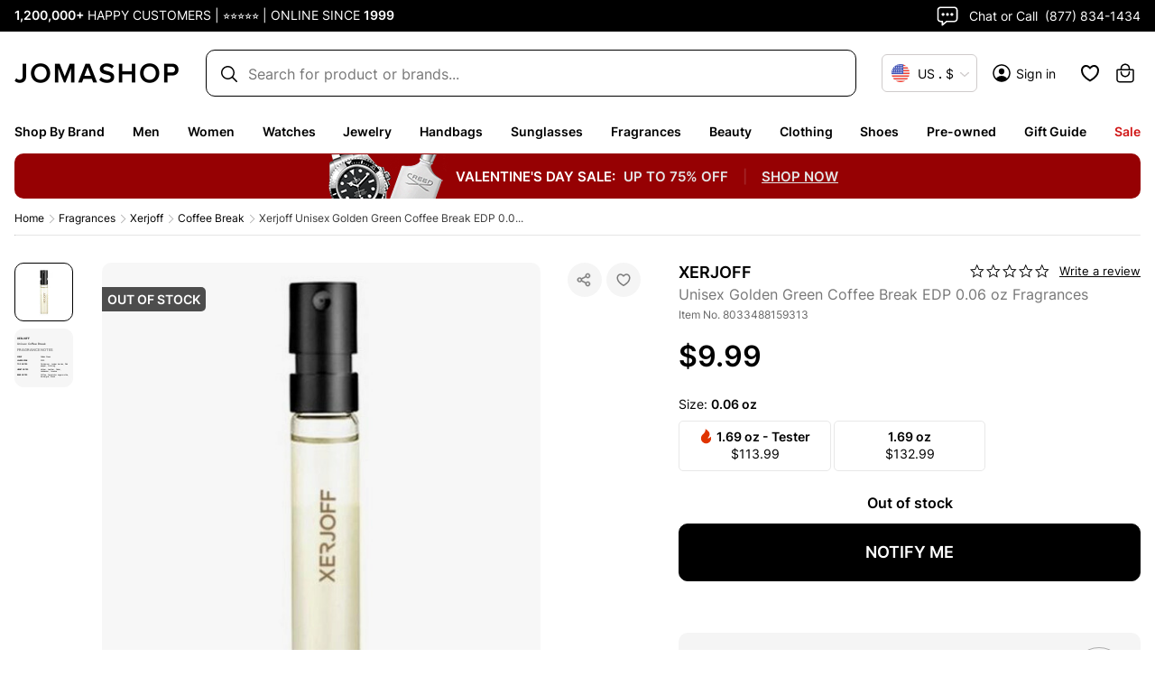

--- FILE ---
content_type: application/javascript; charset=UTF-8
request_url: https://www.jomashop.com/dist/js/3805.6cf262e7cd57a0f8c89f.static.js
body_size: 165163
content:
"use strict";(self.webpackChunkJomashop=self.webpackChunkJomashop||[]).push([[3805],{315:(m,p,v)=>{v.d(p,{J5:()=>PageTypeProvider,jq:()=>N})
var k=v(16522),_=v(96540),g=v(74848)
const y={pageType:"default"},N=(0,_.createContext)(),b=(0,_.createContext)()
let reducer=(m,p)=>"UPDATE_PAGE_TYPE"===p.type?{...m,pageType:p.payload}:m
const PageTypeProvider=m=>{const p=(0,k.c)(3),{children:v}=m,[S,F]=(0,_.useReducer)(reducer,y)
let C
return p[0]!==v||p[1]!==S?(C=(0,g.jsx)(N.Provider,{value:F,children:(0,g.jsx)(b.Provider,{value:S,children:v})}),p[0]=v,p[1]=S,p[2]=C):C=p[2],C}},1145:(m,p,v)=>{v.d(p,{$6:()=>shippingMethodSelected,N$:()=>_,Qf:()=>lastDigitCC,UQ:()=>grandTotalAfterAppliedStoreCredit,VK:()=>getSelectedShippingMethod,aW:()=>mapPaymentMethod,fu:()=>g,jl:()=>validateAddress,pH:()=>k,pL:()=>isAddressValid,uM:()=>isTwoAddressesEqualByArrayOfKeys})
const grandTotalAfterAppliedStoreCredit=(m,p)=>{const v=p?.applied_balance?.value??0
return m.value-v},shippingMethodSelected=m=>m&&m.shipping_addresses&&m.shipping_addresses[0]&&m.shipping_addresses[0].selected_shipping_method,k={braintreeScript:"https://js.braintreegateway.com/web/3.92.1/js/client.min.js",googlePayScript:"https://pay.google.com/gp/p/js/pay.js",braintreeGooglePayScript:"https://js.braintreegateway.com/web/3.92.1/js/google-payment.min.js",braintreeApplePayScript:"https://js.braintreegateway.com/web/3.92.1/js/apple-pay.min.js",venmoScript:"https://js.braintreegateway.com/web/3.92.1/js/venmo.min.js",dataCollectorScript:"https://js.braintreegateway.com/web/3.92.1/js/data-collector.min.js",fastlaneScript:"https://js.braintreegateway.com/web/3.109.0/js/fastlane.js"},_="PLACEHOLDER_APPLE_PAY",validateAddress=m=>{let p=!0
return/\S/.test(m.firstname)&&m.firstname!=_&&/\S/.test(m.lastname)&&m.lastname!=_&&/\S/.test(m.address)&&m.address!=_||(p=!1),p},getSelectedShippingMethod=m=>{const p=m?.shipping_addresses?.[0]
return p?.available_shipping_methods?.find(m=>p?.selected_shipping_method?.method_code===m.method_code)?.method_title},isAddressValid=m=>!!m&&(m?.firstname&&m?.lastname&&m?.city&&m?.street?.[0]&&m?.country&&m?.region&&m?.postcode&&m?.telephone),lastDigitCC=m=>m?m.substring(m.length-4):""
function isTwoAddressesEqualByArrayOfKeys(m,p,v,k){let _=!1
for(let g=0;g<v.length;g++)if(k){if(_=JSON.stringify(m[v[g]])===JSON.stringify(p[v[g]]),!1===_)break}else if(_="region"===v[g]?m[v[g]].region_code===p[v[g]].code:"country"===v[g]?m.country_id===p[v[g]].code:JSON.stringify(m[v[g]])===JSON.stringify(p[v[g]]),!1===_)break
return _}const g=["firstname","lastname","street","city","region","postcode","telephone","country"],mapPaymentMethod=m=>["authnetcim","authnetcim2"].includes(m)?"forter_tokenization":m},1378:(m,p,v)=>{v.d(p,{O:()=>AuthProvider,a:()=>j})
var k=v(16522),_=v(96540),g=v(68760),y=v(40494),N=v(13046)
const utils_getUUIDCookie=()=>(0,N.A)("UUID")
var b=v(19567),S=v(74848)
const F=(0,_.lazy)(()=>Promise.all([v.e(286),v.e(5921),v.e(2818)]).then(v.bind(v,5467))),{e:C}=y,x=new C,j=(0,_.createContext)(),A={token:null,tokenExpiresAt:null,tokenIssuedAt:null,user:{},isEmailAvailable:!0,error:null,showLogin:!1,showAccountDrawer:!1,justSignedIn:!1,justLogout:!1},extractExpiresAtAndIssuesAt=m=>{const p=m?.split(".")?.[1]
if(p)try{const{exp:m,iat:v}=JSON.parse(atob(p))
if(!m)return
return{tokenExpiresAt:new Date(1e3*m),tokenIssuedAt:v?new Date(1e3*v):void 0}}catch(m){return}}
function reducer(m,p){switch(p.type){case"OVERRIDE_AUTH":return p.authState
case"SET_AUTH_TOKEN":return{...m,token:p.token,...extractExpiresAtAndIssuesAt(p.token)}
case"SIGN_IN":return{...m,token:p.token,...extractExpiresAtAndIssuesAt(p.token),justSignedIn:!0}
case"SIGN_OUT":return{...m,user:{},token:null,tokenExpiresAt:null,tokenIssuedAt:null,isEmailAvailable:!0,justLogout:!0}
case"CLEAR_JUST_SIGNED_IN":return m.justSignedIn?{...m,justSignedIn:!1}:m
case"CLEAR_JUST_LOGGED_OUT":return m.justLogout?{...m,justLogout:!1}:m
case"SET_USER_DATA":return{...m,user:p.user}
case"ADD_USER_DATA":return{...m,user:{...m.user,...p.user}}
case"SET_EMAIL_AVAILABILITY":return{...m,isEmailAvailable:p.isEmailAvailable}
case"SET_AUTH_ERROR":return p.error===m.error?m:{...m,error:p.error}
case"TOGGLE_LOGIN_FORM":return{...m,showLogin:p.showLogin}
case"SHOW_ACCOUNT_DRAWER":return{...m,showAccountDrawer:p.showAccountDrawer}
default:return m}}const initState=m=>({...m,user:{...m.user,UUID:utils_getUUIDCookie()}}),AuthProvider=m=>{const p=(0,k.c)(18),{reAuthentication:v,children:y}=m,{showSubTitle:N,showKeepMeSignedIn:C,apolloErrorEventEmitter:I}=v,[T,E]=(0,_.useReducer)(reducer,A,initState),{getUserDetails:P}=(0,b.u)(E),D=!!T.token
let O,R
p[0]!==T.user||p[1]!==P||p[2]!==D?(O=()=>{(0,g.kq)()&&!Object.keys(T.user).some(_temp)&&(P(),D||E({type:"SET_AUTH_TOKEN",token:x.getItem("signin_token")}))},R=[T.user,P,D],p[0]=T.user,p[1]=P,p[2]=D,p[3]=O,p[4]=R):(O=p[3],R=p[4]),(0,_.useEffect)(O,R)
const[M,V]=(0,_.useState)(!1)
let q,U,$
D&&M&&V(!1),p[5]!==I?(q=()=>{const callback=()=>{V(!0),(0,g.CI)({dispatch:E})}
return I.on("REAUTHORIZE_USER",callback),()=>I.off("REAUTHORIZE_USER",callback)},U=[E,I],p[5]=I,p[6]=q,p[7]=U):(q=p[6],U=p[7]),(0,_.useEffect)(q,U),p[8]!==T?($={authState:T,dispatch:E},p[8]=T,p[9]=$):$=p[9]
const H=$
let W,z
return p[10]!==C||p[11]!==M||p[12]!==N?(W=M&&(0,S.jsx)(_.Suspense,{fallback:null,children:(0,S.jsx)(F,{showModal:M,setShowModal:V,showKeepMeSignedIn:C,showSubTitle:N})}),p[10]=C,p[11]=M,p[12]=N,p[13]=W):W=p[13],p[14]!==y||p[15]!==W||p[16]!==H?(z=(0,S.jsxs)(j.Provider,{value:H,children:[y,W]}),p[14]=y,p[15]=W,p[16]=H,p[17]=z):z=p[17],z}
function _temp(m){return"UUID"!==m}},2088:(m,p,v)=>{v.d(p,{A:()=>Row_row})
var k=v(96540)
const _={contained:"row-contained-EzA",root:"row-root-SkX"}
var g=v(77067),y=v(57686),N=(v(5556),v(4101)),b=v(74848)
const Row_row=m=>{const p=(0,k.useRef)(null),[S,F]=(0,k.useState)(null),C=(0,y.z)(_,m.classes),{appearance:x="contained",verticalAlignment:j,minHeight:A,backgroundColor:I,desktopImage:T,mobileImage:E,backgroundSize:P,backgroundPosition:D,backgroundAttachment:O,backgroundRepeat:R,enableParallax:M,parallaxSpeed:V=.5,textAlign:q,border:U,borderColor:$,borderWidth:H,borderRadius:W,marginTop:z,marginRight:G,marginBottom:Q,marginLeft:K,paddingTop:Z,paddingRight:J,paddingBottom:Y,paddingLeft:X,children:ee,cssClasses:te=[]}=m
let ne=T
E&&"function"==typeof window.matchMedia&&window.matchMedia("(max-width: 767px)").matches&&(ne=E)
const ie={minHeight:A,backgroundColor:I,textAlign:q,border:U,borderColor:$,borderWidth:H,borderRadius:W,marginTop:z,marginRight:G,marginBottom:Q,marginLeft:K,paddingTop:Z,paddingRight:J,paddingBottom:Y,paddingLeft:X}
return ne&&(ie.backgroundImage=S,ie.backgroundSize=P,ie.backgroundPosition=D,ie.backgroundAttachment=O,ie.backgroundRepeat=R?"repeat":"no-repeat"),j&&(ie.display="flex",ie.justifyContent=(0,g.gm)(j),ie.flexDirection="column"),(0,k.useEffect)(()=>{if(ne&&p.current)if("cover"===P){let m=p.current.offsetWidth,v=p.current.offsetHeight
M&&(m=Math.round(1.25*m),v=Math.round(1.25*v)),F(`url(${(0,N.v)(ne,{type:"image-wysiwyg",width:m,height:v,quality:85,crop:!1,fit:"cover"})})`)}else F(`url(${(0,N.v)(ne,{type:"image-wysiwyg",quality:85})})`)},[P,M,ne,F]),(0,k.useEffect)(()=>{if(!M||!S)return
const m=p.current
if(!m)return
const k=v.e(1392).then(v.t.bind(v,1392,23)).then(({jarallax:v})=>!m!==p.current?{then:()=>{}}:(v(m,{speed:V,imgSize:P,imgPosition:D,imgRepeat:R?"repeat":"no-repeat"}),v))
return()=>{k.then(p=>p(m,"destroy"))}},[D,R,P,S,M,V]),"full-bleed"===x?(0,b.jsx)("div",{ref:p,style:ie,className:[C.root,...te].join(" "),children:ee}):"full-width"===x?(0,b.jsx)("div",{ref:p,style:ie,className:[C.root,...te].join(" "),children:(0,b.jsx)("div",{className:C.contained,children:ee})}):(0,b.jsx)("div",{className:[C.contained,...te].join(" "),children:(0,b.jsx)("div",{ref:p,className:C.inner,style:ie,children:ee})})}},2274:(m,p,v)=>{v.d(p,{C:()=>FastlaneProvider,E:()=>y})
var k=v(96540),_=v(56713),g=v(74848)
const y=(0,k.createContext)(null)
function FastlaneProvider({children:m}){const p=(0,k.useRef)(),[v,N]=(0,k.useState)(!1),b=(0,k.useRef)(),S=(0,_.Dn)(),F=(0,k.useCallback)(async()=>p.current?p.current:(b.current||(b.current=(async()=>{const m=await S()
return p.current=m,m})()),b.current),[S]),C=(0,k.useMemo)(()=>({optOut:v,setOptOut:N,getFastlane:F}),[v,F])
return(0,g.jsx)(y.Provider,{value:C,children:m})}},3769:(m,p,v)=>{v.d(p,{w:()=>WrappedFooter})
var k=v(16522),_=v(96540),g=v(31429),y=v(11937),N=v(60537),b=(v(38570),v(32485)),S=v.n(b),F=v(74848)
const Icons_ArrowUpIcon=()=>{const m=(0,k.c)(1)
let p
return m[0]===Symbol.for("react.memo_cache_sentinel")?(p=(0,F.jsx)("svg",{xmlns:"http://www.w3.org/2000/svg",width:"24",height:"24",viewBox:"0 0 24 24",fill:"none",children:(0,F.jsx)("path",{d:"M13.0009 7.82843V20H11.0009V7.82843L5.63687 13.1924L4.22266 11.7782L12.0009 4L19.779 11.7782L18.3648 13.1924L13.0009 7.82843Z",fill:"currentColor"})}),m[0]=p):p=m[0],p},src_ButtonScrollToTop=m=>{const p=(0,k.c)(5),{isShowBtnScrollToTop:v,isInLowerMargin:_}=m,g=_temp
if(!v)return null
let y,N,b
return p[0]!==_?(y=S()("btn-scroll-to-top",{"inverted-btn":_}),p[0]=_,p[1]=y):y=p[1],p[2]===Symbol.for("react.memo_cache_sentinel")?(N=(0,F.jsx)(Icons_ArrowUpIcon,{}),p[2]=N):N=p[2],p[3]!==y?(b=(0,F.jsx)("div",{className:y,onClick:g,children:N}),p[3]=y,p[4]=b):b=p[4],b}
function _temp(){window.scrollTo({top:0,behavior:"smooth"})}var C=v(41297),x=v(80803)
const j=(0,_.lazy)(()=>Promise.all([v.e(907),v.e(5785)]).then(v.bind(v,5674))),A=(0,_.forwardRef)((m,p)=>{const v=(0,k.c)(4)
let _,g,y
return v[0]===Symbol.for("react.memo_cache_sentinel")?(_=(0,F.jsx)("div",{className:"cross-sell-wrapper placeholder"}),g=(0,F.jsx)("div",{className:"category-usps-wrapper placeholder"}),v[0]=_,v[1]=g):(_=v[0],g=v[1]),v[2]!==p?(y=(0,F.jsxs)(F.Fragment,{children:[_,g,(0,F.jsx)("footer",{id:"footer",className:"footer-container placeholder",ref:p})]}),v[2]=p,v[3]=y):y=v[3],y})
A.displayName="PlaceholderFooterWithExtraComponents"
const ButtonScrollTopWithFooterCheck=()=>{const m=(0,k.c)(3),{isShowBtnScrollToTop:p,isInLowerMargin:v}=(0,_.useContext)(C.T)
let g
return m[0]!==v||m[1]!==p?(g=(0,F.jsx)(src_ButtonScrollToTop,{isShowBtnScrollToTop:p,isInLowerMargin:v}),m[0]=v,m[1]=p,m[2]=g):g=m[2],g},WrappedFooter=()=>{const m=(0,k.c)(17),{isSeoContext:p,isAppContext:v}=(0,_.useContext)(y.i),{isMobile:b}=(0,N.X)(),S=(m=>{const p=(0,k.c)(3),[v,g]=(0,_.useState)(!1)
let y,N
return p[0]!==m?(y=()=>{const setScrolledCallback=()=>{g(!0)}
return m.addEventListener("scroll",setScrolledCallback,{once:!0}),()=>m.removeEventListener("scroll",setScrolledCallback)},N=[m],p[0]=m,p[1]=y,p[2]=N):(y=p[1],N=p[2]),(0,_.useEffect)(y,N),v})(window.document)
let C
m[0]===Symbol.for("react.memo_cache_sentinel")?(C=["/my-account","/wishlist","/mobile-app/","/flash-sale-offers.html","/help-center/order-status"],m[0]=C):C=m[0]
const I=C
let T
m[1]===Symbol.for("react.memo_cache_sentinel")?(T=["/my-account/orders","/my-account/address","/my-account/coupons","/my-account/my-payment-data","/my-account/gift-and-credits","/my-account/account-information"],m[1]=T):T=m[1]
const E=T
let P,D,O,R
m[2]===Symbol.for("react.memo_cache_sentinel")?(P=(0,F.jsx)(x.A,{urlsBlacklist:["/mobile-app/my-bag"],children:(0,F.jsx)(ButtonScrollTopWithFooterCheck,{})}),m[2]=P):P=m[2],m[3]!==v?(D=v?I:[],m[3]=v,m[4]=D):D=m[4],m[5]!==b?(O=b?E:[],m[5]=b,m[6]=O):O=m[6],m[7]!==D||m[8]!==O?(R=[...D,...O],m[7]=D,m[8]=O,m[9]=R):R=m[9]
const M=S?200:0
let V,q,U
return m[10]===Symbol.for("react.memo_cache_sentinel")?(V=(0,F.jsx)(_.Suspense,{fallback:(0,F.jsx)(A,{}),children:(0,F.jsx)(j,{})}),m[10]=V):V=m[10],m[11]!==p||m[12]!==M?(q=(0,F.jsx)(g.I,{noLazy:p,offsetHeight:M,placeholder:A,children:V}),m[11]=p,m[12]=M,m[13]=q):q=m[13],m[14]!==R||m[15]!==q?(U=(0,F.jsxs)(F.Fragment,{children:[P,(0,F.jsx)(x.A,{urlsBlacklist:R,children:q})]}),m[14]=R,m[15]=q,m[16]=U):U=m[16],U}
WrappedFooter.displayName="WrappedFooter"},3982:(m,p,v)=>{v.d(p,{R:()=>createWebPlatformSource})
const getWebUnreadCount=()=>{const m=window.braze?.getCachedContentCards()
if(m&&m.cards)return m.cards.filter(m=>!m.viewed&&!m.isControl).length},createWebPlatformSource=()=>({fetchInitialCount:async()=>getWebUnreadCount()||0,subscribe:m=>{if(!window.braze)return()=>{}
try{const p=window.braze.subscribeToContentCardsUpdates(()=>{m()}),handleCloseClick=p=>{const v=p.target
v&&v.closest(".ab-feed")&&(v.classList.contains("ab-close-button")||v.closest(".ab-close-button"))&&m()}
return document.addEventListener("click",handleCloseClick,!0),()=>{window.braze?.removeSubscription(p),document.removeEventListener("click",handleCloseClick,!0)}}catch(m){return()=>{}}},getSnapshot:m=>getWebUnreadCount()||m,displayContentCards:async()=>{window?.braze?.showContentCards()},refreshContentCards:async()=>{window?.braze?.requestContentCardsRefresh()}})},4101:(m,p,v)=>{v.d(p,{v:()=>makeOptimizedUrl})
const k=document.querySelector("html").dataset,{imageOptimizingOrigin:_}=k
let g=k.mediaBackend
g||(g="https://backend.test/media/")
const y="backend"===_,N=/^(data|http|https)?:/i,b=(new Map).set("image-product","catalog/product/").set("image-category","catalog/category/"),makeOptimizedUrl=(m,{type:p,width:v,height:k}={})=>{if(!p||!p.startsWith("image-"))return m
const{origin:_}=window.location,S=N.test(m)
let F=new URL(m,g)
if(!S&&b.has(p)){const v=b.get(p)
F.pathname.includes(v)||(F=new URL((x=m,((C=v).endsWith("/")?C.slice(0,-1):C)+"/"+(x.startsWith("/")?x.slice(1):x)),g))}var C,x
F.href.startsWith(g)&&!y&&(F=new URL(F.href.slice(F.origin.length),_))
const j=new URLSearchParams(F.search)
return v&&j.set("width",v),k&&j.set("height",k),F.search=j.toString(),F.origin===_?F.href.slice(F.origin.length):F.href}},4985:(m,p,v)=>{v.d(p,{p1:()=>x,vY:()=>generateProductDefaultOptionFromUrlKey,TE:()=>getDetailAttributeValueById,Kh:()=>getEarliestDeliveryDate,ID:()=>getLinkPathAndSearchFromAttributes,QF:()=>getPageTitleFromParts,$t:()=>onlyShowProductFinalPriceInCart,iw:()=>productBrandBreadcrumbWithPossibleSeo})
var k=v(16522),_=v(96540),g=v(25027)
const y=JSON.parse('{"kind":"Document","definitions":[{"kind":"OperationDefinition","operation":"query","name":{"kind":"Name","value":"productDetail"},"variableDefinitions":[{"kind":"VariableDefinition","variable":{"kind":"Variable","name":{"kind":"Name","value":"urlKey"}},"type":{"kind":"NamedType","name":{"kind":"Name","value":"String"}},"directives":[]},{"kind":"VariableDefinition","variable":{"kind":"Variable","name":{"kind":"Name","value":"onServer"}},"type":{"kind":"NonNullType","type":{"kind":"NamedType","name":{"kind":"Name","value":"Boolean"}}},"directives":[]}],"directives":[],"selectionSet":{"kind":"SelectionSet","selections":[{"kind":"Field","alias":{"kind":"Name","value":"productDetail"},"name":{"kind":"Name","value":"products"},"arguments":[{"kind":"Argument","name":{"kind":"Name","value":"filter"},"value":{"kind":"ObjectValue","fields":[{"kind":"ObjectField","name":{"kind":"Name","value":"url_key"},"value":{"kind":"ObjectValue","fields":[{"kind":"ObjectField","name":{"kind":"Name","value":"eq"},"value":{"kind":"Variable","name":{"kind":"Name","value":"urlKey"}}}]}}]}}],"directives":[],"selectionSet":{"kind":"SelectionSet","selections":[{"kind":"Field","name":{"kind":"Name","value":"items"},"arguments":[],"directives":[],"selectionSet":{"kind":"SelectionSet","selections":[{"kind":"Field","name":{"kind":"Name","value":"__typename"},"arguments":[],"directives":[]},{"kind":"Field","name":{"kind":"Name","value":"id"},"arguments":[],"directives":[]},{"kind":"Field","name":{"kind":"Name","value":"sku"},"arguments":[],"directives":[]},{"kind":"Field","name":{"kind":"Name","value":"name"},"arguments":[],"directives":[]},{"kind":"Field","name":{"kind":"Name","value":"updated_at"},"arguments":[],"directives":[]},{"kind":"Field","name":{"kind":"Name","value":"name_wout_brand"},"arguments":[],"directives":[]},{"kind":"Field","name":{"kind":"Name","value":"top_message_custom_id"},"arguments":[],"directives":[]},{"kind":"Field","name":{"kind":"Name","value":"get_it_fast"},"arguments":[],"directives":[]},{"kind":"Field","name":{"kind":"Name","value":"is_preowned"},"arguments":[],"directives":[]},{"kind":"Field","name":{"kind":"Name","value":"is_labgrown"},"arguments":[],"directives":[]},{"kind":"Field","name":{"kind":"Name","value":"is_tester"},"arguments":[],"directives":[]},{"kind":"Field","name":{"kind":"Name","value":"brand_url"},"arguments":[],"directives":[]},{"kind":"Field","name":{"kind":"Name","value":"manufacturer"},"arguments":[],"directives":[]},{"kind":"Field","name":{"kind":"Name","value":"url_key"},"arguments":[],"directives":[]},{"kind":"Field","name":{"kind":"Name","value":"stock_status"},"arguments":[],"directives":[]},{"kind":"Field","name":{"kind":"Name","value":"promotext_data_info"},"arguments":[],"directives":[],"selectionSet":{"kind":"SelectionSet","selections":[{"kind":"Field","name":{"kind":"Name","value":"promotext_code"},"arguments":[],"directives":[]},{"kind":"Field","name":{"kind":"Name","value":"promotext_type"},"arguments":[],"directives":[]},{"kind":"Field","name":{"kind":"Name","value":"promotext_value"},"arguments":[],"directives":[]},{"kind":"Field","name":{"kind":"Name","value":"promotext_visibility"},"arguments":[],"directives":[]},{"kind":"Field","name":{"kind":"Name","value":"promotext_platform"},"arguments":[],"directives":[]},{"kind":"Field","name":{"kind":"Name","value":"__typename"},"arguments":[],"directives":[]}]}},{"kind":"Field","name":{"kind":"Name","value":"earliest_delivery_date"},"arguments":[],"directives":[]},{"kind":"Field","name":{"kind":"Name","value":"has_virtual_try_on"},"arguments":[],"directives":[]},{"kind":"Field","name":{"kind":"Name","value":"shipping_question_mark_note"},"arguments":[],"directives":[]},{"kind":"Field","name":{"kind":"Name","value":"special_to_date"},"arguments":[],"directives":[]},{"kind":"Field","name":{"kind":"Name","value":"shipping_availability_message"},"arguments":[],"directives":[],"selectionSet":{"kind":"SelectionSet","selections":[{"kind":"Field","name":{"kind":"Name","value":"message"},"arguments":[],"directives":[]},{"kind":"Field","name":{"kind":"Name","value":"color"},"arguments":[],"directives":[]},{"kind":"Field","name":{"kind":"Name","value":"__typename"},"arguments":[],"directives":[]}]}},{"kind":"Field","name":{"kind":"Name","value":"model_id"},"arguments":[],"directives":[]},{"kind":"Field","name":{"kind":"Name","value":"attribute_set_id"},"arguments":[],"directives":[]},{"kind":"Field","name":{"kind":"Name","value":"is_expedited_shipping_available"},"arguments":[],"directives":[]},{"kind":"Field","name":{"kind":"Name","value":"has_prescription"},"arguments":[],"directives":[]},{"kind":"Field","name":{"kind":"Name","value":"image"},"arguments":[],"directives":[],"selectionSet":{"kind":"SelectionSet","selections":[{"kind":"Field","name":{"kind":"Name","value":"label"},"arguments":[],"directives":[]},{"kind":"Field","name":{"kind":"Name","value":"url_nocache"},"arguments":[],"directives":[]},{"kind":"Field","name":{"kind":"Name","value":"__typename"},"arguments":[],"directives":[]}]}},{"kind":"Field","name":{"kind":"Name","value":"upc_code"},"arguments":[],"directives":[]},{"kind":"Field","name":{"kind":"Name","value":"item_variation"},"arguments":[],"directives":[]},{"kind":"Field","name":{"kind":"Name","value":"viewing_now"},"arguments":[],"directives":[]},{"kind":"Field","name":{"kind":"Name","value":"jomashop_social_proof_selection"},"arguments":[],"directives":[],"selectionSet":{"kind":"SelectionSet","selections":[{"kind":"Field","name":{"kind":"Name","value":"is_best_seller"},"arguments":[],"directives":[]},{"kind":"Field","name":{"kind":"Name","value":"is_most_viewed"},"arguments":[],"directives":[]},{"kind":"Field","name":{"kind":"Name","value":"__typename"},"arguments":[],"directives":[]}]}},{"kind":"Field","name":{"kind":"Name","value":"media_gallery"},"arguments":[],"directives":[],"selectionSet":{"kind":"SelectionSet","selections":[{"kind":"InlineFragment","typeCondition":{"kind":"NamedType","name":{"kind":"Name","value":"ProductImage"}},"directives":[],"selectionSet":{"kind":"SelectionSet","selections":[{"kind":"Field","name":{"kind":"Name","value":"label"},"arguments":[],"directives":[]},{"kind":"Field","name":{"kind":"Name","value":"role"},"arguments":[],"directives":[]},{"kind":"Field","name":{"kind":"Name","value":"position"},"arguments":[],"directives":[]},{"kind":"Field","name":{"kind":"Name","value":"sizes"},"arguments":[],"directives":[],"selectionSet":{"kind":"SelectionSet","selections":[{"kind":"Field","name":{"kind":"Name","value":"image_id"},"arguments":[],"directives":[]},{"kind":"Field","name":{"kind":"Name","value":"url"},"arguments":[],"directives":[]},{"kind":"Field","name":{"kind":"Name","value":"__typename"},"arguments":[],"directives":[]}]}},{"kind":"Field","name":{"kind":"Name","value":"url_nocache"},"arguments":[],"directives":[]},{"kind":"Field","name":{"kind":"Name","value":"__typename"},"arguments":[],"directives":[]}]}},{"kind":"InlineFragment","typeCondition":{"kind":"NamedType","name":{"kind":"Name","value":"ProductVideo"}},"directives":[],"selectionSet":{"kind":"SelectionSet","selections":[{"kind":"Field","name":{"kind":"Name","value":"position"},"arguments":[],"directives":[]},{"kind":"Field","name":{"kind":"Name","value":"sizes"},"arguments":[],"directives":[],"selectionSet":{"kind":"SelectionSet","selections":[{"kind":"Field","name":{"kind":"Name","value":"image_id"},"arguments":[],"directives":[]},{"kind":"Field","name":{"kind":"Name","value":"url"},"arguments":[],"directives":[]},{"kind":"Field","name":{"kind":"Name","value":"__typename"},"arguments":[],"directives":[]}]}},{"kind":"Field","name":{"kind":"Name","value":"video_content"},"arguments":[],"directives":[],"selectionSet":{"kind":"SelectionSet","selections":[{"kind":"Field","name":{"kind":"Name","value":"video_url"},"arguments":[],"directives":[]},{"kind":"Field","name":{"kind":"Name","value":"__typename"},"arguments":[],"directives":[]}]}},{"kind":"Field","name":{"kind":"Name","value":"url_nocache"},"arguments":[],"directives":[]},{"kind":"Field","name":{"kind":"Name","value":"__typename"},"arguments":[],"directives":[]}]}},{"kind":"Field","name":{"kind":"Name","value":"__typename"},"arguments":[],"directives":[]}]}},{"kind":"Field","name":{"kind":"Name","value":"breadcrumbs"},"arguments":[],"directives":[],"selectionSet":{"kind":"SelectionSet","selections":[{"kind":"Field","name":{"kind":"Name","value":"path"},"arguments":[],"directives":[]},{"kind":"Field","name":{"kind":"Name","value":"categories"},"arguments":[],"directives":[],"selectionSet":{"kind":"SelectionSet","selections":[{"kind":"Field","name":{"kind":"Name","value":"id"},"arguments":[],"directives":[]},{"kind":"Field","name":{"kind":"Name","value":"name"},"arguments":[],"directives":[]},{"kind":"Field","name":{"kind":"Name","value":"url_key"},"arguments":[],"directives":[]},{"kind":"Field","name":{"kind":"Name","value":"relative_url"},"arguments":[],"directives":[]},{"kind":"Field","name":{"kind":"Name","value":"__typename"},"arguments":[],"directives":[]}]}},{"kind":"Field","name":{"kind":"Name","value":"__typename"},"arguments":[],"directives":[]}]}},{"kind":"Field","name":{"kind":"Name","value":"description"},"arguments":[],"directives":[],"selectionSet":{"kind":"SelectionSet","selections":[{"kind":"Field","name":{"kind":"Name","value":"html"},"arguments":[],"directives":[]},{"kind":"Field","name":{"kind":"Name","value":"__typename"},"arguments":[],"directives":[]}]}},{"kind":"Field","name":{"kind":"Name","value":"moredetails"},"arguments":[],"directives":[],"selectionSet":{"kind":"SelectionSet","selections":[{"kind":"Field","name":{"kind":"Name","value":"gender_label"},"arguments":[],"directives":[]},{"kind":"Field","name":{"kind":"Name","value":"more_details_text"},"arguments":[],"directives":[],"selectionSet":{"kind":"SelectionSet","selections":[{"kind":"Field","name":{"kind":"Name","value":"manufacturer"},"arguments":[],"directives":[]},{"kind":"Field","name":{"kind":"Name","value":"department"},"arguments":[],"directives":[]},{"kind":"Field","name":{"kind":"Name","value":"subtype"},"arguments":[],"directives":[]},{"kind":"Field","name":{"kind":"Name","value":"out_of_stock_template"},"arguments":[],"directives":[]},{"kind":"Field","name":{"kind":"Name","value":"on_hand_priority"},"arguments":[],"directives":[]},{"kind":"Field","name":{"kind":"Name","value":"item_condition"},"arguments":[],"directives":[]},{"kind":"Field","name":{"kind":"Name","value":"__typename"},"arguments":[],"directives":[]}]}},{"kind":"Field","name":{"kind":"Name","value":"more_details"},"arguments":[],"directives":[],"selectionSet":{"kind":"SelectionSet","selections":[{"kind":"Field","name":{"kind":"Name","value":"group_id"},"arguments":[],"directives":[]},{"kind":"Field","name":{"kind":"Name","value":"group_label"},"arguments":[],"directives":[]},{"kind":"Field","name":{"kind":"Name","value":"group_attributes"},"arguments":[],"directives":[],"selectionSet":{"kind":"SelectionSet","selections":[{"kind":"Field","name":{"kind":"Name","value":"attribute_id"},"arguments":[],"directives":[]},{"kind":"Field","name":{"kind":"Name","value":"attribute_label"},"arguments":[],"directives":[]},{"kind":"Field","name":{"kind":"Name","value":"attribute_value"},"arguments":[],"directives":[]},{"kind":"Field","name":{"kind":"Name","value":"__typename"},"arguments":[],"directives":[]}]}},{"kind":"Field","name":{"kind":"Name","value":"__typename"},"arguments":[],"directives":[]}]}},{"kind":"Field","name":{"kind":"Name","value":"__typename"},"arguments":[],"directives":[]}]}},{"kind":"Field","name":{"kind":"Name","value":"msrp"},"arguments":[],"directives":[]},{"kind":"Field","name":{"kind":"Name","value":"price_range"},"arguments":[],"directives":[],"selectionSet":{"kind":"SelectionSet","selections":[{"kind":"FragmentSpread","name":{"kind":"Name","value":"ProductPriceRageFragment"},"directives":[]},{"kind":"Field","name":{"kind":"Name","value":"__typename"},"arguments":[],"directives":[]}]}},{"kind":"InlineFragment","typeCondition":{"kind":"NamedType","name":{"kind":"Name","value":"GroupedProduct"}},"directives":[],"selectionSet":{"kind":"SelectionSet","selections":[{"kind":"Field","name":{"kind":"Name","value":"items"},"arguments":[],"directives":[],"selectionSet":{"kind":"SelectionSet","selections":[{"kind":"Field","name":{"kind":"Name","value":"qty"},"arguments":[],"directives":[]},{"kind":"Field","name":{"kind":"Name","value":"position"},"arguments":[],"directives":[]},{"kind":"Field","name":{"kind":"Name","value":"product"},"arguments":[],"directives":[],"selectionSet":{"kind":"SelectionSet","selections":[{"kind":"Field","name":{"kind":"Name","value":"id"},"arguments":[],"directives":[]},{"kind":"Field","name":{"kind":"Name","value":"sku"},"arguments":[],"directives":[]},{"kind":"Field","name":{"kind":"Name","value":"stock_status"},"arguments":[],"directives":[]},{"kind":"Field","name":{"kind":"Name","value":"name"},"arguments":[],"directives":[]},{"kind":"Field","name":{"kind":"Name","value":"brand_url"},"arguments":[],"directives":[]},{"kind":"Field","name":{"kind":"Name","value":"promotext_data_info"},"arguments":[],"directives":[],"selectionSet":{"kind":"SelectionSet","selections":[{"kind":"Field","name":{"kind":"Name","value":"promotext_code"},"arguments":[],"directives":[]},{"kind":"Field","name":{"kind":"Name","value":"promotext_type"},"arguments":[],"directives":[]},{"kind":"Field","name":{"kind":"Name","value":"promotext_value"},"arguments":[],"directives":[]},{"kind":"Field","name":{"kind":"Name","value":"promotext_visibility"},"arguments":[],"directives":[]},{"kind":"Field","name":{"kind":"Name","value":"promotext_platform"},"arguments":[],"directives":[]},{"kind":"Field","name":{"kind":"Name","value":"__typename"},"arguments":[],"directives":[]}]}},{"kind":"Field","name":{"kind":"Name","value":"name_wout_brand"},"arguments":[],"directives":[]},{"kind":"Field","name":{"kind":"Name","value":"manufacturer"},"arguments":[],"directives":[]},{"kind":"Field","name":{"kind":"Name","value":"get_it_fast"},"arguments":[],"directives":[]},{"kind":"Field","name":{"kind":"Name","value":"has_virtual_try_on"},"arguments":[],"directives":[]},{"kind":"Field","name":{"kind":"Name","value":"is_expedited_shipping_available"},"arguments":[],"directives":[]},{"kind":"Field","name":{"kind":"Name","value":"shipping_availability_message"},"arguments":[],"directives":[],"selectionSet":{"kind":"SelectionSet","selections":[{"kind":"Field","name":{"kind":"Name","value":"message"},"arguments":[],"directives":[]},{"kind":"Field","name":{"kind":"Name","value":"color"},"arguments":[],"directives":[]},{"kind":"Field","name":{"kind":"Name","value":"__typename"},"arguments":[],"directives":[]}]}},{"kind":"Field","name":{"kind":"Name","value":"url_key"},"arguments":[],"directives":[]},{"kind":"Field","name":{"kind":"Name","value":"is_preowned"},"arguments":[],"directives":[]},{"kind":"Field","name":{"kind":"Name","value":"is_labgrown"},"arguments":[],"directives":[]},{"kind":"Field","name":{"kind":"Name","value":"is_tester"},"arguments":[],"directives":[]},{"kind":"Field","name":{"kind":"Name","value":"top_message_custom_id"},"arguments":[],"directives":[]},{"kind":"Field","name":{"kind":"Name","value":"earliest_delivery_date"},"arguments":[],"directives":[]},{"kind":"Field","name":{"kind":"Name","value":"shipping_question_mark_note"},"arguments":[],"directives":[]},{"kind":"Field","name":{"kind":"Name","value":"model_id"},"arguments":[],"directives":[]},{"kind":"Field","name":{"kind":"Name","value":"msrp"},"arguments":[],"directives":[]},{"kind":"Field","name":{"kind":"Name","value":"jomashop_social_proof_selection"},"arguments":[],"directives":[],"selectionSet":{"kind":"SelectionSet","selections":[{"kind":"Field","name":{"kind":"Name","value":"is_best_seller"},"arguments":[],"directives":[]},{"kind":"Field","name":{"kind":"Name","value":"__typename"},"arguments":[],"directives":[]}]}},{"kind":"Field","name":{"kind":"Name","value":"yotpo"},"arguments":[],"directives":[],"selectionSet":{"kind":"SelectionSet","selections":[{"kind":"Field","name":{"kind":"Name","value":"average_score"},"arguments":[],"directives":[]},{"kind":"Field","name":{"kind":"Name","value":"reviews_count"},"arguments":[],"directives":[]},{"kind":"Field","name":{"kind":"Name","value":"__typename"},"arguments":[],"directives":[]}]}},{"kind":"Field","name":{"kind":"Name","value":"price_range"},"arguments":[],"directives":[],"selectionSet":{"kind":"SelectionSet","selections":[{"kind":"FragmentSpread","name":{"kind":"Name","value":"ProductPriceRageFragment"},"directives":[]},{"kind":"Field","name":{"kind":"Name","value":"__typename"},"arguments":[],"directives":[]}]}},{"kind":"Field","name":{"kind":"Name","value":"upc_code"},"arguments":[],"directives":[]},{"kind":"Field","name":{"kind":"Name","value":"image"},"arguments":[],"directives":[],"selectionSet":{"kind":"SelectionSet","selections":[{"kind":"Field","name":{"kind":"Name","value":"label"},"arguments":[],"directives":[]},{"kind":"Field","name":{"kind":"Name","value":"url_nocache"},"arguments":[],"directives":[]},{"kind":"Field","name":{"kind":"Name","value":"__typename"},"arguments":[],"directives":[]}]}},{"kind":"Field","name":{"kind":"Name","value":"breadcrumbs"},"arguments":[],"directives":[],"selectionSet":{"kind":"SelectionSet","selections":[{"kind":"Field","name":{"kind":"Name","value":"path"},"arguments":[],"directives":[]},{"kind":"Field","name":{"kind":"Name","value":"categories"},"arguments":[],"directives":[],"selectionSet":{"kind":"SelectionSet","selections":[{"kind":"Field","name":{"kind":"Name","value":"id"},"arguments":[],"directives":[]},{"kind":"Field","name":{"kind":"Name","value":"name"},"arguments":[],"directives":[]},{"kind":"Field","name":{"kind":"Name","value":"url_key"},"arguments":[],"directives":[]},{"kind":"Field","name":{"kind":"Name","value":"__typename"},"arguments":[],"directives":[]}]}},{"kind":"Field","name":{"kind":"Name","value":"__typename"},"arguments":[],"directives":[]}]}},{"kind":"Field","name":{"kind":"Name","value":"sorting_rank"},"arguments":[],"directives":[]},{"kind":"Field","name":{"kind":"Name","value":"moredetails"},"arguments":[],"directives":[],"selectionSet":{"kind":"SelectionSet","selections":[{"kind":"Field","name":{"kind":"Name","value":"gender_label"},"arguments":[],"directives":[]},{"kind":"Field","name":{"kind":"Name","value":"more_details_text"},"arguments":[],"directives":[],"selectionSet":{"kind":"SelectionSet","selections":[{"kind":"Field","name":{"kind":"Name","value":"department"},"arguments":[],"directives":[]},{"kind":"Field","name":{"kind":"Name","value":"manufacturer"},"arguments":[],"directives":[]},{"kind":"Field","name":{"kind":"Name","value":"on_hand_priority"},"arguments":[],"directives":[]},{"kind":"Field","name":{"kind":"Name","value":"fragrance_size"},"arguments":[],"directives":[]},{"kind":"Field","name":{"kind":"Name","value":"__typename"},"arguments":[],"directives":[]}]}},{"kind":"Field","name":{"kind":"Name","value":"more_details"},"arguments":[],"directives":[],"selectionSet":{"kind":"SelectionSet","selections":[{"kind":"Field","name":{"kind":"Name","value":"group_id"},"arguments":[],"directives":[]},{"kind":"Field","name":{"kind":"Name","value":"group_label"},"arguments":[],"directives":[]},{"kind":"Field","name":{"kind":"Name","value":"group_attributes"},"arguments":[],"directives":[],"selectionSet":{"kind":"SelectionSet","selections":[{"kind":"Field","name":{"kind":"Name","value":"attribute_id"},"arguments":[],"directives":[]},{"kind":"Field","name":{"kind":"Name","value":"attribute_label"},"arguments":[],"directives":[]},{"kind":"Field","name":{"kind":"Name","value":"attribute_value"},"arguments":[],"directives":[]},{"kind":"Field","name":{"kind":"Name","value":"__typename"},"arguments":[],"directives":[]}]}},{"kind":"Field","name":{"kind":"Name","value":"__typename"},"arguments":[],"directives":[]}]}},{"kind":"Field","name":{"kind":"Name","value":"__typename"},"arguments":[],"directives":[]}]}},{"kind":"Field","name":{"kind":"Name","value":"media_gallery"},"arguments":[],"directives":[],"selectionSet":{"kind":"SelectionSet","selections":[{"kind":"InlineFragment","typeCondition":{"kind":"NamedType","name":{"kind":"Name","value":"ProductImage"}},"directives":[],"selectionSet":{"kind":"SelectionSet","selections":[{"kind":"Field","name":{"kind":"Name","value":"label"},"arguments":[],"directives":[]},{"kind":"Field","name":{"kind":"Name","value":"role"},"arguments":[],"directives":[]},{"kind":"Field","name":{"kind":"Name","value":"position"},"arguments":[],"directives":[]},{"kind":"Field","name":{"kind":"Name","value":"sizes"},"arguments":[],"directives":[],"selectionSet":{"kind":"SelectionSet","selections":[{"kind":"Field","name":{"kind":"Name","value":"image_id"},"arguments":[],"directives":[]},{"kind":"Field","name":{"kind":"Name","value":"url"},"arguments":[],"directives":[]},{"kind":"Field","name":{"kind":"Name","value":"__typename"},"arguments":[],"directives":[]}]}},{"kind":"Field","name":{"kind":"Name","value":"url_nocache"},"arguments":[],"directives":[]},{"kind":"Field","name":{"kind":"Name","value":"__typename"},"arguments":[],"directives":[]}]}},{"kind":"InlineFragment","typeCondition":{"kind":"NamedType","name":{"kind":"Name","value":"ProductVideo"}},"directives":[],"selectionSet":{"kind":"SelectionSet","selections":[{"kind":"Field","name":{"kind":"Name","value":"position"},"arguments":[],"directives":[]},{"kind":"Field","name":{"kind":"Name","value":"sizes"},"arguments":[],"directives":[],"selectionSet":{"kind":"SelectionSet","selections":[{"kind":"Field","name":{"kind":"Name","value":"image_id"},"arguments":[],"directives":[]},{"kind":"Field","name":{"kind":"Name","value":"url"},"arguments":[],"directives":[]},{"kind":"Field","name":{"kind":"Name","value":"__typename"},"arguments":[],"directives":[]}]}},{"kind":"Field","name":{"kind":"Name","value":"video_content"},"arguments":[],"directives":[],"selectionSet":{"kind":"SelectionSet","selections":[{"kind":"Field","name":{"kind":"Name","value":"video_url"},"arguments":[],"directives":[]},{"kind":"Field","name":{"kind":"Name","value":"__typename"},"arguments":[],"directives":[]}]}},{"kind":"Field","name":{"kind":"Name","value":"url_nocache"},"arguments":[],"directives":[]},{"kind":"Field","name":{"kind":"Name","value":"__typename"},"arguments":[],"directives":[]}]}},{"kind":"Field","name":{"kind":"Name","value":"__typename"},"arguments":[],"directives":[]}]}},{"kind":"Field","name":{"kind":"Name","value":"description"},"arguments":[],"directives":[],"selectionSet":{"kind":"SelectionSet","selections":[{"kind":"Field","name":{"kind":"Name","value":"html"},"arguments":[],"directives":[]},{"kind":"Field","name":{"kind":"Name","value":"__typename"},"arguments":[],"directives":[]}]}},{"kind":"Field","name":{"kind":"Name","value":"__typename"},"arguments":[],"directives":[]}]}},{"kind":"Field","name":{"kind":"Name","value":"__typename"},"arguments":[],"directives":[]}]}},{"kind":"Field","name":{"kind":"Name","value":"__typename"},"arguments":[],"directives":[]}]}},{"kind":"InlineFragment","typeCondition":{"kind":"NamedType","name":{"kind":"Name","value":"ConfigurableProduct"}},"directives":[],"selectionSet":{"kind":"SelectionSet","selections":[{"kind":"Field","name":{"kind":"Name","value":"media_from_parent"},"arguments":[],"directives":[]},{"kind":"Field","name":{"kind":"Name","value":"configurable_options"},"arguments":[],"directives":[],"selectionSet":{"kind":"SelectionSet","selections":[{"kind":"Field","name":{"kind":"Name","value":"attribute_code"},"arguments":[],"directives":[]},{"kind":"Field","name":{"kind":"Name","value":"attribute_id"},"arguments":[],"directives":[]},{"kind":"Field","name":{"kind":"Name","value":"id"},"arguments":[],"directives":[]},{"kind":"Field","name":{"kind":"Name","value":"label"},"arguments":[],"directives":[]},{"kind":"Field","name":{"kind":"Name","value":"values"},"arguments":[],"directives":[],"selectionSet":{"kind":"SelectionSet","selections":[{"kind":"Field","name":{"kind":"Name","value":"default_label"},"arguments":[],"directives":[]},{"kind":"Field","name":{"kind":"Name","value":"label"},"arguments":[],"directives":[]},{"kind":"Field","name":{"kind":"Name","value":"store_label"},"arguments":[],"directives":[]},{"kind":"Field","name":{"kind":"Name","value":"use_default_value"},"arguments":[],"directives":[]},{"kind":"Field","name":{"kind":"Name","value":"value_index"},"arguments":[],"directives":[]},{"kind":"Field","name":{"kind":"Name","value":"swatch_data"},"arguments":[],"directives":[],"selectionSet":{"kind":"SelectionSet","selections":[{"kind":"Field","name":{"kind":"Name","value":"type"},"arguments":[],"directives":[]},{"kind":"Field","name":{"kind":"Name","value":"value"},"arguments":[],"directives":[]},{"kind":"InlineFragment","typeCondition":{"kind":"NamedType","name":{"kind":"Name","value":"ImageSwatchData"}},"directives":[],"selectionSet":{"kind":"SelectionSet","selections":[{"kind":"Field","name":{"kind":"Name","value":"thumbnail"},"arguments":[],"directives":[]},{"kind":"Field","name":{"kind":"Name","value":"__typename"},"arguments":[],"directives":[]}]}},{"kind":"Field","name":{"kind":"Name","value":"__typename"},"arguments":[],"directives":[]}]}},{"kind":"Field","name":{"kind":"Name","value":"__typename"},"arguments":[],"directives":[]}]}},{"kind":"Field","name":{"kind":"Name","value":"__typename"},"arguments":[],"directives":[]}]}},{"kind":"Field","name":{"kind":"Name","value":"variants"},"arguments":[],"directives":[],"selectionSet":{"kind":"SelectionSet","selections":[{"kind":"Field","name":{"kind":"Name","value":"attributes"},"arguments":[],"directives":[],"selectionSet":{"kind":"SelectionSet","selections":[{"kind":"Field","name":{"kind":"Name","value":"code"},"arguments":[],"directives":[]},{"kind":"Field","name":{"kind":"Name","value":"value_index"},"arguments":[],"directives":[]},{"kind":"Field","name":{"kind":"Name","value":"label"},"arguments":[],"directives":[]},{"kind":"Field","name":{"kind":"Name","value":"__typename"},"arguments":[],"directives":[]}]}},{"kind":"Field","name":{"kind":"Name","value":"product"},"arguments":[],"directives":[],"selectionSet":{"kind":"SelectionSet","selections":[{"kind":"Field","name":{"kind":"Name","value":"id"},"arguments":[],"directives":[]},{"kind":"Field","name":{"kind":"Name","value":"name"},"arguments":[],"directives":[]},{"kind":"Field","name":{"kind":"Name","value":"brand_url"},"arguments":[],"directives":[]},{"kind":"Field","name":{"kind":"Name","value":"brand_size"},"arguments":[],"directives":[]},{"kind":"Field","name":{"kind":"Name","value":"manufacturer"},"arguments":[],"directives":[]},{"kind":"Field","name":{"kind":"Name","value":"shipping_availability_message"},"arguments":[],"directives":[],"selectionSet":{"kind":"SelectionSet","selections":[{"kind":"Field","name":{"kind":"Name","value":"message"},"arguments":[],"directives":[]},{"kind":"Field","name":{"kind":"Name","value":"color"},"arguments":[],"directives":[]},{"kind":"Field","name":{"kind":"Name","value":"__typename"},"arguments":[],"directives":[]}]}},{"kind":"Field","name":{"kind":"Name","value":"get_it_fast"},"arguments":[],"directives":[]},{"kind":"Field","name":{"kind":"Name","value":"is_expedited_shipping_available"},"arguments":[],"directives":[]},{"kind":"Field","name":{"kind":"Name","value":"shipping_question_mark_note"},"arguments":[],"directives":[]},{"kind":"Field","name":{"kind":"Name","value":"top_message_custom_id"},"arguments":[],"directives":[]},{"kind":"Field","name":{"kind":"Name","value":"earliest_delivery_date"},"arguments":[],"directives":[]},{"kind":"Field","name":{"kind":"Name","value":"name_wout_brand"},"arguments":[],"directives":[]},{"kind":"Field","name":{"kind":"Name","value":"msrp"},"arguments":[],"directives":[]},{"kind":"Field","name":{"kind":"Name","value":"promotext_data_info"},"arguments":[],"directives":[],"selectionSet":{"kind":"SelectionSet","selections":[{"kind":"Field","name":{"kind":"Name","value":"promotext_code"},"arguments":[],"directives":[]},{"kind":"Field","name":{"kind":"Name","value":"promotext_type"},"arguments":[],"directives":[]},{"kind":"Field","name":{"kind":"Name","value":"promotext_value"},"arguments":[],"directives":[]},{"kind":"Field","name":{"kind":"Name","value":"promotext_visibility"},"arguments":[],"directives":[]},{"kind":"Field","name":{"kind":"Name","value":"promotext_platform"},"arguments":[],"directives":[]},{"kind":"Field","name":{"kind":"Name","value":"__typename"},"arguments":[],"directives":[]}]}},{"kind":"Field","name":{"kind":"Name","value":"is_preowned"},"arguments":[],"directives":[]},{"kind":"Field","name":{"kind":"Name","value":"is_labgrown"},"arguments":[],"directives":[]},{"kind":"Field","name":{"kind":"Name","value":"is_tester"},"arguments":[],"directives":[]},{"kind":"Field","name":{"kind":"Name","value":"model_id"},"arguments":[],"directives":[]},{"kind":"Field","name":{"kind":"Name","value":"moredetails"},"arguments":[],"directives":[],"selectionSet":{"kind":"SelectionSet","selections":[{"kind":"Field","name":{"kind":"Name","value":"more_details_text"},"arguments":[],"directives":[],"selectionSet":{"kind":"SelectionSet","selections":[{"kind":"Field","name":{"kind":"Name","value":"on_hand_priority"},"arguments":[],"directives":[]},{"kind":"Field","name":{"kind":"Name","value":"manufacturer"},"arguments":[],"directives":[]},{"kind":"Field","name":{"kind":"Name","value":"__typename"},"arguments":[],"directives":[]}]}},{"kind":"Field","name":{"kind":"Name","value":"__typename"},"arguments":[],"directives":[]}]}},{"kind":"Field","name":{"kind":"Name","value":"price_range"},"arguments":[],"directives":[],"selectionSet":{"kind":"SelectionSet","selections":[{"kind":"FragmentSpread","name":{"kind":"Name","value":"ProductPriceRageFragment"},"directives":[]},{"kind":"Field","name":{"kind":"Name","value":"__typename"},"arguments":[],"directives":[]}]}},{"kind":"Field","name":{"kind":"Name","value":"media_gallery"},"arguments":[],"directives":[],"selectionSet":{"kind":"SelectionSet","selections":[{"kind":"InlineFragment","typeCondition":{"kind":"NamedType","name":{"kind":"Name","value":"ProductImage"}},"directives":[],"selectionSet":{"kind":"SelectionSet","selections":[{"kind":"Field","name":{"kind":"Name","value":"label"},"arguments":[],"directives":[]},{"kind":"Field","name":{"kind":"Name","value":"role"},"arguments":[],"directives":[]},{"kind":"Field","name":{"kind":"Name","value":"position"},"arguments":[],"directives":[]},{"kind":"Field","name":{"kind":"Name","value":"sizes"},"arguments":[],"directives":[],"selectionSet":{"kind":"SelectionSet","selections":[{"kind":"Field","name":{"kind":"Name","value":"image_id"},"arguments":[],"directives":[]},{"kind":"Field","name":{"kind":"Name","value":"url"},"arguments":[],"directives":[]},{"kind":"Field","name":{"kind":"Name","value":"__typename"},"arguments":[],"directives":[]}]}},{"kind":"Field","name":{"kind":"Name","value":"url_nocache"},"arguments":[],"directives":[]},{"kind":"Field","name":{"kind":"Name","value":"__typename"},"arguments":[],"directives":[]}]}},{"kind":"InlineFragment","typeCondition":{"kind":"NamedType","name":{"kind":"Name","value":"ProductVideo"}},"directives":[],"selectionSet":{"kind":"SelectionSet","selections":[{"kind":"Field","name":{"kind":"Name","value":"position"},"arguments":[],"directives":[]},{"kind":"Field","name":{"kind":"Name","value":"sizes"},"arguments":[],"directives":[],"selectionSet":{"kind":"SelectionSet","selections":[{"kind":"Field","name":{"kind":"Name","value":"image_id"},"arguments":[],"directives":[]},{"kind":"Field","name":{"kind":"Name","value":"url"},"arguments":[],"directives":[]},{"kind":"Field","name":{"kind":"Name","value":"__typename"},"arguments":[],"directives":[]}]}},{"kind":"Field","name":{"kind":"Name","value":"video_content"},"arguments":[],"directives":[],"selectionSet":{"kind":"SelectionSet","selections":[{"kind":"Field","name":{"kind":"Name","value":"video_url"},"arguments":[],"directives":[]},{"kind":"Field","name":{"kind":"Name","value":"__typename"},"arguments":[],"directives":[]}]}},{"kind":"Field","name":{"kind":"Name","value":"url_nocache"},"arguments":[],"directives":[]},{"kind":"Field","name":{"kind":"Name","value":"__typename"},"arguments":[],"directives":[]}]}},{"kind":"Field","name":{"kind":"Name","value":"__typename"},"arguments":[],"directives":[]}]}},{"kind":"Field","name":{"kind":"Name","value":"sku"},"arguments":[],"directives":[]},{"kind":"Field","name":{"kind":"Name","value":"stock_status"},"arguments":[],"directives":[]},{"kind":"Field","name":{"kind":"Name","value":"description"},"arguments":[],"directives":[],"selectionSet":{"kind":"SelectionSet","selections":[{"kind":"Field","name":{"kind":"Name","value":"html"},"arguments":[],"directives":[]},{"kind":"Field","name":{"kind":"Name","value":"__typename"},"arguments":[],"directives":[]}]}},{"kind":"Field","name":{"kind":"Name","value":"__typename"},"arguments":[],"directives":[]}]}},{"kind":"Field","name":{"kind":"Name","value":"__typename"},"arguments":[],"directives":[]}]}},{"kind":"Field","name":{"kind":"Name","value":"__typename"},"arguments":[],"directives":[]}]}},{"kind":"InlineFragment","typeCondition":{"kind":"NamedType","name":{"kind":"Name","value":"GiftCardProduct"}},"directives":[],"selectionSet":{"kind":"SelectionSet","selections":[{"kind":"Field","name":{"kind":"Name","value":"lifetime"},"arguments":[],"directives":[]},{"kind":"Field","name":{"kind":"Name","value":"giftcard_amounts"},"arguments":[],"directives":[],"selectionSet":{"kind":"SelectionSet","selections":[{"kind":"Field","name":{"kind":"Name","value":"value_id"},"arguments":[],"directives":[]},{"kind":"Field","name":{"kind":"Name","value":"website_id"},"arguments":[],"directives":[]},{"kind":"Field","name":{"kind":"Name","value":"website_value"},"arguments":[],"directives":[]},{"kind":"Field","name":{"kind":"Name","value":"attribute_id"},"arguments":[],"directives":[]},{"kind":"Field","name":{"kind":"Name","value":"value"},"arguments":[],"directives":[]},{"kind":"Field","name":{"kind":"Name","value":"__typename"},"arguments":[],"directives":[]}]}},{"kind":"Field","name":{"kind":"Name","value":"__typename"},"arguments":[],"directives":[]}]}},{"kind":"Field","name":{"kind":"Name","value":"meta_seo_no_index"},"arguments":[],"directives":[{"kind":"Directive","name":{"kind":"Name","value":"include"},"arguments":[{"kind":"Argument","name":{"kind":"Name","value":"if"},"value":{"kind":"Variable","name":{"kind":"Name","value":"onServer"}}}]}]},{"kind":"Field","name":{"kind":"Name","value":"meta_title"},"arguments":[],"directives":[{"kind":"Directive","name":{"kind":"Name","value":"include"},"arguments":[{"kind":"Argument","name":{"kind":"Name","value":"if"},"value":{"kind":"Variable","name":{"kind":"Name","value":"onServer"}}}]}]},{"kind":"Field","name":{"kind":"Name","value":"meta_keyword"},"arguments":[],"directives":[{"kind":"Directive","name":{"kind":"Name","value":"include"},"arguments":[{"kind":"Argument","name":{"kind":"Name","value":"if"},"value":{"kind":"Variable","name":{"kind":"Name","value":"onServer"}}}]}]},{"kind":"Field","name":{"kind":"Name","value":"meta_description"},"arguments":[],"directives":[{"kind":"Directive","name":{"kind":"Name","value":"include"},"arguments":[{"kind":"Argument","name":{"kind":"Name","value":"if"},"value":{"kind":"Variable","name":{"kind":"Name","value":"onServer"}}}]}]},{"kind":"Field","name":{"kind":"Name","value":"canonical_url"},"arguments":[],"directives":[{"kind":"Directive","name":{"kind":"Name","value":"include"},"arguments":[{"kind":"Argument","name":{"kind":"Name","value":"if"},"value":{"kind":"Variable","name":{"kind":"Name","value":"onServer"}}}]}]},{"kind":"Field","name":{"kind":"Name","value":"yotpo"},"arguments":[],"directives":[],"selectionSet":{"kind":"SelectionSet","selections":[{"kind":"Field","name":{"kind":"Name","value":"average_score"},"arguments":[],"directives":[]},{"kind":"Field","name":{"kind":"Name","value":"reviews_count"},"arguments":[],"directives":[]},{"kind":"Field","name":{"kind":"Name","value":"__typename"},"arguments":[],"directives":[]}]}}]}},{"kind":"Field","name":{"kind":"Name","value":"__typename"},"arguments":[],"directives":[]}]}}]}},{"kind":"FragmentDefinition","name":{"kind":"Name","value":"ProductPriceRageFragment"},"typeCondition":{"kind":"NamedType","name":{"kind":"Name","value":"PriceRange"}},"directives":[],"selectionSet":{"kind":"SelectionSet","selections":[{"kind":"Field","name":{"kind":"Name","value":"minimum_price"},"arguments":[],"directives":[],"selectionSet":{"kind":"SelectionSet","selections":[{"kind":"Field","name":{"kind":"Name","value":"regular_price"},"arguments":[],"directives":[],"selectionSet":{"kind":"SelectionSet","selections":[{"kind":"Field","name":{"kind":"Name","value":"value"},"arguments":[],"directives":[]},{"kind":"Field","name":{"kind":"Name","value":"currency"},"arguments":[],"directives":[]},{"kind":"Field","name":{"kind":"Name","value":"__typename"},"arguments":[],"directives":[]}]}},{"kind":"Field","name":{"kind":"Name","value":"final_price"},"arguments":[],"directives":[],"selectionSet":{"kind":"SelectionSet","selections":[{"kind":"Field","name":{"kind":"Name","value":"value"},"arguments":[],"directives":[]},{"kind":"Field","name":{"kind":"Name","value":"currency"},"arguments":[],"directives":[]},{"kind":"Field","name":{"kind":"Name","value":"__typename"},"arguments":[],"directives":[]}]}},{"kind":"Field","name":{"kind":"Name","value":"price_promo_text"},"arguments":[],"directives":[]},{"kind":"Field","name":{"kind":"Name","value":"msrp_price"},"arguments":[],"directives":[],"selectionSet":{"kind":"SelectionSet","selections":[{"kind":"Field","name":{"kind":"Name","value":"value"},"arguments":[],"directives":[]},{"kind":"Field","name":{"kind":"Name","value":"currency"},"arguments":[],"directives":[]},{"kind":"Field","name":{"kind":"Name","value":"__typename"},"arguments":[],"directives":[]}]}},{"kind":"Field","name":{"kind":"Name","value":"discount"},"arguments":[],"directives":[],"selectionSet":{"kind":"SelectionSet","selections":[{"kind":"Field","name":{"kind":"Name","value":"amount_off"},"arguments":[],"directives":[]},{"kind":"Field","name":{"kind":"Name","value":"percent_off"},"arguments":[],"directives":[]},{"kind":"Field","name":{"kind":"Name","value":"__typename"},"arguments":[],"directives":[]}]}},{"kind":"Field","name":{"kind":"Name","value":"plp_price"},"arguments":[],"directives":[],"selectionSet":{"kind":"SelectionSet","selections":[{"kind":"Field","name":{"kind":"Name","value":"was_price"},"arguments":[],"directives":[]},{"kind":"Field","name":{"kind":"Name","value":"now_price"},"arguments":[],"directives":[]},{"kind":"Field","name":{"kind":"Name","value":"discount"},"arguments":[],"directives":[]},{"kind":"Field","name":{"kind":"Name","value":"is_limited_supply"},"arguments":[],"directives":[]},{"kind":"Field","name":{"kind":"Name","value":"__typename"},"arguments":[],"directives":[]}]}},{"kind":"Field","name":{"kind":"Name","value":"__typename"},"arguments":[],"directives":[]}]}},{"kind":"Field","name":{"kind":"Name","value":"__typename"},"arguments":[],"directives":[]}]}}],"loc":{"start":0,"end":4566,"source":{"body":"query productDetail($urlKey:String,$onServer:Boolean!){productDetail:products(filter:{url_key:{eq:$urlKey}}){items{__typename id sku name updated_at name_wout_brand top_message_custom_id get_it_fast is_preowned is_labgrown is_tester brand_url manufacturer url_key stock_status promotext_data_info{promotext_code promotext_type promotext_value promotext_visibility promotext_platform __typename}earliest_delivery_date has_virtual_try_on shipping_question_mark_note special_to_date shipping_availability_message{message color __typename}model_id attribute_set_id is_expedited_shipping_available has_prescription image{label url_nocache __typename}upc_code item_variation viewing_now jomashop_social_proof_selection{is_best_seller is_most_viewed __typename}media_gallery{...on ProductImage{label role position sizes{image_id url __typename}url_nocache __typename}...on ProductVideo{position sizes{image_id url __typename}video_content{video_url __typename}url_nocache __typename}__typename}breadcrumbs{path categories{id name url_key relative_url __typename}__typename}description{html __typename}moredetails{gender_label more_details_text{manufacturer department subtype out_of_stock_template on_hand_priority item_condition __typename}more_details{group_id group_label group_attributes{attribute_id attribute_label attribute_value __typename}__typename}__typename}msrp price_range{...ProductPriceRageFragment __typename}...on GroupedProduct{items{qty position product{id sku stock_status name brand_url promotext_data_info{promotext_code promotext_type promotext_value promotext_visibility promotext_platform __typename}name_wout_brand manufacturer get_it_fast has_virtual_try_on is_expedited_shipping_available shipping_availability_message{message color __typename}url_key is_preowned is_labgrown is_tester top_message_custom_id earliest_delivery_date shipping_question_mark_note model_id msrp jomashop_social_proof_selection{is_best_seller __typename}yotpo{average_score reviews_count __typename}price_range{...ProductPriceRageFragment __typename}upc_code image{label url_nocache __typename}breadcrumbs{path categories{id name url_key __typename}__typename}sorting_rank moredetails{gender_label more_details_text{department manufacturer on_hand_priority fragrance_size __typename}more_details{group_id group_label group_attributes{attribute_id attribute_label attribute_value __typename}__typename}__typename}media_gallery{...on ProductImage{label role position sizes{image_id url __typename}url_nocache __typename}...on ProductVideo{position sizes{image_id url __typename}video_content{video_url __typename}url_nocache __typename}__typename}description{html __typename}__typename}__typename}__typename}...on ConfigurableProduct{media_from_parent configurable_options{attribute_code attribute_id id label values{default_label label store_label use_default_value value_index swatch_data{type value...on ImageSwatchData{thumbnail __typename}__typename}__typename}__typename}variants{attributes{code value_index label __typename}product{id name brand_url brand_size manufacturer shipping_availability_message{message color __typename}get_it_fast is_expedited_shipping_available shipping_question_mark_note top_message_custom_id earliest_delivery_date name_wout_brand msrp promotext_data_info{promotext_code promotext_type promotext_value promotext_visibility promotext_platform __typename}is_preowned is_labgrown is_tester model_id moredetails{more_details_text{on_hand_priority manufacturer __typename}__typename}price_range{...ProductPriceRageFragment __typename}media_gallery{...on ProductImage{label role position sizes{image_id url __typename}url_nocache __typename}...on ProductVideo{position sizes{image_id url __typename}video_content{video_url __typename}url_nocache __typename}__typename}sku stock_status description{html __typename}__typename}__typename}__typename}...on GiftCardProduct{lifetime giftcard_amounts{value_id website_id website_value attribute_id value __typename}__typename}meta_seo_no_index @include(if:$onServer)meta_title @include(if:$onServer)meta_keyword @include(if:$onServer)meta_description @include(if:$onServer)canonical_url @include(if:$onServer)yotpo{average_score reviews_count __typename}}__typename}}fragment ProductPriceRageFragment on PriceRange{minimum_price{regular_price{value currency __typename}final_price{value currency __typename}price_promo_text msrp_price{value currency __typename}discount{amount_off percent_off __typename}plp_price{was_price now_price discount is_limited_supply __typename}__typename}__typename}","name":"GraphQL request","locationOffset":{"line":1,"column":1}}},"id":"08be32889b243c462dfada8de87441bfbd46a6b263c8bb16a236102d79899614"}'),N=JSON.parse('{"kind":"Document","definitions":[{"kind":"OperationDefinition","operation":"query","name":{"kind":"Name","value":"productForceMiss"},"variableDefinitions":[],"directives":[],"selectionSet":{"kind":"SelectionSet","selections":[{"kind":"Field","alias":{"kind":"Name","value":"productDetail"},"name":{"kind":"Name","value":"products"},"arguments":[{"kind":"Argument","name":{"kind":"Name","value":"filter"},"value":{"kind":"ObjectValue","fields":[{"kind":"ObjectField","name":{"kind":"Name","value":"url_key"},"value":{"kind":"ObjectValue","fields":[{"kind":"ObjectField","name":{"kind":"Name","value":"eq"},"value":{"kind":"StringValue","value":"force_miss_url_key","block":false}}]}}]}}],"directives":[],"selectionSet":{"kind":"SelectionSet","selections":[{"kind":"Field","name":{"kind":"Name","value":"items"},"arguments":[],"directives":[],"selectionSet":{"kind":"SelectionSet","selections":[{"kind":"Field","name":{"kind":"Name","value":"__typename"},"arguments":[],"directives":[]}]}},{"kind":"Field","name":{"kind":"Name","value":"__typename"},"arguments":[],"directives":[]}]}}]}}],"loc":{"start":0,"end":119,"source":{"body":"query productForceMiss{productDetail:products(filter:{url_key:{eq:\\"force_miss_url_key\\"}}){items{__typename}__typename}}","name":"GraphQL request","locationOffset":{"line":1,"column":1}}},"id":"fae3d1e1bbdf2e38d7d1485854125f7f15ae0604f38d0111ca2517fba9be7948"}'),b=y,S=N
var F=v(76336),C=v(74848)
function getPageTitleFromParts(m,p,v,k,_){const y=[k,m.replace(p||"","").replace(v||"","").replace("  "," "),p,v]
return`${[...(0,g.sm)(y),_].filter(Boolean).join(" ")} - Jomashop`}const x=(0,_.forwardRef)(function DivWith250Px(m,p){const v=(0,k.c)(3)
let _,g
return v[0]===Symbol.for("react.memo_cache_sentinel")?(_={height:"250px"},v[0]=_):_=v[0],v[1]!==p?(g=(0,C.jsx)("div",{ref:p,style:_}),v[1]=p,v[2]=g):g=v[2],g}),generateProductDefaultOptionFromUrlKey=(m,p={})=>({getProductDetail:p.skip?S:b,options:{...p,variables:{urlKey:m,onServer:!0},context:{should_request_skip_authorization:!0}}}),getDetailAttributeValueById=(m,p)=>{const v=Array.isArray(m)?m:[m],k=p.flatMap(({group_attributes:m})=>m).find(({attribute_id:m})=>v.includes(m))
return k?.attribute_value},getLinkPathAndSearchFromAttributes=({attribute_id:m,moreDetails:p},v,k,_)=>{if(!v||!["series_text","manufacturer","fragrance_family"].includes(m))return""
const g=(m=>"series_text"===m?["manufacturer","series"]:[m])(m)
if(!g)return""
const y=g.map(m=>[m,getDetailAttributeValueById(m,p)])
if(y.some(([,m])=>!m))return""
const N=(0,F.N7)(y,"product"),b=(0,F.vz)(k,v,_,new URLSearchParams(N),!1),S=new URL(b,window.location.href),[,C]=N[N.length-1]
return{path:S.pathname,search:S.search,link_text:C}},productBrandBreadcrumbWithPossibleSeo=({product:m,isSpecialPage:p,categoryPathname:v,categoryName:k})=>{if(m?.brand_url){const p=m.brand_url.replace(/\.html$/,""),v=m.breadcrumbs?.categories?.find(m=>m?.url_key===p)
return v??{url_key:`/${m.brand_url}`,isUrlKeyFull:!0}}const _=m?.moredetails?.more_details_text?.manufacturer,g=new URLSearchParams(`manufacturer=${encodeURIComponent(_)}`),y=!!v&&(0,F.vz)(v,p,k,g,!1)
if(y){const p=m.breadcrumbs?.categories?.find(m=>m?.url_key===y||m?.relative_url===y)
return p??{url_key:y,isUrlKeyFull:!0}}return m?.breadcrumbs?.categories?.find(m=>m?.name?.toLowerCase()===_?.toLowerCase())},onlyShowProductFinalPriceInCart=m=>"hidden"===m?.promotext_data_info?.promotext_visibility,getEarliestDeliveryDate=(m,p,v,k)=>{if(!m||!p||!k)return null
const _=Object.fromEntries(m.map(({name:m,date:p})=>[m,p])),g=_.earliest_delivery_date
return _[!isPackingDayBeforeEarliestDelivery(k,v,g)&&isPastEarliestDailyCutoff(k,p)?"earliest_delivery_date_plus_1":"earliest_delivery_date"]??null},isPastEarliestDailyCutoff=(m,p)=>{const v=new Date(m),k=p.reduce((m,p)=>p&&(!m||p.date<m.date)?p:m,null).time.padStart(4,"0"),_=Number(k.slice(0,2)),g=Number(k.slice(2,4)),y=new Date(v)
return y.setUTCHours(_,g,0,0),v>=y},isPackingDayBeforeEarliestDelivery=(m,p,v)=>{const k=86400,_=Math.floor(m.getTime()/1e3/k),g=Math.floor(v/k),y=Math.floor(p/k)
return y>_&&y<g}},4986:(m,p,v)=>{v.d(p,{fU:()=>_,xK:()=>k})
const k=JSON.parse('{"kind":"Document","definitions":[{"kind":"OperationDefinition","operation":"mutation","name":{"kind":"Name","value":"removeItemWishlist"},"variableDefinitions":[{"kind":"VariableDefinition","variable":{"kind":"Variable","name":{"kind":"Name","value":"items"}},"type":{"kind":"NonNullType","type":{"kind":"ListType","type":{"kind":"NamedType","name":{"kind":"Name","value":"WishlistRemoveItem"}}}},"directives":[]}],"directives":[],"selectionSet":{"kind":"SelectionSet","selections":[{"kind":"Field","name":{"kind":"Name","value":"removeItemWishlist"},"arguments":[{"kind":"Argument","name":{"kind":"Name","value":"input"},"value":{"kind":"ObjectValue","fields":[{"kind":"ObjectField","name":{"kind":"Name","value":"items"},"value":{"kind":"Variable","name":{"kind":"Name","value":"items"}}}]}}],"directives":[],"selectionSet":{"kind":"SelectionSet","selections":[{"kind":"Field","name":{"kind":"Name","value":"messages"},"arguments":[],"directives":[]},{"kind":"Field","name":{"kind":"Name","value":"__typename"},"arguments":[],"directives":[]}]}}]}}],"loc":{"start":0,"end":120,"source":{"body":"mutation removeItemWishlist($items:[WishlistRemoveItem]!){removeItemWishlist(input:{items:$items}){messages __typename}}","name":"GraphQL request","locationOffset":{"line":1,"column":1}}},"id":"675807319bcfea4feaec434fbb6e11b55271e0b7adeecccab4badf1c51208901"}'),_=(JSON.parse('{"kind":"Document","definitions":[{"kind":"OperationDefinition","operation":"mutation","name":{"kind":"Name","value":"createWishlist"},"variableDefinitions":[{"kind":"VariableDefinition","variable":{"kind":"Variable","name":{"kind":"Name","value":"name"}},"type":{"kind":"NonNullType","type":{"kind":"NamedType","name":{"kind":"Name","value":"String"}}},"directives":[]}],"directives":[],"selectionSet":{"kind":"SelectionSet","selections":[{"kind":"Field","name":{"kind":"Name","value":"createWishlist"},"arguments":[{"kind":"Argument","name":{"kind":"Name","value":"input"},"value":{"kind":"ObjectValue","fields":[{"kind":"ObjectField","name":{"kind":"Name","value":"name"},"value":{"kind":"Variable","name":{"kind":"Name","value":"name"}}},{"kind":"ObjectField","name":{"kind":"Name","value":"visibility"},"value":{"kind":"BooleanValue","value":false}}]}}],"directives":[],"selectionSet":{"kind":"SelectionSet","selections":[{"kind":"Field","name":{"kind":"Name","value":"id"},"arguments":[],"directives":[]},{"kind":"Field","name":{"kind":"Name","value":"items_count"},"arguments":[],"directives":[]},{"kind":"Field","name":{"kind":"Name","value":"name"},"arguments":[],"directives":[]},{"kind":"Field","name":{"kind":"Name","value":"sharing_code"},"arguments":[],"directives":[]},{"kind":"Field","name":{"kind":"Name","value":"updated_at"},"arguments":[],"directives":[]},{"kind":"Field","name":{"kind":"Name","value":"items"},"arguments":[],"directives":[],"selectionSet":{"kind":"SelectionSet","selections":[{"kind":"Field","name":{"kind":"Name","value":"id"},"arguments":[],"directives":[]},{"kind":"Field","name":{"kind":"Name","value":"qty"},"arguments":[],"directives":[]},{"kind":"Field","name":{"kind":"Name","value":"description"},"arguments":[],"directives":[]},{"kind":"Field","name":{"kind":"Name","value":"added_at"},"arguments":[],"directives":[]},{"kind":"Field","name":{"kind":"Name","value":"product"},"arguments":[],"directives":[],"selectionSet":{"kind":"SelectionSet","selections":[{"kind":"Field","name":{"kind":"Name","value":"sku"},"arguments":[],"directives":[]},{"kind":"Field","name":{"kind":"Name","value":"name"},"arguments":[],"directives":[]},{"kind":"Field","name":{"kind":"Name","value":"__typename"},"arguments":[],"directives":[]}]}},{"kind":"Field","name":{"kind":"Name","value":"__typename"},"arguments":[],"directives":[]}]}},{"kind":"Field","name":{"kind":"Name","value":"__typename"},"arguments":[],"directives":[]}]}}]}}],"loc":{"start":0,"end":220,"source":{"body":"mutation createWishlist($name:String!){createWishlist(input:{name:$name,visibility:false}){id items_count name sharing_code updated_at items{id qty description added_at product{sku name __typename}__typename}__typename}}","name":"GraphQL request","locationOffset":{"line":1,"column":1}}},"id":"555fb0b385209950995e0c9b5fafacb5599419c5077f5d3c58988e93e421305b"}'),JSON.parse('{"kind":"Document","definitions":[{"kind":"OperationDefinition","operation":"mutation","name":{"kind":"Name","value":"addProductToWishlist"},"variableDefinitions":[{"kind":"VariableDefinition","variable":{"kind":"Variable","name":{"kind":"Name","value":"items"}},"type":{"kind":"NonNullType","type":{"kind":"ListType","type":{"kind":"NamedType","name":{"kind":"Name","value":"WishlistProduct"}}}},"directives":[]}],"directives":[],"selectionSet":{"kind":"SelectionSet","selections":[{"kind":"Field","name":{"kind":"Name","value":"addProductToWishlist"},"arguments":[{"kind":"Argument","name":{"kind":"Name","value":"input"},"value":{"kind":"ObjectValue","fields":[{"kind":"ObjectField","name":{"kind":"Name","value":"items"},"value":{"kind":"Variable","name":{"kind":"Name","value":"items"}}}]}}],"directives":[],"selectionSet":{"kind":"SelectionSet","selections":[{"kind":"Field","name":{"kind":"Name","value":"id"},"arguments":[],"directives":[]},{"kind":"Field","name":{"kind":"Name","value":"items_count"},"arguments":[],"directives":[]},{"kind":"Field","name":{"kind":"Name","value":"name"},"arguments":[],"directives":[]},{"kind":"Field","name":{"kind":"Name","value":"sharing_code"},"arguments":[],"directives":[]},{"kind":"Field","name":{"kind":"Name","value":"updated_at"},"arguments":[],"directives":[]},{"kind":"Field","name":{"kind":"Name","value":"items"},"arguments":[],"directives":[],"selectionSet":{"kind":"SelectionSet","selections":[{"kind":"FragmentSpread","name":{"kind":"Name","value":"WishlistItemFragment"},"directives":[]},{"kind":"Field","name":{"kind":"Name","value":"__typename"},"arguments":[],"directives":[]}]}},{"kind":"Field","name":{"kind":"Name","value":"__typename"},"arguments":[],"directives":[]}]}}]}},{"kind":"FragmentDefinition","name":{"kind":"Name","value":"WishlistItemFragment"},"typeCondition":{"kind":"NamedType","name":{"kind":"Name","value":"WishlistItem"}},"directives":[],"selectionSet":{"kind":"SelectionSet","selections":[{"kind":"Field","name":{"kind":"Name","value":"id"},"arguments":[],"directives":[]},{"kind":"Field","name":{"kind":"Name","value":"qty"},"arguments":[],"directives":[]},{"kind":"Field","name":{"kind":"Name","value":"qty_validation_message"},"arguments":[],"directives":[]},{"kind":"Field","name":{"kind":"Name","value":"selected_options"},"arguments":[],"directives":[],"selectionSet":{"kind":"SelectionSet","selections":[{"kind":"Field","name":{"kind":"Name","value":"attribute_label"},"arguments":[],"directives":[]},{"kind":"Field","name":{"kind":"Name","value":"option_label"},"arguments":[],"directives":[]},{"kind":"Field","name":{"kind":"Name","value":"product_id"},"arguments":[],"directives":[]},{"kind":"Field","name":{"kind":"Name","value":"__typename"},"arguments":[],"directives":[]}]}},{"kind":"Field","name":{"kind":"Name","value":"product"},"arguments":[],"directives":[],"selectionSet":{"kind":"SelectionSet","selections":[{"kind":"Field","name":{"kind":"Name","value":"__typename"},"arguments":[],"directives":[]},{"kind":"Field","name":{"kind":"Name","value":"id"},"arguments":[],"directives":[]},{"kind":"Field","name":{"kind":"Name","value":"name"},"arguments":[],"directives":[]},{"kind":"Field","name":{"kind":"Name","value":"sku"},"arguments":[],"directives":[]},{"kind":"Field","name":{"kind":"Name","value":"name_wout_brand"},"arguments":[],"directives":[]},{"kind":"Field","name":{"kind":"Name","value":"manufacturer"},"arguments":[],"directives":[]},{"kind":"Field","name":{"kind":"Name","value":"msrp"},"arguments":[],"directives":[]},{"kind":"Field","name":{"kind":"Name","value":"stock_status"},"arguments":[],"directives":[]},{"kind":"Field","name":{"kind":"Name","value":"shipping_availability_message"},"arguments":[],"directives":[],"selectionSet":{"kind":"SelectionSet","selections":[{"kind":"Field","name":{"kind":"Name","value":"message"},"arguments":[],"directives":[]},{"kind":"Field","name":{"kind":"Name","value":"color"},"arguments":[],"directives":[]},{"kind":"Field","name":{"kind":"Name","value":"__typename"},"arguments":[],"directives":[]}]}},{"kind":"Field","name":{"kind":"Name","value":"promotext_data_info"},"arguments":[],"directives":[],"selectionSet":{"kind":"SelectionSet","selections":[{"kind":"Field","name":{"kind":"Name","value":"promotext_code"},"arguments":[],"directives":[]},{"kind":"Field","name":{"kind":"Name","value":"promotext_type"},"arguments":[],"directives":[]},{"kind":"Field","name":{"kind":"Name","value":"promotext_value"},"arguments":[],"directives":[]},{"kind":"Field","name":{"kind":"Name","value":"promotext_visibility"},"arguments":[],"directives":[]},{"kind":"Field","name":{"kind":"Name","value":"__typename"},"arguments":[],"directives":[]}]}},{"kind":"Field","name":{"kind":"Name","value":"small_image"},"arguments":[],"directives":[],"selectionSet":{"kind":"SelectionSet","selections":[{"kind":"Field","name":{"kind":"Name","value":"label"},"arguments":[],"directives":[]},{"kind":"Field","name":{"kind":"Name","value":"url"},"arguments":[],"directives":[]},{"kind":"Field","name":{"kind":"Name","value":"sizes"},"arguments":[],"directives":[],"selectionSet":{"kind":"SelectionSet","selections":[{"kind":"Field","name":{"kind":"Name","value":"image_id"},"arguments":[],"directives":[]},{"kind":"Field","name":{"kind":"Name","value":"url"},"arguments":[],"directives":[]},{"kind":"Field","name":{"kind":"Name","value":"__typename"},"arguments":[],"directives":[]}]}},{"kind":"Field","name":{"kind":"Name","value":"__typename"},"arguments":[],"directives":[]}]}},{"kind":"Field","name":{"kind":"Name","value":"moredetails"},"arguments":[],"directives":[],"selectionSet":{"kind":"SelectionSet","selections":[{"kind":"Field","name":{"kind":"Name","value":"more_details_text"},"arguments":[],"directives":[],"selectionSet":{"kind":"SelectionSet","selections":[{"kind":"Field","name":{"kind":"Name","value":"department"},"arguments":[],"directives":[]},{"kind":"Field","name":{"kind":"Name","value":"manufacturer"},"arguments":[],"directives":[]},{"kind":"Field","name":{"kind":"Name","value":"__typename"},"arguments":[],"directives":[]}]}},{"kind":"Field","name":{"kind":"Name","value":"gender_label"},"arguments":[],"directives":[]},{"kind":"Field","name":{"kind":"Name","value":"__typename"},"arguments":[],"directives":[]}]}},{"kind":"Field","name":{"kind":"Name","value":"price_range"},"arguments":[],"directives":[],"selectionSet":{"kind":"SelectionSet","selections":[{"kind":"Field","name":{"kind":"Name","value":"minimum_price"},"arguments":[],"directives":[],"selectionSet":{"kind":"SelectionSet","selections":[{"kind":"Field","name":{"kind":"Name","value":"regular_price"},"arguments":[],"directives":[],"selectionSet":{"kind":"SelectionSet","selections":[{"kind":"Field","name":{"kind":"Name","value":"value"},"arguments":[],"directives":[]},{"kind":"Field","name":{"kind":"Name","value":"currency"},"arguments":[],"directives":[]},{"kind":"Field","name":{"kind":"Name","value":"__typename"},"arguments":[],"directives":[]}]}},{"kind":"Field","name":{"kind":"Name","value":"msrp_price"},"arguments":[],"directives":[],"selectionSet":{"kind":"SelectionSet","selections":[{"kind":"Field","name":{"kind":"Name","value":"value"},"arguments":[],"directives":[]},{"kind":"Field","name":{"kind":"Name","value":"currency"},"arguments":[],"directives":[]},{"kind":"Field","name":{"kind":"Name","value":"__typename"},"arguments":[],"directives":[]}]}},{"kind":"Field","name":{"kind":"Name","value":"plp_price"},"arguments":[],"directives":[],"selectionSet":{"kind":"SelectionSet","selections":[{"kind":"Field","name":{"kind":"Name","value":"now_price"},"arguments":[],"directives":[]},{"kind":"Field","name":{"kind":"Name","value":"is_limited_supply"},"arguments":[],"directives":[]},{"kind":"Field","name":{"kind":"Name","value":"discount"},"arguments":[],"directives":[]},{"kind":"Field","name":{"kind":"Name","value":"__typename"},"arguments":[],"directives":[]}]}},{"kind":"Field","name":{"kind":"Name","value":"__typename"},"arguments":[],"directives":[]}]}},{"kind":"Field","name":{"kind":"Name","value":"__typename"},"arguments":[],"directives":[]}]}},{"kind":"Field","name":{"kind":"Name","value":"url_key"},"arguments":[],"directives":[]},{"kind":"InlineFragment","typeCondition":{"kind":"NamedType","name":{"kind":"Name","value":"ConfigurableProduct"}},"directives":[],"selectionSet":{"kind":"SelectionSet","selections":[{"kind":"Field","name":{"kind":"Name","value":"configurable_options"},"arguments":[],"directives":[],"selectionSet":{"kind":"SelectionSet","selections":[{"kind":"Field","name":{"kind":"Name","value":"id"},"arguments":[],"directives":[]},{"kind":"Field","name":{"kind":"Name","value":"label"},"arguments":[],"directives":[]},{"kind":"Field","name":{"kind":"Name","value":"attribute_code"},"arguments":[],"directives":[]},{"kind":"Field","name":{"kind":"Name","value":"attribute_id"},"arguments":[],"directives":[]},{"kind":"Field","name":{"kind":"Name","value":"__typename"},"arguments":[],"directives":[]}]}},{"kind":"Field","name":{"kind":"Name","value":"variants"},"arguments":[],"directives":[],"selectionSet":{"kind":"SelectionSet","selections":[{"kind":"Field","name":{"kind":"Name","value":"product"},"arguments":[],"directives":[],"selectionSet":{"kind":"SelectionSet","selections":[{"kind":"Field","name":{"kind":"Name","value":"id"},"arguments":[],"directives":[]},{"kind":"Field","name":{"kind":"Name","value":"sku"},"arguments":[],"directives":[]},{"kind":"Field","name":{"kind":"Name","value":"promotext_data_info"},"arguments":[],"directives":[],"selectionSet":{"kind":"SelectionSet","selections":[{"kind":"Field","name":{"kind":"Name","value":"promotext_visibility"},"arguments":[],"directives":[]},{"kind":"Field","name":{"kind":"Name","value":"__typename"},"arguments":[],"directives":[]}]}},{"kind":"Field","name":{"kind":"Name","value":"__typename"},"arguments":[],"directives":[]}]}},{"kind":"Field","name":{"kind":"Name","value":"__typename"},"arguments":[],"directives":[]}]}},{"kind":"Field","name":{"kind":"Name","value":"__typename"},"arguments":[],"directives":[]}]}}]}},{"kind":"Field","name":{"kind":"Name","value":"__typename"},"arguments":[],"directives":[]}]}}],"loc":{"start":0,"end":1130,"source":{"body":"mutation addProductToWishlist($items:[WishlistProduct]!){addProductToWishlist(input:{items:$items}){id items_count name sharing_code updated_at items{...WishlistItemFragment __typename}__typename}}fragment WishlistItemFragment on WishlistItem{id qty qty_validation_message selected_options{attribute_label option_label product_id __typename}product{__typename id name sku name_wout_brand manufacturer msrp stock_status shipping_availability_message{message color __typename}promotext_data_info{promotext_code promotext_type promotext_value promotext_visibility __typename}small_image{label url sizes{image_id url __typename}__typename}moredetails{more_details_text{department manufacturer __typename}gender_label __typename}price_range{minimum_price{regular_price{value currency __typename}msrp_price{value currency __typename}plp_price{now_price is_limited_supply discount __typename}__typename}__typename}url_key...on ConfigurableProduct{configurable_options{id label attribute_code attribute_id __typename}variants{product{id sku promotext_data_info{promotext_visibility __typename}__typename}__typename}__typename}}__typename}","name":"GraphQL request","locationOffset":{"line":1,"column":1}}},"id":"6bd51fc476e6477e5d5ff10636ead02ef2c951e213f3f8104806f46aff9524cb"}'))},5440:(m,p,v)=>{v.d(p,{M:()=>useEventToEnable})
var k=v(16522),_=v(96540)
const useEventToEnable=()=>{const m=(0,k.c)(5),[p,v]=(0,_.useState)(!1)
let g
m[0]!==p?(g=p?null:()=>v(!0),m[0]=p,m[1]=g):g=m[1]
const y=g
let N
return m[2]!==y||m[3]!==p?(N=[p,y,v],m[2]=y,m[3]=p,m[4]=N):N=m[4],N}},5449:(m,p,v)=>{v.d(p,{dG:()=>C,BD:()=>CurrencyProvider,mx:()=>F})
var k=v(96540),_=v(95964)
const g=JSON.parse('{"kind":"Document","definitions":[{"kind":"OperationDefinition","operation":"query","name":{"kind":"Name","value":"currencies"},"variableDefinitions":[{"kind":"VariableDefinition","variable":{"kind":"Variable","name":{"kind":"Name","value":"currency"}},"type":{"kind":"NonNullType","type":{"kind":"NamedType","name":{"kind":"Name","value":"String"}}},"directives":[]}],"directives":[],"selectionSet":{"kind":"SelectionSet","selections":[{"kind":"Field","name":{"kind":"Name","value":"currencies"},"arguments":[{"kind":"Argument","name":{"kind":"Name","value":"currency"},"value":{"kind":"Variable","name":{"kind":"Name","value":"currency"}}}],"directives":[],"selectionSet":{"kind":"SelectionSet","selections":[{"kind":"Field","name":{"kind":"Name","value":"icon"},"arguments":[],"directives":[]},{"kind":"Field","name":{"kind":"Name","value":"currency"},"arguments":[],"directives":[]},{"kind":"Field","name":{"kind":"Name","value":"rate"},"arguments":[],"directives":[]},{"kind":"Field","name":{"kind":"Name","value":"symbol"},"arguments":[],"directives":[]},{"kind":"Field","name":{"kind":"Name","value":"name"},"arguments":[],"directives":[]},{"kind":"Field","name":{"kind":"Name","value":"__typename"},"arguments":[],"directives":[]}]}}]}}],"loc":{"start":0,"end":110,"source":{"body":"query currencies($currency:String!){currencies(currency:$currency){icon currency rate symbol name __typename}}","name":"GraphQL request","locationOffset":{"line":1,"column":1}}},"id":"a51ec5b4336eddc2be185c085a3cc70effc8ed8b56914273208f197cd733732b"}')
var y=v(81715),N=v(44625),b=v(74848)
const S={currency:null,selectedCurrency:"USD",currencySymbol:"$",currencies:[]},F="UPDATED_SELECTED_CURRENCY",C=(0,k.createContext)(),CurrencyProviderLegacy=({skipQuery:m=!1,children:p})=>{const[v,y]=(0,k.useState)("USD"),{data:N}=(0,_.IT)(g,{skip:m,variables:{currency:"USD"},context:{should_request_skip_authorization:!0},pollInterval:36e5}),x=(0,k.useMemo)(()=>{if(!N)return S
const m=N.currencies??[],p=m.find(m=>m.currency===v),k=p.symbol||S.currencySymbol
return{currencies:[...m||[]].sort(m=>"USD"===m.currency?-1:0),currency:p,currencySymbol:k,selectedCurrency:v}},[N,v]),j=(0,k.useCallback)(m=>{if(m.type!==F)throw new Error("Action type is not implemented")
y(m.payload.selectedCurrency)},[])
return(0,b.jsx)(C.Provider,{value:{state:x,dispatch:j},children:p})},CurrencyProvider=({children:m,...p})=>{const v=(0,y.GZ)()?N.yW:CurrencyProviderLegacy
return(0,b.jsx)(v,{...p,children:m})}},5507:(m,p,v)=>{v.d(p,{Kw:()=>formatItemForLocalWishlist,a0:()=>getDefaultWishlistItem})
var k=v(5664),_=v(21927),g=v(87025)
const getWishlistItemDataFromProduct=m=>({__typename:m.__typename,id:m.id,manufacturer:m.manufacturer,breadcrumbs:m.breadcrumbs,msrp:m.msrp,name:m.name,name_wout_brand:m.name_wout_brand,price_range:m.price_range,shipping_availability_message:m.shipping_availability_message,sku:m.sku,url_key:m.url_key,stock_status:m.stock_status,thumbnail:m.thumbnail||m.image,small_image:m.small_image||m.image,promotext_data_info:m.promotext_data_info,is_preowned:m.is_preowned,moredetails:{more_details_text:{department:m.moredetails?.more_details_text?.department,manufacturer:m.moredetails?.more_details_text?.manufacturer},gender_label:m.moredetails?.gender_label}}),getDefaultWishlistItem=(m,p,v)=>{const{price_range:{minimum_price:_}}=m,g=_.regular_price.value!==_.final_price.value&&_.regular_price.value!==_.msrp_price.value?_.regular_price.value:_.msrp_price.value,y=_.final_price.value,N=g-y,b=v?v.qty+p:p,S={now_price:y,was_price:g,discount:N?`You Save $${N.toFixed(2)}`:"",savings:N*b,qty:b}
return v?{...v,...S}:{__typename:"WishlistItem",description:null,promotext_data_info:m.promotext_data_info,qty_validation_message:"",discount:"",selected_options:null,id:(0,k.A)("WishlistItem"),product:getWishlistItemDataFromProduct(m),...S}},formatItemForLocalWishlist=(m,p)=>{if(!m)return{}
const v=m?.media_gallery?.find(({role:m})=>"image"===m)
return{optionProduct:p?.product,isConfigProduct:(0,_.Lq)(m),product:{...m,image:(0,g.Z)(v,"category_page_list"),count:1,...(0,_.Lq)(m)?{configurable_options:m.configurable_options,variants:m.variants}:{}}}}},6581:(m,p,v)=>{v.d(p,{A:()=>SimpleLazyImage})
var k=v(16522),_=v(74848)
const SimpleLazyImage=m=>{const p=(0,k.c)(12)
let v,g,y,N,b
p[0]!==m?(({children:g,alt:v,src:b,noLazy:y,...N}=m),p[0]=m,p[1]=v,p[2]=g,p[3]=y,p[4]=N,p[5]=b):(v=p[1],g=p[2],y=p[3],N=p[4],b=p[5])
const S=y?null:"lazy"
let F
return p[6]!==v||p[7]!==g||p[8]!==S||p[9]!==N||p[10]!==b?(F=(0,_.jsx)("img",{loading:S,alt:v,src:b,...N,children:g}),p[6]=v,p[7]=g,p[8]=S,p[9]=N,p[10]=b,p[11]=F):F=p[11],F}},7706:(m,p,v)=>{v.d(p,{q:()=>withWidthOrSeoContext})
var k=v(16522),_=v(96540),g=v(11937),y=v(60537),N=v(74848)
const withWidthOrSeoContext=m=>p=>{const ResultFunctionalComponent=v=>{const b=(0,k.c)(3),{isSeoContext:S}=(0,_.useContext)(g.i),{isTablet:F}=(0,y.X)(),C=F===!!m||S
let x
return b[0]!==C||b[1]!==v?(x=C&&(0,N.jsx)(p,{...v}),b[0]=C,b[1]=v,b[2]=x):x=b[2],x}
return ResultFunctionalComponent.displayName=`with${m?"Mobile":"Desktop"}OrSeoContext(${(m=>m.displayName||m.name||"Component")(p)})`,ResultFunctionalComponent}},7827:(m,p,v)=>{v.d(p,{f:()=>useGetStoreConfig})
var k=v(91993),_=v(77500)
const useGetStoreConfig=(m,p)=>{const{storeConfig:v}=(0,k.h)()
return(0,_.A)(v,m,p)}},9390:(m,p,v)=>{v.d(p,{e:()=>CartProvider,I:()=>I})
var k=v(16522),_=v(40494),g=v(96540),y=(v(5556),v(1378))
const N=JSON.parse('{"kind":"Document","definitions":[{"kind":"OperationDefinition","operation":"mutation","name":{"kind":"Name","value":"createEmptyCart"},"variableDefinitions":[],"directives":[],"selectionSet":{"kind":"SelectionSet","selections":[{"kind":"Field","name":{"kind":"Name","value":"createEmptyCart"},"arguments":[],"directives":[]}]}}],"loc":{"start":0,"end":41,"source":{"body":"mutation createEmptyCart{createEmptyCart}","name":"GraphQL request","locationOffset":{"line":1,"column":1}}},"id":"4dc5cc3ab28073e571cd4f9bb13073529f37fabbe4496e3da254bb205969636c"}')
var b=v(70111),S=v(95420),F=v(29450)
const{e:C}=_,bindHandleBrowserLocalStorage=(m,p,v,k,_)=>({storageArea:g,key:y,oldValue:N,newValue:b})=>{if(g!==window.localStorage)return
if(null===y)return void v?.()
if(y!==m.storage._makeKey(p))return
if(null===b)return void k?.()
m.getItem(p)?_?.(m,N,b):k?.()},useHandleLocalStorageEvents=m=>{const p=(0,k.c)(5),{cartIdKey:v,cartKey:_,setAllStateOnly:y}=m
let N,b
return p[0]!==v||p[1]!==_||p[2]!==y?(N=()=>{if(!window)return
const m=new C,clearCartStateOnly=()=>{y("",void 0)},p=new EventTarget,k=bindHandleBrowserLocalStorage(m,v,()=>{clearCartStateOnly()},()=>{clearCartStateOnly()},(m,k,g)=>{const N=(m=>{const p=(()=>{const m=new Map
return{getItem:p=>m.get(p),setItem:(p,v)=>m.set(p,v),removeItem:p=>m.delete(p)}})(),v=new C(p),k=v.storage._makeKey(m)
return _=>(p.setItem(k,_),v.getItem(m))})(),b=N(g),S=N(k)
b&&b!==S&&(window.console.log("[CrossCart]: Starting Timeout / Cart Listener / triggeredAgain listener",S,b),p.dispatchEvent(new Event("triggeredAgain")),new Promise(k=>{const clearEventsAndResolve=m=>{clearTimeout(y),window.removeEventListener("storage",g),p.removeEventListener("triggeredAgain",triggeredAgainListener),k(m)},triggeredAgainListener=()=>{clearEventsAndResolve({type:"triggeredAgain"})},g=bindHandleBrowserLocalStorage(m,_,()=>{clearEventsAndResolve({type:"clearAll"})},()=>{clearEventsAndResolve({type:"valueRemoved"})},m=>{const p=m.getItem(_),g=m.getItem(v)
p&&g?p.id&&clearEventsAndResolve({type:"newValue",state:{unpackedCart:p,unpackedCartId:g}}):k({type:"valueRemoved"})}),y=setTimeout(()=>{clearEventsAndResolve({type:"timeout"})},2500)
p.addEventListener("triggeredAgain",triggeredAgainListener),window.addEventListener("storage",g)}).then(p=>{const{type:k,state:_}=p
switch(window.console.log("[CrossCart]: Ending Timeout / Cart Listener / triggeredAgain listener ",S,b,k),k){case"triggeredAgain":return
case"timeout":{const p=m.getItem(v)
return void y(p,void 0)}case"clearAll":case"valueRemoved":return void clearCartStateOnly()
case"newValue":return void y(_.unpackedCartId,_.unpackedCart)
default:throw new Error("Invalid Resolution")}}))})
return window.addEventListener("storage",k),()=>window.removeEventListener("storage",k)},b=[v,_,y],p[0]=v,p[1]=_,p[2]=y,p[3]=N,p[4]=b):(N=p[3],b=p[4]),(0,g.useEffect)(N,b),null}
var x=v(74848)
const{e:j}=_,A=new j,I=(0,g.createContext)(),T={cartId:"",cart:{isBillingSameAsShipping:!0},shouldOpenDrawer:!1,placedOrder:null,isLoading:!1,isRefreshNeeded:!1,isInitializing:!0}
function reducer(m,p){switch(p.type){case"SET_ALL_STATE_ONLY":return{...T,isInitializing:!1,isLoading:!1,cartId:p.cartId,cart:p.cart??T.cart}
case"SET_ALL":return A.setItem("cartId",p.cartId),A.setItem("cart",{...m.cart,...p.cart}),{...m,cartId:p.cartId,cart:{...m.cart,...p.cart},isLoading:void 0!==p.isLoading?!!p.isLoading:m.isLoading,isInitializing:!1}
case"SET_CART_ID":return A.setItem("cartId",p.cartId),{...m,cartId:p.cartId}
case"SET_CART":return A.setItem("cart",{...m.cart,...p.cart}),{...m,isInitializing:!1,cart:{...m.cart,...p.cart}}
case"SHOULD_OPEN_DRAWER":return{...m,shouldOpenDrawer:p.shouldOpenDrawer}
case"CLEAR_CART":return A.removeItem("cart"),A.removeItem("cartId"),{...T}
case"PLACED_ORDER":return A.removeItem("cart"),A.removeItem("cartId"),{...T,isInitializing:!1,placedOrder:p.placedOrder}
case"CLEAR_PLACED_ORDER":return{...m,placedOrder:null}
case"SET_LOADING":return m.isLoading===p.isLoading?m:{...m,isLoading:p.isLoading}
case"SET_REFRESH_NEEDED":return m.isRefreshNeeded===!!p.isRefreshNeeded?m:{...m,isRefreshNeeded:!!p.isRefreshNeeded}
case"SET_IS_INITIALIZATION_NOT_NEEDED":return m.isInitializing?{...m,isInitializing:!1}:m
default:return m}}const E={shipping_addresses:null,billing_address:null,authenticated:!0},useHandleAuthStateChange=m=>{const p=(0,k.c)(17),{mergeCartMutation:v,customerCartQuery:_,authStatus:y,authStateDispatch:N,cartState:b,dispatch:C}=m,{justLogout:x,justSignedIn:j,hasAuthToken:A}=y,[I]=(0,S.n)(v)
let T
p[0]===Symbol.for("react.memo_cache_sentinel")?(T={fetchPolicy:"network-only"},p[0]=T):T=p[0]
const[P]=(0,F._)(_,T),{cartId:D,cart:O}=b,R=O.items?.length>0
let M,V,q,U
p[1]!==N||p[2]!==P||p[3]!==C||p[4]!==A||p[5]!==j||p[6]!==I||p[7]!==R||p[8]!==D?(M=()=>{if(!A)return
if(!j)return
const{setCartLoading:m,setCartDoneLoading:p}=(m=>({setCartLoading:()=>m({type:"SET_LOADING",isLoading:!0}),setCartDoneLoading:()=>m({type:"SET_LOADING",isLoading:!1})}))(C)
N({type:"CLEAR_JUST_SIGNED_IN"}),m(),P().then(m=>(m=>{if(!m)return
const{id:p}=m
return C({type:"SET_ALL",cartId:p,cart:{...m,...E}}),D!==p&&R?I({variables:{sourceCartId:D,destinationCartId:p}}).then(m=>{const{data:v}=m,{mergeCarts:k}=v
C({type:"SET_ALL",cartId:p,cart:{...k,...E}})}).catch(_temp):void 0})(m.data?.customerCart)).finally(p)},V=[N,P,C,A,j,I,R,D],p[1]=N,p[2]=P,p[3]=C,p[4]=A,p[5]=j,p[6]=I,p[7]=R,p[8]=D,p[9]=M,p[10]=V):(M=p[9],V=p[10]),(0,g.useEffect)(M,V),p[11]!==N||p[12]!==C||p[13]!==A||p[14]!==x?(q=()=>{A||x&&(C({type:"CLEAR_CART"}),N({type:"CLEAR_JUST_LOGGED_OUT"}))},U=[x,N,A,C],p[11]=N,p[12]=C,p[13]=A,p[14]=x,p[15]=q,p[16]=U):(q=p[15],U=p[16]),(0,g.useEffect)(q,U)},CartProvider=m=>{const p=(0,k.c)(34),{apolloErrorEventEmitter:v,cartQuery:_,children:S,customerCartQuery:F,mergeCartMutation:C}=m,[j,P]=(0,g.useReducer)(reducer,T)
let D
p[0]===Symbol.for("react.memo_cache_sentinel")?(D={setLoading:m=>P({type:"SET_LOADING",isLoading:m}),setRefreshNeeded:()=>P({type:"SET_REFRESH_NEEDED",isRefreshNeeded:!0}),setAllStateOnly:(m,p)=>P({type:"SET_ALL_STATE_ONLY",cartId:m,cart:p})},p[0]=D):D=p[0]
const{setRefreshNeeded:O,setLoading:R,setAllStateOnly:M}=D
let V
p[1]===Symbol.for("react.memo_cache_sentinel")?(V={cartIdKey:"cartId",cartKey:"cart",setAllStateOnly:M},p[1]=V):V=p[1],useHandleLocalStorageEvents(V)
const{authState:q,dispatch:U}=(0,g.useContext)(y.a),{justLogout:$,justSignedIn:H,token:W}=q,z=!!W
let G,Q,K
p[2]!==z||p[3]!==$||p[4]!==H?(G={justLogout:$,hasAuthToken:z,justSignedIn:H},p[2]=z,p[3]=$,p[4]=H,p[5]=G):G=p[5],p[6]!==U||p[7]!==j||p[8]!==F||p[9]!==C||p[10]!==G?(Q={mergeCartMutation:C,customerCartQuery:F,authStatus:G,authStateDispatch:U,cartState:j,dispatch:P},p[6]=U,p[7]=j,p[8]=F,p[9]=C,p[10]=G,p[11]=Q):Q=p[11],useHandleAuthStateChange(Q),p[12]!==_||p[13]!==j||p[14]!==F||p[15]!==z||p[16]!==C?(K={cartQuery:_,customerCartQuery:F,mergeCartMutation:C,dispatch:P,setLoading:R,hasAuthToken:z,cartState:j},p[12]=_,p[13]=j,p[14]=F,p[15]=z,p[16]=C,p[17]=K):K=p[17]
const{loadCartIfAvailable:Z}=(m=>{const p=(0,k.c)(24),{cartQuery:v,customerCartQuery:_,dispatch:g,setLoading:y,hasAuthToken:S}=m,F=(0,b.m)()
let C
p[0]!==F?(C=()=>F.mutate({mutation:N}),p[0]=F,p[1]=C):C=p[1]
const x=C
let j
p[2]!==v||p[3]!==F||p[4]!==g||p[5]!==S||p[6]!==y?(j=m=>F.query({query:v,fetchPolicy:"no-cache",...m}).then(m=>{const{data:p}=m,{cart:v}=p
return g({type:"SET_CART",cart:{...v,authenticated:S}})}).finally(()=>{y(!1)}),p[2]=v,p[3]=F,p[4]=g,p[5]=S,p[6]=y,p[7]=j):j=p[7]
const I=j
let T
p[8]!==F||p[9]!==_||p[10]!==g||p[11]!==y?(T=m=>{const p=void 0===m?{}:m
return F.query({query:_,fetchPolicy:"no-cache",...p}).then(m=>{const{data:p}=m
return g({type:"SET_ALL",cartId:p.customerCart.id,cart:{...p.customerCart,...E},isLoading:!1}),p}).finally(()=>y(!1))},p[8]=F,p[9]=_,p[10]=g,p[11]=y,p[12]=T):T=p[12]
const P=T
let D
p[13]!==P||p[14]!==g||p[15]!==I||p[16]!==S||p[17]!==y?(D=()=>{const nearlyEmptyCatch=()=>{g({type:"SET_IS_INITIALIZATION_NOT_NEEDED"})}
return A.getItem("cartId")?(y(!0),void I({variables:{cartId:A.getItem("cartId"),isSignedIn:S}}).catch(nearlyEmptyCatch)):S?(y(!0),void P().catch(nearlyEmptyCatch)):void 0},p[13]=P,p[14]=g,p[15]=I,p[16]=S,p[17]=y,p[18]=D):D=p[18]
const O=D
let R
return p[19]!==P||p[20]!==I||p[21]!==O||p[22]!==x?(R={loadCartIfAvailable:O,getCart:I,customerCart:P,makeCart:x},p[19]=P,p[20]=I,p[21]=O,p[22]=x,p[23]=R):R=p[23],R})(K)
let J,Y,X,ee,te,ne
p[18]!==j.cartId?(J=()=>{if(""!==j.cartId)return
const m=A.getItem("cartId")
P(m?{type:"SET_CART_ID",cartId:m}:{type:"SET_IS_INITIALIZATION_NOT_NEEDED"})},Y=[j.cartId],p[18]=j.cartId,p[19]=J,p[20]=Y):(J=p[19],Y=p[20]),(0,g.useEffect)(J,Y),p[21]!==v?(ee=()=>{const callback=()=>{P({type:"CLEAR_CART"}),O()}
return v.on("REFRESH_CART",callback),()=>v.off("REFRESH_CART",callback)},X=[O,v],p[21]=v,p[22]=X,p[23]=ee):(X=p[22],ee=p[23]),(0,g.useEffect)(ee,X),p[24]!==j.isRefreshNeeded||p[25]!==Z?(te=()=>{j.isRefreshNeeded&&(P({type:"SET_REFRESH_NEEDED",isRefreshNeeded:!1}),Z())},ne=[j.isRefreshNeeded,Z],p[24]=j.isRefreshNeeded,p[25]=Z,p[26]=te,p[27]=ne):(te=p[26],ne=p[27]),(0,g.useEffect)(te,ne)
const ie=_temp3,ae=(0,g.useSyncExternalStore)(ie,_temp4,_temp5)
let re
p[28]!==ae||p[29]!==j?(re={cartState:j,cartItemCountOnMount:ae,dispatch:P,requestCartRefresh:O},p[28]=ae,p[29]=j,p[30]=re):re=p[30]
const de=re
let se
return p[31]!==S||p[32]!==de?(se=(0,x.jsx)(I.Provider,{value:de,children:S}),p[31]=S,p[32]=de,p[33]=se):se=p[33],se}
function _temp(){}function _temp2(){return null}function _temp3(){return _temp2}function _temp4(){return A.getItem("cart")?.total_quantity??0}function _temp5(){return 0}},9407:(m,p,v)=>{v.d(p,{X:()=>StytchSessionChecker})
var k=v(96540),_=v(13046),g=v(70163),y=v(1378),N=v(68760),b=v(32397),S=v(39087),F=v(99365),C=v(74848)
const StytchSessionRefresher=()=>{const{authState:{tokenExpiresAt:m,tokenIssuedAt:p}}=(0,k.useContext)(y.a),v=(0,N.Po)(),{client:_}=(0,g.Jh)(),{exchangeJomaToken:S}=(0,F.U)(),[C,x]=(0,k.useState)(_?.session?.getSync()),{expires_at:j}=C??{}
return(0,k.useEffect)(()=>{if(_)return x(_.session?.getSync()),_.session.onChange(m=>x(m))},[_]),(0,k.useEffect)(()=>{if(!_||!j)return
const m=new Date(j)-Date.now()
if(m<0)return
const p=m-1e3*b.F.session_checker_stytch_refresh_before
if(p<0)return
const v=setTimeout(()=>_.session.getSync()&&_.session.authenticate({session_duration_minutes:b.F.session_duration_minutes}).then(m=>x(m.session)),p)
return()=>clearTimeout(v)},[_,j]),(0,k.useEffect)(()=>{if(!_)return
if(!m)return
if(!j)return
const k=m-Date.now(),g=p?Date.now()-p.getTime():null
if(k<0)return
const y=1e3*b.F.session_checker_auth_refresh_before,N=k-y,F=N>0?N:g+k>y?k-k/10:-1
if(F<0)return
const C=setTimeout(async()=>{const m=_.session?.getTokens()?.session_token
m&&v(await S(m))},F)
return()=>clearTimeout(C)},[_,j,S,v,m,p]),null},StytchSessionChecker=()=>{const[m,p]=(0,k.useState)(!1),v=(0,g.Fz)(),y=(0,S.v)()
return(0,k.useEffect)(()=>{(0,_.A)("stytch_session")&&p(!0)},[]),y&&(m||v)?(0,C.jsx)(StytchSessionRefresher,{}):null}},9467:(m,p,v)=>{v.d(p,{Y0:()=>Copyright,s:()=>ForterId,Yk:()=>ForterProvider,Ol:()=>ServiceCallPopup,NY:()=>SubscribeForm,$W:()=>useServiceCallPopup})
v(3769)
var k=v(16522),_=(v(5556),v(74848))
var g=v(65842),y=v(82916),N=v(34202),b=v(44502),S=v(96680),F=v(58710)
const SubscribeForm=m=>{const p=(0,k.c)(40),{className:v,css:C,subscribeBlockFetchPolicy:x,inputLabel:j,inputPlaceholder:A,hideSubscribeBlock:I,textButton:T}=m,E=void 0!==I&&I,P=void 0===T?"Subscribe":T,[D]=(0,y.B)(),O=SubscribeForm_temp,R=`styled-subscription-wrapper ${v||""}`
let M,V,q,U,$,H,W,z,G,Q,K,Z,J,Y,X,ee
return p[0]!==E||p[1]!==x?(M=!E&&(0,_.jsx)(N.CmsBlockGroup,{identifiers:"subscribe-block-head",fetchPolicy:x||null}),p[0]=E,p[1]=x,p[2]=M):M=p[2],p[3]===Symbol.for("react.memo_cache_sentinel")?(V=(0,_.jsx)("input",{type:"hidden",name:"crvs",value:"[base64]"}),q=(0,_.jsx)("input",{type:"hidden",name:"CheckBox.Source.Mini-Form",value:"on"}),p[3]=V,p[4]=q):(V=p[3],q=p[4]),p[5]!==j||p[6]!==A?(U=(0,_.jsx)(S.A,{id:"newsLetterEmail",type:"email",title:j,field:"email",name:"email",placeholder:A}),p[5]=j,p[6]=A,p[7]=U):U=p[7],p[8]!==D||p[9]!==P?($=D(P),p[8]=D,p[9]=P,p[10]=$):$=p[10],p[11]!==$?(H=(0,_.jsx)(F.A,{id:"newsLetterSubmit",variant:"primary",type:"submit",className:"btn",children:$}),p[11]=$,p[12]=H):H=p[12],p[13]===Symbol.for("react.memo_cache_sentinel")?(W=(0,_.jsx)("span",{id:"newsLetterError",className:"root_error message-root",children:"Please enter a valid email"}),p[13]=W):W=p[13],p[14]!==U||p[15]!==H?(z=(0,_.jsxs)(_.Fragment,{children:[U,H,W]}),p[14]=U,p[15]=H,p[16]=z):z=p[16],p[17]!==j||p[18]!==z?(G=(0,_.jsx)(g.D0,{label:j,children:z}),p[17]=j,p[18]=z,p[19]=G):G=p[19],p[20]!==D?(Q=D("By subscribing you agree with our "),p[20]=D,p[21]=Q):Q=p[21],p[22]!==D?(K=D("privacy policy"),p[22]=D,p[23]=K):K=p[23],p[24]!==D?(Z=D("Privacy Policy"),p[24]=D,p[25]=Z):Z=p[25],p[26]!==K||p[27]!==Z?(J=(0,_.jsx)("a",{href:b.Oy,title:K,children:Z}),p[26]=K,p[27]=Z,p[28]=J):J=p[28],p[29]!==Q||p[30]!==J?(Y=(0,_.jsxs)("span",{className:"description-subscribing",children:[Q," ",J]}),p[29]=Q,p[30]=J,p[31]=Y):Y=p[31],p[32]!==G||p[33]!==Y?(X=(0,_.jsxs)("form",{id:"newsLetterForm",onSubmit:O,noValidate:!0,children:[V,q,G,Y]}),p[32]=G,p[33]=Y,p[34]=X):X=p[34],p[35]!==C||p[36]!==X||p[37]!==R||p[38]!==M?(ee=(0,_.jsxs)("div",{className:R,css:C,children:[M,X]}),p[35]=C,p[36]=X,p[37]=R,p[38]=M,p[39]=ee):ee=p[39],ee}
function SubscribeForm_temp(m){m.preventDefault()
const p=m.target,v=p.querySelector("#newsLetterEmail"),k=p.querySelector("#newsLetterError")
if(!0!==/^(([^<>()[\]\\.,;:\s@"]+(\.[^<>()[\]\\.,;:\s@"]+)*)|(".+"))@((\[[0-9]{1,3}\.[0-9]{1,3}\.[0-9]{1,3}\.[0-9]{1,3}\])|(([a-zA-Z\-0-9]+\.)+[a-zA-Z]{2,}))$/.test(String(v.value).toLowerCase().trim()))return k.classList.add("show"),!1
k.classList.remove("show"),p.action="https://customers.listrak.com/q/vLN33gkmq3jJa-FBdTZWK1iRkletKycBo2",p.submit()}var C=v(42419),x=v(96540),j=v(90114),A=v(82656),I=v(11937),T=v(1378)
const BrazeCustomerId=()=>{const{authState:m}=(0,x.useContext)(T.a),[p,v]=(0,x.useState)(null),{isAppContext:k}=(0,x.useContext)(I.i)
return(0,x.useEffect)(()=>{k?A.k.getUserId().then(m=>m||A.k.getBrazeId()).then(v).catch(m=>{if(!(m instanceof j.bk))throw m}):window.braze?.getUser()?.getUserId(v)},[k,m]),(0,_.jsx)("div",{id:"brazeCustomerIdBlock",children:p&&`App #: ${p}`})},Copyright=m=>{const p=(0,k.c)(30),{copyrightData:v,cmsBlockSettings:g}=m
let y,b,S
p[0]!==g?(y=g||{},p[0]=g,p[1]=y):y=p[1],p[2]!==y?(({identifiers:b,...S}=y),p[2]=y,p[3]=b,p[4]=S):(b=p[3],S=p[4])
const F=useServiceCallPopup()
let x,j,A,I,T,E,P,D,O,R,M,V
return p[5]!==F?(({createServiceCallId:x,...j}=F),p[5]=F,p[6]=x,p[7]=j):(x=p[6],j=p[7]),p[8]===Symbol.for("react.memo_cache_sentinel")?(A=(0,_.jsx)(C.A,{wrapperClassName:"country-footer-wrapper",additionalClassName:"dark"}),p[8]=A):A=p[8],p[9]!==b||p[10]!==S?(I=!!b&&(0,_.jsx)(N.CmsBlockGroup,{identifiers:b,...S}),p[9]=b,p[10]=S,p[11]=I):I=p[11],p[12]!==I?(T=(0,_.jsxs)("div",{children:[A,I]}),p[12]=I,p[13]=T):T=p[13],p[14]!==x?(E=(0,_.jsx)(ForterId,{handleClick:x}),p[14]=x,p[15]=E):E=p[15],p[16]===Symbol.for("react.memo_cache_sentinel")?(P=(0,_.jsx)(BrazeCustomerId,{}),p[16]=P):P=p[16],p[17]!==v?(D=!!v&&(0,_.jsx)("span",{className:"copyright-description",children:v.replace("currentYear",(new Date).getFullYear())}),p[17]=v,p[18]=D):D=p[18],p[19]!==E||p[20]!==D?(O=(0,_.jsxs)("div",{className:"copyright-block-right",children:[E,P,D]}),p[19]=E,p[20]=D,p[21]=O):O=p[21],p[22]!==T||p[23]!==O?(R=(0,_.jsxs)("div",{className:"copyright-block container-width",children:[T,O]}),p[22]=T,p[23]=O,p[24]=R):R=p[24],p[25]!==j?(M=(0,_.jsx)(ServiceCallPopup,{...j}),p[25]=j,p[26]=M):M=p[26],p[27]!==R||p[28]!==M?(V=(0,_.jsxs)("div",{className:"copyright-wrapper",children:[R,M]}),p[27]=R,p[28]=M,p[29]=V):V=p[29],V},addForterScript=(m,p,v)=>{!function(){var k=m
function t(m,p){for(var v=m.split(""),k=0;k<v.length;++k)v[k]=String.fromCharCode(v[k].charCodeAt(0)+p)
return v.join("")}function e(m){return t(m,-_).replace(/%SN%/g,k)}function r(m){try{U.ex=m,function o(){var m="noopfn",v="ga",k="name"
return p[v]&&p[v][k]===m}()&&-1===U.ex.indexOf(q.uB)&&(U.ex+=q.uB),function i(){return!(!navigator.brave||"function"!=typeof navigator.brave.isBrave)}()&&-1===U.ex.indexOf(q.uBr)&&(U.ex+=q.uBr),function a(){return v.currentScript&&v.currentScript.src}()&&-1===U.ex.indexOf(q.nIL)&&(U.ex+=q.nIL),p.ftr__snp_cwc||(U.ex+=q.s),B(U)}catch(m){}}function c(m,p){function n(_){try{_.blockedURI===m&&(p(),v.removeEventListener(k,n))}catch(m){v.removeEventListener(k,n)}}var k="securitypolicyviolation"
v.addEventListener(k,n),setTimeout(function(){v.removeEventListener(k,n)},12e4)}function d(m,p,v){function n(m){var p=m.toString(16)
return p.length%2?"0"+p:p}function o(m){for(var p="",v=0;v<m.length;v++)p+=n(m.charCodeAt(v))
return p}v=v?"1":"0"
var k=[]
return k.push(m),k.push(p),k.push(v),function(m){var p=""
return m.length<20&&(p=","+function r(m){if(m<=0)return""
for(var p="0123456789abcdef",v="",k=0;k<m;k++)v+=p[Math.floor(16*Math.random())]
return v}(20-m.length-1)),o(function i(m){for(var p=m.split(""),v=0;v<p.length;++v)p[v]=String.fromCharCode(255^p[v].charCodeAt(0))
return p.join("")}(m+p))}(k.join(","))}function h(){p.ftr__fdad(function t(){F&&(tt(q.dUAL),setTimeout(w,M,q.dUAL))},function e(m,p){r(p?q.uAS+q.uF+q.cP:q.uAS+q.uF),F="FTRAU",setTimeout(w,M,q.uAS)})}function l(){p.ftr__radd(function t(){F&&setTimeout(w,M,q.uDAD)},function e(m,p){r(p?q.uDS+q.uF+q.cP:q.uDS+q.uF),F="FTRAU",setTimeout(w,M,q.uDS)})}function w(m){try{var p
switch(m){case q.uFP:p=C
break
case q.uDF:p=D
break
default:p=F}if(!p)return
var o=function(p){try{et(),U.td=1*new Date-U.ts,r(p?m+q.uF+q.cP:m+q.uF),m===q.uFP&&function f(){tt(q.uDF),setTimeout(w,M,q.uDF)}(),m===q.uDF&&(R?l():h()),m!==q.uAS&&m!==q.dUAL||R||l(),m!==q.uDS&&m!==q.uDAD||R&&h()}catch(m){r(q.eUoe)}}
if("FTRAU"===p)return void o()
!function u(m,p,k,_){var g=!1
c(m="https://"+m,function(){_(!0),g=!0})
var y=v.createElement("script")
y.onerror=function(){if(!g)try{_(!1),g=!0}catch(m){}},y.onload=k,y.type="text/javascript",y.id="ftr__script",y.async=!0,y.src=m
var N=v.getElementsByTagName("script")[0]
N.parentNode.insertBefore(y,N)}(p,0,function(){try{et(),r(m+q.uS)}catch(m){}},o)}catch(p){r(m+q.eTlu)}}var _=3
p.ftr__config={m:{csp:!1},s:"24",si:k}
var g=!1,y=!1,N="forterToken",b={write:function(m,k,_,g){void 0===g&&(g=!0)
var y=0
p.ftr__config&&p.ftr__config.m&&p.ftr__config.m.ckDepth&&(y=p.ftr__config.m.ckDepth)
var N,S,F=function n(m){try{if("number"==typeof m&&p.location&&p.location.pathname){for(var v=p.location.pathname.split("/"),k=[],_=0;_<=Math.min(v.length-1,Math.abs(m));_++)k.push(v[_])
return k.join("/")||"/"}}catch(m){}return"/"}(y)
if(_?((N=new Date).setTime(N.getTime()+60*_*1e3),S="; expires="+N.toGMTString()):S="",g)for(var C=1,x=v.domain.split("."),j=10,A=!0;A&&x.length>=C&&j>0;){var I=x.slice(-C).join(".")
v.cookie=escape(m)+"="+escape(k)+S+"; path="+F+"; domain="+I
var T=b.read(m)
null!=T&&T==k||(I="."+I,v.cookie=escape(m)+"="+escape(k)+S+"; path="+F+"; domain="+I),A=-1===v.cookie.indexOf(m+"="+k),C++,j--}else v.cookie=escape(m)+"="+escape(k)+S+"; path="+F},read:function(m){var p=null
try{for(var k=escape(m)+"=",_=v.cookie.split(";"),g=0;g<_.length;g++){for(var y=_[g];32===y.charCodeAt(0);)y=y.substring(1,y.length)
0===y.indexOf(k)&&(p=unescape(y.substring(k.length,y.length)))}}finally{return p}}},S=p.ftr__config.s
S+="ck"
var F,C,L=function(m){var p=!1,k=null,r=function(){try{if(!k||!p)return
k.remove&&"function"==typeof k.remove?k.remove():v.head.removeChild(k),p=!1}catch(m){}}
v.head&&((k=v.createElement("link")).setAttribute("rel","preconnect"),k.setAttribute("crossorigin","anonymous"),k.onload=r,k.onerror=r,k.setAttribute("href",m),v.head.appendChild(k),p=!0,setTimeout(r,3e3))},x=e("22ge:t7mj8unkn;1forxgiurqw1qhw2vwdwxv"),j=t("[0Uhtxhvw0LG",-_),A=t("[0Fruuhodwlrq0LG",-_),I=t("Li0Qrqh0Pdwfk",-_),T=e("dss1vlwhshuirupdqfhwhvw1qhw"),E=e("2241414142gqv0txhu|"),P="fgq71iruwhu1frp",D=e("(VQ(1"+P+"2vq2(VQ(2vfulsw1mv"),O=e("(VQ(1"+P+"2vqV2(VQ(2vfulsw1mv")
p.ftr__config&&p.ftr__config.m&&p.ftr__config.m.fpi&&(C=p.ftr__config.m.fpi+e("2vq2(VQ(2vfulsw1mv"))
var R=!1,M=10
p.ftr__startScriptLoad=1*new Date
var B=function(m){var e=function(m){return m||""},k=e(m.id)+"_"+e(m.ts)+"_"+e(m.td)+"_"+e(m.ex)+"_"+e(S),_=576e3
!isNaN(p.ftr__config.m.ckTTL)&&p.ftr__config.m.ckTTL&&(_=p.ftr__config.m.ckTTL),b.write(N,k,_,!0),function(m){p.ftr__tt&&clearTimeout(p.ftr__tt),p.ftr__tt=setTimeout(function(){try{delete p.ftr__tt,m+="_tt"
var k=v.createEvent("Event")
k.initEvent("ftr:tokenReady",!1,!1),k.detail=m,v.dispatchEvent(k)}catch(m){}},1e3)}(k),p.ftr__gt=k},V=function(){for(var m={},v=[],k=0;k<256;k++)v[k]=(k<16?"0":"")+k.toString(16)
return m.safeGenerateNoDash=function(){try{var m=function(){if(p.Uint32Array&&p.crypto&&p.crypto.getRandomValues){var m=new p.Uint32Array(4)
return p.crypto.getRandomValues(m),{d0:m[0],d1:m[1],d2:m[2],d3:m[3]}}return{d0:4294967296*Math.random()>>>0,d1:4294967296*Math.random()>>>0,d2:4294967296*Math.random()>>>0,d3:4294967296*Math.random()>>>0}}()
return function(m,p,k,_,g){var y=g?"-":""
return v[255&m]+v[m>>8&255]+v[m>>16&255]+v[m>>24&255]+y+v[255&p]+v[p>>8&255]+y+v[p>>16&15|64]+v[p>>24&255]+y+v[63&k|128]+v[k>>8&255]+y+v[k>>16&255]+v[k>>24&255]+v[255&_]+v[_>>8&255]+v[_>>16&255]+v[_>>24&255]}(m.d0,m.d1,m.d2,m.d3,!1)}catch(m){try{return"fgu"+function(){var m="",e=function(m,p){for(var v="",k=m;k>0;--k)v+=p.charAt(1e3*Math.random()%p.length)
return v}
return m+=e(2,"0123456789"),(m+=e(1,"123456789"))+e(8,"0123456789")}()}catch(m){}}},m.isValidNumericalToken=function(m){return m&&m.toString().length<=11&&m.length>=9&&parseInt(m,10).toString().length<=11&&parseInt(m,10).toString().length>=9},m.isValidUUIDToken=function(m){return m&&32===m.toString().length&&/^[a-z0-9]+$/.test(m)},m.isValidFGUToken=function(m){return 0==m.indexOf("fgu")&&m.length>=12},m}(),q={uDF:"UDF",dUAL:"dUAL",uAS:"UAS",uDS:"UDS",uDAD:"UDAD",uFP:"UFP",mLd:"1",eTlu:"2",eUoe:"3",uS:"4",uF:"9",tmos:["T5","T10","T15","T30","T60"],tmosSecs:[5,10,15,30,60],bIR:"43",uB:"u",uBr:"b",cP:"c",nIL:"i",s:"s"}
try{var U=function(){var m=(b.read(N)||"").split("_"),n=function(p){return m[p]||void 0}
return{id:n(0),ts:n(1),td:n(2),ex:n(3),vr:n(4)}}()
try{U.id&&(V.isValidNumericalToken(U.id)||V.isValidUUIDToken(U.id)||V.isValidFGUToken(U.id))?p.ftr__ncd=!1:(U.id=V.safeGenerateNoDash(),p.ftr__ncd=!0),U.ts=p.ftr__startScriptLoad,B(U),p.ftr__snp_cwc=!!b.read(N),p.ftr__snp_cwc||(D=O)
for(var $="forter.com",H=["https://cdn9."+$,"https://"+U.id+"-"+k+".cdn."+$,"https://cdn3."+$],W=0;W<H.length;W++)L(H[W])
var z=new Array(q.tmosSecs.length),tt=function(m){for(var p=0;p<q.tmosSecs.length;p++)z[p]=setTimeout(r,1e3*q.tmosSecs[p],m+q.tmos[p])},et=function(){for(var m=0;m<q.tmosSecs.length;m++)clearTimeout(z[m])}
p.ftr__fdad=function(m,v){if(!g){g=!0
var y={}
y[I]=d(p.ftr__config.s,k,p.ftr__config.m.csp),function s(m,p,v,k){var _=!1,g=new XMLHttpRequest
if(c("https:"+m,function(){v(new Error("CSP Violation"),!0),_=!0}),"//"===m.slice(0,2)&&(m="https:"+m),"withCredentials"in g)g.open("GET",m,!0)
else{if("undefined"==typeof XDomainRequest)return;(g=new XDomainRequest).open("GET",m)}Object.keys(k).forEach(function(m){g.setRequestHeader(m,k[m])}),g.onload=function(){"function"==typeof p&&p(g)},g.onerror=function(m){if("function"==typeof v&&!_)try{v(m,!1),_=!0}catch(m){}},g.onprogress=function(){},g.ontimeout=function(){"function"==typeof v&&v("timeout",!1)},setTimeout(function(){g.send()},0)}(x,function(v){try{var g=v.getAllResponseHeaders().toLowerCase()
if(g.indexOf(A.toLowerCase())>=0){var y=v.getResponseHeader(A)
p.ftr__altd2=t(atob(y),-_-1)}if(g.indexOf(j.toLowerCase())<0)return
var N=v.getResponseHeader(j),b=t(atob(N),-_-1)
if(b){var S=b.split(":")
if(S&&2===S.length){for(var C=S[0],x=S[1],I="",T=0,E=0;T<20;++T)I+=T%3>0&&E<12?k.charAt(E++):U.id.charAt(T)
var P=x.split(",")
if(P.length>1){var D=P[0],O=P[1]
F=C+"/"+D+"."+I+"."+O}}}m()}catch(m){}},function(m,p){v&&v(m,p)},y)}},p.ftr__radd=function(m,v){if(!y){"NDR"===p.ftr__config.m.dr&&v(new Error("NDR"),!1),E&&T||v(new Error("DPP"),!1),y=!0
try{var _=function(m){for(var p=new Uint8Array([0,0]),v=new Uint8Array([1,0]),k=new Uint8Array([0,1]),_=new Uint8Array([0,0]),g=new Uint8Array([0,0]),y=new Uint8Array([0,0]),N=m.split("."),b=[],S=0;S<N.length;S++){var F=N[S]
b.push(F.length)
for(var C=0;C<F.length;C++)b.push(F.charCodeAt(C))}b.push(0)
var x=new Uint8Array([0,16]),j=new Uint8Array([0,1]),A=new Uint8Array(p.length+v.length+k.length+_.length+g.length+y.length+b.length+x.length+j.length)
return A.set(p,0),A.set(v,p.length),A.set(k,p.length+v.length),A.set(_,p.length+v.length+k.length),A.set(g,p.length+v.length+k.length+_.length),A.set(y,p.length+v.length+k.length+_.length+g.length),A.set(b,p.length+v.length+k.length+_.length+g.length+y.length),A.set(x,p.length+v.length+k.length+_.length+g.length+y.length+b.length),A.set(j,p.length+v.length+k.length+_.length+g.length+y.length+b.length+x.length),A}(T)
!function(m,p,v,k,_){var g=!1,y=new XMLHttpRequest
if(c("https:"+m,function(){_(new Error("CSP Violation"),!0),g=!0}),"//"===m.slice(0,2)&&(m="https:"+m),"withCredentials"in y)y.open("POST",m,!0)
else{if("undefined"==typeof XDomainRequest)return;(y=new XDomainRequest).open("POST",m)}y.responseType="arraybuffer",y.setRequestHeader("Content-Type","application/dns-message"),y.onload=function(){"function"==typeof k&&k(y)},y.onerror=function(m){if("function"==typeof _&&!g)try{_(m,!1),g=!0}catch(m){}},y.onprogress=function(){},y.ontimeout=function(){"function"==typeof _&&_("timeout",!1)},setTimeout(function(){y.send(v)},0)}(E,0,_,function n(v){try{var _=function(m){function e(m,k,_){try{if(_>=p)return{name:"",nextOffsetToProcess:k,error:"Max pointer dereference depth exceeded"}
for(var g=[],y=k,N=m.getUint8(y),b=0;b<v;){if(b++,!(192&~N)){var S=(63&N)<<8|m.getUint8(y+1),F=e(m,S,_+1)
if(F.error)return F
var C=F.name
return g.push(C),{name:g.join("."),nextOffsetToProcess:y+2}}if(!(N>0))return 0!==N?{name:"",nextOffsetToProcess:y,error:"Unexpected length at the end of name: "+N.toString()}:{name:g.join("."),nextOffsetToProcess:y+1}
for(var x="",j=1;j<=N;j++)x+=String.fromCharCode(m.getUint8(y+j))
g.push(x),y+=N+1,N=m.getUint8(y)}return{name:"",nextOffsetToProcess:y,error:"Max iterations exceeded"}}catch(m){return{name:"",nextOffsetToProcess:k,error:"Unexpected error while parsing response: "+m.toString()}}}for(var p=4,v=100,k=new DataView(m),_=k.getUint16(0),g=k.getUint16(2),y=k.getUint16(4),N=k.getUint16(6),b=k.getUint16(8),S=k.getUint16(10),F=12,C=[],x=0;x<y;x++){if((E=e(k,F,0)).error)throw new Error(E.error)
if(F=E.nextOffsetToProcess,!Number.isInteger(F))throw new Error("invalid returned offset")
var j=E.name,A=k.getUint16(F)
F+=2
var I=k.getUint16(F)
F+=2,C.push({qname:j,qtype:A,qclass:I})}var T=[]
for(x=0;x<N;x++){var E
if((E=e(k,F,0)).error)throw new Error(E.error)
if(F=E.nextOffsetToProcess,!Number.isInteger(F))throw new Error("invalid returned offset")
var P=E.name,D=k.getUint16(F)
if(16!==D)throw new Error("Unexpected record type: "+D.toString())
F+=2
var O=k.getUint16(F)
F+=2
var R=k.getUint32(F)
F+=4
for(var M=k.getUint16(F),V="",q=F+=2,U=0;q<F+M&&U<v;){U++
var $=k.getUint8(q)
q+=1,V+=(new TextDecoder).decode(m.slice(q,q+$)),q+=$}if(U>=v)throw new Error("Max iterations exceeded while reading TXT data")
F+=M,T.push({name:P,type:D,class:O,ttl:R,data:V})}return{transactionId:_,flags:g,questionCount:y,answerCount:N,authorityCount:b,additionalCount:S,questions:C,answers:T}}(v.response)
if(!_)throw new Error("Error parsing DNS response")
if(!("answers"in _))throw new Error("Unexpected response")
var g=_.answers
if(0===g.length)throw new Error("No answers found")
var y=g[0].data
if(y=y.replace(/^"(.*)"$/,"$1"),decodedVal=function(m){try{for(var p=atob(m),v="",k=0;k<p.length;k++)v+=function(m){var p=m.charCodeAt(0)-40
return p<32&&(p=126-(32-p)+1),String.fromCharCode(p)}(p[k])
return atob(v)}catch(m){return}}(y),!decodedVal)throw new Error("failed to decode the value")
var N=function(){var m=decodedVal.split("_DLM_")
if(!(m.length<2)){var p=m[0],v=m[1]
if(!(p.split(".").length-1<1))return{jURL:p,eURL:v}}}()
if(!N)throw new Error("failed to parse the value")
var b=N.jURL,S=N.eURL
F=function(m){for(var p="",v=0,_=0;v<20;++v)p+=v%3>0&&_<12?k.charAt(_++):U.id.charAt(v)
return m.replace("/PRM1","").replace("/PRM2","/main.").replace("/PRM3",p).replace("/PRM4",".js")}(b),p.ftr__altd3=S,m()}catch(m){}},function r(m,p){v&&v(m,p)})}catch(m){v(m,!1)}}}
var G=C?q.uFP:q.uDF
tt(G),setTimeout(w,M,G)}catch(t){r(q.mLd)}}catch(t){}}()},E=(0,x.createContext)({forterId:null}),ForterProvider=m=>{const p=(0,k.c)(10),{forter_site_id:v,children:g}=m,[y,N]=(0,x.useState)(null)
let b,S,F,C,j
p[0]!==v?(b=()=>{addForterScript(v,window,document)},S=[v],p[0]=v,p[1]=b,p[2]=S):(b=p[1],S=p[2]),(0,x.useEffect)(b,S),p[3]===Symbol.for("react.memo_cache_sentinel")?(F=()=>{const setForterIdCallback=m=>{const{detail:p}=m
p&&N(p.toString())}
return document.addEventListener("ftr:customerWebIdReady",setForterIdCallback),document.addEventListener("ftr:nativeOnly:customerWebIdReady",setForterIdCallback),()=>{document.removeEventListener("ftr:customerWebIdReady",setForterIdCallback),document.removeEventListener("ftr:nativeOnly:customerWebIdReady",setForterIdCallback)}},C=[],p[3]=F,p[4]=C):(F=p[3],C=p[4]),(0,x.useEffect)(F,C),p[5]!==y?(j={forterId:y},p[5]=y,p[6]=j):j=p[6]
const A=j
let I
return p[7]!==g||p[8]!==A?(I=(0,_.jsx)(E.Provider,{value:A,children:g}),p[7]=g,p[8]=A,p[9]=I):I=p[9],I},ForterId=m=>{const p=(0,k.c)(8),{forterIdOverride:v,handleClick:g}=m,y=void 0===v?null:v,{forterId:N}=(0,x.useContext)(E),b=y||N
let S
p[0]!==b?(S=b&&b.replace(/(.{3})/g,"$1 ").trim(),p[0]=b,p[1]=S):S=p[1]
const F=S
let C
p[2]!==g||p[3]!==F?(C=()=>g(F),p[2]=g,p[3]=F,p[4]=C):C=p[4]
const j=F&&"Customer # "+F
let A
return p[5]!==C||p[6]!==j?(A=(0,_.jsx)("div",{id:"forterIdBlock",onClick:C,children:j}),p[5]=C,p[6]=j,p[7]=A):A=p[7],A}
var P=v(19352),D=v(83889)
const ServiceCallPopup=m=>{const p=(0,k.c)(29),{serviceCallId:v,showServicePopup:g,handleClosePopup:N,serviceLoading:b,serviceError:S,messageValidator:C,serverErrorMessage:x}=m,j=void 0===x?"We can not generate service call number. Please try again latter.":x,[A]=(0,y.B)()
let I,T,E,O,R,M,V,q,U,$,H
return p[0]===Symbol.for("react.memo_cache_sentinel")?(I=(0,_.jsx)(D.A.Header,{closeButton:!0}),p[0]=I):I=p[0],p[1]===Symbol.for("react.memo_cache_sentinel")?(T=(0,_.jsx)("div",{className:"icon-call-wrapper",children:(0,_.jsx)(P.A,{})}),p[1]=T):T=p[1],p[2]!==A?(E=A("Customer Service Call"),p[2]=A,p[3]=E):E=p[3],p[4]!==E?(O=(0,_.jsx)("p",{children:(0,_.jsx)("strong",{children:E})}),p[4]=E,p[5]=O):O=p[5],p[6]!==C?(R=C&&(0,_.jsx)("p",{children:C}),p[6]=C,p[7]=R):R=p[7],p[8]!==j||p[9]!==v||p[10]!==S||p[11]!==A?(M=S?(0,_.jsx)("p",{children:A(j)}):(0,_.jsx)("p",{className:"service-call-id",children:v}),p[8]=j,p[9]=v,p[10]=S,p[11]=A,p[12]=M):M=p[12],p[13]!==R||p[14]!==M?(V=(0,_.jsxs)("div",{className:"content-service-call",children:[R,M]}),p[13]=R,p[14]=M,p[15]=V):V=p[15],p[16]!==O||p[17]!==V?(q=(0,_.jsxs)(D.A.Body,{children:[T,O,V]}),p[16]=O,p[17]=V,p[18]=q):q=p[18],p[19]!==A?(U=A("Call Now"),p[19]=A,p[20]=U):U=p[20],p[21]!==b||p[22]!==U?($=(0,_.jsx)(D.A.Footer,{children:(0,_.jsx)(F.A,{variant:"primary",onClick:ServiceCallPopup_temp,disabled:b,children:U})}),p[21]=b,p[22]=U,p[23]=$):$=p[23],p[24]!==N||p[25]!==g||p[26]!==$||p[27]!==q?(H=(0,_.jsxs)(D.A,{show:g,onHide:N,className:"modal-service-call",children:[I,q,$]}),p[24]=N,p[25]=g,p[26]=$,p[27]=q,p[28]=H):H=p[28],H}
function ServiceCallPopup_temp(){return window.open("tel://1-877-834-1434")}const O=JSON.parse('{"kind":"Document","definitions":[{"kind":"OperationDefinition","operation":"mutation","name":{"kind":"Name","value":"createContactUsCode"},"variableDefinitions":[{"kind":"VariableDefinition","variable":{"kind":"Variable","name":{"kind":"Name","value":"cartId"}},"type":{"kind":"NamedType","name":{"kind":"Name","value":"String"}},"directives":[]},{"kind":"VariableDefinition","variable":{"kind":"Variable","name":{"kind":"Name","value":"customerServiceId"}},"type":{"kind":"NamedType","name":{"kind":"Name","value":"String"}},"directives":[]}],"directives":[],"selectionSet":{"kind":"SelectionSet","selections":[{"kind":"Field","name":{"kind":"Name","value":"createContactUsCode"},"arguments":[{"kind":"Argument","name":{"kind":"Name","value":"input"},"value":{"kind":"ObjectValue","fields":[{"kind":"ObjectField","name":{"kind":"Name","value":"cart_id"},"value":{"kind":"Variable","name":{"kind":"Name","value":"cartId"}}},{"kind":"ObjectField","name":{"kind":"Name","value":"customer_service_id"},"value":{"kind":"Variable","name":{"kind":"Name","value":"customerServiceId"}}}]}}],"directives":[],"selectionSet":{"kind":"SelectionSet","selections":[{"kind":"Field","name":{"kind":"Name","value":"code"},"arguments":[],"directives":[]},{"kind":"Field","name":{"kind":"Name","value":"cart_id"},"arguments":[],"directives":[]},{"kind":"Field","name":{"kind":"Name","value":"__typename"},"arguments":[],"directives":[]}]}}]}}],"loc":{"start":0,"end":180,"source":{"body":"mutation createContactUsCode($cartId:String,$customerServiceId:String){createContactUsCode(input:{cart_id:$cartId,customer_service_id:$customerServiceId}){code cart_id __typename}}","name":"GraphQL request","locationOffset":{"line":1,"column":1}}},"id":"c1e8dffd5133ed2add41128d00b7525c84c62b10707f61d31fee19e5a84ed567"}')
var R=v(9390),M=v(95420)
const useServiceCallPopup=()=>{const m=(0,k.c)(15),{cartState:p}=(0,x.useContext)(R.I),[v,_]=(0,x.useState)(!1),[g,N]=(0,x.useState)(""),[b,S]=(0,x.useState)(""),[F]=(0,y.B)()
let C,j
m[0]===Symbol.for("react.memo_cache_sentinel")?(C=m=>{N(m.createContactUsCode.code),S("")},m[0]=C):C=m[0],m[1]!==p?(j={onCompleted:C,onError:()=>{p.cartId&&S("")}},m[1]=p,m[2]=j):j=m[2]
const[A,I]=(0,M.n)(O,j),{loading:T,error:E}=I
let P
m[3]===Symbol.for("react.memo_cache_sentinel")?(P=()=>{_(!1)},m[3]=P):P=m[3]
const D=P
let V
m[4]!==p||m[5]!==A||m[6]!==F?(V=async m=>{_(!0),N(""),p.cartId?await A({variables:{cartId:p.cartId,customerServiceId:m}}):S(F("Please add item to cart to get customer service call number."))},m[4]=p,m[5]=A,m[6]=F,m[7]=V):V=m[7]
const q=V
let U
return m[8]!==q||m[9]!==b||m[10]!==E||m[11]!==T||m[12]!==g||m[13]!==v?(U={serviceCallId:g,showServicePopup:v,setShowServicePopup:_,createServiceCallId:q,serviceLoading:T,serviceError:E,messageValidator:b,handleClosePopup:D},m[8]=q,m[9]=b,m[10]=E,m[11]=T,m[12]=g,m[13]=v,m[14]=U):U=m[14],U}},10124:(m,p,v)=>{v.d(p,{Qd:()=>usePriceConvert,Xp:()=>useIsCurrencyUsd,f8:()=>useCurrencySymbol,oQ:()=>usePriceFormat})
var k=v(16522),_=v(96540),g=v(5449),y=v(81715),N=v(75677)
const usePriceConvertLegacy=()=>{const m=(0,k.c)(6),p=(0,_.useContext)(g.dG),v=p?.state?.selectedCurrency||"USD",y=p?.state?.currency?.rate||1
let N
m[0]!==y?(N=m=>m*y,m[0]=y,m[1]=N):N=m[1]
const b=N
let S
return m[2]!==v||m[3]!==y||m[4]!==b?(S={currencyCode:v,currencyRate:y,priceConvert:b},m[2]=v,m[3]=y,m[4]=b,m[5]=S):S=m[5],S},usePriceConvert=()=>{const m=(0,k.c)(7),p=(0,y.GZ)(),{convertPrice:v,legacyCurrencyCode:_}=usePriceConvertLegacy(),g=(0,y.e)(),{currencyCode:N}=(0,y.jC)()
let b
m[0]!==p||m[1]!==v||m[2]!==g?(b=m=>p?g(m,{applyTaxDuties:!1,format:!1,convert:!0}):v(m),m[0]=p,m[1]=v,m[2]=g,m[3]=b):b=m[3]
const S=b,F=p?N:_
let C
return m[4]!==S||m[5]!==F?(C={priceConvert:S,currencyCode:F},m[4]=S,m[5]=F,m[6]=C):C=m[6],C},usePriceFormat=()=>{const m=(0,k.c)(6),p=(0,y.GZ)(),{priceFormat:v}=(()=>{const m=(0,k.c)(7),{currencyCode:p,priceConvert:v}=usePriceConvertLegacy()
let _
m[0]!==p?(_=Intl.NumberFormat("en-US",{style:"currency",currency:p}),m[0]=p,m[1]=_):_=m[1]
const g=_
let y
m[2]!==g||m[3]!==v?(y=m=>g.format(v(m)),m[2]=g,m[3]=v,m[4]=y):y=m[4]
const N=y
let b
return m[5]!==N?(b={priceFormat:N},m[5]=N,m[6]=b):b=m[6],b})(),_=(0,y.e)()
let g
m[0]!==p||m[1]!==v||m[2]!==_?(g=function(){return(p?_:v)(...arguments||[])},m[0]=p,m[1]=v,m[2]=_,m[3]=g):g=m[3]
const N=g
let b
return m[4]!==N?(b={priceFormat:N},m[4]=N,m[5]=b):b=m[5],b},useCurrencySymbol=()=>{const m=(0,k.c)(4),p=(0,y.GZ)(),v=(()=>{const m=(0,_.useContext)(g.dG)
return m?.state?.currencySymbol||"$"})(),b=(0,y.jC)()
let S
return m[0]!==b||m[1]!==p||m[2]!==v?(S=p?(0,N.A)(b.currencyCode):v,m[0]=b,m[1]=p,m[2]=v,m[3]=S):S=m[3],S},useIsCurrencyUsd=()=>{const m=(0,y.GZ)(),p=(()=>{const m=(0,_.useContext)(g.dG)
return"USD"===m?.state?.selectedCurrency})(),v=(0,y.Xp)()
return m?v:p}},10444:(m,p,v)=>{v.d(p,{A:()=>Components_TwoArrowsCarousal})
var k=v(16522),_=v(74848)
const Components_TwoArrowsCarousal=m=>{const p=(0,k.c)(7),{onNext:v,onPrev:g}=m
let y,N,b
return p[0]!==v?(y=!!v&&(0,_.jsx)("div",{className:"arrow-carousal arrow-next",onClick:v}),p[0]=v,p[1]=y):y=p[1],p[2]!==g?(N=!!g&&(0,_.jsx)("div",{className:"arrow-carousal arrow-prev",onClick:g}),p[2]=g,p[3]=N):N=p[3],p[4]!==y||p[5]!==N?(b=(0,_.jsxs)(_.Fragment,{children:[y,N]}),p[4]=y,p[5]=N,p[6]=b):b=p[6],b}},11825:(m,p,v)=>{v.d(p,{A:()=>indicator})
var k=v(16522)
const _=v.p+"file/loader.651adef24b6e2d18a40b.gif"
var g=v(74848)
const SpinningCircle=m=>{const p=(0,k.c)(2),{size:v}=m,y=void 0===v?"64":v
let N
return p[0]!==y?(N=(0,g.jsx)("img",{className:"indicator",src:_,width:y,height:y,alt:"Loading indicator"}),p[0]=y,p[1]=N):N=p[1],N},indicator=m=>{const p=(0,k.c)(9),{children:v,srcComp:_}=m
let y,N,b,S
return p[0]!==_?(y=_||(0,g.jsx)(SpinningCircle,{}),p[0]=_,p[1]=y):y=p[1],p[2]!==y?(N=(0,g.jsx)("div",{className:"indicator-container",children:y}),p[2]=y,p[3]=N):N=p[3],p[4]!==v?(b=(0,g.jsx)("span",{className:"message",children:v}),p[4]=v,p[5]=b):b=p[5],p[6]!==N||p[7]!==b?(S=(0,g.jsxs)("div",{className:"root",children:[N,b]}),p[6]=N,p[7]=b,p[8]=S):S=p[8],S}},11928:(m,p,v)=>{v.d(p,{f:()=>N,v:()=>TypeBotProvider})
var k=v(96540),_=v(99670),g=v(74848)
const reducer=(m,p)=>"SET_STATE"===p.type?{...m,...p.payload}:m,y={show:!1},N=(0,k.createContext)(),TypeBotProvider=({children:m})=>{const[{show:p},v]=(0,k.useReducer)(reducer,{...y}),b=(0,k.useCallback)(()=>{if(p&&_.L$)return(0,_.L$)()
v({type:"SET_STATE",payload:{show:!0}})},[v,p]),S=(0,k.useMemo)(()=>({show:p,openChatBot:b}),[p,b])
return(0,g.jsx)(N.Provider,{value:S,children:m})}},11937:(m,p,v)=>{v.d(p,{e:()=>RenderTypeProvider,i:()=>N})
var k=v(16522),_=v(96540),g=v(74848)
const y={isSeoContext:!1,isAppContext:!1,isRenderInStableMode:!1,wasPageLoadedAsCheckout:!1,mobileAppInfo:{isIOS:!1,isAndroid:!1,platform:""}},N=(0,_.createContext)(y),RenderTypeProvider=m=>{const p=(0,k.c)(9),{isAppContext:v,isSeoContext:_,mobileAppInfo:b,isRenderInStableMode:S,wasPageLoadedAsCheckout:F,children:C}=m,x=!!_,j=v??!1,A=b??y.mobileAppInfo,I=S??!1,T=!!F
let E
p[0]!==x||p[1]!==j||p[2]!==A||p[3]!==I||p[4]!==T?(E={isSeoContext:x,isAppContext:j,mobileAppInfo:A,isRenderInStableMode:I,wasPageLoadedAsCheckout:T},p[0]=x,p[1]=j,p[2]=A,p[3]=I,p[4]=T,p[5]=E):E=p[5]
const P=E
let D
return p[6]!==C||p[7]!==P?(D=(0,g.jsx)(N.Provider,{value:P,children:C}),p[6]=C,p[7]=P,p[8]=D):D=p[8],D}},11977:(m,p,v)=>{v.d(p,{Ez:()=>getParameterByName,Ri:()=>getCookie,TV:()=>setCookie,Yj:()=>deleteCookie})
const getCookie=m=>{const p=document.cookie.match("(^|;) ?"+m+"=([^;]*)(;|$)")
return p?p[2]:null},setCookie=(m,p,v)=>{const k=new Date,_=k.getTime()+864e5*p
k.setTime(_),document.cookie=m+"="+v+"; expires="+k.toGMTString()+"; path=/"},getParameterByName=(m,p)=>{p=p.replace(/\[/,"\\[").replace(/\]/,"\\]")
let v=new RegExp("[\\?&]"+p+"=([^&#]*)").exec(m)
return null===v?"":decodeURIComponent(v[1].replace(/\+/g," "))},deleteCookie=m=>{setCookie(m,-1,"")}},13046:(m,p,v)=>{v.d(p,{A:()=>__WEBPACK_DEFAULT_EXPORT__})
const __WEBPACK_DEFAULT_EXPORT__=m=>{let p=null,v=RegExp(m+"[^;]+").exec(document.cookie)
return v&&(p=decodeURIComponent(v.toString().replace(/^[^=]+./,""))),p}},13087:(m,p,v)=>{v.d(p,{A:()=>__WEBPACK_DEFAULT_EXPORT__})
var k=v(16522),_=v(74848)
const __WEBPACK_DEFAULT_EXPORT__=()=>{const m=(0,k.c)(1)
let p
return m[0]===Symbol.for("react.memo_cache_sentinel")?(p=(0,_.jsx)("svg",{xmlns:"http://www.w3.org/2000/svg",viewBox:"0 0 24 24",width:"16",height:"16",fill:"currentColor",children:(0,_.jsx)("path",{d:"M22 12C22 17.5228 17.5229 22 12 22C6.4772 22 2 17.5228 2 12C2 6.47715 6.4772 2 12 2V4C7.5817 4 4 7.58172 4 12C4 16.4183 7.5817 20 12 20C16.4183 20 20 16.4183 20 12C20 9.25022 18.6127 6.82447 16.4998 5.38451L16.5 8H14.5V2L20.5 2V4L18.0008 3.99989C20.4293 5.82434 22 8.72873 22 12Z"})}),m[0]=p):p=m[0],p}},14198:(m,p,v)=>{v.d(p,{G:()=>useOutsideClicker})
var k=v(16522),_=v(96540)
const useOutsideClicker=m=>{const p=(0,k.c)(7),{callback:v,disable:g}=m,y=void 0!==g&&g,N=(0,_.useRef)(null),b=(0,_.useRef)(null)
let S
p[0]!==v?(S=m=>{"mousedown"!==m.type&&"touchstart"!==m.type?!N.current||N.current.contains(m.target)||N.current.contains(b.current)||v(N.current):b.current=m.target},p[0]=v,p[1]=S):S=p[1]
const F=(0,_.useEffectEvent)(S)
let C,x
return p[2]!==y||p[3]!==F?(C=()=>{if(y)return
const m=["click","mousedown","touchstart","touchend"]
return m.forEach(m=>document.addEventListener(m,F,{capture:!0})),()=>{m.forEach(m=>document.removeEventListener(m,F,{capture:!0}))}},p[2]=y,p[3]=F,p[4]=C):C=p[4],p[5]!==y?(x=[y],p[5]=y,p[6]=x):x=p[6],(0,_.useEffect)(C,x),N}},15240:(m,p,v)=>{v.d(p,{$:()=>formatMagentoDate})
var k=v(54075)
const formatMagentoDate=(m,p)=>k(m.replace(/(\d{4}-\d{2}-\d{2}) (\d{2}:\d{2}:\d{2})/,"$1T$2"),p)},15926:(m,p,v)=>{v.d(p,{Q:()=>b,s:()=>OverlayProvider})
var k=v(16522),_=v(96540),g=v(74848)
const y={class:"overlay-hide"},N=[],b=(0,_.createContext)({overlayState:y,overlayDispatch:()=>{},callbackState:N,callbackDispatch:()=>{}}),overlayReducer=(m,p)=>{switch(p.type){case"SHOW":return{...m,class:"overlay-open"}
case"HIDE":return{...m,class:"overlay-hide"}
default:return m}},callbackReducer=(m,p)=>"PUSH"===p.type?[...m,p.data]:m
function OverlayProvider(m){const p=(0,k.c)(6),{children:v}=m,[S,F]=(0,_.useReducer)(overlayReducer,y),[C,x]=(0,_.useReducer)(callbackReducer,N)
let j,A
return p[0]!==C||p[1]!==S?(j={overlayState:S,overlayDispatch:F,callbackState:C,callbackDispatch:x},p[0]=C,p[1]=S,p[2]=j):j=p[2],p[3]!==v||p[4]!==j?(A=(0,g.jsx)(b.Provider,{value:j,children:v}),p[3]=v,p[4]=j,p[5]=A):A=p[5],A}},16091:(m,p,v)=>{v.d(p,{A:()=>Components_Notification})
var k=v(16522),_=v(32485),g=v.n(_),y=v(74848)
const Components_Notification=m=>{const p=(0,k.c)(14),{title:v,description:_,className:N,variant:b,icon:S}=m
let F,C,x,j,A
return p[0]!==N||p[1]!==b?(F=g()("notification",b,N),p[0]=N,p[1]=b,p[2]=F):F=p[2],p[3]!==v?(C=v&&(0,y.jsx)("h2",{className:"title",children:v}),p[3]=v,p[4]=C):C=p[4],p[5]!==_?(x=(0,y.jsx)("p",{className:"description",children:_}),p[5]=_,p[6]=x):x=p[6],p[7]!==C||p[8]!==x?(j=(0,y.jsxs)("div",{className:"notification-content",children:[C,x]}),p[7]=C,p[8]=x,p[9]=j):j=p[9],p[10]!==S||p[11]!==F||p[12]!==j?(A=(0,y.jsxs)("div",{className:F,children:[S,j]}),p[10]=S,p[11]=F,p[12]=j,p[13]=A):A=p[13],A}},16129:(m,p,v)=>{v.d(p,{K:()=>ChatAndCall})
var k=v(16522),_=v(96540),g=v(74848)
const Chat_ChatIcon=()=>{const m=(0,k.c)(1)
let p
return m[0]===Symbol.for("react.memo_cache_sentinel")?(p=(0,g.jsxs)("svg",{width:"24",height:"24",viewBox:"0 0 24 24",fill:"none",xmlns:"http://www.w3.org/2000/svg",children:[(0,g.jsx)("path",{fillRule:"evenodd",clipRule:"evenodd",d:"M5.27894 2.4375L5.28125 2.4375H20.7188L20.7211 2.4375C21.6893 2.44026 22.6171 2.82611 23.3017 3.51076C23.9864 4.19541 24.3722 5.1232 24.375 6.09144L24.375 6.09375V15.8438L24.375 15.8461C24.3722 16.8143 23.9864 17.7421 23.3017 18.4267C22.6171 19.1114 21.6893 19.4972 20.7211 19.5L20.7188 19.5H12.4793L7.83281 23.3741C7.59064 23.576 7.25352 23.6195 6.96797 23.4858C6.68242 23.3521 6.5 23.0653 6.5 22.75V19.5H5.28125L5.27894 19.5C4.3107 19.4972 3.38291 19.1114 2.69826 18.4267C2.01361 17.7421 1.62776 16.8143 1.625 15.8461L1.625 15.8438V6.09375L1.625 6.09144C1.62776 5.1232 2.01361 4.19541 2.69826 3.51076C3.38291 2.82611 4.3107 2.44026 5.27894 2.4375ZM12.5926 19.4055C12.5924 19.4057 12.5922 19.4058 12.592 19.406L12.5926 19.4055ZM5.2825 4.0625C4.74402 4.06431 4.22809 4.27902 3.84731 4.65981C3.46652 5.04059 3.25181 5.55652 3.25 6.095V15.8425C3.25181 16.381 3.46652 16.8969 3.84731 17.2777C4.22811 17.6585 4.74406 17.8732 5.28256 17.875H7.3125C7.76123 17.875 8.125 18.2388 8.125 18.6875V21.0147L11.5509 18.1584C11.551 18.1582 11.5512 18.1581 11.5514 18.1579C11.7705 17.9751 12.0469 17.875 12.3322 17.875C12.3323 17.875 12.3323 17.875 12.3324 17.875H20.7174C21.2559 17.8732 21.7719 17.6585 22.1527 17.2777C22.5335 16.8969 22.7482 16.3809 22.75 15.8424V6.09506C22.7482 5.55656 22.5335 5.04061 22.1527 4.65981C21.7719 4.27902 21.256 4.06431 20.7175 4.0625H5.2825Z",fill:"black"}),(0,g.jsx)("path",{d:"M8.125 12.5938C9.02246 12.5938 9.75 11.8662 9.75 10.9688C9.75 10.0713 9.02246 9.34375 8.125 9.34375C7.22754 9.34375 6.5 10.0713 6.5 10.9688C6.5 11.8662 7.22754 12.5938 8.125 12.5938Z",fill:"black"}),(0,g.jsx)("path",{d:"M13 12.5938C13.8975 12.5938 14.625 11.8662 14.625 10.9688C14.625 10.0713 13.8975 9.34375 13 9.34375C12.1025 9.34375 11.375 10.0713 11.375 10.9688C11.375 11.8662 12.1025 12.5938 13 12.5938Z",fill:"black"}),(0,g.jsx)("path",{d:"M17.875 12.5938C18.7725 12.5938 19.5 11.8662 19.5 10.9688C19.5 10.0713 18.7725 9.34375 17.875 9.34375C16.9775 9.34375 16.25 10.0713 16.25 10.9688C16.25 11.8662 16.9775 12.5938 17.875 12.5938Z",fill:"black"})]}),m[0]=p):p=m[0],p}
var y=v(19352)
const ChatAndCall_ChatAndCallIcon=()=>{const m=(0,k.c)(1)
let p
return m[0]===Symbol.for("react.memo_cache_sentinel")?(p=(0,g.jsxs)("svg",{width:"26",height:"26",viewBox:"0 0 26 26",fill:"none",xmlns:"http://www.w3.org/2000/svg",children:[(0,g.jsx)("path",{fillRule:"evenodd",clipRule:"evenodd",d:"M5.27894 2.4375L5.28125 2.4375H20.7188L20.7211 2.4375C21.6893 2.44026 22.6171 2.82611 23.3017 3.51076C23.9864 4.19541 24.3722 5.1232 24.375 6.09144L24.375 6.09375V15.8438L24.375 15.8461C24.3722 16.8143 23.9864 17.7421 23.3017 18.4267C22.6171 19.1114 21.6893 19.4972 20.7211 19.5L20.7188 19.5H12.4793L7.83281 23.3741C7.59064 23.576 7.25352 23.6195 6.96797 23.4858C6.68242 23.3521 6.5 23.0653 6.5 22.75V19.5H5.28125L5.27894 19.5C4.3107 19.4972 3.38291 19.1114 2.69826 18.4267C2.01361 17.7421 1.62776 16.8143 1.625 15.8461L1.625 15.8438V6.09375L1.625 6.09144C1.62776 5.1232 2.01361 4.19541 2.69826 3.51076C3.38291 2.82611 4.3107 2.44026 5.27894 2.4375ZM12.5926 19.4055C12.5924 19.4057 12.5922 19.4058 12.592 19.406L12.5926 19.4055ZM5.2825 4.0625C4.74402 4.06431 4.22809 4.27902 3.84731 4.65981C3.46652 5.04059 3.25181 5.55652 3.25 6.095V15.8425C3.25181 16.381 3.46652 16.8969 3.84731 17.2777C4.22811 17.6585 4.74406 17.8732 5.28256 17.875H7.3125C7.76123 17.875 8.125 18.2388 8.125 18.6875V21.0147L11.5509 18.1584C11.551 18.1582 11.5512 18.1581 11.5514 18.1579C11.7705 17.9751 12.0469 17.875 12.3322 17.875C12.3323 17.875 12.3323 17.875 12.3324 17.875H20.7174C21.2559 17.8732 21.7719 17.6585 22.1527 17.2777C22.5335 16.8969 22.7482 16.3809 22.75 15.8424V6.09506C22.7482 5.55656 22.5335 5.04061 22.1527 4.65981C21.7719 4.27902 21.256 4.06431 20.7175 4.0625H5.2825Z",fill:"white"}),(0,g.jsx)("path",{d:"M8.125 12.5938C9.02246 12.5938 9.75 11.8662 9.75 10.9688C9.75 10.0713 9.02246 9.34375 8.125 9.34375C7.22754 9.34375 6.5 10.0713 6.5 10.9688C6.5 11.8662 7.22754 12.5938 8.125 12.5938Z",fill:"white"}),(0,g.jsx)("path",{d:"M13 12.5938C13.8975 12.5938 14.625 11.8662 14.625 10.9688C14.625 10.0713 13.8975 9.34375 13 9.34375C12.1025 9.34375 11.375 10.0713 11.375 10.9688C11.375 11.8662 12.1025 12.5938 13 12.5938Z",fill:"white"}),(0,g.jsx)("path",{d:"M17.875 12.5938C18.7725 12.5938 19.5 11.8662 19.5 10.9688C19.5 10.0713 18.7725 9.34375 17.875 9.34375C16.9775 9.34375 16.25 10.0713 16.25 10.9688C16.25 11.8662 16.9775 12.5938 17.875 12.5938Z",fill:"white"})]}),m[0]=p):p=m[0],p},WhatsApp=()=>{const m=(0,k.c)(1)
let p
return m[0]===Symbol.for("react.memo_cache_sentinel")?(p=(0,g.jsxs)("svg",{width:"24",height:"24",viewBox:"0 0 24 24",fill:"none",xmlns:"http://www.w3.org/2000/svg",children:[(0,g.jsx)("g",{children:(0,g.jsx)("path",{d:"M7.25301 18.494L7.97701 18.917C9.19795 19.6291 10.5866 20.0029 12 20C13.5823 20 15.129 19.5308 16.4446 18.6518C17.7602 17.7727 18.7855 16.5233 19.3911 15.0615C19.9966 13.5997 20.155 11.9911 19.8463 10.4393C19.5376 8.88743 18.7757 7.46197 17.6569 6.34315C16.538 5.22433 15.1126 4.4624 13.5607 4.15372C12.0089 3.84504 10.4004 4.00346 8.93855 4.60896C7.47674 5.21447 6.22731 6.23984 5.34826 7.55544C4.46921 8.87103 4.00001 10.4177 4.00001 12C4.00001 13.436 4.37701 14.813 5.08401 16.024L5.50601 16.748L4.85301 19.149L7.25301 18.494ZM2.00401 22L3.35601 17.032C2.46515 15.5049 1.99711 13.768 2.00001 12C2.00001 6.477 6.47701 2 12 2C17.523 2 22 6.477 22 12C22 17.523 17.523 22 12 22C10.2328 22.0029 8.49667 21.5352 6.97001 20.645L2.00401 22ZM8.39101 7.308C8.52501 7.298 8.66001 7.298 8.79401 7.304C8.84801 7.308 8.90201 7.314 8.95601 7.32C9.11501 7.338 9.29001 7.435 9.34901 7.569C9.64701 8.245 9.93701 8.926 10.217 9.609C10.279 9.761 10.242 9.956 10.124 10.146C10.0429 10.2745 9.95507 10.3986 9.86101 10.518C9.74801 10.663 9.50501 10.929 9.50501 10.929C9.50501 10.929 9.40601 11.047 9.44401 11.194C9.45801 11.25 9.50401 11.331 9.54601 11.399L9.60501 11.494C9.86101 11.921 10.205 12.354 10.625 12.762C10.745 12.878 10.862 12.997 10.988 13.108C11.456 13.521 11.986 13.858 12.558 14.108L12.563 14.11C12.648 14.147 12.691 14.167 12.815 14.22C12.877 14.246 12.941 14.269 13.006 14.286C13.0732 14.3031 13.1439 14.2999 13.2093 14.2767C13.2746 14.2536 13.3316 14.2116 13.373 14.156C14.097 13.279 14.163 13.222 14.169 13.222V13.224C14.2193 13.1771 14.2791 13.1415 14.3443 13.1196C14.4095 13.0977 14.4786 13.09 14.547 13.097C14.607 13.101 14.668 13.112 14.724 13.137C15.255 13.38 16.124 13.759 16.124 13.759L16.706 14.02C16.804 14.067 16.893 14.178 16.896 14.285C16.9 14.352 16.906 14.46 16.883 14.658C16.851 14.917 16.773 15.228 16.695 15.391C16.6416 15.5022 16.5707 15.6042 16.485 15.693C16.3841 15.7989 16.2736 15.8954 16.155 15.981C16.114 16.0119 16.0723 16.0419 16.03 16.071C15.9056 16.1499 15.7778 16.2233 15.647 16.291C15.3895 16.4278 15.1052 16.5063 14.814 16.521C14.629 16.531 14.444 16.545 14.258 16.535C14.25 16.535 13.69 16.448 13.69 16.448C12.2683 16.074 10.9534 15.3735 9.85001 14.402C9.62401 14.203 9.41501 13.989 9.20101 13.776C8.31101 12.891 7.63901 11.936 7.23101 11.034C7.02218 10.5913 6.90938 10.1094 6.90001 9.62C6.89589 9.01285 7.09436 8.42167 7.46401 7.94C7.53701 7.846 7.60601 7.748 7.72501 7.635C7.85201 7.515 7.93201 7.451 8.01901 7.407C8.13469 7.34903 8.26088 7.31502 8.39001 7.307L8.39101 7.308Z",fill:"#25D366"})}),(0,g.jsx)("defs",{children:(0,g.jsx)("clipPath",{children:(0,g.jsx)("rect",{width:"24",height:"24",fill:"white"})})})]}),m[0]=p):p=m[0],p}
var N=v(60537),b=v(82916),S=v(32485),F=v(14198),C=v(11928)
const x="CHAT_OR_CALL",ChatAndCall=m=>{const p=(0,k.c)(40),{showIcon:v,showHeader:j,isCollapsed:A,setActiveKey:I,activeKey:T}=m,E=void 0===v||v,P=void 0===j||j,{openChatBot:D}=(0,_.useContext)(C.f),[O]=(0,b.B)(),[R,M]=(0,_.useState)(!1),{isMobile:V}=(0,N.X)(),q=A?T===x:R
let U
p[0]===Symbol.for("react.memo_cache_sentinel")?(U=()=>M(!1),p[0]=U):U=p[0]
const $=!R
let H
p[1]!==$?(H={callback:U,disable:$},p[1]=$,p[2]=H):H=p[2]
const W=(0,F.G)(H)
let z
p[3]!==T||p[4]!==A||p[5]!==I?(z=()=>{A?I(T!==x?x:void 0):M(_temp)},p[3]=T,p[4]=A,p[5]=I,p[6]=z):z=p[6]
const G=z
let Q
p[7]!==q?(Q=S("chat-call-section",{show:q}),p[7]=q,p[8]=Q):Q=p[8]
const K=V?"-1":"0"
let Z,J,Y,X,ee,te,ne,ie,ae,re,de,se
return p[9]!==A||p[10]!==P||p[11]!==E||p[12]!==O||p[13]!==G?(Z=P&&(0,g.jsxs)("div",{className:"chat-call chat",onClick:G,children:[!A&&E&&(0,g.jsx)("span",{className:"chat-icon-support",children:(0,g.jsx)(ChatAndCall_ChatAndCallIcon,{})}),(0,g.jsx)("span",{className:"chat-text",children:O("Chat ")}),(0,g.jsx)("strong",{className:"chat-or",children:O("or ")}),(0,g.jsx)("span",{className:"call-text",children:O("Call ")}),(0,g.jsx)("span",{className:"chat-call-phone-number",children:"(877) 834-1434"})]}),p[9]=A,p[10]=P,p[11]=E,p[12]=O,p[13]=G,p[14]=Z):Z=p[14],p[15]===Symbol.for("react.memo_cache_sentinel")?(J=(0,g.jsx)(y.A,{}),p[15]=J):J=p[15],p[16]!==O?(Y=O("Call"),p[16]=O,p[17]=Y):Y=p[17],p[18]!==Y?(X=(0,g.jsx)("li",{children:(0,g.jsxs)("a",{href:"tel://1-877-834-1434","data-href":"tel://1-877-834-1434",title:"Tap here to call us!",children:[J,(0,g.jsx)("span",{className:"dropdown-text",children:Y})]})},"telephone"),p[18]=Y,p[19]=X):X=p[19],p[20]!==D?(ee=m=>{m.preventDefault(),D()},p[20]=D,p[21]=ee):ee=p[21],p[22]===Symbol.for("react.memo_cache_sentinel")?(te=(0,g.jsx)(Chat_ChatIcon,{}),p[22]=te):te=p[22],p[23]!==O?(ne=O("Chat"),p[23]=O,p[24]=ne):ne=p[24],p[25]!==ne?(ie=(0,g.jsx)("span",{className:"dropdown-text",children:ne}),p[25]=ne,p[26]=ie):ie=p[26],p[27]!==ee||p[28]!==ie?(ae=(0,g.jsx)("li",{children:(0,g.jsxs)("a",{href:"#",title:"Tap here to Live Chat",onClick:ee,children:[te,ie]})},"liveChat"),p[27]=ee,p[28]=ie,p[29]=ae):ae=p[29],p[30]===Symbol.for("react.memo_cache_sentinel")?(re=(0,g.jsx)("li",{className:"whatsapp-item",children:(0,g.jsxs)("a",{href:"https://api.whatsapp.com/send?phone=18778341450&text=Hi&source=&data=&app_absent=",title:"Tap here to Live Chat",target:"_blank",rel:"noreferrer",children:[(0,g.jsx)(WhatsApp,{}),(0,g.jsx)("span",{className:"dropdown-text",children:"WhatsApp"})]})},"whatsapp"),p[30]=re):re=p[30],p[31]!==X||p[32]!==ae?(de=(0,g.jsxs)("ul",{className:"chat-call-dropdown",children:[X,ae,re]}),p[31]=X,p[32]=ae,p[33]=de):de=p[33],p[34]!==W||p[35]!==de||p[36]!==Q||p[37]!==K||p[38]!==Z?(se=(0,g.jsxs)("div",{className:Q,tabIndex:K,ref:W,children:[Z,de]}),p[34]=W,p[35]=de,p[36]=Q,p[37]=K,p[38]=Z,p[39]=se):se=p[39],se}
function _temp(m){return!m}},16179:(m,p,v)=>{v.d(p,{A:()=>k})
const k=JSON.parse('{"kind":"Document","definitions":[{"kind":"OperationDefinition","operation":"mutation","name":{"kind":"Name","value":"setShippingMethodsOnCart"},"variableDefinitions":[{"kind":"VariableDefinition","variable":{"kind":"Variable","name":{"kind":"Name","value":"cartId"}},"type":{"kind":"NonNullType","type":{"kind":"NamedType","name":{"kind":"Name","value":"String"}}},"directives":[]},{"kind":"VariableDefinition","variable":{"kind":"Variable","name":{"kind":"Name","value":"carrierCode"}},"type":{"kind":"NonNullType","type":{"kind":"NamedType","name":{"kind":"Name","value":"String"}}},"directives":[]},{"kind":"VariableDefinition","variable":{"kind":"Variable","name":{"kind":"Name","value":"methodCode"}},"type":{"kind":"NonNullType","type":{"kind":"NamedType","name":{"kind":"Name","value":"String"}}},"directives":[]},{"kind":"VariableDefinition","variable":{"kind":"Variable","name":{"kind":"Name","value":"showAvailableShippingMethods"}},"type":{"kind":"NamedType","name":{"kind":"Name","value":"Boolean"}},"defaultValue":{"kind":"BooleanValue","value":true},"directives":[]}],"directives":[],"selectionSet":{"kind":"SelectionSet","selections":[{"kind":"Field","name":{"kind":"Name","value":"setShippingMethodsOnCart"},"arguments":[{"kind":"Argument","name":{"kind":"Name","value":"input"},"value":{"kind":"ObjectValue","fields":[{"kind":"ObjectField","name":{"kind":"Name","value":"cart_id"},"value":{"kind":"Variable","name":{"kind":"Name","value":"cartId"}}},{"kind":"ObjectField","name":{"kind":"Name","value":"shipping_methods"},"value":{"kind":"ListValue","values":[{"kind":"ObjectValue","fields":[{"kind":"ObjectField","name":{"kind":"Name","value":"carrier_code"},"value":{"kind":"Variable","name":{"kind":"Name","value":"carrierCode"}}},{"kind":"ObjectField","name":{"kind":"Name","value":"method_code"},"value":{"kind":"Variable","name":{"kind":"Name","value":"methodCode"}}}]}]}}]}}],"directives":[],"selectionSet":{"kind":"SelectionSet","selections":[{"kind":"Field","name":{"kind":"Name","value":"cart"},"arguments":[],"directives":[],"selectionSet":{"kind":"SelectionSet","selections":[{"kind":"Field","name":{"kind":"Name","value":"prices"},"arguments":[],"directives":[],"selectionSet":{"kind":"SelectionSet","selections":[{"kind":"Field","name":{"kind":"Name","value":"grand_total"},"arguments":[],"directives":[],"selectionSet":{"kind":"SelectionSet","selections":[{"kind":"Field","name":{"kind":"Name","value":"value"},"arguments":[],"directives":[]},{"kind":"Field","name":{"kind":"Name","value":"currency"},"arguments":[],"directives":[]},{"kind":"Field","name":{"kind":"Name","value":"__typename"},"arguments":[],"directives":[]}]}},{"kind":"Field","name":{"kind":"Name","value":"applied_taxes"},"arguments":[],"directives":[],"selectionSet":{"kind":"SelectionSet","selections":[{"kind":"Field","name":{"kind":"Name","value":"label"},"arguments":[],"directives":[]},{"kind":"Field","name":{"kind":"Name","value":"amount"},"arguments":[],"directives":[],"selectionSet":{"kind":"SelectionSet","selections":[{"kind":"Field","name":{"kind":"Name","value":"value"},"arguments":[],"directives":[]},{"kind":"Field","name":{"kind":"Name","value":"currency"},"arguments":[],"directives":[]},{"kind":"Field","name":{"kind":"Name","value":"__typename"},"arguments":[],"directives":[]}]}},{"kind":"Field","name":{"kind":"Name","value":"__typename"},"arguments":[],"directives":[]}]}},{"kind":"Field","name":{"kind":"Name","value":"subtotal_including_tax"},"arguments":[],"directives":[],"selectionSet":{"kind":"SelectionSet","selections":[{"kind":"Field","name":{"kind":"Name","value":"value"},"arguments":[],"directives":[]},{"kind":"Field","name":{"kind":"Name","value":"currency"},"arguments":[],"directives":[]},{"kind":"Field","name":{"kind":"Name","value":"__typename"},"arguments":[],"directives":[]}]}},{"kind":"Field","name":{"kind":"Name","value":"subtotal_excluding_tax"},"arguments":[],"directives":[],"selectionSet":{"kind":"SelectionSet","selections":[{"kind":"Field","name":{"kind":"Name","value":"value"},"arguments":[],"directives":[]},{"kind":"Field","name":{"kind":"Name","value":"currency"},"arguments":[],"directives":[]},{"kind":"Field","name":{"kind":"Name","value":"__typename"},"arguments":[],"directives":[]}]}},{"kind":"Field","name":{"kind":"Name","value":"subtotal_with_discount_excluding_tax"},"arguments":[],"directives":[],"selectionSet":{"kind":"SelectionSet","selections":[{"kind":"Field","name":{"kind":"Name","value":"value"},"arguments":[],"directives":[]},{"kind":"Field","name":{"kind":"Name","value":"currency"},"arguments":[],"directives":[]},{"kind":"Field","name":{"kind":"Name","value":"__typename"},"arguments":[],"directives":[]}]}},{"kind":"Field","name":{"kind":"Name","value":"savings"},"arguments":[],"directives":[]},{"kind":"Field","name":{"kind":"Name","value":"__typename"},"arguments":[],"directives":[]}]}},{"kind":"FragmentSpread","name":{"kind":"Name","value":"ShippingAddressesFragmentData"},"directives":[{"kind":"Directive","name":{"kind":"Name","value":"skip"},"arguments":[{"kind":"Argument","name":{"kind":"Name","value":"if"},"value":{"kind":"Variable","name":{"kind":"Name","value":"showAvailableShippingMethods"}}}]}]},{"kind":"FragmentSpread","name":{"kind":"Name","value":"ShippingAddressesFragment"},"directives":[{"kind":"Directive","name":{"kind":"Name","value":"include"},"arguments":[{"kind":"Argument","name":{"kind":"Name","value":"if"},"value":{"kind":"Variable","name":{"kind":"Name","value":"showAvailableShippingMethods"}}}]}]},{"kind":"Field","name":{"kind":"Name","value":"applied_coupons"},"arguments":[],"directives":[],"selectionSet":{"kind":"SelectionSet","selections":[{"kind":"Field","name":{"kind":"Name","value":"code"},"arguments":[],"directives":[]},{"kind":"Field","name":{"kind":"Name","value":"__typename"},"arguments":[],"directives":[]}]}},{"kind":"Field","name":{"kind":"Name","value":"applied_coupons_array"},"arguments":[],"directives":[],"selectionSet":{"kind":"SelectionSet","selections":[{"kind":"Field","name":{"kind":"Name","value":"coupon_code"},"arguments":[],"directives":[]},{"kind":"Field","name":{"kind":"Name","value":"__typename"},"arguments":[],"directives":[]}]}},{"kind":"Field","name":{"kind":"Name","value":"__typename"},"arguments":[],"directives":[]}]}},{"kind":"Field","name":{"kind":"Name","value":"__typename"},"arguments":[],"directives":[]}]}}]}},{"kind":"FragmentDefinition","name":{"kind":"Name","value":"ShippingAddressesFragmentData"},"typeCondition":{"kind":"NamedType","name":{"kind":"Name","value":"Cart"}},"directives":[],"selectionSet":{"kind":"SelectionSet","selections":[{"kind":"Field","name":{"kind":"Name","value":"shipping_addresses"},"arguments":[],"directives":[],"selectionSet":{"kind":"SelectionSet","selections":[{"kind":"FragmentSpread","name":{"kind":"Name","value":"ShippingCartAddressData"},"directives":[]},{"kind":"Field","name":{"kind":"Name","value":"__typename"},"arguments":[],"directives":[]}]}},{"kind":"Field","name":{"kind":"Name","value":"__typename"},"arguments":[],"directives":[]}]}},{"kind":"FragmentDefinition","name":{"kind":"Name","value":"ShippingCartAddressData"},"typeCondition":{"kind":"NamedType","name":{"kind":"Name","value":"ShippingCartAddress"}},"directives":[],"selectionSet":{"kind":"SelectionSet","selections":[{"kind":"Field","name":{"kind":"Name","value":"customer_address_id"},"arguments":[],"directives":[]},{"kind":"Field","name":{"kind":"Name","value":"firstname"},"arguments":[],"directives":[]},{"kind":"Field","name":{"kind":"Name","value":"lastname"},"arguments":[],"directives":[]},{"kind":"Field","name":{"kind":"Name","value":"company"},"arguments":[],"directives":[]},{"kind":"Field","name":{"kind":"Name","value":"street"},"arguments":[],"directives":[]},{"kind":"Field","name":{"kind":"Name","value":"city"},"arguments":[],"directives":[]},{"kind":"Field","name":{"kind":"Name","value":"region"},"arguments":[],"directives":[],"selectionSet":{"kind":"SelectionSet","selections":[{"kind":"Field","name":{"kind":"Name","value":"code"},"arguments":[],"directives":[]},{"kind":"Field","name":{"kind":"Name","value":"label"},"arguments":[],"directives":[]},{"kind":"Field","name":{"kind":"Name","value":"__typename"},"arguments":[],"directives":[]}]}},{"kind":"Field","name":{"kind":"Name","value":"postcode"},"arguments":[],"directives":[]},{"kind":"Field","name":{"kind":"Name","value":"telephone"},"arguments":[],"directives":[]},{"kind":"Field","name":{"kind":"Name","value":"country"},"arguments":[],"directives":[],"selectionSet":{"kind":"SelectionSet","selections":[{"kind":"Field","name":{"kind":"Name","value":"code"},"arguments":[],"directives":[]},{"kind":"Field","name":{"kind":"Name","value":"label"},"arguments":[],"directives":[]},{"kind":"Field","name":{"kind":"Name","value":"__typename"},"arguments":[],"directives":[]}]}},{"kind":"Field","name":{"kind":"Name","value":"selected_shipping_method"},"arguments":[],"directives":[],"selectionSet":{"kind":"SelectionSet","selections":[{"kind":"Field","name":{"kind":"Name","value":"carrier_code"},"arguments":[],"directives":[]},{"kind":"Field","name":{"kind":"Name","value":"method_code"},"arguments":[],"directives":[]},{"kind":"Field","name":{"kind":"Name","value":"carrier_title"},"arguments":[],"directives":[]},{"kind":"Field","name":{"kind":"Name","value":"method_title"},"arguments":[],"directives":[]},{"kind":"Field","name":{"kind":"Name","value":"amount"},"arguments":[],"directives":[],"selectionSet":{"kind":"SelectionSet","selections":[{"kind":"Field","name":{"kind":"Name","value":"value"},"arguments":[],"directives":[]},{"kind":"Field","name":{"kind":"Name","value":"currency"},"arguments":[],"directives":[]},{"kind":"Field","name":{"kind":"Name","value":"__typename"},"arguments":[],"directives":[]}]}},{"kind":"Field","name":{"kind":"Name","value":"duty_tax_title"},"arguments":[],"directives":[]},{"kind":"Field","name":{"kind":"Name","value":"duty_tax_amount"},"arguments":[],"directives":[],"selectionSet":{"kind":"SelectionSet","selections":[{"kind":"Field","name":{"kind":"Name","value":"value"},"arguments":[],"directives":[]},{"kind":"Field","name":{"kind":"Name","value":"currency"},"arguments":[],"directives":[]},{"kind":"Field","name":{"kind":"Name","value":"__typename"},"arguments":[],"directives":[]}]}},{"kind":"Field","name":{"kind":"Name","value":"duty_tax_desc"},"arguments":[],"directives":[]},{"kind":"Field","name":{"kind":"Name","value":"has_duty_paid"},"arguments":[],"directives":[]},{"kind":"Field","name":{"kind":"Name","value":"__typename"},"arguments":[],"directives":[]}]}},{"kind":"Field","name":{"kind":"Name","value":"has_duty_paid"},"arguments":[],"directives":[]},{"kind":"Field","name":{"kind":"Name","value":"duty_taxes_config_settings"},"arguments":[],"directives":[],"selectionSet":{"kind":"SelectionSet","selections":[{"kind":"Field","name":{"kind":"Name","value":"header_text"},"arguments":[],"directives":[]},{"kind":"Field","name":{"kind":"Name","value":"button_options"},"arguments":[],"directives":[],"selectionSet":{"kind":"SelectionSet","selections":[{"kind":"Field","name":{"kind":"Name","value":"is_default"},"arguments":[],"directives":[]},{"kind":"Field","name":{"kind":"Name","value":"button_text"},"arguments":[],"directives":[]},{"kind":"Field","name":{"kind":"Name","value":"button_descriptive_text"},"arguments":[],"directives":[]},{"kind":"Field","name":{"kind":"Name","value":"__typename"},"arguments":[],"directives":[]}]}},{"kind":"Field","name":{"kind":"Name","value":"__typename"},"arguments":[],"directives":[]}]}},{"kind":"Field","name":{"kind":"Name","value":"__typename"},"arguments":[],"directives":[]}]}},{"kind":"FragmentDefinition","name":{"kind":"Name","value":"ShippingAddressesFragment"},"typeCondition":{"kind":"NamedType","name":{"kind":"Name","value":"Cart"}},"directives":[],"selectionSet":{"kind":"SelectionSet","selections":[{"kind":"Field","name":{"kind":"Name","value":"shipping_addresses"},"arguments":[],"directives":[],"selectionSet":{"kind":"SelectionSet","selections":[{"kind":"FragmentSpread","name":{"kind":"Name","value":"ShippingCartAddressData"},"directives":[]},{"kind":"FragmentSpread","name":{"kind":"Name","value":"ShippingCartAddressAvailableShippingMethods"},"directives":[]},{"kind":"Field","name":{"kind":"Name","value":"__typename"},"arguments":[],"directives":[]}]}},{"kind":"Field","name":{"kind":"Name","value":"__typename"},"arguments":[],"directives":[]}]}},{"kind":"FragmentDefinition","name":{"kind":"Name","value":"ShippingCartAddressAvailableShippingMethods"},"typeCondition":{"kind":"NamedType","name":{"kind":"Name","value":"ShippingCartAddress"}},"directives":[],"selectionSet":{"kind":"SelectionSet","selections":[{"kind":"Field","name":{"kind":"Name","value":"available_shipping_methods"},"arguments":[],"directives":[],"selectionSet":{"kind":"SelectionSet","selections":[{"kind":"Field","name":{"kind":"Name","value":"amount"},"arguments":[],"directives":[],"selectionSet":{"kind":"SelectionSet","selections":[{"kind":"Field","name":{"kind":"Name","value":"currency"},"arguments":[],"directives":[]},{"kind":"Field","name":{"kind":"Name","value":"value"},"arguments":[],"directives":[]},{"kind":"Field","name":{"kind":"Name","value":"__typename"},"arguments":[],"directives":[]}]}},{"kind":"Field","name":{"kind":"Name","value":"method_styling"},"arguments":[],"directives":[],"selectionSet":{"kind":"SelectionSet","selections":[{"kind":"Field","name":{"kind":"Name","value":"date"},"arguments":[],"directives":[]},{"kind":"Field","name":{"kind":"Name","value":"message"},"arguments":[],"directives":[]},{"kind":"Field","name":{"kind":"Name","value":"title"},"arguments":[],"directives":[]},{"kind":"Field","name":{"kind":"Name","value":"price"},"arguments":[],"directives":[]},{"kind":"Field","name":{"kind":"Name","value":"__typename"},"arguments":[],"directives":[]}]}},{"kind":"Field","name":{"kind":"Name","value":"method_rename"},"arguments":[],"directives":[],"selectionSet":{"kind":"SelectionSet","selections":[{"kind":"Field","name":{"kind":"Name","value":"delivery_date"},"arguments":[],"directives":[]},{"kind":"Field","name":{"kind":"Name","value":"delivery_message"},"arguments":[],"directives":[]},{"kind":"Field","name":{"kind":"Name","value":"__typename"},"arguments":[],"directives":[]}]}},{"kind":"Field","name":{"kind":"Name","value":"available"},"arguments":[],"directives":[]},{"kind":"Field","name":{"kind":"Name","value":"base_amount"},"arguments":[],"directives":[],"selectionSet":{"kind":"SelectionSet","selections":[{"kind":"Field","name":{"kind":"Name","value":"value"},"arguments":[],"directives":[]},{"kind":"Field","name":{"kind":"Name","value":"currency"},"arguments":[],"directives":[]},{"kind":"Field","name":{"kind":"Name","value":"__typename"},"arguments":[],"directives":[]}]}},{"kind":"Field","name":{"kind":"Name","value":"carrier_code"},"arguments":[],"directives":[]},{"kind":"Field","name":{"kind":"Name","value":"carrier_title"},"arguments":[],"directives":[]},{"kind":"Field","name":{"kind":"Name","value":"error_message"},"arguments":[],"directives":[]},{"kind":"Field","name":{"kind":"Name","value":"method_code"},"arguments":[],"directives":[]},{"kind":"Field","name":{"kind":"Name","value":"method_title"},"arguments":[],"directives":[]},{"kind":"Field","name":{"kind":"Name","value":"price_excl_tax"},"arguments":[],"directives":[],"selectionSet":{"kind":"SelectionSet","selections":[{"kind":"Field","name":{"kind":"Name","value":"value"},"arguments":[],"directives":[]},{"kind":"Field","name":{"kind":"Name","value":"currency"},"arguments":[],"directives":[]},{"kind":"Field","name":{"kind":"Name","value":"__typename"},"arguments":[],"directives":[]}]}},{"kind":"Field","name":{"kind":"Name","value":"price_incl_tax"},"arguments":[],"directives":[],"selectionSet":{"kind":"SelectionSet","selections":[{"kind":"Field","name":{"kind":"Name","value":"value"},"arguments":[],"directives":[]},{"kind":"Field","name":{"kind":"Name","value":"currency"},"arguments":[],"directives":[]},{"kind":"Field","name":{"kind":"Name","value":"__typename"},"arguments":[],"directives":[]}]}},{"kind":"Field","name":{"kind":"Name","value":"has_duty_paid"},"arguments":[],"directives":[]},{"kind":"Field","name":{"kind":"Name","value":"shipping_extra_data"},"arguments":[],"directives":[],"selectionSet":{"kind":"SelectionSet","selections":[{"kind":"Field","name":{"kind":"Name","value":"tooltip"},"arguments":[],"directives":[]},{"kind":"Field","name":{"kind":"Name","value":"__typename"},"arguments":[],"directives":[]}]}},{"kind":"Field","name":{"kind":"Name","value":"__typename"},"arguments":[],"directives":[]}]}},{"kind":"Field","name":{"kind":"Name","value":"shipperhq_error_messages"},"arguments":[],"directives":[],"selectionSet":{"kind":"SelectionSet","selections":[{"kind":"Field","name":{"kind":"Name","value":"type"},"arguments":[],"directives":[]},{"kind":"Field","name":{"kind":"Name","value":"message"},"arguments":[],"directives":[]},{"kind":"Field","name":{"kind":"Name","value":"__typename"},"arguments":[],"directives":[]}]}},{"kind":"Field","name":{"kind":"Name","value":"__typename"},"arguments":[],"directives":[]}]}}],"loc":{"start":0,"end":2177,"source":{"body":"mutation setShippingMethodsOnCart($cartId:String!,$carrierCode:String!,$methodCode:String!,$showAvailableShippingMethods:Boolean = true){setShippingMethodsOnCart(input:{cart_id:$cartId,shipping_methods:[{carrier_code:$carrierCode,method_code:$methodCode}]}){cart{prices{grand_total{value currency __typename}applied_taxes{label amount{value currency __typename}__typename}subtotal_including_tax{value currency __typename}subtotal_excluding_tax{value currency __typename}subtotal_with_discount_excluding_tax{value currency __typename}savings __typename}...ShippingAddressesFragmentData @skip(if:$showAvailableShippingMethods)...ShippingAddressesFragment @include(if:$showAvailableShippingMethods)applied_coupons{code __typename}applied_coupons_array{coupon_code __typename}__typename}__typename}}fragment ShippingAddressesFragmentData on Cart{shipping_addresses{...ShippingCartAddressData __typename}__typename}fragment ShippingCartAddressData on ShippingCartAddress{customer_address_id firstname lastname company street city region{code label __typename}postcode telephone country{code label __typename}selected_shipping_method{carrier_code method_code carrier_title method_title amount{value currency __typename}duty_tax_title duty_tax_amount{value currency __typename}duty_tax_desc has_duty_paid __typename}has_duty_paid duty_taxes_config_settings{header_text button_options{is_default button_text button_descriptive_text __typename}__typename}__typename}fragment ShippingAddressesFragment on Cart{shipping_addresses{...ShippingCartAddressData...ShippingCartAddressAvailableShippingMethods __typename}__typename}fragment ShippingCartAddressAvailableShippingMethods on ShippingCartAddress{available_shipping_methods{amount{currency value __typename}method_styling{date message title price __typename}method_rename{delivery_date delivery_message __typename}available base_amount{value currency __typename}carrier_code carrier_title error_message method_code method_title price_excl_tax{value currency __typename}price_incl_tax{value currency __typename}has_duty_paid shipping_extra_data{tooltip __typename}__typename}shipperhq_error_messages{type message __typename}__typename}","name":"GraphQL request","locationOffset":{"line":1,"column":1}}},"id":"d1da6ba2371a5546b9d3fd6a74442ca9d94d0001cc8cd1f6651edbede08f2007"}')},18308:(m,p,v)=>{v.d(p,{x1:()=>PDPContextProvider,_o:()=>getProductByUrl,IX:()=>getVariant,TD:()=>isGiftCard,y0:()=>useCurrentProduct,Md:()=>useCurrentProductData,Y4:()=>useGalleryItems,rS:()=>useParentProduct,Bj:()=>useProduct,gm:()=>useProductChecks,wu:()=>useVariantOperators,iY:()=>useVariantProduct})
var k=v(16522),_=v(96540),g=v(21927)
const useIsNewValue=m=>{const p=(0,_.useRef)(m),v=p.current
return p.current=m,m!==v}
var y=v(94554),N=v(94514)
const PDP_usePDPEventsTracker=()=>{const m=(0,y.xN)(),p=(0,_.useRef)()
p.current=m
return{productViewed:(0,_.useCallback)((m,v,k,_)=>{p.current({type:N.Cy,data:{currentProduct:m,product:v,variantProduct:k,parentProduct:_}})},[])}}
var b=v(76336),S=v(34335),F=v(4985),C=v(74735),x=v(61526),j=v(74848)
const GalleryItemFragrance_GalleryFragranceInfo=m=>{const p=(0,k.c)(11),{label:v,value:_,path:g}=m,y=g?x.N_:"div"
let N,b,S,F
return p[0]!==g?(N=g?{to:g}:{},p[0]=g,p[1]=N):N=p[1],p[2]!==v?(b=(0,j.jsx)("p",{className:"label",children:v}),p[2]=v,p[3]=b):b=p[3],p[4]!==_?(S=(0,j.jsx)("p",{className:"description",children:_}),p[4]=_,p[5]=S):S=p[5],p[6]!==y||p[7]!==N||p[8]!==b||p[9]!==S?(F=(0,j.jsxs)(y,{className:"gallery-fragrance-info",...N,children:[b,S]}),p[6]=y,p[7]=N,p[8]=b,p[9]=S,p[10]=F):F=p[10],F},ImageGallery_GalleryItemFragrance=()=>{const m=(0,k.c)(14),{moredetails:p,breadcrumbs:v}=useCurrentProduct(),{whiteListPagesUrls:_}=(0,C.p)(),g=v?.categories?.[1]
let y,N
if(m[0]!==g?.name||m[1]!==g?.url_key||m[2]!==p||m[3]!==_){N=Symbol.for("react.early_return_sentinel")
e:{const{categoryPathname:v,isSpecialPage:k}=(0,b.Wi)(_,`/${g?.url_key}.html`),S=p?.more_details?.find(_temp)
if(!S){N=null
break e}let C,x
if(m[6]!==p.more_details){const v=p.more_details.flatMap(_temp2)
C=v.find(_temp3)?.attribute_value,x=v.find(_temp4)?.attribute_value,m[6]=p.more_details,m[7]=C,m[8]=x}else C=m[7],x=m[8]
const A=x,I=p?.more_details_text?.manufacturer
let T,E
m[9]!==I?(T=(0,j.jsx)("h2",{className:"gallery-fragrance-brand",children:I}),m[9]=I,m[10]=T):T=m[10],m[11]!==C||m[12]!==A?(E=C&&A&&(0,j.jsx)("p",{className:"gallery-fragrance-subtitle",children:C+" "+A}),m[11]=C,m[12]=A,m[13]=E):E=m[13],y=(0,j.jsxs)("div",{className:"gallery-item-fragrance",children:[T,E,(0,j.jsx)("h3",{className:"gallery-fragrance-title",children:S.group_label}),S.group_attributes.map(m=>{const{attribute_id:_,attribute_label:y,attribute_value:N}=m,b=(0,F.ID)({moreDetails:p.more_details,attribute_id:_,attribute_value:N},k,v,g?.name)
return(0,j.jsx)(GalleryItemFragrance_GalleryFragranceInfo,{label:y,value:N,path:b?.path},_)})]})}m[0]=g?.name,m[1]=g?.url_key,m[2]=p,m[3]=_,m[4]=y,m[5]=N}else y=m[4],N=m[5]
return N!==Symbol.for("react.early_return_sentinel")?N:y}
function _temp(m){const{group_label:p}=m
return p&&"FRAGRANCE_NOTES"===p.replaceAll(" ","_").toUpperCase()}function _temp2(m){const{group_attributes:p}=m
return p}function _temp3(m){const{attribute_id:p}=m
return"gender"===p}function _temp4(m){const{attribute_id:p}=m
return"series_text"===p}const isGiftCard=m=>m&&"GiftCardProduct"===m.__typename,A=(0,_.createContext)(),getVariant=(m,p)=>{if(!m.variants)return null
const v=p||parseInt(new URLSearchParams(window.location.search).get("product_id"))||null,{generalSize:k}=window.history.location?.state??{},_=v&&(0,g._s)(m,v)
if(_)return _
const y=k&&(0,g.IQ)(m,k)
return y||(0,g.fd)(m.variants?.filter(({attributes:m})=>m.length))},getGroupedProductWithUrlAndDefaultSupport=(m,p,v)=>m&&(0,g.Vu)(m)&&Array.isArray(m.items)?((m,p)=>{const v=m.find(m=>m.product.url_key===p)
return v?v.product:null})(m.items,p)??(v?m.items[0].product:null):null,getProductByUrl=(m,p)=>getGroupedProductWithUrlAndDefaultSupport(m,p,!0),PDPContextProvider=m=>{const p=(0,k.c)(81),{children:v,productDetailData:y,urlKeyForLoadData:N,urlKeyRequested:x}=m,I=y.productDetail.items[0],[T,E]=(0,_.useState)(!1),{productViewed:P}=PDP_usePDPEventsTracker(),{whiteListPagesUrls:D}=(0,C.p)()
let O
p[0]!==I||p[1]!==x?(O={parentProduct:I,urlKeyRequested:x},p[0]=I,p[1]=x,p[2]=O):O=p[2]
const[R,M]=(m=>{const p=(0,k.c)(6),{parentProduct:v,urlKeyRequested:g}=m,[y,N]=(0,_.useState)(null)
let b
useIsNewValue(v)&&N(null),p[0]!==v||p[1]!==y||p[2]!==g?(b=y||(getProductByUrl(v,g)??v),p[0]=v,p[1]=y,p[2]=g,p[3]=b):b=p[3]
const S=b
let F
return p[4]!==S?(F=[S,N],p[4]=S,p[5]=F):F=p[5],F})(O)
let V
p[3]!==I?(V=(0,g.Vu)(I),p[3]=I,p[4]=V):V=p[4]
const q=V
let U
p[5]!==R?(U=(0,g.Lq)(R),p[5]=R,p[6]=U):U=p[6]
const $=U
let H
p[7]!==R?(H=isGiftCard(R),p[7]=R,p[8]=H):H=p[8]
const W=H
let z
if(p[9]!==$||p[10]!==R){z=(()=>$?getVariant(R):null)(),p[9]=$,p[10]=R,p[11]=z}else z=p[11]
const G=z,[Q,K]=(0,_.useState)(G)
let Z,J
!Q&&G&&K(G),p[12]!==I||p[13]!==M||p[14]!==x?(Z={parentProduct:I,urlKeyRequested:x,setSelectedGroupProduct:M},p[12]=I,p[13]=M,p[14]=x,p[15]=Z):Z=p[15],(m=>{const p=(0,k.c)(4),{parentProduct:v,urlKeyRequested:_,setSelectedGroupProduct:g}=m
if(!useIsNewValue(_))return
let y
if(p[0]!==v||p[1]!==g||p[2]!==_){y=Symbol.for("react.early_return_sentinel")
{const m=getGroupedProductWithUrlAndDefaultSupport(v,_,!1)
m?g(m):y=void 0}p[0]=v,p[1]=g,p[2]=_,p[3]=y}else y=p[3]
Symbol.for("react.early_return_sentinel")})(Z),p[16]!==R.moredetails?(J=R.moredetails??{},p[16]=R.moredetails,p[17]=J):J=p[17]
const{more_details:Y,more_details_text:X}=J,ee=Number(X?.on_hand_priority)<=20
let te
p[18]!==R.stock_status||p[19]!==X?.out_of_stock_template?(te="OUT_OF_STOCK"===R?.stock_status&&"simple"===X?.out_of_stock_template?.toLowerCase(),p[18]=R.stock_status,p[19]=X?.out_of_stock_template,p[20]=te):te=p[20]
const ne=te
let ie
e:{const m=X?.department
if(m){ie=m
break e}if(!Y){ie=null
break e}let v
p[21]!==Y?(v=(0,F.TE)("department",Y),p[21]=Y,p[22]=v):v=p[22],ie=v}const ae=ie
let re
p[23]!==ae?(re=!!ae&&ae.toLowerCase().includes("watches"),p[23]=ae,p[24]=re):re=p[24]
const de=re
let se
p[25]!==ae?(se=!!ae&&["sunglasses","eyeglasses"].includes(ae.toLowerCase()),p[25]=ae,p[26]=se):se=p[26]
const le=se
let oe
p[27]!==ae?(oe=!!ae&&"fragrances"===ae.toLowerCase(),p[27]=ae,p[28]=oe):oe=p[28]
const ce=oe,me=Q?Q.product:R,ue=R?.breadcrumbs?.categories?.[1],pe=ue?.url_key?`/${ue.url_key}.html`:""
let ve
p[29]!==pe||p[30]!==D?(ve=(0,b.Wi)(D,pe),p[29]=pe,p[30]=D,p[31]=ve):ve=p[31]
const ke=ve,_e=ue?.name
let ge
p[32]!==ke||p[33]!==_e?(ge={...ke,categoryName:_e},p[32]=ke,p[33]=_e,p[34]=ge):ge=p[34]
const ye=ge
let he,fe
p[35]!==me||p[36]!==I||p[37]!==R||p[38]!==P||p[39]!==Q?(he=()=>{me&&!R.isPreloadData&&P(me,R,Q,I)},fe=[P,me,R,Q,I],p[35]=me,p[36]=I,p[37]=R,p[38]=P,p[39]=Q,p[40]=he,p[41]=fe):(he=p[40],fe=p[41]),(0,_.useEffect)(he,fe)
const{isSpecialPage:Ne,categoryPathname:be,categoryName:Se}=ye
let Fe
p[42]!==$||p[43]!==ce||p[44]!==q||p[45]!==ee||p[46]!==W||p[47]!==ne||p[48]!==le||p[49]!==de?(Fe={isConfigProduct:$,isProductGiftCard:W,isLowOnHandPriority:ee,isSimpleOutOfStockProduct:ne,isWatchProduct:de,isGroupedProduct:q,isSunglassesProduct:le,isFragranceProduct:ce},p[42]=$,p[43]=ce,p[44]=q,p[45]=ee,p[46]=W,p[47]=ne,p[48]=le,p[49]=de,p[50]=Fe):Fe=p[50]
const Ce=R.breadcrumbs
let xe,we
p[51]!==Se||p[52]!==be||p[53]!==Ne||p[54]!==R?(xe=(0,S.t0)({isSpecialPage:Ne,categoryPathname:be,categoryName:Se,product:R}),p[51]=Se,p[52]=be,p[53]=Ne,p[54]=R,p[55]=xe):xe=p[55],p[56]!==R.breadcrumbs||p[57]!==xe?(we={...Ce,categories:xe},p[56]=R.breadcrumbs,p[57]=xe,p[58]=we):we=p[58]
const je=R?.moredetails?.more_details_text
let Ae,Ie,Te,Ee
p[59]!==je?(Ae={...je},p[59]=je,p[60]=Ae):Ae=p[60],p[61]!==R.moredetails||p[62]!==Ae?(Ie={...R.moredetails,more_details_text:Ae},p[61]=R.moredetails,p[62]=Ae,p[63]=Ie):Ie=p[63],p[64]!==R||p[65]!==we||p[66]!==Ie||p[67]!==N?(Te={...R,url_key_used_for_grouped_load:N,breadcrumbs:we,moredetails:Ie},p[64]=R,p[65]=we,p[66]=Ie,p[67]=N,p[68]=Te):Te=p[68],p[69]!==I||p[70]!==ye||p[71]!==y||p[72]!==M||p[73]!==T||p[74]!==Fe||p[75]!==Te||p[76]!==Q?(Ee={productChecks:Fe,product:Te,variantProduct:Q,parentProduct:I,productCategorySeoData:ye,setSelectedGroupProduct:M,productDetailData:y,setShowVariantError:E,showVariantError:T,setVariantProduct:K},p[69]=I,p[70]=ye,p[71]=y,p[72]=M,p[73]=T,p[74]=Fe,p[75]=Te,p[76]=Q,p[77]=Ee):Ee=p[77]
const Pe=Ee
let De
return p[78]!==v||p[79]!==Pe?(De=(0,j.jsx)(A.Provider,{value:Pe,children:v}),p[78]=v,p[79]=Pe,p[80]=De):De=p[80],De},useProduct=()=>{const{product:m}=(0,_.useContext)(A)
return m},useVariantProduct=()=>{const{variantProduct:m}=(0,_.useContext)(A)
return m},useParentProduct=()=>{const{parentProduct:m}=(0,_.useContext)(A)
return m},useVariantOperators=()=>{const m=(0,k.c)(4),{setShowVariantError:p,showVariantError:v,setVariantProduct:g}=(0,_.useContext)(A)
let y
return m[0]!==p||m[1]!==g||m[2]!==v?(y={setShowVariantError:p,showVariantError:v,setVariantProduct:g},m[0]=p,m[1]=g,m[2]=v,m[3]=y):y=m[3],y},useProductChecks=()=>{const{productChecks:m}=(0,_.useContext)(A)
return m},useCurrentProduct=()=>{const m=useVariantProduct(),p=useProduct()
return m?m.product:p},useCurrentProductData=()=>{const m=(0,k.c)(20),p=useCurrentProduct(),v=useProduct(),{isSpecialPage:g,categoryPathname:y,categoryName:N}=(()=>{const{productCategorySeoData:m}=(0,_.useContext)(A)
return m})()
let b
m[0]!==N||m[1]!==y||m[2]!==g||m[3]!==v?(b=(0,F.iw)({product:v,isSpecialPage:g,categoryPathname:y,categoryName:N}),m[0]=N,m[1]=y,m[2]=g,m[3]=v,m[4]=b):b=m[4]
const S=b,C=p?.price_range?.minimum_price,x=p.model_id??p.sku,j=p?.moredetails?.more_details_text?.manufacturer,I=C?.price_promo_text,T=C?.final_price?.value,E=C?.plp_price?.now_price,P=C?.msrp_price?.value,D="IN_STOCK"===p?.stock_status
let O
return m[5]!==p.brand_url||m[6]!==p.model_id||m[7]!==p.name_wout_brand||m[8]!==p.sku||m[9]!==p.stock_status||m[10]!==p.upc_code||m[11]!==S||m[12]!==x||m[13]!==j||m[14]!==I||m[15]!==T||m[16]!==E||m[17]!==P||m[18]!==D?(O={sku:p.sku,productNumber:p.model_id,productUpcCode:p.upc_code,itemNo:x,stockStatus:p.stock_status,productBrandBreadcrumb:S,productName:p.name_wout_brand,productBrand:j,brandUrl:p.brand_url,pricePromoText:I,finalPrice:T,nowPrice:E,msrpPrice:P,isInStock:D},m[5]=p.brand_url,m[6]=p.model_id,m[7]=p.name_wout_brand,m[8]=p.sku,m[9]=p.stock_status,m[10]=p.upc_code,m[11]=S,m[12]=x,m[13]=j,m[14]=I,m[15]=T,m[16]=E,m[17]=P,m[18]=D,m[19]=O):O=m[19],O},useGalleryItems=()=>{const m=(0,k.c)(5),{isConfigProduct:p}=useProductChecks(),v=useProduct(),{sku:_}=useCurrentProductData(),{attribute_set_id:y}=useParentProduct()
let N
if(m[0]!==y||m[1]!==p||m[2]!==v||m[3]!==_){const k=_&&p&&v?(0,g.f3)(v,_):v.media_gallery,b=k.flatMap(PDPContextProvider_temp).find(PDPContextProvider_temp2),S=13===y&&!b
N=[...k,...S?[{CustomComponent:ImageGallery_GalleryItemFragrance,position:k.length}]:[]].sort(PDPContextProvider_temp3).map(PDPContextProvider_temp4),m[0]=y,m[1]=p,m[2]=v,m[3]=_,m[4]=N}else N=m[4]
return N}
function PDPContextProvider_temp(m){const{sizes:p}=m
return p}function PDPContextProvider_temp2(m){const{url:p}=m
return p.includes("_7")}function PDPContextProvider_temp3(m,p){return m.position-p.position}function PDPContextProvider_temp4(m,p){return{...m,position:p}}},18951:(m,p,v)=>{v.d(p,{A:()=>__WEBPACK_DEFAULT_EXPORT__})
var k=v(16522),_=v(74848)
const __WEBPACK_DEFAULT_EXPORT__=()=>{const m=(0,k.c)(1)
let p
return m[0]===Symbol.for("react.memo_cache_sentinel")?(p=(0,_.jsx)("svg",{xmlns:"http://www.w3.org/2000/svg",width:"24",height:"24",viewBox:"0 0 24 24",children:(0,_.jsx)("g",{id:"hp+gn",stroke:"none",strokeWidth:"1",fill:"none",fillRule:"evenodd",children:(0,_.jsx)("path",{fill:"#161616",d:"M11.3 10l7.8 7.8-1.3 1.3-7.8-7.8 1.3-1.3zM2.2.9L.9 2.2 8.7 10 10 8.7 2.2.9zM.9 17.8l1.3 1.3 7.8-7.8L8.7 10 .9 17.8zM19.1 2.2L17.8.9 10 8.7l1.3 1.3 7.8-7.8zM10 8.7L8.7 10l1.3 1.3 1.3-1.3L10 8.7z"})})}),m[0]=p):p=m[0],p}},19352:(m,p,v)=>{v.d(p,{A:()=>__WEBPACK_DEFAULT_EXPORT__})
var k=v(16522),_=v(74848)
const __WEBPACK_DEFAULT_EXPORT__=()=>{const m=(0,k.c)(1)
let p
return m[0]===Symbol.for("react.memo_cache_sentinel")?(p=(0,_.jsxs)("svg",{width:"24",height:"24",viewBox:"0 0 24 24",fill:"none",xmlns:"http://www.w3.org/2000/svg",children:[(0,_.jsx)("g",{children:(0,_.jsx)("path",{d:"M9.366 10.682C10.3043 12.3305 11.6695 13.6957 13.318 14.634L14.202 13.396C14.3442 13.1969 14.5543 13.0569 14.7928 13.0023C15.0313 12.9478 15.2814 12.9825 15.496 13.1C16.9103 13.8729 18.4722 14.3378 20.079 14.464C20.3298 14.4839 20.5638 14.5975 20.7345 14.7823C20.9052 14.9671 21 15.2094 21 15.461V19.923C21.0001 20.1706 20.9083 20.4094 20.7424 20.5932C20.5765 20.777 20.3483 20.8927 20.102 20.918C19.572 20.973 19.038 21 18.5 21C9.94 21 3 14.06 3 5.5C3 4.962 3.027 4.428 3.082 3.898C3.10725 3.6517 3.22298 3.42352 3.40679 3.25763C3.5906 3.09175 3.82941 2.99995 4.077 3H8.539C8.79056 2.99997 9.0329 3.09475 9.21768 3.26545C9.40247 3.43615 9.51613 3.67022 9.536 3.921C9.66222 5.52779 10.1271 7.08968 10.9 8.504C11.0175 8.71856 11.0522 8.96874 10.9977 9.2072C10.9431 9.44565 10.8031 9.65584 10.604 9.798L9.366 10.682ZM6.844 10.025L8.744 8.668C8.20478 7.50409 7.83535 6.26884 7.647 5H5.01C5.004 5.166 5.001 5.333 5.001 5.5C5 12.956 11.044 19 18.5 19C18.667 19 18.834 18.997 19 18.99V16.353C17.7312 16.1646 16.4959 15.7952 15.332 15.256L13.975 17.156C13.4287 16.9437 12.898 16.6931 12.387 16.406L12.329 16.373C10.3676 15.2567 8.74328 13.6324 7.627 11.671L7.594 11.613C7.30691 11.102 7.05628 10.5713 6.844 10.025Z",fill:"black"})}),(0,_.jsx)("defs",{children:(0,_.jsx)("clipPath",{children:(0,_.jsx)("rect",{width:"24",height:"24",fill:"white"})})})]}),m[0]=p):p=m[0],p}},19567:(m,p,v)=>{v.d(p,{u:()=>useAccountActions})
var k=v(16522),_=(v(96540),v(70111)),g=v(95420)
const y=JSON.parse('{"kind":"Document","definitions":[{"kind":"OperationDefinition","operation":"query","name":{"kind":"Name","value":"getCustomerDetails"},"variableDefinitions":[],"directives":[],"selectionSet":{"kind":"SelectionSet","selections":[{"kind":"Field","name":{"kind":"Name","value":"customer"},"arguments":[],"directives":[],"selectionSet":{"kind":"SelectionSet","selections":[{"kind":"Field","name":{"kind":"Name","value":"id"},"arguments":[],"directives":[]},{"kind":"Field","name":{"kind":"Name","value":"email"},"arguments":[],"directives":[]},{"kind":"Field","name":{"kind":"Name","value":"firstname"},"arguments":[],"directives":[]},{"kind":"Field","name":{"kind":"Name","value":"lastname"},"arguments":[],"directives":[]},{"kind":"Field","name":{"kind":"Name","value":"is_subscribed"},"arguments":[],"directives":[]},{"kind":"Field","name":{"kind":"Name","value":"lifetime_value"},"arguments":[],"directives":[]},{"kind":"Field","name":{"kind":"Name","value":"group_name"},"arguments":[],"directives":[]},{"kind":"Field","name":{"kind":"Name","value":"has_warranty"},"arguments":[],"directives":[]},{"kind":"Field","name":{"kind":"Name","value":"mobile_phone"},"arguments":[],"directives":[]},{"kind":"Field","name":{"kind":"Name","value":"mobile_country"},"arguments":[],"directives":[]},{"kind":"Field","name":{"kind":"Name","value":"addresses"},"arguments":[],"directives":[],"selectionSet":{"kind":"SelectionSet","selections":[{"kind":"Field","name":{"kind":"Name","value":"id"},"arguments":[],"directives":[]},{"kind":"Field","name":{"kind":"Name","value":"customer_id"},"arguments":[],"directives":[]},{"kind":"Field","name":{"kind":"Name","value":"region"},"arguments":[],"directives":[],"selectionSet":{"kind":"SelectionSet","selections":[{"kind":"Field","name":{"kind":"Name","value":"region_code"},"arguments":[],"directives":[]},{"kind":"Field","name":{"kind":"Name","value":"region"},"arguments":[],"directives":[]},{"kind":"Field","name":{"kind":"Name","value":"region_id"},"arguments":[],"directives":[]},{"kind":"Field","name":{"kind":"Name","value":"__typename"},"arguments":[],"directives":[]}]}},{"kind":"Field","name":{"kind":"Name","value":"region_id"},"arguments":[],"directives":[]},{"kind":"Field","name":{"kind":"Name","value":"country_id"},"arguments":[],"directives":[]},{"kind":"Field","name":{"kind":"Name","value":"street"},"arguments":[],"directives":[]},{"kind":"Field","name":{"kind":"Name","value":"telephone"},"arguments":[],"directives":[]},{"kind":"Field","name":{"kind":"Name","value":"postcode"},"arguments":[],"directives":[]},{"kind":"Field","name":{"kind":"Name","value":"city"},"arguments":[],"directives":[]},{"kind":"Field","name":{"kind":"Name","value":"firstname"},"arguments":[],"directives":[]},{"kind":"Field","name":{"kind":"Name","value":"lastname"},"arguments":[],"directives":[]},{"kind":"Field","name":{"kind":"Name","value":"default_shipping"},"arguments":[],"directives":[]},{"kind":"Field","name":{"kind":"Name","value":"default_billing"},"arguments":[],"directives":[]},{"kind":"Field","name":{"kind":"Name","value":"__typename"},"arguments":[],"directives":[]}]}},{"kind":"Field","name":{"kind":"Name","value":"__typename"},"arguments":[],"directives":[]}]}}]}}],"loc":{"start":0,"end":342,"source":{"body":"query getCustomerDetails{customer{id email firstname lastname is_subscribed lifetime_value group_name has_warranty mobile_phone mobile_country addresses{id customer_id region{region_code region region_id __typename}region_id country_id street telephone postcode city firstname lastname default_shipping default_billing __typename}__typename}}","name":"GraphQL request","locationOffset":{"line":1,"column":1}}},"id":"f95548cba138d64ce00e57b0a41df9b8057b4c1d1d0f4ce1b057c38b98b79c1c"}'),N=JSON.parse('{"kind":"Document","definitions":[{"kind":"OperationDefinition","operation":"mutation","name":{"kind":"Name","value":"createCustomerMutation"},"variableDefinitions":[{"kind":"VariableDefinition","variable":{"kind":"Variable","name":{"kind":"Name","value":"input"}},"type":{"kind":"NonNullType","type":{"kind":"NamedType","name":{"kind":"Name","value":"CustomerCreateInput"}}},"directives":[]},{"kind":"VariableDefinition","variable":{"kind":"Variable","name":{"kind":"Name","value":"captchaData"}},"type":{"kind":"NamedType","name":{"kind":"Name","value":"CaptchaDataInput"}},"directives":[]}],"directives":[],"selectionSet":{"kind":"SelectionSet","selections":[{"kind":"Field","alias":{"kind":"Name","value":"createCustomer"},"name":{"kind":"Name","value":"createCustomerV2"},"arguments":[{"kind":"Argument","name":{"kind":"Name","value":"input"},"value":{"kind":"Variable","name":{"kind":"Name","value":"input"}}},{"kind":"Argument","name":{"kind":"Name","value":"captchaData"},"value":{"kind":"Variable","name":{"kind":"Name","value":"captchaData"}}}],"directives":[],"selectionSet":{"kind":"SelectionSet","selections":[{"kind":"Field","name":{"kind":"Name","value":"customer"},"arguments":[],"directives":[],"selectionSet":{"kind":"SelectionSet","selections":[{"kind":"Field","name":{"kind":"Name","value":"email"},"arguments":[],"directives":[]},{"kind":"Field","name":{"kind":"Name","value":"firstname"},"arguments":[],"directives":[]},{"kind":"Field","name":{"kind":"Name","value":"lastname"},"arguments":[],"directives":[]},{"kind":"Field","name":{"kind":"Name","value":"__typename"},"arguments":[],"directives":[]}]}},{"kind":"Field","name":{"kind":"Name","value":"__typename"},"arguments":[],"directives":[]}]}}]}}],"loc":{"start":0,"end":219,"source":{"body":"mutation createCustomerMutation($input:CustomerCreateInput!,$captchaData:CaptchaDataInput){createCustomer:createCustomerV2(input:$input,captchaData:$captchaData){customer{email firstname lastname __typename}__typename}}","name":"GraphQL request","locationOffset":{"line":1,"column":1}}},"id":"8e07ba33c2ede9f78996a3443f33a1311b30d85b6bf90ffab013318e36012ca5"}'),b=JSON.parse('{"kind":"Document","definitions":[{"kind":"OperationDefinition","operation":"mutation","name":{"kind":"Name","value":"requestPasswordResetEmail"},"variableDefinitions":[{"kind":"VariableDefinition","variable":{"kind":"Variable","name":{"kind":"Name","value":"email"}},"type":{"kind":"NonNullType","type":{"kind":"NamedType","name":{"kind":"Name","value":"String"}}},"directives":[]}],"directives":[],"selectionSet":{"kind":"SelectionSet","selections":[{"kind":"Field","name":{"kind":"Name","value":"requestPasswordResetEmail"},"arguments":[{"kind":"Argument","name":{"kind":"Name","value":"email"},"value":{"kind":"Variable","name":{"kind":"Name","value":"email"}}}],"directives":[]}]}}],"loc":{"start":0,"end":91,"source":{"body":"mutation requestPasswordResetEmail($email:String!){requestPasswordResetEmail(email:$email)}","name":"GraphQL request","locationOffset":{"line":1,"column":1}}},"id":"775bd93ede848cfc4a183dcc0987db5518c2eaaf6ab0d6434e3e36014d3fcadc"}'),S=JSON.parse('{"kind":"Document","definitions":[{"kind":"OperationDefinition","operation":"mutation","name":{"kind":"Name","value":"resetPassword"},"variableDefinitions":[{"kind":"VariableDefinition","variable":{"kind":"Variable","name":{"kind":"Name","value":"email"}},"type":{"kind":"NonNullType","type":{"kind":"NamedType","name":{"kind":"Name","value":"String"}}},"directives":[]},{"kind":"VariableDefinition","variable":{"kind":"Variable","name":{"kind":"Name","value":"resetPasswordToken"}},"type":{"kind":"NonNullType","type":{"kind":"NamedType","name":{"kind":"Name","value":"String"}}},"directives":[]},{"kind":"VariableDefinition","variable":{"kind":"Variable","name":{"kind":"Name","value":"newPassword"}},"type":{"kind":"NonNullType","type":{"kind":"NamedType","name":{"kind":"Name","value":"String"}}},"directives":[]}],"directives":[],"selectionSet":{"kind":"SelectionSet","selections":[{"kind":"Field","name":{"kind":"Name","value":"resetPassword"},"arguments":[{"kind":"Argument","name":{"kind":"Name","value":"email"},"value":{"kind":"Variable","name":{"kind":"Name","value":"email"}}},{"kind":"Argument","name":{"kind":"Name","value":"resetPasswordToken"},"value":{"kind":"Variable","name":{"kind":"Name","value":"resetPasswordToken"}}},{"kind":"Argument","name":{"kind":"Name","value":"newPassword"},"value":{"kind":"Variable","name":{"kind":"Name","value":"newPassword"}}}],"directives":[]}]}}],"loc":{"start":0,"end":180,"source":{"body":"mutation resetPassword($email:String!,$resetPasswordToken:String!,$newPassword:String!){resetPassword(email:$email resetPasswordToken:$resetPasswordToken newPassword:$newPassword)}","name":"GraphQL request","locationOffset":{"line":1,"column":1}}},"id":"29861b8bb74cfeb51370e64b5483e6015fa570770b64c47669a79114d83c13d2"}')
var F=v(68760)
const useAccountActions=m=>{const p=(0,k.c)(17),v=void 0===m?null:m,C=(0,_.m)(),[x,j]=(0,g.n)(N),{error:A,loading:I,data:T}=j
let E
p[0]!==x?(E=async(m,p)=>x({variables:{input:{...m},captchaData:p}}),p[0]=x,p[1]=E):E=p[1]
const P=E
let D
p[2]!==C||p[3]!==v?(D=m=>{return p=m?p=>v({...p,user:{...m,...p.user}}):v,(0,F.kq)()||Promise.reject(new Error("Customer not logged in.")),C.query({query:y,fetchPolicy:"no-cache"}).then(m=>{const{data:v}=m
return p({type:"SET_USER_DATA",user:v.customer})}).catch(_temp)
var p},p[2]=C,p[3]=v,p[4]=D):D=p[4]
const O=D,[R]=(0,g.n)(b)
let M
p[5]!==R?(M=m=>R({variables:{email:m}}).then(_temp2),p[5]=R,p[6]=M):M=p[6]
const V=M,[q]=(0,g.n)(S)
let U
p[7]!==q?(U=m=>{const{email:p,newPassword:v,resetPasswordToken:k}=m
return q({variables:{email:p,newPassword:v,resetPasswordToken:k}}).then(_temp3).catch(_temp4)},p[7]=q,p[8]=U):U=p[8]
const $=U
let H
return p[9]!==P||p[10]!==T||p[11]!==A||p[12]!==I||p[13]!==O||p[14]!==V||p[15]!==$?(H={getUserDetails:O,createAccount:P,createAccountData:T,createAccountError:A,createAccountLoading:I,requestResetPassword:V,resetPassword:$},p[9]=P,p[10]=T,p[11]=A,p[12]=I,p[13]=O,p[14]=V,p[15]=$,p[16]=H):H=p[16],H}
function _temp(m){return Promise.reject(m.message)}function _temp2(m){const{data:p}=m,{requestPasswordResetEmail:v}=p
return v}function _temp3(m){const{data:p}=m,{resetPassword:v}=p
return{success:!!v,errorMessage:null}}function _temp4(m){return{success:!m,errorMessage:m.message}}},19657:(m,p,v)=>{v.d(p,{M:()=>extractErrorsOfCombinedGqlErrors})
const extractErrorsOfCombinedGqlErrors=m=>m?.graphQLErrors},20287:(m,p,v)=>{v.d(p,{G9:()=>getUrlPageNumber,Qv:()=>getUrlSortSetting,gH:()=>tryExtractPriceFilterParamValue,wm:()=>getUrlSearchParams})
var k=v(76336)
const _=["p","sort"],g=["price"],y=["price_asc","price_desc","saving","most_viewed","bestsellers","featured","news_from_date"],N=["ASC","DESC"],tryExtractPriceFilterParamValue=m=>(m=>{try{var p=JSON.parse(m)
if(p&&"object"==typeof p)return p}catch(m){}return!1})(m),getUrlSearchParams=(m,p=[])=>{const v=(m=>p=>!!g.includes(p)||0===m.length||m.includes(p))(p),basicCheck=(m,p)=>v(m)&&((m,p)=>"price"!==m||tryExtractPriceFilterParamValue(p))(m,p)
return((m,p)=>{const v=(0,k.WP)(m.pathname)||[],_=new URLSearchParams(m.search),g=new URLSearchParams(v)
return _.forEach((m,v)=>{p(v,m)&&g.set(v,m)}),g})(m,(m,p)=>!!basicCheck(m,p)&&!_.includes(m))},getUrlSortSetting=m=>{const p=new URL(m.href).searchParams.get("sort"),[v,k]=p?p.split("|"):[],_=k&&k.toUpperCase()
return y.includes(v)&&N.includes(_)?{key:v,value:_}:null},getUrlPageNumber=(m,p=0)=>{let v=new URLSearchParams(m.search).get("p")
return v?parseInt(v):p}},21080:(m,p,v)=>{v.d(p,{Ep:()=>setPreloadCategory,P_:()=>setPreloadProduct,ek:()=>setPreload})
var k=v(68864)
const setPreload=(m,p,v,_)=>{k.Ay.preloadDone=!1
const g=document.querySelector("BODY")
g.dataset.modelType=m,g.dataset.modelId=p,g.dataset.modelRelativeUrl=v.startsWith("/")?v.slice(1):v,_&&setPreloadData(m,_),setTimeout(()=>k.Ay.preloadDone=!0,50)},setPreloadProduct=(m,p,v)=>setPreload("PRODUCT",m,p,v),setPreloadCategory=(m,p,v)=>setPreload("CATEGORY",m,p,v),setPreloadData=(m,p)=>{if(!["PRODUCT","CATEGORY"].includes(m))return
const v=document.getElementById("preload_data_navigation")?.dataset
if(v)switch(Object.keys(v).forEach(m=>{delete v[m]}),v.preloadType=m.toLowerCase(),m){case"PRODUCT":v.preloadProductId=p.productId,v.preloadProductBrandName=p.brandName,v.preloadProductNameWoutBrand=p.nameWoutBrand,v.preloadProductImage=p.image,v.preloadProductStockStatus=p.stockStatus
break
case"CATEGORY":v.preloadCategoryUrlKey=p.urlKey,v.preloadCategoryId=p.id,v.preloadCategoryDisplayMode=p.displayMode,v.preloadCategoryName=p.name,v.preloadCategoryMetaTitle=p.metaTitle??"",v.preloadCategoryFeaturedFilter=p.featuredFilter??""}}},21927:(m,p,v)=>{v.d(p,{$A:()=>getOptionDataForFirstMatchingVariant,IQ:()=>getVariantByGeneralSize,Lq:()=>isConfig,Sx:()=>getSelectedOptionProduct,Vu:()=>isGrouped,_s:()=>getVariantById,f3:()=>getGalleryFromConfig,fd:()=>getInStockConfigVariant})
const isConfig=m=>"ConfigurableProduct"===m.__typename,isGrouped=m=>"GroupedProduct"===m.__typename,getGalleryFromConfig=(m,p)=>{const v=m.variants.find(m=>m.product.sku===p),k=m.media_gallery,{media_from_parent:_}=m
if(!v||"video_and_images"===_)return k
const g=v.product.media_gallery
if("video"===_){return[...k.filter(m=>"ProductVideo"===m.__typename),...g.filter(m=>"ProductImage"===m.__typename)]}return g},getInStockConfigVariant=m=>void 0!==getInStockConfigVariants(m)?getInStockConfigVariants(m):m[0],getInStockConfigVariants=m=>m?.length?m.find(m=>"IN_STOCK"===m.product.stock_status):null,getVariantById=(m,p)=>m.variants.find(m=>m.product.id===p),getVariantByGeneralSize=(m,p)=>m.variants.find(m=>{const{attributes:v}=m,k=v.find(m=>"general_size"===m.code)
return k&&k.label===p}),getOptionDataForFirstMatchingVariant=(m,p)=>{const{firstMatchingVariant:v,currentConfigurableOption:k}=getSelectedOptionDataForFirstMatchingVariant(m,p)
return v?{attributeId:k.attribute_id,optionId:v.value_index}:{}},getSelectedOptionDataForFirstMatchingVariant=(m,p)=>{const v=getVariantById(m,p),k=v&&v.attributes[0]
if(!k)return{firstMatchingVariant:null,currentConfigurableOption:null}
return{currentConfigurableOption:m.configurable_options.find(m=>m.attribute_code===k.code),firstMatchingVariant:k}},getSelectedOptionProduct=(m,p)=>{const{firstMatchingVariant:v,currentConfigurableOption:k}=getSelectedOptionDataForFirstMatchingVariant(m,p)
return v?{__typename:"SelectedData",attribute_label:k.label,attribute_id:k.attribute_id,option_id:v.value_index,option_label:v.label,product_id:p}:{}}},24901:(m,p,v)=>{v.d(p,{D:()=>LoaderProvider,P:()=>y})
var k=v(16522),_=v(96540),g=v(74848)
const y=_.createContext(),DefaultLoader=()=>"Loading",LoaderProvider=m=>{const p=(0,k.c)(3),v=m.loadingIndicator||DefaultLoader
let _
return p[0]!==m.children||p[1]!==v?(_=(0,g.jsx)(y.Provider,{value:v,children:m.children}),p[0]=m.children,p[1]=v,p[2]=_):_=p[2],_}},25027:(m,p,v)=>{v.d(p,{Fw:()=>getLevenshteinDistance,KV:()=>ordinalSuffixOf,Nk:()=>setRootClass,Nq:()=>getShippingAmount,O0:()=>getWordOrderedCombinations,_r:()=>parseDataFromJson,b0:()=>transformItemProduct,c:()=>capitalizeString,eG:()=>scrollToTop,m8:()=>scrollIntoViewWithOffset,sm:()=>distinctArray,tF:()=>getUrlKeyFromPathname,zq:()=>isProductOOS})
const setRootClass=m=>{let p=document.getElementById("root")
p.classList.remove("plp-page","pdp-page","common-page","search-page","home-page","menu-page","app-page","launchpad-application-form","wishlist-page"),p.classList.add(m)},capitalizeString=m=>m.charAt(0).toUpperCase()+m.substring(1),distinctArray=m=>[...new Set(m)],scrollToTop=(m,p=0,v={})=>{const{behavior:k="auto"}=v
window.scrollTo({top:p,behavior:k,left:m?.1:0})},transformItemProduct=m=>({id:parseInt(m.objectID),sku:m.sku,name:m.name,name_wout_brand:m.name_wout_brand,small_image:m.image_url,msrp:m.msrp,stock_status:m.in_stock?"IN_STOCK":"OUT_OF_STOCK",is_preowned:"Yes"===m.is_preowned,is_labgrown:"Yes"===m.is_labgrown,is_tester:"Yes"===m.is_tester,url_key:getUrlKeyFromPathname(new URL(m.url).pathname),price_range:{minimum_price:{plp_price:{was_price:m.price?.USD?.was_price,now_price:m.price?.USD?.now_price,discount:m.price?.USD?.discount_formatted,promotext_value:m.promotext_value,promotext_type:m.promotext_type},regular_price:{currency:"USD"}}},moredetails:{more_details_text:{department:m.department}},promotext_type:m.promotext_type,promotext_value_numbers_only:"string"==typeof m.promotext_value?m.promotext_value.replace(/[^0-9]/g,""):"",promotext_data_info:{promotext_code:m.promotext_code,promotext_type:m.promotext_type,promotext_value:m.promotext_value,promotext_visibility:m.promotext_visibility,promotext_platform:m.promotext_platform},hiddenFinalPrice:"hidden"===m.promotext_visibility,brand_name:m.manufacturer,discount:m.savings_percentage,__typename:"configurable"===m.type_id?"ConfigurableProduct":"SimpleProduct"}),getShippingAmount=m=>m?.length?m.filter(m=>"GiftCardCartItem"!==m.__typename).reduce((m,{prices:p,quantity:v})=>{const{cart_price:{now_price:k},discounts:_}=p
return m+(k*v-(_||[]).reduce((m,{amount:p})=>m+p.value,0))},0):0,getUrlKeyFromPathname=m=>m.replace("/","").replace(".html",""),isProductOOS=m=>"OUT_OF_STOCK"===m.stock_status,scrollIntoViewWithOffset=(m,p=0,v="auto")=>{window.scrollTo({behavior:v,top:m.getBoundingClientRect().top-document.body.getBoundingClientRect().top-p})},getLevenshteinDistance=(m,p)=>{if(0===m.length)return p.length
if(0===p.length)return m.length
const v=Array.from({length:p.length+1},(m,p)=>[p])
for(let p=0;p<=m.length;p++)v[0][p]=p
for(let k=1;k<=p.length;k++)for(let _=1;_<=m.length;_++){const g=p[k-1]===m[_-1]?0:1
v[k][_]=Math.min(v[k-1][_]+1,v[k][_-1]+1,v[k-1][_-1]+g)}return v[p.length][m.length]},getWordOrderedCombinations=m=>{const p=m.split(" ")
return p.length<=1?p:p.flatMap((m,v)=>[...Array(p.length-v)].map((m,k)=>p.slice(v,v+k+1).join(" ")))},ordinalSuffixOf=m=>1===m&&11!==m?m+"st":2===m&&12!==m?m+"nd":3===m&&13!==m?m+"rd":m+"th",parseDataFromJson=m=>{try{return JSON.parse(m)}catch(m){return{}}}},26626:(m,p,v)=>{var k=v(96540),_=v(5338),g=v(7160),y=v(16522),N=(v(5556),v(15926)),b=v(33267),S=v(61526),F=v(33751),C=v(74848)
const MagentoRouter=m=>{const p=(0,y.c)(8),{routerProps:v,using:k,children:_}=m
let g
p[0]!==v?(g=void 0===v?{}:v,p[0]=v,p[1]=g):g=p[1]
const N=g,b=void 0===k?S.Kd:k
let x,j
return p[2]!==_?(x=(0,C.jsx)(F.Z,{children:_}),p[2]=_,p[3]=x):x=p[3],p[4]!==b||p[5]!==N||p[6]!==x?(j=(0,C.jsx)(b,{...N,children:x}),p[4]=b,p[5]=N,p[6]=x,p[7]=j):j=p[7],j}
var x=v(1378),j=v(9390),A=v(84318),I=v(80545),T=v(55326),E=v(28797),P=v(9467),D=v(35869),O=v(83889)
const Offline_OfflineModal=()=>{const m=(0,y.c)(7),{isOffline:p,handleBackOnline:v}=(0,k.useContext)(R)
let _,g,N,b,S
return m[0]!==v?(_=()=>(window.addEventListener("online",()=>v()),()=>window.removeEventListener("online",v)),g=[v],m[0]=v,m[1]=_,m[2]=g):(_=m[1],g=m[2]),(0,k.useEffect)(_,g),m[3]===Symbol.for("react.memo_cache_sentinel")?(N=(0,C.jsx)(O.A.Header,{children:(0,C.jsxs)("h3",{children:["OOPS!",(0,C.jsx)("br",{}),"NO INTERNET"]})}),m[3]=N):N=m[3],m[4]===Symbol.for("react.memo_cache_sentinel")?(b=(0,C.jsx)(O.A.Body,{children:(0,C.jsx)("p",{children:"Please check your connection and get back to shopping!"})}),m[4]=b):b=m[4],m[5]!==p?(S=(0,C.jsxs)(O.A,{show:p,children:[N,b]}),m[5]=p,m[6]=S):S=m[6],S},R=(0,k.createContext)(),NetworkStatusProvider=m=>{const p=(0,y.c)(13),{children:v,apolloErrorEventEmitter:_}=m,[g,N]=(0,k.useState)(!1)
let b
p[0]===Symbol.for("react.memo_cache_sentinel")?(b=()=>N(!1),p[0]=b):b=p[0]
const S=b
let F
p[1]===Symbol.for("react.memo_cache_sentinel")?(F=()=>N(!0),p[1]=F):F=p[1]
const x=F
let j,A,I
p[2]!==_?(j=()=>(_.on("IS_OFFLINE",x),_.on("IS_ONLINE",S),()=>{_.off("IS_OFFLINE",x),_.off("IS_ONLINE",S)}),A=[_,S,x],p[2]=_,p[3]=j,p[4]=A):(j=p[3],A=p[4]),(0,k.useEffect)(j,A),p[5]!==g?(I={isOffline:g,handleBackOnline:S,handleOffline:x},p[5]=g,p[6]=I):I=p[6]
const T=I
let E,P
return p[7]!==g?(E=g&&(0,C.jsx)(Offline_OfflineModal,{}),p[7]=g,p[8]=E):E=p[8],p[9]!==v||p[10]!==E||p[11]!==T?(P=(0,C.jsxs)(R.Provider,{value:T,children:[v,E]}),p[9]=v,p[10]=E,p[11]=T,p[12]=P):P=p[12],P}
var M=v(38442),V=v(24901)
const GeneralConfigurationContext=m=>{const p=(0,y.c)(8),{children:v,config:k,configUpdatePreMountSupport:_,configEventEmitter:g,loadingIndicator:N}=m
let b,S
return p[0]!==v||p[1]!==N?(b=(0,C.jsx)(V.D,{loadingIndicator:N,children:v}),p[0]=v,p[1]=N,p[2]=b):b=p[2],p[3]!==k||p[4]!==g||p[5]!==_||p[6]!==b?(S=(0,C.jsx)(M.G,{config:k,configEventEmitter:g,configUpdatePreMountSupport:_,children:b}),p[3]=k,p[4]=g,p[5]=_,p[6]=b,p[7]=S):S=p[7],S}
var q=v(41297)
const CoreContextProvider=m=>{const p=(0,y.c)(36),{cartQuery:v,children:_,customerCartQuery:g,globalOptions:S,globalOptionsUpdatePreMountSupport:F,globalOptionsEventEmitter:O,loadingIndicator:R,mergeCartMutation:M,showKeepMeSignedIn:V,showSubTitle:U,apolloClient:$,apolloErrorEventEmitter:H}=m,W=void 0!==V&&V,z=void 0!==U&&U,{storeConfig:G}=S,{stytch_config:Q,forter_site_id:K}=G,Z=Q?.public_token
let J,Y,X,ee,te,ne,ie,ae,re,de
return p[0]!==H||p[1]!==W||p[2]!==z?(J={showSubTitle:z,showKeepMeSignedIn:W,apolloErrorEventEmitter:H},p[0]=H,p[1]=W,p[2]=z,p[3]=J):J=p[3],p[4]!==R?(Y=R?(0,C.jsx)(R,{}):"Loading...",p[4]=R,p[5]=Y):Y=p[5],p[6]!==_||p[7]!==Y?(X=(0,C.jsx)(q.V,{children:(0,C.jsx)(k.Suspense,{fallback:Y,children:_})}),p[6]=_,p[7]=Y,p[8]=X):X=p[8],p[9]!==K||p[10]!==X?(ee=(0,C.jsx)(D.Z,{children:(0,C.jsx)(I.vd,{children:(0,C.jsx)(P.Yk,{forter_site_id:K,children:X})})}),p[9]=K,p[10]=X,p[11]=ee):ee=p[11],p[12]!==H||p[13]!==v||p[14]!==g||p[15]!==M||p[16]!==ee?(te=(0,C.jsx)(j.e,{cartQuery:v,customerCartQuery:g,mergeCartMutation:M,apolloErrorEventEmitter:H,children:ee}),p[12]=H,p[13]=v,p[14]=g,p[15]=M,p[16]=ee,p[17]=te):te=p[17],p[18]!==J||p[19]!==te?(ne=(0,C.jsx)(b.A,{children:(0,C.jsx)(MagentoRouter,{children:(0,C.jsx)(x.O,{reAuthentication:J,children:te})})}),p[18]=J,p[19]=te,p[20]=ne):ne=p[20],p[21]!==ne||p[22]!==Z?(ie=(0,C.jsx)(N.s,{children:(0,C.jsx)(T.M,{publicToken:Z,children:ne})}),p[21]=ne,p[22]=Z,p[23]=ie):ie=p[23],p[24]!==R||p[25]!==S||p[26]!==O||p[27]!==F||p[28]!==ie?(ae=(0,C.jsx)(A.GG,{children:(0,C.jsx)(GeneralConfigurationContext,{config:S,configUpdatePreMountSupport:F,configEventEmitter:O,loadingIndicator:R,children:ie})}),p[24]=R,p[25]=S,p[26]=O,p[27]=F,p[28]=ie,p[29]=ae):ae=p[29],p[30]!==H||p[31]!==ae?(re=(0,C.jsx)(NetworkStatusProvider,{apolloErrorEventEmitter:H,children:ae}),p[30]=H,p[31]=ae,p[32]=re):re=p[32],p[33]!==$||p[34]!==re?(de=(0,C.jsx)(E.X,{client:$,children:re}),p[33]=$,p[34]=re,p[35]=de):de=p[35],de}
var U=v(22304),$=v(73194)
const H="BundleProduct",W="ConfigurableProduct",z="DownloadableProduct",G="GiftCardProduct",Q="GroupedProduct",K="ProductInterface",Z="SimpleProduct",J="VirtualProduct",Y="SelectedConfigurableOption",X={CmsBlock:{keyFields:["identifier"]},PlpPrice:{merge:({has_coupon:m,is_limited_supply:p}={},v={})=>({has_coupon:m,is_limited_supply:p,...v})},ProductInterface:{fields:{moredetails:{merge:!0}}},ProductMoreDetails:{fields:{more_details_text:{merge:!0}}},Query:{fields:{storeConfig:{merge:!0},cmsBlocks:(m,{args:{identifiers:p},toReference:v,canRead:k})=>{if(m)return m
if(!p)return m
const _=typeof p
if("object"===_&&p.length>1)return m
const g="string"===_?[p]:p
if(!g[0])return m
const y=v({__typename:"CmsBlock",identifier:g[0]})
return k(y)?{__typename:"CmsBlocks",items:[y]}:m}}}},getApolloCacheForRestore=()=>{return(m={"CategoryTree:10709":{__typename:"CategoryTree",children_count:"0",id:10709,name:"Sale",position:1,url_path:"flash-sale-offers",url_key:"flash-sale-offers",image:"https://www.jomashop.com/media/catalog/category/sale.png"},"CategoryTree:5695":{__typename:"CategoryTree",children_count:"0",id:5695,name:"Shop By Brand",position:47,url_path:"shop-by-brands",url_key:"shop-by-brands",image:"https://www.jomashop.com/media/catalog/category/shop-by-brand.png"},"CategoryTree:17043":{__typename:"CategoryTree",children_count:"0",id:17043,name:"Men",position:48,url_path:"men",url_key:"men",image:null},"CategoryTree:17045":{__typename:"CategoryTree",children_count:"0",id:17045,name:"Women",position:49,url_path:"women",url_key:"women",image:null},"CategoryTree:871":{__typename:"CategoryTree",children_count:"0",id:871,name:"Watches",position:52,url_path:"watches",url_key:"watches",image:"https://www.jomashop.com/media/catalog/category/mens_1.png"},"CategoryTree:31":{__typename:"CategoryTree",children_count:"0",id:31,name:"Jewelry",position:53,url_path:"jewelry",url_key:"jewelry",image:"https://www.jomashop.com/media/catalog/category/jewelry.png"},"CategoryTree:46":{__typename:"CategoryTree",children_count:"0",id:46,name:"Handbags",position:54,url_path:"handbags-accessories",url_key:"handbags-accessories",image:"https://www.jomashop.com/media/catalog/category/handbags.png"},"CategoryTree:50":{__typename:"CategoryTree",children_count:"0",id:50,name:"Sunglasses",position:55,url_path:"sunglasses",url_key:"sunglasses",image:"https://www.jomashop.com/media/catalog/category/sunglasses.png"},"CategoryTree:5869":{__typename:"CategoryTree",children_count:"0",id:5869,name:"Fragrances",position:56,url_path:"fragrances",url_key:"fragrances",image:null},"CategoryTree:3432":{__typename:"CategoryTree",children_count:"0",id:3432,name:"Beauty",position:57,url_path:"beauty",url_key:"beauty",image:"https://www.jomashop.com/media/catalog/category/beauty.png"},"CategoryTree:63":{__typename:"CategoryTree",children_count:"0",id:63,name:"Clothing",position:58,url_path:"clothing",url_key:"clothing",image:"https://www.jomashop.com/media/catalog/category/outerwear.png"},"CategoryTree:5677":{__typename:"CategoryTree",children_count:"0",id:5677,name:"Shoes",position:59,url_path:"shoes",url_key:"shoes",image:"https://www.jomashop.com/media/catalog/category/shoes.png"},"CategoryTree:4621":{__typename:"CategoryTree",children_count:"0",id:4621,name:"Pre-owned",position:60,url_path:"preowned",url_key:"preowned",image:"https://www.jomashop.com/media/catalog/category/pre-owned.png"},"CategoryTree:6521":{__typename:"CategoryTree",children_count:"0",id:6521,name:"Gift Guide",position:61,url_path:"gift-guide",url_key:"gift-guide",image:"https://www.jomashop.com/media/catalog/category/gifts.png"},"CategoryTree:2":{__typename:"CategoryTree",id:2,name:"Home",children:[{__ref:"CategoryTree:10709"},{__ref:"CategoryTree:5695"},{__ref:"CategoryTree:17043"},{__ref:"CategoryTree:17045"},{__ref:"CategoryTree:871"},{__ref:"CategoryTree:31"},{__ref:"CategoryTree:46"},{__ref:"CategoryTree:50"},{__ref:"CategoryTree:5869"},{__ref:"CategoryTree:3432"},{__ref:"CategoryTree:63"},{__ref:"CategoryTree:5677"},{__ref:"CategoryTree:4621"},{__ref:"CategoryTree:6521"}]},ROOT_QUERY:{__typename:"Query",'megamenu({"id":2})':{__ref:"CategoryTree:2"}}})&&("object"==typeof m?m:JSON.parse(decodeURIComponent(m)))
var m}
var ee=v(75336)
var te=v(36289),ne=v(25699),ie=v(1347),ae=v(51158),re=v(17508)
const de="placeholder_no_match",se={en:{translation:{placeholder_no_match:de}},"en-US":{translation:{placeholder_no_match:de}}},le={lng:"en-US",fallbackLng:"en-US",initImmediate:!1,backend:{backends:[(0,v(11235).A)(se),ie.A]}}
te.A.use(ae.A).use(re.A).use(ne.r9).init({debug:!1,keySeparator:!1,interpolation:{escapeValue:!1},react:{bindStore:!1},...le})
var oe=v(97640),ce=v(315),me=v(55150),ue=v(11937),pe=v(82916),ve=v(7706),ke=v(34202)
const _e=(0,k.lazy)(()=>Promise.resolve().then(v.bind(v,87880))),ge=(0,k.memo)(_e)
ge.displayName="RichContent"
const ye=(0,ve.q)(!0)(ge),he=(0,ve.q)(!1)(ge),checkContentAvailability=(m,p)=>{let v=!1
return p.length?m.querySelectorAll(p).length:(m.querySelectorAll(".pagebuilder-poster-content").forEach(function(m){m.querySelector("[data-element='content']").children.length>0&&(v=!0)}),v)},BaseHeaderPromoBlockDesktopMobile=m=>{const p=(0,y.c)(28),{wrapperClassDesktop:v,wrapperClassMobile:_,identifierDesktop:g,identifierMobile:N,showIfSelectorExists:b,alwaysDisplayPlaceholder:S,customDesktopStyling:F,customMobileStyling:x}=m,j=void 0===b?"":b,A=void 0!==S&&S,I=void 0===F?null:F,T=void 0===x?null:x,E=_temp
let P
p[0]!==g||p[1]!==N?(P={identifiers:[g,N],fetchPolicy:"cache-and-network"},p[0]=g,p[1]=N,p[2]=P):P=p[2]
const{data:D}=(0,ke.useQueryCmsBlocks)(P)
let O
p[3]!==D?(O=D&&D.cmsBlocks&&D.cmsBlocks.items?D.cmsBlocks.items:[],p[3]=D,p[4]=O):O=p[4]
const R=O
let M
p[5]!==R?(M=R.map(_temp2),p[5]=R,p[6]=M):M=p[6]
const[V,q]=M
let U
p[7]!==V||p[8]!==j?(U=V&&checkContentAvailability(E(V),j),p[7]=V,p[8]=j,p[9]=U):U=p[9]
const $=U
let H
p[10]!==q||p[11]!==j?(H=q&&checkContentAvailability(E(q),j),p[10]=q,p[11]=j,p[12]=H):H=p[12]
const W=H
let z,G,Q
return p[13]!==A||p[14]!==T||p[15]!==W||p[16]!==q||p[17]!==_?(z=(W||A)&&(0,C.jsx)("div",{className:_,style:T,children:W&&(0,C.jsx)(k.Suspense,{fallback:null,children:(0,C.jsx)(ye,{html:q})})}),p[13]=A,p[14]=T,p[15]=W,p[16]=q,p[17]=_,p[18]=z):z=p[18],p[19]!==A||p[20]!==I||p[21]!==V||p[22]!==$||p[23]!==v?(G=($||A)&&(0,C.jsx)("div",{className:v,style:I,children:$&&(0,C.jsx)(k.Suspense,{fallback:null,children:(0,C.jsx)(he,{html:V})})}),p[19]=A,p[20]=I,p[21]=V,p[22]=$,p[23]=v,p[24]=G):G=p[24],p[25]!==G||p[26]!==z?(Q=(0,C.jsxs)(C.Fragment,{children:[z,G]}),p[25]=G,p[26]=z,p[27]=Q):Q=p[27],Q}
function _temp(m){return(new DOMParser).parseFromString(m,"text/html")}function _temp2(m){return m&&m.content}var fe=v(32485),Ne=v.n(fe),be=v(91993)
const HeaderPromoBottom=m=>{const p=(0,y.c)(10),{alwaysDisplayPlaceholder:v}=m,k=void 0!==v&&v,{storeConfig:_}=(0,be.h)()
let g
e:{if(!_.showPromoBannerMobileConfig){let m
p[0]===Symbol.for("react.memo_cache_sentinel")?(m={},p[0]=m):m=p[0],g=m
break e}g=_.showPromoBannerMobileConfig}const N=g
let b,S
return p[1]!==N.cms||p[2]!==N.homepage||p[3]!==N.not_found||p[4]!==N.pdp||p[5]!==N.plp?(b=fe("bottom-promo-mob",{"hidden-plp":!N.plp},{"hidden-pdp":!N.pdp},{"hidden-home":!N.homepage},{"hidden-not-found":!N.not_found},{"hidden-cms":!N.cms}),p[1]=N.cms,p[2]=N.homepage,p[3]=N.not_found,p[4]=N.pdp,p[5]=N.plp,p[6]=b):b=p[6],p[7]!==k||p[8]!==b?(S=(0,C.jsx)(BaseHeaderPromoBlockDesktopMobile,{alwaysDisplayPlaceholder:k,wrapperClassDesktop:"bottom-promo",wrapperClassMobile:b,identifierDesktop:"header-promo-bottom-desktop",identifierMobile:"header-promo-bottom-mobile",showIfSelectorExists:".header-promo-bottom-wrapper"}),p[7]=k,p[8]=b,p[9]=S):S=p[9],S}
var Se=v(78412)
const Icons_CloseIcon=()=>{const m=(0,y.c)(1)
let p
return m[0]===Symbol.for("react.memo_cache_sentinel")?(p=(0,C.jsx)("svg",{width:"14",height:"14",viewBox:"0 0 14 14",fill:"none",xmlns:"http://www.w3.org/2000/svg",children:(0,C.jsx)("path",{d:"M7.0007 5.5865L11.9504 0.636719L13.3646 2.05093L8.4149 7.0007L13.3646 11.9504L11.9504 13.3646L7.0007 8.4149L2.05093 13.3646L0.636719 11.9504L5.5865 7.0007L0.636719 2.05093L2.05093 0.636719L7.0007 5.5865Z",fill:"black"})}),m[0]=p):p=m[0],p},MultiSlideTab=()=>{const m=(0,y.c)(34),{showMyAccount:p,state:v}=(0,k.useContext)(Se.O),{state:_}=(0,k.useContext)(D.h),{wishlist:g}=_,{cartState:N}=(0,k.useContext)(j.I),b=v.from,S=N.cart?.total_quantity||0
let F
m[0]!==p?(F=m=>{p({from:m,successMessage:null})},m[0]=p,m[1]=F):F=m[1]
const x=F
let A
m[2]!==b?(A=fe("slide-out-tabs open",b),m[2]=b,m[3]=A):A=m[3]
const I="wishlist"===b
let T,E,P
m[4]!==I?(T=fe("slide-out-tab wishlist-tab",{active:I}),m[4]=I,m[5]=T):T=m[5],m[6]!==x?(E=()=>x("wishlist"),m[6]=x,m[7]=E):E=m[7],m[8]===Symbol.for("react.memo_cache_sentinel")?(P=(0,C.jsx)("span",{children:"Wishlist"}),m[8]=P):P=m[8]
const O=`(${g?.items_count})`
let R
m[9]!==T||m[10]!==E||m[11]!==O?(R=(0,C.jsxs)("button",{className:T,onClick:E,children:[P,O]}),m[9]=T,m[10]=E,m[11]=O,m[12]=R):R=m[12]
const M="my-account"===b
let V,q,U
m[13]!==M?(V=fe("slide-out-tab account-tab",{active:M}),m[13]=M,m[14]=V):V=m[14],m[15]!==x?(q=()=>x("my-account"),m[15]=x,m[16]=q):q=m[16],m[17]!==V||m[18]!==q?(U=(0,C.jsx)("button",{className:V,onClick:q,children:"My Account"}),m[17]=V,m[18]=q,m[19]=U):U=m[19]
const $="cart"===b
let H,W,z
m[20]!==$?(H=fe("slide-out-tab cart-tab",{active:$}),m[20]=$,m[21]=H):H=m[21],m[22]!==x?(W=()=>x("cart"),m[22]=x,m[23]=W):W=m[23],m[24]===Symbol.for("react.memo_cache_sentinel")?(z=(0,C.jsx)("span",{children:"Bag"}),m[24]=z):z=m[24]
const G=`(${S})`
let Q,K
return m[25]!==H||m[26]!==W||m[27]!==G?(Q=(0,C.jsxs)("button",{className:H,onClick:W,children:[z,G]}),m[25]=H,m[26]=W,m[27]=G,m[28]=Q):Q=m[28],m[29]!==U||m[30]!==Q||m[31]!==A||m[32]!==R?(K=(0,C.jsxs)("div",{className:A,children:[R,U,Q]}),m[29]=U,m[30]=Q,m[31]=A,m[32]=R,m[33]=K):K=m[33],K}
var Fe=v(68760),Ce=v(70618)
const xe=(0,k.lazy)(()=>Promise.all([v.e(286),v.e(5921),v.e(3851),v.e(3700)]).then(v.bind(v,46246))),we=(0,k.lazy)(()=>Promise.all([v.e(7046),v.e(6573),v.e(1353),v.e(2726),v.e(7801),v.e(4678),v.e(9812),v.e(7)]).then(v.bind(v,10007))),je=(0,k.lazy)(()=>Promise.all([v.e(6573),v.e(1353),v.e(8251),v.e(3986),v.e(6863)]).then(v.bind(v,49062))),CheckLocationAndUpdateOverlay=m=>{const p=(0,y.c)(6),{overlayDispatch:v,showMyAccount:_}=m,g=(0,S.zy)(),N=(0,F.s)()
let b,C
return p[0]!==g.search||p[1]!==N||p[2]!==v||p[3]!==_?(b=()=>{if(!g.search)return
const{email:m,token:p,resetpassword:k}=(0,Ce.A)(g.search)
k&&m&&p&&((0,Fe.kq)()?N("/my-account/account-information/password",{replace:!0,state:{token:p}}):(v({type:"SHOW"}),_({from:"my-account"})))},C=[g.search,v,_,N],p[0]=g.search,p[1]=N,p[2]=v,p[3]=_,p[4]=b,p[5]=C):(b=p[4],C=p[5]),(0,k.useEffect)(b,C),null},MultiSlideOut=m=>{const p=(0,y.c)(34),{isCheckoutBtnSticky:v}=m,{showMyAccount:_,closeSlideOut:g,state:b}=(0,k.useContext)(Se.O),{from:S}=b,{overlayDispatch:F}=(0,k.useContext)(N.Q)
let x,j
p[0]!==F||p[1]!==_?(x=(0,C.jsx)(CheckLocationAndUpdateOverlay,{overlayDispatch:F,showMyAccount:_}),p[0]=F,p[1]=_,p[2]=x):x=p[2],p[3]===Symbol.for("react.memo_cache_sentinel")?(j=(0,C.jsx)("div",{className:"multi-slide-wrapper-overlay"}),p[3]=j):j=p[3]
const A=!!S
let I,T,E,P
p[4]!==A?(I=fe("multi-slide-wrapper",{open:A}),p[4]=A,p[5]=I):I=p[5],p[6]===Symbol.for("react.memo_cache_sentinel")?(T=(0,C.jsx)(MultiSlideTab,{}),p[6]=T):T=p[6],p[7]===Symbol.for("react.memo_cache_sentinel")?(E=(0,C.jsx)(Icons_CloseIcon,{}),p[7]=E):E=p[7],p[8]!==g?(P=(0,C.jsxs)("div",{className:"multi-slideout-header",children:[T,(0,C.jsx)("button",{className:"btn-close",onClick:g,children:E})]}),p[8]=g,p[9]=P):P=p[9]
const D="wishlist"===S,O="cart"===S
let R,M,V,q,U,$,H,W
return p[10]!==O||p[11]!==D?(R=fe("slide-out-content",{"wishlist-flyout":D,"no-minicart":O}),p[10]=O,p[11]=D,p[12]=R):R=p[12],p[13]!==S?(M="wishlist"===S&&(0,C.jsx)(je,{}),p[13]=S,p[14]=M):M=p[14],p[15]!==S?(V="my-account"===S&&(0,C.jsx)(xe,{}),p[15]=S,p[16]=V):V=p[16],p[17]!==S||p[18]!==v?(q="cart"===S&&(0,C.jsx)(we,{isCheckoutBtnSticky:v}),p[17]=S,p[18]=v,p[19]=q):q=p[19],p[20]!==R||p[21]!==M||p[22]!==V||p[23]!==q?(U=(0,C.jsx)(k.Suspense,{fallback:null,children:(0,C.jsxs)("div",{className:R,children:[M,V,q]})}),p[20]=R,p[21]=M,p[22]=V,p[23]=q,p[24]=U):U=p[24],p[25]!==U||p[26]!==P?($=(0,C.jsxs)("div",{className:"multi-slideout-container",children:[P,U]}),p[25]=U,p[26]=P,p[27]=$):$=p[27],p[28]!==$||p[29]!==I?(H=(0,C.jsx)("div",{className:I,children:$}),p[28]=$,p[29]=I,p[30]=H):H=p[30],p[31]!==H||p[32]!==x?(W=(0,C.jsxs)(C.Fragment,{children:[x,j,H]}),p[31]=H,p[32]=x,p[33]=W):W=p[33],W}
var Ae=v(16129),Ie=v(60537)
const HeaderPromoBlockTop=m=>{const p=(0,y.c)(3),{alwaysDisplayPlaceholder:v,customStyling:k}=m,_=void 0!==v&&v,g=void 0===k?null:k
let N
return p[0]!==_||p[1]!==g?(N=(0,C.jsx)(BaseHeaderPromoBlockDesktopMobile,{alwaysDisplayPlaceholder:_,wrapperClassDesktop:"top-promo",wrapperClassMobile:"top-promo-mob",identifierDesktop:"header-promo-top-desktop",identifierMobile:"header-promo-top-mobile",customDesktopStyling:g,customMobileStyling:g}),p[0]=_,p[1]=g,p[2]=N):N=p[2],N},Header_HeaderPromoTop=m=>{const p=(0,y.c)(8),{alwaysDisplayPlaceholder:v,customStyling:k}=m,{isMobile:_}=(0,Ie.X)()
let g,N,b
return p[0]!==v||p[1]!==k?(g=(0,C.jsx)(HeaderPromoBlockTop,{alwaysDisplayPlaceholder:v,customStyling:k}),p[0]=v,p[1]=k,p[2]=g):g=p[2],p[3]!==_?(N=!_&&(0,C.jsx)(Ae.K,{}),p[3]=_,p[4]=N):N=p[4],p[5]!==g||p[6]!==N?(b=(0,C.jsx)("div",{className:"header-top-wrapper",children:(0,C.jsxs)("div",{className:"header-top-block",children:[g,N]})}),p[5]=g,p[6]=N,p[7]=b):b=p[7],b}
var Te=v(99339)
const CartLocationWatch=m=>{const p=(0,y.c)(9),{setMultiSlideOutContext:v}=m,{cartState:_}=(0,k.useContext)(j.I),g=(0,S.zy)()
let N
p[0]!==g.search?(N=g.search?(0,Ce.A)(g.search):{},p[0]=g.search,p[1]=N):N=p[1]
const{can_checkout:b,paypal_cancel:F,paypal_failed:C}=N
let x,A
return p[2]!==b||p[3]!==_.cart.can_checkout||p[4]!==F||p[5]!==C||p[6]!==v?(x=()=>{(b||F||C)&&("false"===b&&!1===_.cart.can_checkout||"true"===F||"true"===C)&&v("cart")},A=[v,b,F,C,_.cart.can_checkout],p[2]=b,p[3]=_.cart.can_checkout,p[4]=F,p[5]=C,p[6]=v,p[7]=x,p[8]=A):(x=p[7],A=p[8]),(0,k.useEffect)(x,A),null}
var Ee=v(70111),Pe=v(59750)
const LoadCustomerWishlistCount=()=>{const m=(0,y.c)(6),{showMyAccount:p}=(0,k.useContext)(Se.O),{authState:v}=(0,k.useContext)(x.a),_=(0,Ee.m)(),g=!!v.token
let N,b
return m[0]!==p?(N=()=>{((0,Fe.kq)()?Promise.resolve(0):new Promise(LoadCustomerWishlistCount_temp)).then(m=>p({count:m}))},m[0]=p,m[1]=N):N=m[1],m[2]!==_||m[3]!==g||m[4]!==p?(b=[_,p,g],m[2]=_,m[3]=g,m[4]=p,m[5]=b):b=m[5],(0,k.useEffect)(N,b),null}
function LoadCustomerWishlistCount_temp(m,p){const v=(0,Pe.x_)()
v?m(v.items_count):p()}const De=(0,k.lazy)(()=>v.e(4979).then(v.bind(v,94979))),StickyBottomBar=m=>{const p=(0,y.c)(2)
let v
return p[0]!==m?(v=(0,C.jsx)(k.Suspense,{fallback:null,children:(0,C.jsx)(De,{...m})}),p[0]=m,p[1]=v):v=p[1],v}
var Oe=v(50851),Le=v(25027)
const ArrowLeft=()=>{const m=(0,y.c)(1)
let p
return m[0]===Symbol.for("react.memo_cache_sentinel")?(p=(0,C.jsx)("svg",{xmlns:"http://www.w3.org/2000/svg",viewBox:"0 0 24 24",width:"24",height:"24",children:(0,C.jsx)("path",{d:"M7.82843 10.9999H20V12.9999H7.82843L13.1924 18.3638L11.7782 19.778L4 11.9999L11.7782 4.22168L13.1924 5.63589L7.82843 10.9999Z"})}),m[0]=p):p=m[0],p}
var Re=v(68377),Me=v(57726),Ve=v.n(Me)
const Icons_ArrowBackIcon=()=>{const m=(0,y.c)(1)
let p
return m[0]===Symbol.for("react.memo_cache_sentinel")?(p=(0,C.jsx)("svg",{width:"22",height:"22",viewBox:"0 0 22 22",fill:"none",xmlns:"http://www.w3.org/2000/svg",children:(0,C.jsx)("path",{d:"M7.17606 10.0832H18.3333V11.9166H7.17606L12.093 16.8335L10.7967 18.1298L3.66667 10.9999L10.7967 3.86987L12.093 5.16623L7.17606 10.0832Z",fill:"black"})}),m[0]=p):p=m[0],p}
let Be=Ve().bind()
const SubCategoryList=m=>{const p=(0,y.c)(12),{item:v,isTab:k,setMenuLevel:_,setActivePanel:g}=m
if(!v)return null
const N=v.isFeatured||m.isFeatured
let b,S,F
return p[0]!==N?(b=Be("SubCategoryList",{featured:N}),p[0]=N,p[1]=b):b=p[1],p[2]!==k||p[3]!==v.name||p[4]!==v.position||p[5]!==g||p[6]!==_?(S=k&&(0,C.jsxs)("div",{className:"subcat-select-top",children:[(0,C.jsx)("button",{className:"menu-back",onClick:()=>{_(1),g({})},children:(0,C.jsx)(Icons_ArrowBackIcon,{})}),(0,C.jsx)("span",{className:`category-${v.position} select-category-item `,children:v.name})]}),p[2]=k,p[3]=v.name,p[4]=v.position,p[5]=g,p[6]=_,p[7]=S):S=p[7],p[8]!==m.css||p[9]!==b||p[10]!==S?(F=(0,C.jsx)("div",{className:b,css:m.css,children:S}),p[8]=m.css,p[9]=b,p[10]=S,p[11]=F):F=p[11],F},NextArrow_NextArrowMenu=()=>{const m=(0,y.c)(1)
let p
return m[0]===Symbol.for("react.memo_cache_sentinel")?(p=(0,C.jsx)("svg",{width:"18",height:"19",viewBox:"0 0 18 19",fill:"none",xmlns:"http://www.w3.org/2000/svg",children:(0,C.jsx)("g",{opacity:"0.3",children:(0,C.jsx)("path",{d:"M9.87855 9.50052L6.16626 5.7882L7.22692 4.72754L11.9999 9.50052L7.22692 14.2734L6.16626 13.2128L9.87855 9.50052Z",fill:"black"})})}),m[0]=p):p=m[0],p}
var qe=v(12223)
const getNavigationMenuMobileCustomLinks=m=>{if(m.navigation_menu_mobile_custom_links){const p=JSON.parse(m.navigation_menu_mobile_custom_links)
return Object.keys(p).map(m=>{const v=p[m]
return{...v,id:m,description:null,image:null,isCustomLink:!0,menu_content:null,url_path:v.url_key,position:parseInt(v.position)}}).sort(({position:m},{position:p})=>m-p)}return[]}
var Ue=v(21080)
const Icons_MenuIcon=()=>{const m=(0,y.c)(1)
let p
return m[0]===Symbol.for("react.memo_cache_sentinel")?(p=(0,C.jsx)("svg",{width:"24",height:"24",viewBox:"0 0 24 24",fill:"none",xmlns:"http://www.w3.org/2000/svg",children:(0,C.jsx)("path",{d:"M3.75 5.5H20.25M3.75 12H20.25M3.75 18.5H20.25",stroke:"black",strokeWidth:"2.5",strokeMiterlimit:"10",strokeLinecap:"square"})}),m[0]=p):p=m[0],p},$e=(0,k.lazy)(()=>v.e(2962).then(v.bind(v,72962))),He=(0,k.lazy)(()=>v.e(2801).then(v.bind(v,22801)))
let We=Ve().bind()
const ze=".html",TopCategory=m=>{const p=(0,y.c)(85),{isTab:v,item:_,menuLevel:g,setMenuLevel:N,showSubmenu:b,showCMSBlock:S,setActiveSubMenuItem:x,hoveredCategory:j,setHoveredCategory:A,closePushMenu:I,setShowMenuAll:T}=m,E=(0,F.s)(),P=TopCategory_temp,{isSeoContext:D}=(0,k.useContext)(ue.i)
let O
p[0]!==j||p[1]!==D||p[2]!==_.url_key?(O=j===_.url_key.toLowerCase()||D,p[0]=j,p[1]=D,p[2]=_.url_key,p[3]=O):O=p[3]
const R=O,[M,V]=(0,k.useState)(R)
let q
!M&&R&&V(!0),p[4]!==_.display_mode||p[5]!==_.name||p[6]!==_.url_key||p[7]!==E?(q=(m,p)=>{const{id:v,isCustomLink:k}=m,{link:g,preload:y}=p
""!==g&&"category"===y&&!k&&(0,Ue.Ep)(v,g,{id:v,name:_.name,urlKey:_.url_key,displayMode:_.display_mode}),E(g)},p[4]=_.display_mode,p[5]=_.name,p[6]=_.url_key,p[7]=E,p[8]=q):q=p[8]
const U=q
let $
p[9]!==v||p[10]!==U||p[11]!==x||p[12]!==N?($=(m,p,k)=>{m.preventDefault(),v?N(2):(U(p,k),N(1)),x(p)},p[9]=v,p[10]=U,p[11]=x,p[12]=N,p[13]=$):$=p[13]
const H=$,W=(0,k.useRef)(null),z=(0,k.useRef)(null)
let G
if(p[14]===Symbol.for("react.memo_cache_sentinel")){const isBrandOrLetterChildElem=m=>z.current?.contains(m)||W.current?.contains(m)
G=m=>{const p=m.tagName.toLowerCase()
return-1!=="a, img, button".indexOf(p)&&!isBrandOrLetterChildElem(m)},p[14]=G}else G=p[14]
const Q=G
let K
p[15]!==A?(K=m=>{Q(m.target)&&A(!1)},p[15]=A,p[16]=K):K=p[16]
const Z=K
let J
p[17]!==I||p[18]!==U||p[19]!==x||p[20]!==N||p[21]!==T?(J=(m,p,v)=>{m.preventDefault(),"all"!==p.url_key?(U(p,v),N(1),x(p),I()):T(!0)},p[17]=I,p[18]=U,p[19]=x,p[20]=N,p[21]=T,p[22]=J):J=p[22]
const Y=J,{storeConfig:X}=(0,be.h)()
let ee
p[23]!==X?(ee=(m=>{const p=m.navigation_menu_desktop_disable_dropdown_blank_menus
return p?p.split(","):[]})(X),p[23]=X,p[24]=ee):ee=p[24]
const te=ee
let ne
p[25]!==te?(ne=m=>{const{url_key:p,isCustomLink:v,menu_content:k}=m
return!(te.includes(p)||v||!k)},p[25]=te,p[26]=ne):ne=p[26]
const ie=ne,ae="shop-by-brands"===_?.url_key,re=b||S&&(!!_?.menu_content||ae)
let de
p[27]!==re||p[28]!==_.url_key||p[29]!==A?(de=()=>A(re&&_?.url_key?.toLowerCase()),p[27]=re,p[28]=_.url_key,p[29]=A,p[30]=de):de=p[30]
const se=de,{onEnterDebouncedFunction:le,onLeaveDebouncedFunction:oe}=((m,p)=>{const v=(0,y.c)(11)
let _
v[0]!==m||v[1]!==p?(_=(0,qe.A)(m,p),v[0]=m,v[1]=p,v[2]=_):_=v[2]
const g=_
let N,b
v[3]!==g?(N=()=>g.cancel(),v[3]=g,v[4]=N):N=v[4],v[5]!==g||v[6]!==N?(b={onEnterDebouncedFunction:g,onLeaveDebouncedFunction:N},v[5]=g,v[6]=N,v[7]=b):b=v[7]
const S=b
let F,C
return v[8]!==S.onLeaveDebouncedFunction?(F=()=>S.onLeaveDebouncedFunction,C=[S.onLeaveDebouncedFunction],v[8]=S.onLeaveDebouncedFunction,v[9]=F,v[10]=C):(F=v[9],C=v[10]),(0,k.useEffect)(F,C),S})(se,80)
let ce
p[31]!==_.name||p[32]!==_.url_key?(ce=P(_.name,_.url_key),p[31]=_.name,p[32]=_.url_key,p[33]=ce):ce=p[33]
const me=ce,pe=`level-${g}`,ve=`${_.url_key}`
let ke
p[34]!==_.url_key?(ke=_.url_key.toLowerCase(),p[34]=_.url_key,p[35]=ke):ke=p[35]
const _e=j===ke
let ge
p[36]!==pe||p[37]!==ve||p[38]!==_e?(ge=We("menu-item",pe,ve,{open:!1,"menu-hover":_e}),p[36]=pe,p[37]=ve,p[38]=_e,p[39]=ge):ge=p[39]
const ye=j?se:le
let he,fe,Ne,Se,Fe,Ce,xe,we,je
return p[40]!==re||p[41]!==_.url_key||p[42]!==A?(he=m=>{32===m.keyCode&&A(re&&_?.url_key?.toLowerCase())},p[40]=re,p[41]=_.url_key,p[42]=A,p[43]=he):he=p[43],p[44]!==_.name||p[45]!==he?(fe=(0,C.jsx)("input",{className:"menu-item-input","aria-label":_.name,onKeyUp:he}),p[44]=_.name,p[45]=he,p[46]=fe):fe=p[46],p[47]===Symbol.for("react.memo_cache_sentinel")?(Ne=We("levelTop"),p[47]=Ne):Ne=p[47],p[48]!==ie||p[49]!==_||p[50]!==me||p[51]!==Y||p[52]!==H||p[53]!==A?(Se=m=>{ie(_)?H(m,_,me):Y(m,_,me),A(!1)},p[48]=ie,p[49]=_,p[50]=me,p[51]=Y,p[52]=H,p[53]=A,p[54]=Se):Se=p[54],p[55]!==_.name?(Fe="all"===_.name.toLowerCase()&&(0,C.jsx)(Icons_MenuIcon,{}),p[55]=_.name,p[56]=Fe):Fe=p[56],p[57]!==_.name||p[58]!==me.link||p[59]!==Se||p[60]!==Fe?(Ce=(0,C.jsxs)("a",{className:Ne,href:me.link,onClick:Se,"aria-label":_.name,tabIndex:"-1",children:[Fe,_.name]}),p[57]=_.name,p[58]=me.link,p[59]=Se,p[60]=Fe,p[61]=Ce):Ce=p[61],p[62]!==fe||p[63]!==Ce?(xe=(0,C.jsxs)("div",{className:"menu-item-header",children:[fe,Ce]}),p[62]=fe,p[63]=Ce,p[64]=xe):xe=p[64],p[65]!==Z||p[66]!==ie||p[67]!==j||p[68]!==R||p[69]!==ae||p[70]!==v||p[71]!==_||p[72]!==g||p[73]!==x||p[74]!==N||p[75]!==S||p[76]!==b||p[77]!==M?(we=v?(_.children_count>0||S)&&ie(_)&&(0,C.jsx)("div",{className:"AccordionToggle",onClick:()=>{N(2),x(_)},children:(0,C.jsx)(NextArrow_NextArrowMenu,{})}):(0,C.jsx)("div",{className:"subCat",children:(0,C.jsxs)("div",{className:"subCatParent",onClick:Z,children:[b&&(0,C.jsx)("div",{className:"subCatWrapper",children:(0,C.jsx)(SubCategoryList,{item:_,isTab:v})}),S&&(0,C.jsx)("div",{className:We("imageWrapper",`imageWrapper-${g}`),children:M&&(0,C.jsx)(k.Suspense,{fallback:null,children:ae?(0,C.jsx)(He,{isVisible:j,brandsFilterRef:W,lettersFilterRef:z}):(0,C.jsx)($e,{hideLinks:!R,item:_})})})]})}),p[65]=Z,p[66]=ie,p[67]=j,p[68]=R,p[69]=ae,p[70]=v,p[71]=_,p[72]=g,p[73]=x,p[74]=N,p[75]=S,p[76]=b,p[77]=M,p[78]=we):we=p[78],p[79]!==oe||p[80]!==ge||p[81]!==ye||p[82]!==xe||p[83]!==we?(je=(0,C.jsxs)("li",{className:ge,onMouseEnter:ye,onMouseLeave:oe,children:[xe,we]}),p[79]=oe,p[80]=ge,p[81]=ye,p[82]=xe,p[83]=we,p[84]=je):je=p[84],je}
function TopCategory_temp(m,p){const v=m.toLowerCase(),k=p.startsWith("/")?p:`/${p}`
switch(v){case"shop by brand":case"brands":return{preload:null,link:"/brands.html"}
case"home":case"all":return{preload:null,link:"/"}
default:return{link:k.endsWith(ze)?k:`${k}${ze}`,preload:"category"}}}var Ge=v(95964)
const Qe=JSON.parse('{"kind":"Document","definitions":[{"kind":"OperationDefinition","operation":"query","name":{"kind":"Name","value":"navigationMenu"},"variableDefinitions":[{"kind":"VariableDefinition","variable":{"kind":"Variable","name":{"kind":"Name","value":"id"}},"type":{"kind":"NonNullType","type":{"kind":"NamedType","name":{"kind":"Name","value":"Int"}}},"directives":[]}],"directives":[],"selectionSet":{"kind":"SelectionSet","selections":[{"kind":"Field","name":{"kind":"Name","value":"megamenu"},"arguments":[{"kind":"Argument","name":{"kind":"Name","value":"id"},"value":{"kind":"Variable","name":{"kind":"Name","value":"id"}}}],"directives":[],"selectionSet":{"kind":"SelectionSet","selections":[{"kind":"Field","name":{"kind":"Name","value":"__typename"},"arguments":[],"directives":[]},{"kind":"Field","name":{"kind":"Name","value":"id"},"arguments":[],"directives":[]},{"kind":"Field","name":{"kind":"Name","value":"name"},"arguments":[],"directives":[]},{"kind":"Field","name":{"kind":"Name","value":"children"},"arguments":[],"directives":[],"selectionSet":{"kind":"SelectionSet","selections":[{"kind":"Field","name":{"kind":"Name","value":"__typename"},"arguments":[],"directives":[]},{"kind":"Field","name":{"kind":"Name","value":"children_count"},"arguments":[],"directives":[]},{"kind":"Field","name":{"kind":"Name","value":"id"},"arguments":[],"directives":[]},{"kind":"Field","name":{"kind":"Name","value":"name"},"arguments":[],"directives":[]},{"kind":"Field","name":{"kind":"Name","value":"position"},"arguments":[],"directives":[]},{"kind":"Field","name":{"kind":"Name","value":"url_path"},"arguments":[],"directives":[]},{"kind":"Field","name":{"kind":"Name","value":"url_key"},"arguments":[],"directives":[]},{"kind":"Field","name":{"kind":"Name","value":"image"},"arguments":[],"directives":[]}]}}]}}]}}],"loc":{"start":0,"end":144,"source":{"body":"query navigationMenu($id:Int!){megamenu(id:$id){__typename id name children{__typename children_count id name position url_path url_key image}}}","name":"GraphQL request","locationOffset":{"line":1,"column":1}}},"id":"469b5af70ec40f6b0610a2b8ad0cf512ea9d2eb9d9d5a1e7fac2c952eae49a0d"}'),Ke=JSON.parse('{"kind":"Document","definitions":[{"kind":"OperationDefinition","operation":"query","name":{"kind":"Name","value":"navigationMenu"},"variableDefinitions":[{"kind":"VariableDefinition","variable":{"kind":"Variable","name":{"kind":"Name","value":"id"}},"type":{"kind":"NonNullType","type":{"kind":"NamedType","name":{"kind":"Name","value":"Int"}}},"directives":[]}],"directives":[],"selectionSet":{"kind":"SelectionSet","selections":[{"kind":"Field","name":{"kind":"Name","value":"megamenu"},"arguments":[{"kind":"Argument","name":{"kind":"Name","value":"id"},"value":{"kind":"Variable","name":{"kind":"Name","value":"id"}}}],"directives":[],"selectionSet":{"kind":"SelectionSet","selections":[{"kind":"Field","name":{"kind":"Name","value":"__typename"},"arguments":[],"directives":[]},{"kind":"Field","name":{"kind":"Name","value":"id"},"arguments":[],"directives":[]},{"kind":"Field","name":{"kind":"Name","value":"name"},"arguments":[],"directives":[]},{"kind":"Field","name":{"kind":"Name","value":"children"},"arguments":[],"directives":[],"selectionSet":{"kind":"SelectionSet","selections":[{"kind":"Field","name":{"kind":"Name","value":"__typename"},"arguments":[],"directives":[]},{"kind":"Field","name":{"kind":"Name","value":"children_count"},"arguments":[],"directives":[]},{"kind":"Field","name":{"kind":"Name","value":"id"},"arguments":[],"directives":[]},{"kind":"Field","name":{"kind":"Name","value":"name"},"arguments":[],"directives":[]},{"kind":"Field","name":{"kind":"Name","value":"position"},"arguments":[],"directives":[]},{"kind":"Field","name":{"kind":"Name","value":"url_path"},"arguments":[],"directives":[]},{"kind":"Field","name":{"kind":"Name","value":"url_key"},"arguments":[],"directives":[]},{"kind":"Field","name":{"kind":"Name","value":"menu_content"},"arguments":[],"directives":[]},{"kind":"Field","name":{"kind":"Name","value":"image"},"arguments":[],"directives":[]},{"kind":"Field","name":{"kind":"Name","value":"description"},"arguments":[],"directives":[]},{"kind":"Field","name":{"kind":"Name","value":"display_mode"},"arguments":[],"directives":[]}]}}]}}]}}],"loc":{"start":0,"end":182,"source":{"body":"query navigationMenu($id:Int!){megamenu(id:$id){__typename id name children{__typename children_count id name position url_path url_key menu_content image description display_mode}}}","name":"GraphQL request","locationOffset":{"line":1,"column":1}}},"id":"809d3fddba74a6b42ba4faf0ff6d5605f2d0768c0364aac13ff50f763d602936"}'),Ze=(0,k.memo)(TopCategory),TopCategory_NavMenuContent=m=>{const p=(0,y.c)(14),{loading:v,navData:k,megaMenuChildren:_,closePushMenu:g,showSubmenu:N,showCMSBlock:b,setActiveSubMenuItem:F,setHoveredCategory:x,hoveredCategory:j,menuLevel:A,setMenuLevel:I,isTab:T,setShowMenuAll:E}=m
if(v&&!k){let m
return p[0]===Symbol.for("react.memo_cache_sentinel")?(m=(0,C.jsx)("div",{}),p[0]=m):m=p[0],m}let P
return p[1]!==g||p[2]!==j||p[3]!==T||p[4]!==_||p[5]!==A||p[6]!==k||p[7]!==F||p[8]!==x||p[9]!==I||p[10]!==E||p[11]!==b||p[12]!==N?(P=k&&_.map(m=>(0,C.jsx)(Ze,{closePushMenu:g,isTab:T,item:m,menuLevel:A,setMenuLevel:I,Link:S.N_,showSubmenu:N,showCMSBlock:b,setActiveSubMenuItem:F,setHoveredCategory:x,hoveredCategory:j,setShowMenuAll:E},m.id)),p[1]=g,p[2]=j,p[3]=T,p[4]=_,p[5]=A,p[6]=k,p[7]=F,p[8]=x,p[9]=I,p[10]=E,p[11]=b,p[12]=N,p[13]=P):P=p[13],P},Je=[{id:"HOME",name:"Home",position:0,url_path:"home",url_key:"home",menu_content:"",image:null,description:null}],NavMenu=m=>{const p=(0,y.c)(28),{closePushMenu:v,hoveredCategory:k,isTab:_,menuLevel:g,rootCategoryID:N,setActiveSubMenuItem:b,setHoveredCategory:S,setMenuLevel:F,showCMSBlock:x,showSubmenu:j}=m,{storeConfig:A}=(0,be.h)()
let I
p[0]!==N||p[1]!==x?(I={showCMSBlock:x,rootCategoryID:N},p[0]=N,p[1]=x,p[2]=I):I=p[2]
const{data:T,loading:E}=(m=>{const p=(0,y.c)(9),{rootCategoryID:v,showCMSBlock:k}=m
let _,g,N
p[0]!==v?(_={id:v},p[0]=v,p[1]=_):_=p[1],p[2]===Symbol.for("react.memo_cache_sentinel")?(g={should_request_skip_authorization:!0},p[2]=g):g=p[2],p[3]!==_?(N={variables:_,fetchPolicy:"cache-and-network",context:g,returnPartialData:!0},p[3]=_,p[4]=N):N=p[4]
const{data:b,loading:S,error:F}=(0,Ge.IT)(k?Ke:Qe,N)
let C
return p[5]!==b||p[6]!==F||p[7]!==S?(C={data:b,loading:S,error:F},p[5]=b,p[6]=F,p[7]=S,p[8]=C):C=p[8],C})(I),P=T&&T.megamenu.children
let D
e:{if(!P){let m
p[3]===Symbol.for("react.memo_cache_sentinel")?(m=[],p[3]=m):m=p[3],D=m
break e}let m,v
if(p[4]!==_||p[5]!==P||p[6]!==A){const k=(m=>{const p=m.navigation_menu_desktop_move_to_end
return p?p.split(","):[]})(A),g=k.reduce(NavMenu_temp,{}),isMoveToEndForDesktop=m=>{const{url_key:p}=m
return k.includes(p)},sortByMenuType=(m,p)=>{const v=p.filter(m=>!isMoveToEndForDesktop(m)),k=p.filter(isMoveToEndForDesktop).sort((m,p)=>{const{url_key:v}=m,{url_key:k}=p
return g[v]-g[k]})
return m?k.reverse().concat(v):v.concat(k)}
let y
p[9]!==_||p[10]!==A?(y=_?[...Je,...getNavigationMenuMobileCustomLinks(A)]:[],p[9]=_,p[10]=A,p[11]=y):y=p[11],m=y,v=sortByMenuType(_,P),p[4]=_,p[5]=P,p[6]=A,p[7]=m,p[8]=v}else m=p[7],v=p[8]
const k=v
let g
p[12]!==m||p[13]!==k?(g=m.concat(k),p[12]=m,p[13]=k,p[14]=g):g=p[14],D=g}const O=D
let R
return p[15]!==v||p[16]!==k||p[17]!==_||p[18]!==E||p[19]!==O||p[20]!==g||p[21]!==T||p[22]!==b||p[23]!==S||p[24]!==F||p[25]!==x||p[26]!==j?(R=(0,C.jsx)(TopCategory_NavMenuContent,{loading:E,navData:T,megaMenuChildren:O,closePushMenu:v,showCMSBlock:x,setActiveSubMenuItem:b,setHoveredCategory:S,hoveredCategory:k,menuLevel:g,setMenuLevel:F,showSubmenu:j,isTab:_}),p[15]=v,p[16]=k,p[17]=_,p[18]=E,p[19]=O,p[20]=g,p[21]=T,p[22]=b,p[23]=S,p[24]=F,p[25]=x,p[26]=j,p[27]=R):R=p[27],R}
function NavMenu_temp(m,p,v){return m[p]=v,m}var Ye=v(73510),Xe=v(80851)
const nt=(0,k.lazy)(()=>Promise.all([v.e(907),v.e(2062)]).then(v.bind(v,55754)).then(m=>({default:m.FooterMenu}))),it=(0,k.lazy)(()=>v.e(2962).then(v.bind(v,72962))),MegaMenuContent=m=>{const p=(0,y.c)(32),{isTab:v,showSubmenu:_,showCMSBlock:g,rootCategoryID:N,openPushMenu:b,hoveredCategory:S,setHoveredCategory:F,setMultiSlideOutContext:x,closePushMenu:j,toggle:A,setMenuLevel:I,menuLevel:T,activeSubMenuItem:E,setActiveSubMenuItem:P,isActivePanel:D,setActivePanel:O}=m,R=(0,k.useRef)(),M=(0,k.useRef)()
if(!v){let m,v,k
return p[0]!==F?(m=()=>F(!1),p[0]=F,p[1]=m):m=p[1],p[2]!==j||p[3]!==S||p[4]!==N||p[5]!==F||p[6]!==g||p[7]!==_?(v=(0,C.jsx)(NavMenu,{rootCategoryID:N,showCMSBlock:g,isTab:!1,menuLevel:1,setMenuLevel:MegaMenuContent_temp,showSubmenu:_,setActiveSubMenuItem:MegaMenuContent_temp2,setHoveredCategory:F,hoveredCategory:S,closePushMenu:j}),p[2]=j,p[3]=S,p[4]=N,p[5]=F,p[6]=g,p[7]=_,p[8]=v):v=p[8],p[9]!==m||p[10]!==v?(k=(0,C.jsx)("ul",{className:"MenuWrapper",onMouseLeave:m,children:v}),p[9]=m,p[10]=v,p[11]=k):k=p[11],k}let V,q,U
return p[12]===Symbol.for("react.memo_cache_sentinel")?(V={enter:100,appear:100,exit:800},p[12]=V):V=p[12],p[13]!==E||p[14]!==j||p[15]!==S||p[16]!==D||p[17]!==v||p[18]!==T||p[19]!==b||p[20]!==N||p[21]!==O||p[22]!==P||p[23]!==F||p[24]!==I||p[25]!==x||p[26]!==g||p[27]!==_?(q=m=>(0,C.jsxs)("div",{className:"menu-overlay",ref:R,children:[(0,C.jsxs)("ul",{className:Ne()("MenuWrapper menu-parent",{active:1===T}),children:[(0,C.jsx)(NavMenu,{rootCategoryID:N,showCMSBlock:g,isTab:v,menuLevel:1,setMenuLevel:I,showSubmenu:_,setActiveSubMenuItem:P,setHoveredCategory:F,hoveredCategory:S,closePushMenu:j}),!["entering","exited"].includes(m)&&(0,C.jsx)(k.Suspense,{fallback:null,children:(0,C.jsx)(nt,{closePushMenu:j,openPushMenu:b,setMultiSlideOutContext:x})})]}),(0,C.jsx)(Ye.A,{in:2===T,timeout:150,classNames:"slide",nodeRef:M,children:(0,C.jsx)(k.Suspense,{fallback:null,children:(0,C.jsxs)("div",{className:"menu-children",ref:M,children:[(0,C.jsx)("div",{children:(0,C.jsx)(SubCategoryList,{item:E,isTab:v,setMenuLevel:I,setActivePanel:O})}),(0,C.jsx)(it,{item:E,isCollapsed:!0,closePushMenu:j,menuLevel:T,isActivePanel:D,setActivePanel:O}),(0,C.jsx)(k.Suspense,{fallback:null,children:2===T&&(0,C.jsx)(nt,{closePushMenu:j,openPushMenu:b,setMultiSlideOutContext:x})})]})})})]}),p[13]=E,p[14]=j,p[15]=S,p[16]=D,p[17]=v,p[18]=T,p[19]=b,p[20]=N,p[21]=O,p[22]=P,p[23]=F,p[24]=I,p[25]=x,p[26]=g,p[27]=_,p[28]=q):q=p[28],p[29]!==q||p[30]!==A?(U=(0,C.jsx)(Xe.Ay,{nodeRef:R,in:A,appear:A,timeout:V,mountOnEnter:!0,unmountOnExit:!0,children:q}),p[29]=q,p[30]=A,p[31]=U):U=p[31],U}
function MegaMenuContent_temp(){}function MegaMenuContent_temp2(){}const NavigateApp=()=>{const m=(0,y.c)(6),p=(0,S.zy)(),v=(0,F.s)()
let k
m[0]!==p.key||m[1]!==v?(k=()=>((0,Le.eG)(!0),p.key?v(-1):v("/")),m[0]=p.key,m[1]=v,m[2]=k):k=m[2]
const _=k
let g,N
return m[3]===Symbol.for("react.memo_cache_sentinel")?(g=(0,C.jsx)(ArrowLeft,{}),m[3]=g):g=m[3],m[4]!==_?(N=(0,C.jsx)("button",{"aria-label":"back","aria-expanded":"false",onClick:_,className:"button-back",children:g}),m[4]=_,m[5]=N):N=m[5],N},MegaMenu=m=>{const p=(0,y.c)(41),{isTab:v,rootCategoryID:_,showCMSBlock:g,showSubmenu:b}=m,S=void 0!==v&&v,F=void 0===_?2:_,x=void 0!==g&&g,j=void 0===b||b,A=(0,k.useRef)(null),[I,T]=(0,k.useState)(!1),[E,P]=(0,k.useState)(!1),[D,O]=(0,k.useState)(1),[R,M]=(0,k.useState)(null)
let V
p[0]===Symbol.for("react.memo_cache_sentinel")?(V={},p[0]=V):V=p[0]
const[q,U]=(0,k.useState)(V)
let $
p[1]!==I?($=()=>{const m=document.body.classList
m.toggle("nav-open"),I&&m.toggle("open")},p[1]=I,p[2]=$):$=p[2]
const H=$,W=MegaMenu_temp,{showMyAccount:z}=(0,k.useContext)(Se.O),{overlayDispatch:G}=(0,k.useContext)(N.Q),{isAppContext:Q}=(0,k.useContext)(ue.i)
let K
p[3]!==G||p[4]!==z?(K=m=>{G({type:"SHOW"}),z({from:m}),T(!1)},p[3]=G,p[4]=z,p[5]=K):K=p[5]
const Z=K,[J,Y]=(0,k.useState)(!1)
let X
p[6]!==J||p[7]!==I?(X=Ne()("MegaMenu",{open:I,"megamenu-background-hovered":J,[J]:J}),p[6]=J,p[7]=I,p[8]=X):X=p[8]
const ee=X,{isDesktop:te}=(0,Ie.X)()
let ne,ie,ae,re,de,se,le,oe
return E!==te&&(P(te),te&&O(1)),p[9]!==D?(ie=()=>{D&&A.current&&(A.current.scrollTop=0)},ne=[D],p[9]=D,p[10]=ne,p[11]=ie):(ne=p[10],ie=p[11]),(0,k.useEffect)(ie,ne),p[12]!==Q||p[13]!==S||p[14]!==H||p[15]!==I?(ae=S&&(0,C.jsxs)(k.Fragment,{children:[Q&&(0,C.jsx)(NavigateApp,{}),(0,C.jsx)("button",{"aria-label":"menu","aria-expanded":"false",onClick:()=>{T(!I),O(1),H()},className:"hamburger-icon",children:(0,C.jsx)(Re.A,{})}),(0,C.jsx)("div",{className:"outside-menu-mobile",onClick:()=>{T(MegaMenu_temp2),H()}})]}),p[12]=Q,p[13]=S,p[14]=H,p[15]=I,p[16]=ae):ae=p[16],p[17]!==Q?(re=Ne()("menu-container",{"menu-app":Q}),p[17]=Q,p[18]=re):re=p[18],p[19]!==R||p[20]!==J||p[21]!==q||p[22]!==S||p[23]!==D||p[24]!==H||p[25]!==F||p[26]!==Z||p[27]!==x||p[28]!==j||p[29]!==I?(de=(0,C.jsx)("div",{className:"mega-menu",children:(0,C.jsx)(MegaMenuContent,{isTab:S,showSubmenu:j,showCMSBlock:x,rootCategoryID:F,openPushMenu:H,hoveredCategory:J,setHoveredCategory:Y,setMultiSlideOutContext:Z,closePushMenu:W,toggle:I,setMenuLevel:O,menuLevel:D,activeSubMenuItem:R,setActiveSubMenuItem:M,isActivePanel:q,setActivePanel:U})}),p[19]=R,p[20]=J,p[21]=q,p[22]=S,p[23]=D,p[24]=H,p[25]=F,p[26]=Z,p[27]=x,p[28]=j,p[29]=I,p[30]=de):de=p[30],p[31]!==re||p[32]!==de?(se=(0,C.jsx)("div",{className:re,ref:A,children:de}),p[31]=re,p[32]=de,p[33]=se):se=p[33],p[34]!==S?(le=!S&&(0,C.jsx)("div",{className:"megamenu-background"}),p[34]=S,p[35]=le):le=p[35],p[36]!==ee||p[37]!==ae||p[38]!==se||p[39]!==le?(oe=(0,C.jsxs)("nav",{className:ee,children:[ae,se,le]}),p[36]=ee,p[37]=ae,p[38]=se,p[39]=le,p[40]=oe):oe=p[40],oe}
function MegaMenu_temp(){document.body.classList.contains("nav-open")&&document.getElementsByClassName("hamburger-icon")[0].click()}function MegaMenu_temp2(m){return!m}var at=v(93529),rt=v(96299)
const PlaceholderSearchSuggesions=({placeholderRef:m,placeholderText:p,hide:v,value:_,clearQuery:g})=>{const y=(0,k.useRef)(null),[N]=(0,pe.B)()
return(0,C.jsx)("div",{className:fe("search-suggestions","placeholder",{hidden:v}),ref:m,children:(0,C.jsxs)("div",{className:"search-input-wrapper",children:[(0,C.jsx)("input",{type:"text",className:"search-field-input",placeholder:p,"aria-label":N("Search box"),readOnly:!0,value:_,ref:y}),(0,C.jsx)("span",{className:"icon-search",onClick:()=>y.current?.focus(),children:(0,C.jsx)(Te.A,{})}),_&&(0,C.jsx)("span",{className:"icon-close",onClick:g,children:(0,C.jsx)(rt.A,{})})]})})}
var dt=v(5440),st=v(14198)
var lt=v(85501),ot=v(57868)
const ct=(0,k.lazy)(()=>Promise.all([v.e(798),v.e(1971),v.e(6107),v.e(2859),v.e(2229)]).then(v.bind(v,82970))),SearchBarErrorFallback=m=>(0,C.jsx)("div",{className:"searchbar-error",children:(0,C.jsx)(lt.n,{...m})}),SearchBar=({isMobile:m,placeholderText:p="Search by brand or model"})=>{const[v]=(0,pe.B)(),_=(0,k.useMemo)(()=>v(p),[p,v]),{searchState:g,searchDispatch:N}=(0,k.useContext)(oe.o),[b,S]=(0,k.useState)(g.searchQuery),{storeConfig:{algoliasearch_enable_frontend:F,algoliasearch_index_name_prefix:x,algoliasearch_application_id:j,algoliasearch_search_only_api_key:A}}=(0,be.h)(),[I,T]=(0,dt.M)(),[E,P]=(0,k.useState)(!0),[D,O]=(0,k.useState)(!1);(0,k.useLayoutEffect)(()=>{var p
if(D&&!m)return p="search-popup",document.getElementsByClassName("Main")[0].classList.add(p),()=>document.getElementsByClassName("Main")[0]?.classList.remove(p)},[m,D])
const R=(0,st.G)({callback:()=>O(!1),disable:!I||!D||m}),[M,V]=(0,k.useTransition)(),q=T?()=>V(T):null,U=q?m=>{m.relatedTarget&&q()}:null,$=(0,k.useRef)(),[H]=(m=>{const p=(0,y.c)(2),v=(0,k.useRef)(null)
let _
p[0]!==m?(_=[p=>{const k=!v.current
v.current=p,k&&v.current&&"function"==typeof m&&m(v.current)},v],p[0]=m,p[1]=_):_=p[1]
return _})(m=>{m.focus(),$.current?.classList.add("hide-temporary"),setTimeout(()=>{P(!1)},0)})
return F?(0,C.jsx)(ot.B,{fallback:SearchBarErrorFallback,children:(0,C.jsx)("div",{ref:R,className:fe("searchbar",{"search-open":!0===D,isPending:M}),onClick:q,onFocus:U,onBlur:m=>{m.relatedTarget&&(R.current?.contains(m.relatedTarget)||O(!1))},children:(0,C.jsx)("div",{className:"root-open",children:(0,C.jsx)("div",{className:"container",children:(0,C.jsxs)("div",{className:"search",children:[(0,C.jsx)(k.Suspense,{fallback:null,children:I&&(0,C.jsx)(ct,{showResultsAfterQueryLength:2,applicationId:j,apiKey:A,productsIndex:`${x}default_products`,suggestionsIndex:`${x}default_suggestions`,placeholder:_,suggestionsLimit:10,mobileSuggestionsLimit:3,productsLimit:6,mobileProductsLimit:4,isMobile:m,isSidebarVisible:D,setIsSidebarVisible:O,inputRef:H,stateQuery:b,setStateQuery:S,searchState:g,searchDispatch:N})}),E&&(0,C.jsx)(PlaceholderSearchSuggesions,{placeholderRef:$,placeholderText:_,hide:D,value:b,clearQuery:m=>{m.stopPropagation(),S(""),N({type:"UPDATE_QUERY",payload:""})}})]})})})})}):null},AccountIconMobile=()=>{const m=(0,y.c)(1)
let p
return m[0]===Symbol.for("react.memo_cache_sentinel")?(p=(0,C.jsxs)("svg",{width:"24",height:"24",viewBox:"0 0 24 24",fill:"none",xmlns:"http://www.w3.org/2000/svg",children:[(0,C.jsx)("path",{d:"M12.1368 2.24993C6.65341 2.17587 2.17684 6.65243 2.25091 12.1359C2.32403 17.3948 6.60606 21.6768 11.865 21.7499C17.3493 21.8249 21.825 17.3484 21.75 11.8649C21.6778 6.60509 17.3958 2.32305 12.1368 2.24993ZM18.0628 17.5898C18.0441 17.61 18.0212 17.6258 17.9957 17.6362C17.9703 17.6465 17.9428 17.6511 17.9154 17.6497C17.8879 17.6483 17.8611 17.6408 17.8368 17.6279C17.8126 17.6149 17.7914 17.5968 17.775 17.5748C17.3557 17.0262 16.8422 16.5566 16.2586 16.1877C15.0651 15.4218 13.5529 14.9999 12.0009 14.9999C10.4489 14.9999 8.93669 15.4218 7.74325 16.1877C7.1596 16.5564 6.64614 17.0259 6.22684 17.5743C6.21037 17.5963 6.18926 17.6145 6.16499 17.6274C6.14073 17.6404 6.11392 17.6478 6.08645 17.6493C6.05899 17.6507 6.03154 17.6461 6.00607 17.6357C5.98059 17.6253 5.9577 17.6095 5.93903 17.5893C4.56357 16.1045 3.78442 14.1643 3.75091 12.1406C3.6745 7.57915 7.41747 3.76118 11.9808 3.74993C16.544 3.73868 20.2509 7.44415 20.2509 11.9999C20.2525 14.0725 19.4709 16.0691 18.0628 17.5898Z",fill:"black"}),(0,C.jsx)("path",{d:"M11.9995 6.75C11.0751 6.75 10.2393 7.09641 9.64541 7.72594C9.0515 8.35547 8.75479 9.22594 8.82182 10.1602C8.95775 12 10.3832 13.5 11.9995 13.5C13.6157 13.5 15.0384 12 15.1771 10.1606C15.2465 9.23531 14.9521 8.37281 14.3484 7.73156C13.7521 7.09875 12.9178 6.75 11.9995 6.75Z",fill:"black"})]}),m[0]=p):p=m[0],p},CartItemInfo=()=>{const m=(0,y.c)(2),{cartState:p}=(0,k.useContext)(j.I),{cart:v,cartId:_}=p
if(!v||!v.total_quantity)return null
const g=_?v&&v.total_quantity:0
let N
return m[0]!==g?(N=(0,C.jsx)("div",{className:"cart-items-wrapper",children:(0,C.jsx)("span",{className:"cart-items",children:g})}),m[0]=g,m[1]=N):N=m[1],N}
var mt=v(89514),ut=v(44551),pt=v(42419),vt=v(81715),kt=v(74050)
const Toolbar=()=>{const m=(0,y.c)(65),[p]=(0,pe.B)(),{isMobile:v,isTablet:_}=(0,Ie.X)(),{showMyAccount:g}=(0,k.useContext)(Se.O),{isAppContext:b}=(0,k.useContext)(ue.i),j=(0,F.s)(),{authState:A}=(0,k.useContext)(x.a),{token:I,user:T}=A,E=(0,vt.GZ)(),P=(0,kt.g)()
let D,O
m[0]!==p?(D=p("Search for product or brands..."),m[0]=p,m[1]=D):D=m[1],m[2]!==v||m[3]!==D?(O=(0,C.jsx)(SearchBar,{isMobile:v,placeholderText:D}),m[2]=v,m[3]=D,m[4]=O):O=m[4]
const R=O,{overlayDispatch:M}=(0,k.useContext)(N.Q)
let V
m[5]!==M||m[6]!==g?(V=m=>{g({from:m}),M({type:"SHOW"})},m[5]=M,m[6]=g,m[7]=V):V=m[7]
const q=V
let U
m[8]!==b||m[9]!==v||m[10]!==_||m[11]!==j||m[12]!==q?(U=()=>b||_&&!v?j("/wishlist"):q("wishlist"),m[8]=b,m[9]=v,m[10]=_,m[11]=j,m[12]=q,m[13]=U):U=m[13]
const $=U
let H
m[14]!==b||m[15]!==j||m[16]!==q?(H=()=>b?j("/mobile-app/my-account"):q("my-account"),m[14]=b,m[15]=j,m[16]=q,m[17]=H):H=m[17]
const W=H,z=b&&v
let G,Q,K,Z,J,Y,X,ee,te,ne,ie,ae,re,de,se,le,oe,ce,me,ve,ke,_e
return m[18]!==z?(G=fe("header-toolbar",{"toolbar-app":z}),m[18]=z,m[19]=G):G=m[19],m[20]===Symbol.for("react.memo_cache_sentinel")?(Q=(0,C.jsx)("div",{className:"center-content-placeholder"}),m[20]=Q):Q=m[20],m[21]===Symbol.for("react.memo_cache_sentinel")?(K=(0,C.jsx)(MegaMenu,{showCMSBlock:!0,showSubmenu:!1,isTab:!0}),m[21]=K):K=m[21],m[22]===Symbol.for("react.memo_cache_sentinel")?(Z=(0,C.jsx)("span",{className:"logo",children:(0,C.jsx)(S.N_,{to:"/",children:(0,C.jsx)("img",{src:Oe,alt:"logo"})})}),m[22]=Z):Z=m[22],m[23]!==R?(J=(0,C.jsxs)("div",{className:"center",children:[Z,(0,C.jsx)("div",{className:"header-search-bar-desktop",children:R})]}),m[23]=R,m[24]=J):J=m[24],m[25]!==E?(Y=E&&(0,C.jsx)("span",{className:"rhs-item",children:(0,C.jsx)(pt.A,{})}),m[25]=E,m[26]=Y):Y=m[26],m[27]===Symbol.for("react.memo_cache_sentinel")?(X=(0,C.jsx)(AccountIconMobile,{}),m[27]=X):X=m[27],m[28]!==P?(ee=P>=1&&(0,C.jsx)("span",{className:"notification-badge"}),m[28]=P,m[29]=ee):ee=m[29],m[30]!==v||m[31]!==I||m[32]!==T?.firstname?(te=!v&&(0,C.jsx)("span",{className:"rhs-text",children:I?T?.firstname?.length<=8?T?.firstname:"Account":"Sign in"}),m[30]=v,m[31]=I,m[32]=T?.firstname,m[33]=te):te=m[33],m[34]!==W||m[35]!==ee||m[36]!==te?(ne=(0,C.jsxs)("span",{className:"rhs-item rhs-account",onClick:W,children:[X,ee,te]}),m[34]=W,m[35]=ee,m[36]=te,m[37]=ne):ne=m[37],m[38]===Symbol.for("react.memo_cache_sentinel")?(ie=(0,C.jsx)(ut.C,{}),ae=(0,C.jsx)(mt.P,{}),m[38]=ie,m[39]=ae):(ie=m[38],ae=m[39]),m[40]!==$?(re=(0,C.jsxs)("span",{className:"rhs-item rhs-wishlist",onClick:$,children:[ie,ae]}),m[40]=$,m[41]=re):re=m[41],m[42]!==b||m[43]!==j||m[44]!==q?(de=()=>b?j("/mobile-app/my-bag"):q("cart"),m[42]=b,m[43]=j,m[44]=q,m[45]=de):de=m[45],m[46]===Symbol.for("react.memo_cache_sentinel")?(se=(0,C.jsx)(at.K,{}),le=(0,C.jsx)(CartItemInfo,{}),m[46]=se,m[47]=le):(se=m[46],le=m[47]),m[48]!==de?(oe=(0,C.jsxs)("span",{className:"rhs-item",onClick:de,children:[se,le]}),m[48]=de,m[49]=oe):oe=m[49],m[50]!==Y||m[51]!==ne||m[52]!==re||m[53]!==oe?(ce=(0,C.jsxs)("div",{className:"rhs",children:[Y,ne,re,oe]}),m[50]=Y,m[51]=ne,m[52]=re,m[53]=oe,m[54]=ce):ce=m[54],m[55]!==J||m[56]!==ce?(me=(0,C.jsxs)("div",{className:"center-content",children:[K,J,ce]}),m[55]=J,m[56]=ce,m[57]=me):me=m[57],m[58]===Symbol.for("react.memo_cache_sentinel")?(ve=(0,C.jsx)("div",{id:"MegaMenu_Desktop",children:(0,C.jsx)(MegaMenu,{showCMSBlock:!0,showSubmenu:!1,isTab:!1})}),m[58]=ve):ve=m[58],m[59]!==R?(ke=(0,C.jsx)("div",{className:"header-search-bar-mobile",children:R}),m[59]=R,m[60]=ke):ke=m[60],m[61]!==me||m[62]!==ke||m[63]!==G?(_e=(0,C.jsx)(C.Fragment,{children:(0,C.jsxs)("div",{className:G,children:[Q,me,ve,ke]})}),m[61]=me,m[62]=ke,m[63]=G,m[64]=_e):_e=m[64],_e}
var _t=v(80803)
const StickyHeaders=m=>{const p=(0,y.c)(6),{isAppContext:v,pagesToShow:_,scrollYOffset:g}=m,N=void 0===g?110:g,b=(0,S.zy)()
let F,C
return p[0]!==v||p[1]!==b.pathname||p[2]!==_||p[3]!==N?(F=()=>{const m=document.getElementsByClassName("Main")[0]
if(!m)return
const handleScroll=()=>{const m=document.getElementsByClassName("Main")[0]
m&&(window.scrollY>=N?m.classList.add("search-sticky-bar"):m.classList.remove("search-sticky-bar"))}
return _.includes(b.pathname)||v?window.addEventListener("scroll",handleScroll):m.classList.add("no-sticky"),()=>{m.classList.remove("search-sticky-bar","no-sticky"),window.removeEventListener("scroll",handleScroll)}},C=[b.pathname,N,_,v],p[0]=v,p[1]=b.pathname,p[2]=_,p[3]=N,p[4]=F,p[5]=C):(F=p[4],C=p[5]),(0,k.useEffect)(F,C),null},Header=()=>{const m=(0,y.c)(41),[p]=(0,pe.B)(),v=(0,b.l)().innerWidth<=1023,{storeConfig:_}=(0,be.h)(),{isAppContext:g}=(0,k.useContext)(ue.i),{showMyAccount:S}=(0,k.useContext)(Se.O),{overlayDispatch:F}=(0,k.useContext)(N.Q)
let x
m[0]!==F||m[1]!==S?(x=m=>{S({from:m}),F({type:"SHOW"})},m[0]=F,m[1]=S,m[2]=x):x=m[2]
const j=x,A=Header_temp
let I
m[3]!==_?(I=_&&_.top_bar_color&&(m=>{const p=(new Option).style
return p.color=m,""!==p.color})(_.top_bar_color)?{backgroundColor:_.top_bar_color}:null,m[3]=_,m[4]=I):I=m[4]
const T=I
let E,P,D,O
m[5]===Symbol.for("react.memo_cache_sentinel")?(E=(0,C.jsx)(LoadCustomerWishlistCount,{}),m[5]=E):E=m[5],m[6]!==j?(P=(0,C.jsx)(CartLocationWatch,{setMultiSlideOutContext:j}),m[6]=j,m[7]=P):P=m[7],m[8]===Symbol.for("react.memo_cache_sentinel")?(D=["/"],m[8]=D):D=m[8],m[9]!==g?(O=(0,C.jsx)(StickyHeaders,{pagesToShow:D,isAppContext:g}),m[9]=g,m[10]=O):O=m[10]
const R=g&&v
let M,V,q,U,$,H,W,z,G
m[11]!==R?(M=fe("page-header",{"page-header-app":R}),m[11]=R,m[12]=M):M=m[12],m[13]!==T?(V=(0,C.jsx)(Header_HeaderPromoTop,{alwaysDisplayPlaceholder:!0,customStyling:T}),m[13]=T,m[14]=V):V=m[14],m[15]===Symbol.for("react.memo_cache_sentinel")?(q=(0,C.jsx)(Toolbar,{}),m[15]=q):q=m[15],m[16]!==g||m[17]!==p?(U=!g&&(0,C.jsx)("div",{className:"sticky-search-bar",children:(0,C.jsx)("div",{className:"searchbar",onClick:A,children:(0,C.jsx)("div",{className:"root-open",children:(0,C.jsx)("div",{className:"container",children:(0,C.jsx)("div",{className:"search",children:(0,C.jsx)("div",{className:"search-suggestions",children:(0,C.jsxs)("div",{className:"search-input-wrapper",tabIndex:"0",children:[(0,C.jsx)("input",{type:"text",className:"search-field-input ",placeholder:p("Search by brand or model"),"aria-label":p("Search box")}),(0,C.jsx)("span",{className:"icon-search",children:(0,C.jsx)(Te.A,{})})]})})})})})})}),m[16]=g,m[17]=p,m[18]=U):U=m[18],m[19]!==g||m[20]!==v||m[21]!==j?($=g&&v&&(0,C.jsx)(StickyBottomBar,{stickyPopup:A,setMultiSlideOutContext:j,isAppContext:g}),m[19]=g,m[20]=v,m[21]=j,m[22]=$):$=m[22],m[23]!==g?(H=g&&{urlsBlacklist:["/wishlist","/mobile-app/","/flash-sale-offers.html"]},m[23]=g,m[24]=H):H=m[24],m[25]===Symbol.for("react.memo_cache_sentinel")?(W=(0,C.jsx)(HeaderPromoBottom,{alwaysDisplayPlaceholder:!0}),m[25]=W):W=m[25],m[26]!==H?(z=(0,C.jsx)(_t.A,{...H,children:W}),m[26]=H,m[27]=z):z=m[27],m[28]!==U||m[29]!==$||m[30]!==z||m[31]!==M||m[32]!==V?(G=(0,C.jsxs)("header",{className:M,children:[V,q,U,$,z]}),m[28]=U,m[29]=$,m[30]=z,m[31]=M,m[32]=V,m[33]=G):G=m[33]
const Q=_&&_.checkout_button_sticky
let K,Z
return m[34]!==Q?(K=(0,C.jsx)(MultiSlideOut,{isCheckoutBtnSticky:Q}),m[34]=Q,m[35]=K):K=m[35],m[36]!==G||m[37]!==K||m[38]!==P||m[39]!==O?(Z=(0,C.jsxs)(k.Fragment,{children:[E,P,O,G,K]}),m[36]=G,m[37]=K,m[38]=P,m[39]=O,m[40]=Z):Z=m[40],Z}
function Header_temp(){const m=document.getElementsByClassName("search-field-input")[1]
setTimeout(()=>{m.focus()},100)}var gt=v(3769)
const Footer_Footer=m=>{const p=(0,y.c)(2)
let v
return p[0]!==m?(v=(0,C.jsx)(gt.w,{...m}),p[0]=m,p[1]=v):v=p[1],v},SkipToContent=m=>{const p=(0,y.c)(7),{id:v,targetDomId:k,text:_}=m,g=void 0===v?"skip-to-content":v,N=void 0===k?"contentarea":k,b=void 0===_?"Skip To Content":_,[S]=(0,pe.B)(),F=`#${N}`
let x,j
return p[0]!==S||p[1]!==b?(x=S(b),p[0]=S,p[1]=b,p[2]=x):x=p[2],p[3]!==g||p[4]!==F||p[5]!==x?(j=(0,C.jsx)("a",{id:g,className:"skip-to-content",href:F,children:x}),p[3]=g,p[4]=F,p[5]=x,p[6]=j):j=p[6],j}
var yt=v(5449),ht=v(30957),ft=v(18951),Nt=v(16091)
const GlobalAlert=()=>{const m=(0,y.c)(11),{variant:p,content:v}=(0,k.useContext)(A.qq),{clearNotification:_}=(0,ht.H)()
if(!p||!v)return null
let g,N,b,S,F
return m[0]!==_?(g=m=>{m.preventDefault(),_()},m[0]=_,m[1]=g):g=m[1],m[2]===Symbol.for("react.memo_cache_sentinel")?(N=(0,C.jsx)(ft.A,{}),m[2]=N):N=m[2],m[3]!==g?(b=(0,C.jsx)("a",{className:"close-alert",href:"#",onClick:g,children:N}),m[3]=g,m[4]=b):b=m[4],m[5]!==v||m[6]!==b?(S=(0,C.jsxs)(C.Fragment,{children:[v,b]}),m[5]=v,m[6]=b,m[7]=S):S=m[7],m[8]!==S||m[9]!==p?(F=(0,C.jsx)("div",{className:"global-alert",children:(0,C.jsx)(Nt.A,{variant:p,description:S})}),m[8]=S,m[9]=p,m[10]=F):F=m[10],F}
var bt=v(39087)
const PlaceholderHeader=()=>{const m=(0,y.c)(15),{storeConfig:p}=(0,be.h)()
let v
e:{if(!p.showPromoBannerMobileConfig){let p
m[0]===Symbol.for("react.memo_cache_sentinel")?(p={},m[0]=p):p=m[0],v=p
break e}v=p.showPromoBannerMobileConfig}const k=v
let _,g,N,b,S,F,x
return m[1]===Symbol.for("react.memo_cache_sentinel")?(_=(0,C.jsx)("div",{className:"header-top-wrapper"}),g=(0,C.jsx)("div",{className:"header-toolbar"}),N=(0,C.jsx)("div",{className:"sticky-search-bar"}),m[1]=_,m[2]=g,m[3]=N):(_=m[1],g=m[2],N=m[3]),m[4]!==k.cms||m[5]!==k.homepage||m[6]!==k.not_found||m[7]!==k.pdp||m[8]!==k.plp?(b=fe("bottom-promo-mob",{"hidden-plp":!k.plp},{"hidden-pdp":!k.pdp},{"hidden-home":!k.homepage},{"hidden-not-found":!k.not_found},{"hidden-cms":!k.cms}),m[4]=k.cms,m[5]=k.homepage,m[6]=k.not_found,m[7]=k.pdp,m[8]=k.plp,m[9]=b):b=m[9],m[10]!==b?(S=(0,C.jsx)("div",{className:b}),m[10]=b,m[11]=S):S=m[11],m[12]===Symbol.for("react.memo_cache_sentinel")?(F=(0,C.jsx)("div",{className:"bottom-promo"}),m[12]=F):F=m[12],m[13]!==S?(x=(0,C.jsxs)("header",{className:"page-header",children:[_,g,N,S,F]}),m[13]=S,m[14]=x):x=m[14],x}
var St=v(75709)
const Ft=(0,k.memo)(Header),Ct=(0,k.memo)(Footer_Footer),CheckoutAwareHeader=m=>{const p=(0,y.c)(3),v=(0,S.zy)().pathname.indexOf("checkout")>-1
let k
return p[0]!==v||p[1]!==m?(k=!v&&(0,C.jsx)(Ft,{...m}),p[0]=v,p[1]=m,p[2]=k):k=p[2],k},CheckoutAwareFooter=m=>{const p=(0,y.c)(3),v=(0,S.zy)().pathname.indexOf("checkout")>-1
let k
return p[0]!==v||p[1]!==m?(k=!v&&(0,C.jsx)(Ct,{...m}),p[0]=v,p[1]=m,p[2]=k):k=p[2],k},CartLoaderOnMount=()=>{const m=(0,y.c)(3),{requestCartRefresh:p}=(0,k.useContext)(j.I)
let v,_
return m[0]!==p?(v=()=>{p()},_=[p],m[0]=p,m[1]=v,m[2]=_):(v=m[1],_=m[2]),(0,k.useEffect)(v,_),null},Shell=m=>{const p=(0,y.c)(32),{children:v}=m,{isSeoContext:_,isAppContext:g,isRenderInStableMode:N,wasPageLoadedAsCheckout:b,mobileAppInfo:S}=(0,k.useContext)(ue.i),F=(0,bt.v)(),x=F||b
let j
p[0]!==g||p[1]!==S.isAndroid||p[2]!==S.isIOS?(j=fe("Main",{"main-app":g,"app-ios":S.isIOS,"app-android":S.isAndroid}),p[0]=g,p[1]=S.isAndroid,p[2]=S.isIOS,p[3]=j):j=p[3]
const A=_?"all":"lazy",I=N?"stable":null,T=b?"yes":"no"
let E,P
p[4]===Symbol.for("react.memo_cache_sentinel")?(E=(0,C.jsx)(k.Suspense,{fallback:null,children:(0,C.jsx)(SkipToContent,{})}),p[4]=E):E=p[4],p[5]!==x?(P=x&&(0,C.jsx)(CartLoaderOnMount,{}),p[5]=x,p[6]=P):P=p[6]
const D=!F
let O,R,M,V,q,U,$,H,W,z
return p[7]!==x?(O=x?(0,C.jsx)(CheckoutAwareHeader,{}):(0,C.jsx)(PlaceholderHeader,{}),p[7]=x,p[8]=O):O=p[8],p[9]===Symbol.for("react.memo_cache_sentinel")?(R=(0,C.jsx)(GlobalAlert,{}),p[9]=R):R=p[9],p[10]===Symbol.for("react.memo_cache_sentinel")?(V=(0,C.jsx)(St.A,{}),M=(0,C.jsx)("a",{id:"contentarea",tabIndex:"-1"}),p[10]=M,p[11]=V):(M=p[10],V=p[11]),p[12]!==v?(q=(0,C.jsxs)("main",{className:"page",id:"maincontent",children:[R,(0,C.jsxs)(k.Suspense,{fallback:V,children:[M,v]})]}),p[12]=v,p[13]=q):q=p[13],p[14]!==q||p[15]!==O?(U=(0,C.jsxs)(Se.i,{children:[O,q]}),p[14]=q,p[15]=O,p[16]=U):U=p[16],p[17]!==F?($=F&&(0,C.jsx)(CheckoutAwareFooter,{}),p[17]=F,p[18]=$):$=p[18],p[19]!==$?(H=(0,C.jsx)(k.Suspense,{fallback:null,children:$}),p[19]=$,p[20]=H):H=p[20],p[21]!==U||p[22]!==H||p[23]!==D?(W=(0,C.jsxs)(yt.BD,{skipQuery:D,children:[U,H]}),p[21]=U,p[22]=H,p[23]=D,p[24]=W):W=p[24],p[25]!==j||p[26]!==A||p[27]!==W||p[28]!==I||p[29]!==T||p[30]!==P?(z=(0,C.jsxs)("div",{className:j,"data-render-context":A,"data-render-context-stable-mode":I,"data-render-is-checkout-start-mode":T,children:[E,P,W]}),p[25]=j,p[26]=A,p[27]=W,p[28]=I,p[29]=T,p[30]=P,p[31]=z):z=p[31],z},xt="page-overlay",Overlay_Overlay=m=>{const p=(0,y.c)(9),{className:v}=m,{overlayState:_,overlayDispatch:g,callbackState:b}=(0,k.useContext)(N.Q),{class:S}=_
let F,x,j
p[0]!==S?(F=()=>{if("overlay-open"!==S)return
const m=(m=>()=>{const p=(m=>m.defaultView?m.defaultView.innerWidth-m.body.clientWidth:0)(m)
m.body.style["padding-right"]=p+"px",m.body.classList.add(xt)})(document),p=(m=>()=>{m.body.classList.remove(xt),m.body.style.removeProperty("padding-right")})(document)
return m(),()=>p()},x=[S],p[0]=S,p[1]=F,p[2]=x):(F=p[1],x=p[2]),(0,k.useLayoutEffect)(F,x),p[3]!==b||p[4]!==g?(j=()=>{g({type:"HIDE"}),b.map(Overlay_temp)},p[3]=b,p[4]=g,p[5]=j):j=p[5]
const A=j,I="global-overlay "+S+" "+(v||"")
let T
return p[6]!==A||p[7]!==I?(T=(0,C.jsx)("div",{className:I,onClick:A}),p[6]=A,p[7]=I,p[8]=T):T=p[8],T}
function Overlay_temp(m){m()}var wt=v(40961),jt=v(68864),At=v(69053)
const It=Symbol("InternalError"),Tt=Symbol("NotFound"),MagentoRouteHandler=({query:m,renderRoutingError:p,checkRewriteToRelativeUrl:v,location:{pathname:_}})=>{const[g,N]=(0,k.useState)(new Map),[b,S]=(0,k.useState)(new Map),[F,x]=(0,k.useState)({hasError:!1,internalError:!1,notFound:!1});(m=>{const p=(0,y.c)(6),{pathname:v,typeMap:_,componentMap:g,setComponentMap:N,setErrorState:b}=m,S=(0,k.useSyncExternalStore)(magentoRouteHandler_temp2,_temp3,_temp4)
if(g.has(v)||!S)return
let F
if(p[0]!==v||p[1]!==S||p[2]!==N||p[3]!==b||p[4]!==_){F=Symbol.for("react.early_return_sentinel")
e:{const m=JSON.parse(S)
if(!((m,p)=>!!p.id&&m==="/"+p.relative_url)(v,m)){F=void 0
break e}const p=_.get(m.type)
if(p){const k=p
N(p=>new Map(p).set(v,{RootComponent:k,wasSyncPreload:!0,...m})),b({hasError:"symbol"==typeof k,internalError:k===It,notFound:k===Tt}),F=void 0
break e}const g=(At?.default||At)(m.type).then(_temp5),y=(0,k.lazy)(()=>g)
N(p=>new Map(p).set(v,{RootComponent:m=>(0,C.jsx)(k.Suspense,{children:(0,C.jsx)(y,{...m})}),wasSyncPreload:!0,...m}))}p[0]=v,p[1]=S,p[2]=N,p[3]=b,p[4]=_,p[5]=F}else F=p[5]
if(F!==Symbol.for("react.early_return_sentinel"))return F
b({hasError:!1,internalError:!1,notFound:!1})})({componentMap:g,pathname:_,typeMap:b,setComponentMap:N,setErrorState:x}),(0,k.useEffect)(()=>{const setRouteComponent=(m,p,{type:v,...k}={})=>{(0,wt.flushSync)(()=>{S(m=>new Map(m).set(v,p)),N(v=>new Map(v).set(m,{RootComponent:p,...k})),x({hasError:"symbol"==typeof p,internalError:p===It,notFound:p===Tt})})},p=g.has(_),v="/search.html"===_,k=!!p&&-1===g.get(_).id&&navigator.onLine||p&&g.get(_).wasSyncPreload;(!p&&!v||k)&&(async()=>{const p=At?.default||At
try{const v=await(0,jt.GG)({query:m,route:_})
if(!v)throw new Error("404")
const{type:k,id:g,relative_url:y,redirectCode:N}=v
if(!k||!g)throw new Error("404")
const b=await p(k)
setRouteComponent(_,b,{type:k,id:g,redirectCode:N,relative_url:y})}catch(m){const p="404"===m.message?Tt:It
setRouteComponent(_,p)}})()},[m,g,_]),(0,k.useEffect)(()=>{if(!g.has(_))return
const{relative_url:m}=g.get(_)
m&&"function"==typeof v&&v(_,m)&&window.history.replaceState({wasRewritten:!0},null,`/${m}${window.location.search}${window.location.hash}`)},[_,g,v])
const renderChildren=m=>"function"==typeof p?p({...F,loading:m}):null
if(!g.has(_))return renderChildren(!0)
const{RootComponent:j,...A}=g.get(_)
return F.hasError||"symbol"==typeof j?renderChildren(!1):(0,k.createElement)(j,{...A,key:_})}
function magentoRouteHandler_temp(){}function magentoRouteHandler_temp2(){return magentoRouteHandler_temp}function _temp3(){const m=(0,jt.Sz)()
return m?.type?JSON.stringify(m):null}function _temp4(){return null}function _temp5(m){return{default:m}}var Et=v(99470),Pt=v(11977)
const Dt=function CreateCJCookie({jsCookieName:m,paramName:p,expireDays:v}){const{search:_}=(0,S.zy)(),g=(0,Pt.Ez)(_,p)
return(0,k.useEffect)(()=>{g&&v&&m&&fetch(`/cj/helper/action/?cjevent=${g}`,{method:"POST"}).then(m=>{if(!m.ok)throw new Error("Request failed")
if(200!==m.status)throw new Error("Status is not 200")
return m.json()}).then(m=>{if(!m.ok)throw new Error("Not Ok")}).catch(p=>{(0,Pt.TV)(m,v,g)})},[m,v,g]),null}
const Ot=function IsShippingStepFirstLoad(){return"/checkout"!==window.location.pathname&&(window.isShippingStepFirstLoad=!0),null}
var Lt=v(94554),Rt=v(11825),Mt=v(33467),Vt=v(83036),Bt=v(60843)
const qt=JSON.parse('{"kind":"Document","definitions":[{"kind":"OperationDefinition","operation":"query","name":{"kind":"Name","value":"getMultipleSalesAndEvents"},"variableDefinitions":[{"kind":"VariableDefinition","variable":{"kind":"Variable","name":{"kind":"Name","value":"event_identifier_top"}},"type":{"kind":"NonNullType","type":{"kind":"NamedType","name":{"kind":"Name","value":"String"}}},"directives":[]},{"kind":"VariableDefinition","variable":{"kind":"Variable","name":{"kind":"Name","value":"event_identifier_mid"}},"type":{"kind":"NonNullType","type":{"kind":"NamedType","name":{"kind":"Name","value":"String"}}},"directives":[]},{"kind":"VariableDefinition","variable":{"kind":"Variable","name":{"kind":"Name","value":"event_identifier_lto"}},"type":{"kind":"NonNullType","type":{"kind":"NamedType","name":{"kind":"Name","value":"String"}}},"directives":[]}],"directives":[],"selectionSet":{"kind":"SelectionSet","selections":[{"kind":"Field","alias":{"kind":"Name","value":"salesAndEventsTop"},"name":{"kind":"Name","value":"salesAndEvents"},"arguments":[{"kind":"Argument","name":{"kind":"Name","value":"event_identifier"},"value":{"kind":"Variable","name":{"kind":"Name","value":"event_identifier_top"}}}],"directives":[],"selectionSet":{"kind":"SelectionSet","selections":[{"kind":"FragmentSpread","name":{"kind":"Name","value":"EventDetailsFragment"},"directives":[]},{"kind":"Field","name":{"kind":"Name","value":"__typename"},"arguments":[],"directives":[]}]}},{"kind":"Field","alias":{"kind":"Name","value":"salesAndEventsMid"},"name":{"kind":"Name","value":"salesAndEvents"},"arguments":[{"kind":"Argument","name":{"kind":"Name","value":"event_identifier"},"value":{"kind":"Variable","name":{"kind":"Name","value":"event_identifier_mid"}}}],"directives":[],"selectionSet":{"kind":"SelectionSet","selections":[{"kind":"FragmentSpread","name":{"kind":"Name","value":"EventDetailsFragment"},"directives":[]},{"kind":"Field","name":{"kind":"Name","value":"__typename"},"arguments":[],"directives":[]}]}},{"kind":"Field","alias":{"kind":"Name","value":"salesAndEventsLto"},"name":{"kind":"Name","value":"salesAndEvents"},"arguments":[{"kind":"Argument","name":{"kind":"Name","value":"event_identifier"},"value":{"kind":"Variable","name":{"kind":"Name","value":"event_identifier_lto"}}}],"directives":[],"selectionSet":{"kind":"SelectionSet","selections":[{"kind":"FragmentSpread","name":{"kind":"Name","value":"EventDetailsFragment"},"directives":[]},{"kind":"Field","name":{"kind":"Name","value":"__typename"},"arguments":[],"directives":[]}]}}]}},{"kind":"FragmentDefinition","name":{"kind":"Name","value":"EventDetailsFragment"},"typeCondition":{"kind":"NamedType","name":{"kind":"Name","value":"SalesAndEventsOutput"}},"directives":[],"selectionSet":{"kind":"SelectionSet","selections":[{"kind":"Field","name":{"kind":"Name","value":"event_frontend_label"},"arguments":[],"directives":[]},{"kind":"Field","name":{"kind":"Name","value":"event_countdown"},"arguments":[],"directives":[],"selectionSet":{"kind":"SelectionSet","selections":[{"kind":"Field","name":{"kind":"Name","value":"expiration_date"},"arguments":[],"directives":[]},{"kind":"Field","name":{"kind":"Name","value":"icon"},"arguments":[],"directives":[]},{"kind":"Field","name":{"kind":"Name","value":"text_after"},"arguments":[],"directives":[]},{"kind":"Field","name":{"kind":"Name","value":"text_after_background_color"},"arguments":[],"directives":[]},{"kind":"Field","name":{"kind":"Name","value":"text_before"},"arguments":[],"directives":[]},{"kind":"Field","name":{"kind":"Name","value":"timer_backgroud_color"},"arguments":[],"directives":[]},{"kind":"Field","name":{"kind":"Name","value":"timer_background_color"},"arguments":[],"directives":[]},{"kind":"Field","name":{"kind":"Name","value":"timer_bar_backgroud_color"},"arguments":[],"directives":[]},{"kind":"Field","name":{"kind":"Name","value":"timer_bar_background_color"},"arguments":[],"directives":[]},{"kind":"Field","name":{"kind":"Name","value":"__typename"},"arguments":[],"directives":[]}]}},{"kind":"Field","name":{"kind":"Name","value":"items"},"arguments":[],"directives":[],"selectionSet":{"kind":"SelectionSet","selections":[{"kind":"Field","name":{"kind":"Name","value":"banner_frontend_label"},"arguments":[],"directives":[]},{"kind":"Field","name":{"kind":"Name","value":"banner_sort_order"},"arguments":[],"directives":[]},{"kind":"Field","name":{"kind":"Name","value":"banner_text"},"arguments":[],"directives":[]},{"kind":"Field","name":{"kind":"Name","value":"category_url"},"arguments":[],"directives":[]},{"kind":"Field","name":{"kind":"Name","value":"id"},"arguments":[],"directives":[]},{"kind":"Field","name":{"kind":"Name","value":"override_expiration_date"},"arguments":[],"directives":[]},{"kind":"Field","name":{"kind":"Name","value":"percent_off"},"arguments":[],"directives":[]},{"kind":"Field","name":{"kind":"Name","value":"banner_type"},"arguments":[],"directives":[]},{"kind":"Field","name":{"kind":"Name","value":"event_banner"},"arguments":[],"directives":[]},{"kind":"Field","name":{"kind":"Name","value":"event_banner_navigation"},"arguments":[],"directives":[]},{"kind":"Field","name":{"kind":"Name","value":"departments"},"arguments":[],"directives":[],"selectionSet":{"kind":"SelectionSet","selections":[{"kind":"Field","name":{"kind":"Name","value":"label"},"arguments":[],"directives":[]},{"kind":"Field","name":{"kind":"Name","value":"value"},"arguments":[],"directives":[]},{"kind":"Field","name":{"kind":"Name","value":"__typename"},"arguments":[],"directives":[]}]}},{"kind":"Field","name":{"kind":"Name","value":"__typename"},"arguments":[],"directives":[]}]}},{"kind":"Field","name":{"kind":"Name","value":"__typename"},"arguments":[],"directives":[]}]}}],"loc":{"start":0,"end":937,"source":{"body":"query getMultipleSalesAndEvents($event_identifier_top:String!,$event_identifier_mid:String!,$event_identifier_lto:String!){salesAndEventsTop:salesAndEvents(event_identifier:$event_identifier_top){...EventDetailsFragment __typename}salesAndEventsMid:salesAndEvents(event_identifier:$event_identifier_mid){...EventDetailsFragment __typename}salesAndEventsLto:salesAndEvents(event_identifier:$event_identifier_lto){...EventDetailsFragment __typename}}fragment EventDetailsFragment on SalesAndEventsOutput{event_frontend_label event_countdown{expiration_date icon text_after text_after_background_color text_before timer_backgroud_color timer_background_color timer_bar_backgroud_color timer_bar_background_color __typename}items{banner_frontend_label banner_sort_order banner_text category_url id override_expiration_date percent_off banner_type event_banner event_banner_navigation departments{label value __typename}__typename}__typename}","name":"GraphQL request","locationOffset":{"line":1,"column":1}}},"id":"e7dd58c005ea69e2f303338279715c3b39dcf893cd72880a3f200e4cda53509d"}')
var Ut=v(85934),$t=v(93534),Ht=v(59110)
const SalesPage_DepartmentsTabs=({departments:m,filterDepartment:p})=>{const{updateScrollWrapper:v}=(0,$t.r)({itemSelector:".tab",scrollSpeed:.5})
return m.length?(0,C.jsxs)("div",{className:"tab-wrapper",ref:v,children:[(0,C.jsx)(Ht.A,{variant:"tab",Component:S.N_,className:fe({active:!p}),to:window.location.pathname,children:"All"}),m.map(({label:m,link:v})=>(0,C.jsx)(Ht.A,{variant:"tab",to:v,Component:S.N_,className:fe({active:p===m}),children:m},m))]}):null},Wt=["sales_top_2023","sales_mid_2023","limited_time_offers"],Modules_SalesPage=()=>{const{storeConfig:{salePageHeader:m}}=(0,be.h)(),{department_filter_enable:p,departments:v=[]}=m||{},_=(0,S.zy)();(0,Vt.K)("common-page")
const{department:g}=(0,Ce.A)(_.search),{data:y={}}=(0,Ge.IT)(qt,{fetchPolicy:"cache-and-network",variables:{event_identifier_top:Wt[0],event_identifier_mid:Wt[1],event_identifier_lto:Wt[2]}}),[N,b]=(0,k.useMemo)(()=>{const m=Object.values(y)
return[m.flatMap(({items:m})=>m),m]},[y]),F=(0,k.useMemo)(()=>v?.length?[...v,"Everything else"].map(m=>({label:m,link:window.location.pathname+`?department=${encodeURIComponent(m)}`})):[],[v]),x=(0,k.useMemo)(()=>g?N.filter(({departments:m})=>"everything_else"===g.replace(" ","_").toLowerCase()?!m.some(({label:m})=>v.includes(m)):m.some(({label:m})=>g===m)).sort((m,p)=>Number("col-2"===p.banner_type)-Number("col-2"===m.banner_type)):[],[N,g,v])
return(0,C.jsxs)("div",{className:"sales-page",children:[(0,C.jsx)("div",{className:"sales-events-header",children:(0,C.jsx)("h2",{children:b?.[0]?.event_frontend_label})}),p&&(0,C.jsx)(C.Fragment,{children:(0,C.jsx)(SalesPage_DepartmentsTabs,{departments:F,filterDepartment:g})}),p&&g?(0,C.jsx)(Bt.A,{items:x}):b?.map((m,p)=>(0,C.jsx)(Ut.A,{event:m,isLimitedBlock:"limited_time_offers"===Wt[p],showSaleHeading:0!==p},p))]})}
var zt=v(76805),Gt=v(42973),Qt=v(77375),Kt=v(76336),Zt=v(46062),Jt=v(62864),Yt=v(95420),Xt=v(40116)
const en={loading:!1,cartId:null,error:null},reducer=(m,p)=>{switch(p.type){case"START":return{error:null,loading:!0,cartId:null}
case"SUCCESS":return{error:null,loading:!1,cartId:p.cartId}
case"FAIL":return{error:p.error,loading:!1,cartId:null}
default:return m}},Extend_useStartPostWarrantyCheckout=()=>{const[m,p]=(0,k.useReducer)(reducer,en),{storeConfig:{extendWarranty:{warrantyPostPurchaseSku:v}}}=(0,be.h)(),{cartState:_,dispatch:g}=(0,k.useContext)(j.I),[y]=(0,Zt.F)(),[N]=(0,Jt.A)(),[b]=(0,Yt.n)(Xt.A)
return[async m=>{p({type:"START"})
if(!await y()){const m="Could not load Extend"
throw p({type:"FAIL",error:m}),new Error(m)}const k=await(m=>new Promise(p=>{window.Extend.aftermarketModal.open({leadToken:m,onClose:(m,v,k)=>p(m&&v?{plan:m,product:v,quantity:k}:null)})}))(m)
if(!k)return void p({type:"FAIL",error:null})
const S=await N()
if(!S){const m="Could not create cart"
throw p({type:"FAIL",error:m}),new Error(m)}if((_?.cart?.items||[]).filter(p=>p.warranty_data?.extra_warranty_data?.warranty_lead_token===m).length){const m="You already have this warranty in your shopping bag. Only one warranty can be added at a time."
throw p({type:"FAIL",error:m}),new Error(m)}const F=await b({variables:{cartId:S,quantity:k.quantity,productSku:k.product.id,warrantySku:v,warrantyPlanId:k.plan.planId,warrantyPrice:k.plan.price,warrantyTerm:k.plan.term,warrantyTitle:k.plan.title,warrantyToken:k.plan.token,warrantyLeadToken:m}}).catch(m=>m),C=F?.data?.addWarrantyProductsToCart?.cart
if(!C){const m="Could not add the warranty to the cart"
throw p({type:"FAIL",error:m}),new Error(m)}return g({type:"SET_CART",cart:C}),p({type:"SUCCESS",cartId:S}),C},m]},Extend_ErrorModal=({show:m,errorMessage:p})=>{const v=(0,F.s)()
return(0,C.jsxs)(O.A,{show:m,onHide:()=>v("/"),className:"error-modal",children:[(0,C.jsx)(O.A.Header,{closeButton:!0,children:(0,C.jsx)("h4",{children:"Error"})}),(0,C.jsx)(O.A.Body,{children:p||"Error while processing your post-purchase warranty."})]})}
var tn=v(27948)
const Extend_PostPurchaseWarrantyPage=()=>{const m=(0,F.s)(),{search:p}=(0,S.zy)(),{leadToken:v}=(0,k.useMemo)(()=>(0,Ce.A)(p),[p]),{cartState:{isInitializing:_}}=(0,k.useContext)(j.I),[g,{loading:y,error:N}]=Extend_useStartPostWarrantyCheckout(v),[b,x]=(0,k.useState)(!1)
return(0,k.useEffect)(()=>{b||_||(x(!0),g(v).then(p=>p&&m("/checkout")))},[_,v,m,b,g]),y||_?(0,C.jsx)(Rt.A,{}):N?(0,C.jsx)(Extend_ErrorModal,{show:!!N,errorMessage:N}):(0,C.jsx)(tn.A,{})}
var nn=v(11928)
const an=(0,k.lazy)(()=>v.e(8818).then(v.bind(v,48818))),rn=(0,k.lazy)(()=>v.e(289).then(v.bind(v,289))),dn=(0,k.lazy)(()=>Promise.all([v.e(5373),v.e(7229)]).then(v.bind(v,59902))),sn=(0,k.lazy)(()=>Promise.all([v.e(2859),v.e(6573),v.e(1353),v.e(8251),v.e(4955),v.e(6921),v.e(2186)]).then(v.bind(v,42186))),ln=(0,k.lazy)(()=>Promise.all([v.e(7131),v.e(3935),v.e(7801),v.e(5315),v.e(6373),v.e(3851),v.e(1101),v.e(1038)]).then(v.bind(v,6172))),cn=(0,k.lazy)(()=>Promise.all([v.e(1437),v.e(2032)]).then(v.bind(v,40401))),mn=(0,k.lazy)(()=>v.e(9252).then(v.bind(v,79252))),un=(0,k.lazy)(()=>v.e(9375).then(v.bind(v,9375))),pn=(0,k.lazy)(()=>Promise.all([v.e(1437),v.e(5146)]).then(v.bind(v,63760))),vn=(0,k.lazy)(()=>v.e(2293).then(v.bind(v,62293))),kn=(0,k.lazy)(()=>v.e(5130).then(v.bind(v,95130))),_n=(0,k.lazy)(()=>v.e(4696).then(v.bind(v,57297))),gn=(0,k.lazy)(()=>v.e(1061).then(v.bind(v,91061))),yn=(0,k.lazy)(()=>Promise.all([v.e(1353),v.e(1101),v.e(6630)]).then(v.bind(v,44236))),hn=(0,k.lazy)(()=>v.e(1650).then(v.bind(v,91650))),fn=(0,k.lazy)(()=>v.e(5358).then(v.bind(v,75358))),Nn=(0,k.lazy)(()=>v.e(8322).then(v.bind(v,98322))),bn=(0,k.lazy)(()=>v.e(8492).then(v.bind(v,58492))),Sn=(0,k.lazy)(()=>Promise.all([v.e(7369),v.e(6077)]).then(v.bind(v,86077))),Fn=(0,k.lazy)(()=>v.e(254).then(v.bind(v,60254))),Cn=(0,k.lazy)(()=>v.e(6669).then(v.bind(v,96669))),xn=(0,k.lazy)(()=>Promise.all([v.e(7046),v.e(6573),v.e(1353),v.e(2726),v.e(7801),v.e(4678),v.e(9812),v.e(7498)]).then(v.bind(v,67498))),wn=(0,k.lazy)(()=>Promise.all([v.e(2859),v.e(4955),v.e(7302)]).then(v.bind(v,18563))),jn=(0,k.lazy)(()=>Promise.all([v.e(6573),v.e(1353),v.e(8251),v.e(3986),v.e(1051)]).then(v.bind(v,26937))),An=(0,k.lazy)(()=>Promise.all([v.e(286),v.e(5921),v.e(3851),v.e(6805)]).then(v.bind(v,13063))),In=(0,k.lazy)(()=>v.e(6199).then(v.bind(v,86199))),Tn=(0,k.lazy)(()=>Promise.all([v.e(286),v.e(1230)]).then(v.bind(v,60082))),En=(0,k.lazy)(()=>Promise.all([v.e(850),v.e(6891)]).then(v.bind(v,6891))),Pn=(0,k.lazy)(()=>Promise.all([v.e(2859),v.e(6573),v.e(1353),v.e(8251),v.e(6921),v.e(8956)]).then(v.bind(v,20304))),Dn=(0,k.lazy)(()=>v.e(4514).then(v.bind(v,34514))),On=(0,k.lazy)(()=>v.e(9824).then(v.bind(v,19824))),Ln=(0,k.lazy)(()=>v.e(480).then(v.bind(v,10480))),Rn=(0,k.lazy)(()=>v.e(9001).then(v.bind(v,99001))),Mn=(0,k.lazy)(()=>v.e(9204).then(v.bind(v,29204))),Vn=(0,k.lazy)(()=>Promise.all([v.e(6484),v.e(8111)]).then(v.bind(v,28111))),Bn=(0,k.lazy)(()=>Promise.all([v.e(2859),v.e(9686)]).then(v.bind(v,83097))),qn=Kt.RY.concat(["*"]),checkRewriteToRelativeUrl=(m,p)=>{const v=m?.startsWith("/")?m.slice(1):m,k=p?.startsWith("/")?p.slice(1):p
return k&&v&&v!==k&&!k.startsWith("collections/")&&!k.startsWith("filters/")},falseFunction=()=>!1,DefaultLogo=()=>{const m=(0,y.c)(1)
let p
return m[0]===Symbol.for("react.memo_cache_sentinel")?(p=(0,C.jsx)("img",{src:Oe,alt:"logo",height:20}),m[0]=p):p=m[0],p},buildMaybeNewMatchAndLocation=(m,p)=>({maybeNewMatchAndLocation:{match:(0,S.B6)("/*",p),location:{...m,pathname:p}},maybeDisableRewrites:!0}),ResetRouteConsumerForCorePathnameAndUsePageWithDisableRewrite=()=>{const m=(0,y.c)(8),p=(0,S.g)(),v=(0,S.zy)(),k=(0,S.wQ)(),{query:_}=(0,Ee.m)()
let g
m[0]!==v||m[1]!==k||m[2]!==p?(g=((m,p,v)=>{const k=m.state?.loadedGroupUrl
if(k)return"PUSH"===p?buildMaybeNewMatchAndLocation(m,k):{}
const{corePathname:_}=v
if(!_)return{}
const g="/"+_.replace(/\.html$/,"")+".html"
return buildMaybeNewMatchAndLocation(m,g)})(v,k,p),m[0]=v,m[1]=k,m[2]=p,m[3]=g):g=m[3]
const{maybeNewMatchAndLocation:N,maybeDisableRewrites:b}=g,F=N?.location??v,x=b?falseFunction:checkRewriteToRelativeUrl
let j
return m[4]!==_||m[5]!==F||m[6]!==x?(j=(0,C.jsx)(MagentoRouteHandler,{query:_,location:F,checkRewriteToRelativeUrl:x,renderRoutingError}),m[4]=_,m[5]=F,m[6]=x,m[7]=j):j=m[7],j},renderRoutingError=m=>m.loading?(0,C.jsx)(Rt.A,{}):(0,C.jsx)(Qt.A,{...m}),ReloadWindowRoute=m=>{const p=(0,y.c)(4),{message:v}=m
let _,g,N
return p[0]===Symbol.for("react.memo_cache_sentinel")?(_=[],p[0]=_):_=p[0],(0,k.useEffect)(RenderRoutes_temp,_),p[1]===Symbol.for("react.memo_cache_sentinel")?(g=(0,C.jsx)(Rt.A,{}),p[1]=g):g=p[1],p[2]!==v?(N=(0,C.jsxs)("div",{children:[v,g]}),p[2]=v,p[3]=N):N=p[3],N},NavigateHome=()=>{const m=(0,y.c)(1)
let p
return m[0]===Symbol.for("react.memo_cache_sentinel")?(p=(0,C.jsx)(S.C5,{to:"/",replace:!0}),m[0]=p):p=m[0],p},App_RenderRoutes=()=>{const m=(0,y.c)(68),p=(0,Lt.xN)(),{show:v}=(0,k.useContext)(nn.f),{wasPageLoadedAsCheckout:_}=(0,k.useContext)(ue.i)
if(_){let _,g,y,N,b,F,x,j
return m[0]===Symbol.for("react.memo_cache_sentinel")?(_=(0,C.jsx)(Rt.A,{}),g=(0,C.jsx)(Et.e,{}),y=(0,C.jsx)(Ot,{}),m[0]=_,m[1]=g,m[2]=y):(_=m[0],g=m[1],y=m[2]),m[3]!==v?(N=v&&(0,C.jsx)(k.Suspense,{fallback:null,children:(0,C.jsx)(Vn,{show:v})}),m[3]=v,m[4]=N):N=m[4],m[5]!==p?(b=(0,C.jsx)(S.qh,{path:"/checkout/*",element:(0,C.jsx)(Gt.L,{dataLayerAction:p})}),m[5]=p,m[6]=b):b=m[6],m[7]===Symbol.for("react.memo_cache_sentinel")?(F=(0,C.jsx)(S.qh,{path:"/*",element:(0,C.jsx)(ReloadWindowRoute,{message:"Leaving Checkout"})}),m[7]=F):F=m[7],m[8]!==b?(x=(0,C.jsxs)(S.BV,{children:[b,F]}),m[8]=b,m[9]=x):x=m[9],m[10]!==N||m[11]!==x?(j=(0,C.jsxs)(k.Suspense,{fallback:_,children:[g,y,N,x]}),m[10]=N,m[11]=x,m[12]=j):j=m[12],j}let g,N,b,F,x,j,A,I,T,E,P,D,O,R,M,V,q,U,$,H,W,z,G,Q,K,Z,J,Y,X,ee,te,ne,ie,ae,re,de,se,le,oe,ce,me,pe,ve,ke,_e,ge,ye,he,fe,Ne
return m[13]===Symbol.for("react.memo_cache_sentinel")?(g=(0,C.jsx)(Rt.A,{}),N=(0,C.jsx)(Dt,{jsCookieName:"cjevent",paramName:"cjevent",expireDays:60}),b=(0,C.jsx)(Et.e,{}),F=(0,C.jsx)(Ot,{}),m[13]=g,m[14]=N,m[15]=b,m[16]=F):(g=m[13],N=m[14],b=m[15],F=m[16]),m[17]!==v?(x=v&&(0,C.jsx)(k.Suspense,{fallback:null,children:(0,C.jsx)(Vn,{show:v})}),m[17]=v,m[18]=x):x=m[18],m[19]===Symbol.for("react.memo_cache_sentinel")?(j=(0,C.jsx)(S.qh,{path:"/checkout/*",element:(0,C.jsx)(ReloadWindowRoute,{message:"Securing Checkout"})}),m[19]=j):j=m[19],m[20]===Symbol.for("react.memo_cache_sentinel")?(A=(0,C.jsx)(S.qh,{path:"/wishlist",element:(0,C.jsx)(Pn,{})}),m[20]=A):A=m[20],m[21]===Symbol.for("react.memo_cache_sentinel")?(I=(0,C.jsx)(S.qh,{path:"/search/",element:(0,C.jsx)(zt.J,{})}),m[21]=I):I=m[21],m[22]===Symbol.for("react.memo_cache_sentinel")?(T=(0,C.jsx)(S.qh,{path:"/share-wishlist",element:(0,C.jsx)(sn,{})}),m[22]=T):T=m[22],m[23]===Symbol.for("react.memo_cache_sentinel")?(E=(0,C.jsx)(S.qh,{path:"/cart/saved",element:(0,C.jsx)(dn,{})}),m[23]=E):E=m[23],m[24]===Symbol.for("react.memo_cache_sentinel")?(P=(0,C.jsx)(S.qh,{path:"/my-account/*",element:(0,C.jsx)(ln,{})}),m[24]=P):P=m[24],m[25]===Symbol.for("react.memo_cache_sentinel")?(D=(0,C.jsx)(S.qh,{path:"/loginascustomer/login/index",element:(0,C.jsx)(Dn,{})}),m[25]=D):D=m[25],m[26]===Symbol.for("react.memo_cache_sentinel")?(O=(0,C.jsx)(S.qh,{path:"/never-pay-retail.html",element:(0,C.jsx)(kn,{})}),m[26]=O):O=m[26],m[27]===Symbol.for("react.memo_cache_sentinel")?(R=(0,C.jsx)(S.qh,{path:"/brands.html",end:!0,element:(0,C.jsx)(_n,{})}),m[27]=R):R=m[27],m[28]===Symbol.for("react.memo_cache_sentinel")?(M=(0,C.jsx)(S.qh,{path:"/brands/:department",element:(0,C.jsx)(_n,{})}),m[28]=M):M=m[28],m[29]===Symbol.for("react.memo_cache_sentinel")?(V=(0,C.jsx)(S.qh,{path:"/coupons-and-promocodes.html",end:!0,element:(0,C.jsx)(yn,{})}),m[29]=V):V=m[29],m[30]===Symbol.for("react.memo_cache_sentinel")?(q=(0,C.jsx)(S.qh,{path:"/contact-us/email-preference-center",end:!0,element:(0,C.jsx)(Fn,{})}),m[30]=q):q=m[30],m[31]===Symbol.for("react.memo_cache_sentinel")?(U=(0,C.jsx)(S.qh,{path:"/email-sign-up",element:(0,C.jsx)(fn,{})}),m[31]=U):U=m[31],m[32]===Symbol.for("react.memo_cache_sentinel")?($=(0,C.jsx)(S.qh,{path:"/email-sign-up-thank-you",element:(0,C.jsx)(hn,{})}),m[32]=$):$=m[32],m[33]===Symbol.for("react.memo_cache_sentinel")?(H=(0,C.jsx)(S.qh,{path:"/launchpad/application",end:!0,element:(0,C.jsx)(En,{})}),m[33]=H):H=m[33],m[34]===Symbol.for("react.memo_cache_sentinel")?(W=(0,C.jsx)(S.qh,{path:"/my-account-orders",end:!0,element:(0,C.jsx)(Nn,{})}),m[34]=W):W=m[34],m[35]!==p?(z=(0,C.jsx)(S.qh,{path:"/nihaopay-redirect",end:!0,element:(0,C.jsx)(cn,{dataLayerAction:p})}),m[35]=p,m[36]=z):z=m[36],m[37]===Symbol.for("react.memo_cache_sentinel")?(G=(0,C.jsx)(S.qh,{path:"/paypal/cancel/",end:!0,element:(0,C.jsx)(un,{})}),m[37]=G):G=m[37],m[38]===Symbol.for("react.memo_cache_sentinel")?(Q=(0,C.jsx)(S.qh,{path:"/nihaopay-redirect/failed",end:!0,element:(0,C.jsx)(mn,{})}),m[38]=Q):Q=m[38],m[39]===Symbol.for("react.memo_cache_sentinel")?(K=(0,C.jsx)(S.qh,{path:"/express-checkout/success",end:!0,element:(0,C.jsxs)(C.Fragment,{children:[(0,C.jsx)(Mt.i,{DefaultLogo}),(0,C.jsx)(pn,{})]})}),m[39]=K):K=m[39],m[40]===Symbol.for("react.memo_cache_sentinel")?(Z=(0,C.jsx)(S.qh,{path:"/sales",end:!0,element:(0,C.jsx)(gn,{})}),m[40]=Z):Z=m[40],m[41]===Symbol.for("react.memo_cache_sentinel")?(J=(0,C.jsx)(S.qh,{path:"/reviews.html",end:!0,element:(0,C.jsx)(On,{})}),m[41]=J):J=m[41],m[42]===Symbol.for("react.memo_cache_sentinel")?(Y=(0,C.jsx)(S.qh,{path:"/flash-sale-offers.html",end:!0,element:(0,C.jsx)(Modules_SalesPage,{})}),m[42]=Y):Y=m[42],m[43]===Symbol.for("react.memo_cache_sentinel")?(X=(0,C.jsx)(S.qh,{path:"/customer-service",end:!0,element:(0,C.jsx)(bn,{})}),m[43]=X):X=m[43],m[44]===Symbol.for("react.memo_cache_sentinel")?(ee=(0,C.jsx)(S.qh,{path:"/help-center/order-status",end:!0,element:(0,C.jsx)(Sn,{})}),m[44]=ee):ee=m[44],m[45]===Symbol.for("react.memo_cache_sentinel")?(te=(0,C.jsx)(S.qh,{path:"/warranty-registration-disabled.html",end:!0,element:(0,C.jsx)(In,{})}),m[45]=te):te=m[45],m[46]===Symbol.for("react.memo_cache_sentinel")?(ne=(0,C.jsx)(S.qh,{path:"/qr/:qrCode",end:!0,element:(0,C.jsx)(an,{})}),m[46]=ne):ne=m[46],m[47]===Symbol.for("react.memo_cache_sentinel")?(ie=(0,C.jsx)(S.qh,{path:"/warranty/redeem/:qrCode",end:!0,element:(0,C.jsx)(an,{})}),m[47]=ie):ie=m[47],m[48]===Symbol.for("react.memo_cache_sentinel")?(ae=(0,C.jsx)(S.qh,{path:"/warranty/redeemed",end:!0,element:(0,C.jsx)(rn,{})}),m[48]=ae):ae=m[48],m[49]===Symbol.for("react.memo_cache_sentinel")?(re=(0,C.jsx)(S.qh,{path:"/warranty/post-purchase",element:(0,C.jsx)(Extend_PostPurchaseWarrantyPage,{})}),m[49]=re):re=m[49],m[50]===Symbol.for("react.memo_cache_sentinel")?(de=(0,C.jsx)(S.qh,{path:"/empty-cart",element:(0,C.jsx)(vn,{})}),m[50]=de):de=m[50],m[51]===Symbol.for("react.memo_cache_sentinel")?(se=(0,C.jsx)(S.qh,{path:"/egift-message/:eGiftToken",end:!0,element:(0,C.jsx)(Bn,{})}),m[51]=se):se=m[51],m[52]===Symbol.for("react.memo_cache_sentinel")?(le=(0,C.jsx)(S.qh,{path:"/complete-login",element:(0,C.jsx)(Tn,{})}),m[52]=le):le=m[52],m[53]===Symbol.for("react.memo_cache_sentinel")?(oe=(0,C.jsx)(S.qh,{path:"/mobile-app/menu",element:(0,C.jsx)(Cn,{})}),m[53]=oe):oe=m[53],m[54]===Symbol.for("react.memo_cache_sentinel")?(ce=(0,C.jsx)(S.qh,{path:"/mobile-app/init",element:(0,C.jsx)(Rn,{})}),m[54]=ce):ce=m[54],m[55]===Symbol.for("react.memo_cache_sentinel")?(me=(0,C.jsx)(S.qh,{path:"/mobile-app/exit",element:(0,C.jsx)(NavigateHome,{})}),m[55]=me):me=m[55],m[56]===Symbol.for("react.memo_cache_sentinel")?(pe=(0,C.jsx)(S.qh,{path:"/mobile-app/my-bag",element:(0,C.jsx)(xn,{})}),m[56]=pe):pe=m[56],m[57]===Symbol.for("react.memo_cache_sentinel")?(ve=(0,C.jsx)(S.qh,{path:"/mobile-app/wishlist",element:(0,C.jsx)(jn,{})}),m[57]=ve):ve=m[57],m[58]===Symbol.for("react.memo_cache_sentinel")?(ke=(0,C.jsx)(S.qh,{path:"/mobile-app/recently-viewed",element:(0,C.jsx)(wn,{})}),m[58]=ke):ke=m[58],m[59]===Symbol.for("react.memo_cache_sentinel")?(_e=(0,C.jsx)(S.qh,{path:"/mobile-app/my-account",element:(0,C.jsx)(An,{})}),m[59]=_e):_e=m[59],m[60]===Symbol.for("react.memo_cache_sentinel")?(ge=(0,C.jsx)(S.qh,{path:"/app",element:(0,C.jsx)(Ln,{})}),m[60]=ge):ge=m[60],m[61]===Symbol.for("react.memo_cache_sentinel")?(ye=(0,C.jsx)(S.qh,{path:"/returns-center",element:(0,C.jsx)(Mn,{})}),he=qn.map(RenderRoutes_temp2),m[61]=ye,m[62]=he):(ye=m[61],he=m[62]),m[63]!==z?(fe=(0,C.jsxs)(S.BV,{children:[j,A,I,T,E,P,D,O,R,M,V,q,U,$,H,W,z,G,Q,K,Z,J,Y,X,ee,te,ne,ie,ae,re,de,se,le,oe,ce,me,pe,ve,ke,_e,ge,ye,he]}),m[63]=z,m[64]=fe):fe=m[64],m[65]!==x||m[66]!==fe?(Ne=(0,C.jsxs)(k.Suspense,{fallback:g,children:[N,b,F,x,fe]}),m[65]=x,m[66]=fe,m[67]=Ne):Ne=m[67],Ne}
function RenderRoutes_temp(){window.location.reload()}function RenderRoutes_temp2(m){return(0,C.jsx)(S.qh,{path:m,element:(0,C.jsx)(ResetRouteConsumerForCorePathnameAndUsePageWithDisableRewrite,{})},"seo_path_"+m)}var Un=v(88016)
const $n={"/trade-in.html":{pageType:"trade-in",pageName:"Trade In"},"/never-pay-retail.html":{pageType:"never-pay-retail",pageName:"Never Pay Retail"},"/sell-us-your-rolex.html":{pageType:"sell-us-your-rolex",pageName:"Sell Us Your Rolex"},"/sell-us-your-watch.html":{pageType:"sell-us-your-watch",pageName:"Sell Us Your Watch"},"/customer-service":{pageType:"customer-service",pageName:"Customer Service"},"/contact-us/returns":{pageType:"returns",pageName:"Returns"},"/contact-us/email-preference-center":{pageType:"email-preference-center",pageName:"Email Preference Center"},"/coupons-and-promocodes.html":{pageType:"coupons-and-promocodes",pageName:"Coupons And Promocodes"},"/brands.html":{pageType:"brands",pageName:"Brands"},"/student-deals":{pageType:"student-deals",pageName:"Student Deals"},"/warranty-registration.html":{pageType:"warranty-registration",pageName:"Warranty and Registration"}}
var Hn=v(40494),Wn=v(97581),zn=v(30642)
const resetGTM=(m,p,v,k,_)=>{const g=window[p]
function resetWithPreserve(){const m=_.map(m=>this.get(m))
this.reset(),m.forEach((m,p)=>{this.set(_[p],m)})}return()=>{if(!m||(!Array.isArray(g)||0===g.length))return
const{resetQueue:p}=v
g.push(resetWithPreserve),k(),void 0!==window.google_tag_manager&&void 0!==window.google_tag_manager.globalDebugId&&window.document.querySelectorAll("iframe").forEach(m=>{try{let p=m.contentWindow.document.querySelector("span[data-ng-controller]")
if(!p)return
let v=!1
if(Object.entries(p).forEach(([m,p])=>{/jQuery/.test(m)&&(v=p)}),!v)return
let k=v.$ngControllerController.container.container
k.messages.length=0,Object.entries(k.tagsFired).forEach(([m])=>{delete k.tagsFired[m]}),m.contentWindow.document.querySelector(".message-list").firstElementChild.click()}catch(m){return}}),p()}}
var Gn=v(62638),Qn=v(63383),Kn=v(65599),Zn=v(72355),Jn=v(77386)
v(78880)
const getDataLayerAction=(m,p=()=>{},v={},k=()=>{},_=()=>{})=>({type:g,data:y})=>{const{eventHistory:N,checkQueueBeforeEvent:b,checkQueueAfterEvent:S,dequeueNextPageEvent:F}=v,C=((m,p,v,k)=>_=>{_&&(p(_)||(window[m].push(_),k(_)),v(_))})(m,b,S,_)
let x
switch(g){case"PDP_PAGE":x=(0,Wn.mR)(y)
break
case"ADD_TO_CART":x=(0,Wn.Uo)(y)
break
case"REMOVE_TO_CART":x=(0,Wn.Yy)(y)
break
case"PLP_PAGE":x=(0,Wn._7)(y)
break
case"SEARCH":x=(0,Wn.k$)(y)
break
case"CHECKOUT_PAGE":x=(0,Wn.e8)(y)
break
case"PLACE_ORDER":x=(0,Wn.Pm)(y)
break
case"TRIGGER_IMMEDIATELY":{let{eventName:m}=y
F(m)
break}case"CUSTOMER_EVENTS":(0,Wn.Ub)(y,_)
break
case"CART_PAGE":(0,Wn.yV)(y,_)
break
case"PAGE_VIEW":p(),(0,Wn.lK)(y,_)
break
case"PAGE_VIEW_DATA":(0,Wn.lK)(y,_)
break
default:x=y}x=(0,Kn.l)(x),C(x)
const j=(0,Wn.id)(g,N,k)
C(j)
C((0,Wn.d7)(j,m))},useGTMTracking=(m={})=>{const{dataLayerName:p="dataLayer",preserveOnDataLayerReset:v,gtmId:_,mapping:g={},enablePageViewDataLayerReset:y=!1,dataLayerActionOverride:N={},eventQueueBeforeRules:b={},eventQueueAfterRules:S={},delayToNextPageEvents:F=[]}=m,C=(0,Zn.z)(b,S,F,p),x=(0,k.useEffectEvent)(()=>{void 0===window[p]&&(window[p]=[])});(0,k.useEffect)(()=>{x()},[]),(0,Gn.b)(_&&(0,Qn.F)(_),"gtm-init")
const{getStoredData:j,addStoredData:A,resetStoredData:I}=(0,Jn.R)(),T=resetGTM(y,p,C,I,v),E=getDataLayerAction(p,T,C,j,A),P=(0,Lt.It)(zn.M,g)
return m=>{if(!_)return
let p=(0,Lt.vG)(m,P)
void 0!==N[m.type]&&(p={type:"",data:N[m.type](p.data,A)}),E(p)}},getCustomerAttributeValue=(m,p)=>{const v=m.userData||{}
if(void 0!==v[p])return v[p]
if(v.extension_attributes&&void 0!==v.extension_attributes[p])return v.extension_attributes[p]
if(Array.isArray(v.custom_attributes)){let m=null
return v.custom_attributes.map(v=>{v.attribute_code===p&&(m=v.value)}),m}},getFutureDate=(m=1)=>{const p=24*m*60*60*1e3,v=new Date
return v.setTime(v.getTime()+p),v.toISOString().split("T")[0]}
var Yn=v(87025)
var Xn=v(94514)
const nullOverride=()=>null,ei={PDP_PAGE:m=>{const{category:p,name:v,sku:k,price:_,currencyCode:g,categoryPath:y,brand:N,image:b,price_range:S}=m
return{event:"product",ecommerce:{detail:{actionField:{list:p?`Category - ${p}`:""},products:[{name:v,id:k,price:(0,Lt.$g)(_),currency_code:g,category:y,brand:N,msrp:S?.minimum_price?.msrp_price?.value,image_url:b?.url}]}},_clear:!0}},[Xn.X2]:(m,p)=>{const{id:v,isNew:k,isLoggedIn:_,email:g,UID:y}=m,N={isNew:k?"Yes":"No",customerEmail:g,visitor_login_state:_?"Logged in":"Logged out"};(y||v)&&(N.visitor_id=!!v&&v.toString(),N.UID=y,N.visitor_type=getCustomerAttributeValue(m,"group_name"),N.visitor_lifetime_value=getCustomerAttributeValue(m,"lifetime_value")),p({userLogState:N})},[Xn.Dw]:({actionField:{customer_name:m,id:p,date:v,revenue:k,shipping:_,tax:g,subtotal:y,discount:N,currencyCode:b,shipping_method:S,email:F,placeOrder:{order:C}},country:x,coupon:j,payment_method:A,productsDetails:I=[],transactionItems:T=[],transactionSkus:E=[]})=>{let P=Array.isArray(I)?I.map(({currencyCode:m,...p})=>p):I
return{event:"purchase",ecommerce:{purchase:{actionField:{id:p,affiliation:"",revenue:(0,Lt.$g)(k),tax:(0,Lt.$g)(g),shipping:(0,Lt.$g)(_),coupon:j},products:P}},new_customer:C?.customer_extra_info?.is_new_customer,customer_lifetime_value:C?.customer_extra_info?.customer_lifetime_value,discount:(0,Lt.$g)(N),action:"purchase",transaction_customer_name:m,transaction_id:p,transaction_date:v,transaction_ship_date:getFutureDate(1),transaction_receive_date:getFutureDate(4),transaction_total:(0,Lt.$g)(k),transaction_shipping_total:(0,Lt.$g)(_),transaction_tax_total:(0,Lt.$g)(g),transaction_sub_total:(0,Lt.$g)(y),transaction_discount:(0,Lt.$g)(N),transaction_payment_method:A,transaction_currency:b,transaction_country:x,transaction_shipping_method:S,transaction_email:F,transaction_products:T,transaction_skus:E}},TRADE_IN:m=>{const{tradein_id:p}=m
if(p)return{event:"tradein_fire_pixel_on_success",tradein_id:p}},[Xn.l$]:m=>{const{id:p,name:v,price:k,quantityChange:_,category:g,variant:y,brand:N,productsDetails:b=[],currencyCode:S,internalId:F,product:{price_range:C,thumbnail:x},cart:j}=m
return{event:"addToCart",ecommerce:{currencyCode:S,add:{products:[{id:p,name:v,price:(0,Lt.$g)(k),quantity:_,category:g,variant:y,brand:N,sku:p,internalId:F,msrp:C?.minimum_price?.msrp_price?.value,image_url:(0,Yn.Z)(x,"product_base_image")}]}},cartContents:{currencyCode:S,products:b.reverse(),cartRecreateLink:j.cart_recreate_link},_clear:!0}},[Xn.dy]:m=>{const{id:p,name:v,price:k,quantityChange:_,category:g,variant:y,brand:N,productsDetails:b=[],currencyCode:S,cart:F}=m
return{event:"removeFromCart",ecommerce:{remove:{products:[{id:p,name:v,price:(0,Lt.$g)(k),quantity:_,category:g,variant:y,brand:N}]}},cartContents:{currencyCode:S,products:b.reverse(),cartRecreateLink:F.cart_recreate_link},_clear:!0}},ADD_ACCIDENT_PROTECTION:m=>{const{extendBtnLoaded:p}=m
return{event:"addAccidentProtection",extendBtnLoaded:p}},[Xn.d]:({couponCode:m})=>({event:"coupon_applied",cartActions:{lastAppliedCouponCode:m}}),[Xn.Pn]:m=>{const{searchQuery:p}=m
return{event:"failed_search","search query":p,_clear:!0}},ADDRESS_AUTOCOMPLETE_SELECTED:m=>({event:"addressAutocompleteSelected",address:m.address}),[Xn.B1]:nullOverride,[Xn.j0]:nullOverride,[Xn.AL]:nullOverride,[Xn.nl]:nullOverride,[Xn.lh]:nullOverride,[Xn.Q1]:nullOverride,[Xn.P8]:nullOverride,[Xn.Ds]:nullOverride,[Xn.Vm]:nullOverride,[Xn.LT]:nullOverride,[Xn.Cy]:nullOverride,[Xn.Fg]:nullOverride,[Xn.eV]:nullOverride,[Xn.SY]:nullOverride,[Xn.od]:nullOverride,[Xn._M]:nullOverride}
var ti=v(71501)
const getCategoryPath=(m,p=!1,v=!0)=>{const k={item_category:v?["product","moredetails","more_details_text","department"]:["moredetails","more_details_text","department"],item_category2:v?["product","moredetails","more_details_text","subtype"]:["moredetails","more_details_text","subtype"],item_category3:v?["product","moredetails","more_details_text","manufacturer"]:["moredetails","more_details_text","manufacturer"]},_=Object.entries(k).map(([,p])=>(0,Lt.CW)(m,p)).filter(m=>Boolean(m))||(0,Lt.CW)(m,["breadcrumbs","categories"])||(0,Lt.CW)(m,["categoryList"])
return _.length>0?_.join("/"):(0,ti._4)(m,p)},getCategoryName=m=>{let p=(0,Lt.CW)(m,["breadcrumbs","categories"])||(0,Lt.CW)(m,["product","breadcrumbs","categories"])
if(Array.isArray(p)&&p.length>0){return((m,p)=>{let v=(0,Lt.CW)(m,["name"])||(0,Lt.CW)(m,["product","name"])
return p&&v&&v.startsWith(p.replace("...",""))?v:p})(m,p[p.length>ti.GD?ti.GD-1:p.length-1].name)}return(0,ti.Mx)(m)},productDetails=m=>{const{hits:p=[],currencyCode:v}=m
let k=[],_=parseInt(m.currentPage)*parseInt(m.pageSize)
return p.map((m,p)=>{let g=(0,Lt.CW)(m,["price",v,"default"],0)
k.push({id:(0,Lt.CW)(m,["sku"],""),name:(0,Lt.CW)(m,["name"],""),price:(0,Lt.$g)(g),position:_+p+1,brand:(0,Lt.CW)(m,["manufacturer"],""),list:"Search Results"})}),k},ni={name:["product","name"],sku:[["itemsku"],["product","sku"]],price:ti.Vt,pricePlusTax:m=>(0,ti.Vt)(m,["prices","row_total_including_tax","value"]),quantity:["quantity"],category:getCategoryPath},transactionSKUs=m=>{const p=m.cart.items||[]
let v=[]
return p.map(m=>{let p=(0,Lt.CW)(m,["itemsku"])||(0,Lt.CW)(m,["product","sku"])
p&&v.push(p)}),v},ii={internalId:["product","id"],...(0,ti.A0)(getCategoryPath,ti.Vt,ti.JD)},ai=(0,ti.vk)(ii),ri={...ii,...ai,quantityChange:["quantityChange"]},di={PDP_PAGE:{...(0,ti.zg)(getCategoryName,m=>getCategoryPath(m,null,!1))},PLP_PAGE:(0,ti.pH)(((m=getCategoryPath,p=getCategoryName)=>v=>{const k=(parseInt(v.currentPage)-1)*parseInt(v.pageSize),_=p(v),g=void 0!==v.searchTerm?`Search Results - ${v.searchTerm}`:_?`Category - ${_}`:""
return(0,Lt.CW)(v,["products","items"],v.items).reduce((p,v,y)=>{let N=(0,Lt.CW)(v,["price_range","minimum_price","final_price","value"])
const b=m(v,_,!1)
return p.push({id:v.sku,name:v.name,price:(0,Lt.$g)(N),category:b,position:k+y+1,brand:(0,Lt.CW)(v,["brand_name"]),list:g}),p},[])})(getCategoryPath,getCategoryName)),SEARCH:{searchTerm:["searchQuery"],currencyCode:["currencyCode"],totalCount:["totalCount"],productsDetails:productDetails},ADD_TO_CART:ri,REMOVE_TO_CART:ri,CART_PAGE:ai,CHECKOUT_PAGE:(0,ti.Xh)(ii),PLACE_ORDER:(si=ii,{items:["cart","items"],actionField:{id:["placeOrder","order","increment_id"],affiliation:["placeOrder","order","status"],revenue:["placeOrder","order","grand_total","value"],tax:["placeOrder","order","tax_amount","value"],shipping:["placeOrder","order","shipping_amount","value"],discount:["placeOrder","order","discount_amount","value"],customer_name:["placeOrder","order","customer_name"],email:["placeOrder","order","customer_email"],date:["placeOrder","order","created_at"],subtotal:["placeOrder","order","subtotal","value"],currencyCode:["placeOrder","order","grand_total","currency"],shipping_method:["placeOrder","order","shipping_description"],ship_date:["placeOrder","order","ship_date"],receive_date:["placeOrder","order","receive_date"]},payment_method:["cart","selected_payment_method","title"],country:[["cart","billing_addresses","0","country","code"],["cart","shipping_addresses","0","country","code"]],coupon:["cart","applied_coupons","0","code"],productsDetails:{data_source:["cart","items"],mapping:si,strict:!0},transactionItems:{data_source:["cart","items"],mapping:ni,strict:!0},transactionSkus:transactionSKUs}),TRADE_IN:!1}
var si
const li="searchClickedProducts",oi="cartProductsFromSearch",ci="lastUserSearch",getCartProductsFromSearch=()=>JSON.parse(localStorage.getItem(oi))??{},setCartProductsFromSearch=m=>{localStorage.setItem(oi,JSON.stringify(m))},getSearchClickedProducts=()=>JSON.parse(localStorage.getItem(li))??{},setSearchClickedProducts=m=>{localStorage.setItem(li,JSON.stringify(m))},identifyUser=m=>{window.mixpanel?.identify(m.id),window.mixpanel?.people.set({firstName:m.firstName,lastName:m.lastName,email:m.email})},safeMixpanelTrack=(m,p)=>window.mixpanel?.track?window.mixpanel?.track(m,p):()=>{},src_useMixpanelTracking=()=>{const{authState:m}=(0,k.useContext)(x.a),{storeConfig:{search_provider_type:p}}=(0,be.h)()
return v=>{switch(v.type){case Xn.Dn:{m.token&&identifyUser(m.user)
const k={query:v.data.searchQuery,results_amount:v.data.totalCount,search_provider:p}
g={search_provider:p},window?.mixpanel?.people?.set(g),safeMixpanelTrack("Search",k),_=k,localStorage.setItem(ci,JSON.stringify(_))
break}case Xn.SB:{const m=v.data,k={query:m.searchState.query,click_position:m.product.dataInsights["data-insights-position"],sku:m.product.sku,product_id:m.product.productId,gender:m.product.gender,department:m.product.department,brand:m.product.manufacturer,search_provider:p}
safeMixpanelTrack("View Item",k),(m=>{const p=getSearchClickedProducts()
p[m.sku]=m,setSearchClickedProducts(p)})(k)
break}case Xn.l$:{const m=v.data.product.sku,p=(k=m,getSearchClickedProducts()[k])
p&&(safeMixpanelTrack("Add To Cart",p),(m=>{const p=getSearchClickedProducts()
delete p[m],setSearchClickedProducts(p)})(m),(m=>{const p=getCartProductsFromSearch()
p[m.sku]=m,setCartProductsFromSearch(p)})(p))
break}case Xn.Dw:{const m=v.data.cart.items,p=getCartProductsFromSearch()
m.map(m=>{p[m.itemsku]&&safeMixpanelTrack("Purchase",{...p[m.itemsku],orderId:v.data.cart.cartId})}),localStorage.removeItem(li),localStorage.removeItem(oi)
break}case Xn.X2:JSON.parse(localStorage.getItem(ci))&&m.token&&identifyUser(m.user)
break
case Xn.P8:window.mixpanel.reset()}var k,_,g}}
var mi=v(36461),ui=v(51331),pi=v(44727)
const actionCartHasProducts=m=>!!m?.items?.length,getProductData=(m,p=null)=>{const v=((m,p=null)=>{const v=m.product,k=m.configured_variant,_=(0,ui.F5)(v)
return{product_id:k?.id||v.id,sku:k?.sku||v.sku,position:p,parent_product:m.configurable_options?v.sku:null,variant:m.configurable_options?.[0].value_label,name:k?.name||v.name,price:(0,pi.E)(m),quantity:m.quantity,coupon:v?.promotext_data_info?.promotext_code,url:_,image_url:v.thumbnail?.url,brand:v.moredetails?.more_details_text?.manufacturer,department:v.moredetails?.more_details_text?.department,gender:v.moredetails?.gender_label}})(m,p)
return{product_id:v.product_id,sku:v.sku,position:v.position,parent_product:v.parent_product,variant:v.variant,price:v.price,quantity:v.quantity,coupon:v.coupon,brand:v.brand,department:v.department,gender:v.gender}},getProductsFromCart=m=>m.items?.length?m.items.map((m,p)=>getProductData(m,p)):[],vi={1:"shipping_address",2:"shipping_method",3:"payment_method"},getProductViewedPayload=({product:m,currentProduct:p,variantProduct:v,parentProduct:k})=>{const{plp_price:{now_price:_},final_price:{currency:g}}=p.price_range?.minimum_price??{plp_price:{},final_price:{}},y=(0,ui.F5)(m),N={product_id:p.id,sku:p.sku,name:p.name_wout_brand,brand:p.moredetails?.more_details_text?.manufacturer??m.moredetails?.more_details_text?.manufacturer,price:_,currency:g,url:y,image_url:p.image?.url,coupon:m?.promotext_data_info?.promotext_code,department:p.moredetails?.more_details_text?.department??m.moredetails?.more_details_text?.department,gender:p.moredetails?.gender_label??m.moredetails?.gender_label}
return"ConfigurableProduct"===k.__typename&&v&&(N.variant=v.attributes?.[0]?.label,N.parent_product=k.sku),"GroupedProduct"===k.__typename&&(N.parent_product=k.sku),N},getProductListViewedPayload=({products:m,category:p})=>{const v=m.map(m=>({product_id:m.id,sku:m.sku,department:m.moredetails?.more_details_text?.department}))
return{category:p.name,products:v}},getPromotionClickedPayload=({banner:m})=>({promotion_id:m?._meta?.id,creative:m?.banner_description_text?.[0]?.text,name:m?.banner_title_text?.[0]?.text}),getWishlistPayload=({wishlistId:m,item:p})=>{const v=p.product,k=p.selected_options?.product??{}
return{wishlistId:m,product_id:k.id??v.id,sku:k.sku??v.sku,name:k.name??v.name,brand:k?.moredetails?.more_details_text?.manufacturer??v?.moredetails?.more_details_text?.manufacturer,price:p.now_price,quantity:p.qty,coupon:p?.promotext_data_info?.promotext_code,url:(0,ui.F5)(v),image_url:v.thumbnail?.url,department:v.moredetails?.more_details_text?.department,gender:v.moredetails?.gender_label}},getProductsSearchedPayload=({searchQuery:m})=>({query:m}),getCartViewedPayload=m=>({cart_id:m.id,products:getProductsFromCart(m)}),getProductAddedPayload=m=>({cartId:m.cart.id,...getProductData(m),products:getProductsFromCart(m.cart)}),getCouponPayload=({cart:m,couponCode:p})=>({cart_id:m.id,coupon_id:p})
var ki=v(1145)
const getCheckoutStartedPayload=({cart:m})=>{const p=getProductsFromCart(m)
return{order_id:m.id,value:m.prices.grand_total.value,tax:m.prices.applied_taxes?.[0]?.amount?.value,discount:(m.prices.subtotal_excluding_tax.value-m.prices.subtotal_with_discount_excluding_tax.value).toFixed(2),coupon:m.applied_coupons?.[0]?.code,currency:m.prices.grand_total.currency,products:p}},getCheckoutStepViewedPayload=({actionField:{step:m},cart:p})=>{const v=getProductsFromCart(p)
if(!v.length)return
const k=m-1
return{checkout_id:p.id,step:k,step_name:vi[k],shipping_method:(0,ki.VK)(p),shipping:p.shipping_addresses?.[0]?.selected_shipping_method?.amount?.value,payment_method:p.selected_payment_method?.code,products:v}},getCheckoutStepCompletedPayload=(m,p)=>{const v=getProductsFromCart(m),k=p-1
return{checkout_id:m.id,step:k,step_name:vi[k],shipping_method:(0,ki.VK)(m),shipping:m.shipping_addresses?.[0]?.selected_shipping_method?.amount?.value,payment_method:m.selected_payment_method?.code,products:v}},getDefaultHandlers=m=>{const cartTracker=(p,v,k)=>{const _=(m=>{const p=m?.items?.[m?.items?.length-1]
return p?{cartRecreateUrl:m.cart_recreate_link,cartLastName:p.product.name,cartLastImgUrl:p.product.thumbnail.url}:{}})(p)
return m(v,{...k,cartDataTags:_})}
return{[Xn.B1]:p=>{m("Product List Viewed",getProductListViewedPayload(p.data))},[Xn.j0]:p=>{m("Products Searched",getProductsSearchedPayload(p.data))},[Xn.AL]:p=>{m("Promotion Clicked",getPromotionClickedPayload(p.data))},[Xn.nl]:p=>{m("Product List Filtered",(({products:m,appliedFilters:p,sort:v,category:k})=>{const _=Object.entries(v),g=m.map(m=>({product_id:m.id,sku:m.sku})),y=p.map(m=>({type:m.requestVar,value:m.label})),N=_.map(m=>({type:m[0],value:m[1]}))
return{category:k.name,products:g,filters:y,sorts:N}})(p.data))},[Xn.d]:p=>{m("Coupon Entered",getCouponPayload(p.data)),m("Coupon Applied",getCouponPayload(p.data))},[Xn.lh]:p=>{m("Coupon Entered",getCouponPayload(p.data)),m("Coupon Denied",(({cart:m,couponCode:p,errorMessage:v})=>({cart_id:m.id,coupon_id:p,reason:v}))(p.data))},[Xn.Q1]:p=>{m("Coupon Removed",getCouponPayload(p.data))},[Xn.P8]:p=>{var v
m("Logged out",{userId:(v=p.data.authState.user).id,firstName:v.firstname,lastName:v.lastname,email:v.email,addresses:v.addresses})},[Xn.Ds]:p=>{m("Product Added to Wishlist",getWishlistPayload(p.data))},[Xn.Vm]:p=>{m("Product Removed from Wishlist",getWishlistPayload(p.data))},[Xn.LT]:p=>{m("Wishlist Product Added to Cart",getWishlistPayload(p.data))},[Xn.l$]:m=>{cartTracker(m.data.cart,"Product Added",getProductAddedPayload(m.data)),cartTracker(m.data.cart,"Cart Viewed",getCartViewedPayload(m.data.cart))},[Xn.dy]:m=>{cartTracker(m.data.cart,"Product Removed",getProductAddedPayload(m.data)),cartTracker(m.data.cart,"Cart Viewed",getCartViewedPayload(m.data.cart))},[Xn.Cy]:p=>{m("Product Viewed",getProductViewedPayload(p.data))},[Xn.Fg]:p=>{m("Checkout Step Viewed",getCheckoutStepViewedPayload(p.data))},[Xn.eV]:m=>{actionCartHasProducts(m.data?.cartState?.cart)&&cartTracker(m.data.step===mi.K.payment?null:m.data.cartState.cart,"Checkout Step Completed",getCheckoutStepCompletedPayload(m.data.cartState.cart,m.data.step))},[Xn.Dw]:p=>{actionCartHasProducts(p.data?.cart)&&m("Checkout Step Completed",getCheckoutStepCompletedPayload(p.data.cart,mi.K.payment))},[Xn.Xh]:p=>{const{actionField:{step:v},cart:k}=p.data
if(k&&v&&!(v<2)){if(2===v){if(!actionCartHasProducts(p.data?.cart))return
cartTracker(k,"Checkout Started",getCheckoutStartedPayload(p.data))}m("Checkout Step Viewed",getCheckoutStepViewedPayload(p.data))}},[Xn.SY]:m=>{cartTracker(m.data.cart,"Cart Viewed",getCartViewedPayload(m.data.cart))},[Xn.od]:p=>{m("Reset Password",{email:p.data.user.email})},[Xn._M]:p=>{m("Notify Out Of Stock Product",(({email:m,product:p})=>{const{plp_price:{now_price:v},final_price:{currency:k}}=p.price_range?.minimum_price??{plp_price:{},final_price:{}},_=(0,ui.F5)(p)
return{email:m,product_id:p.id,sku:p.sku,name:p.name_wout_brand,brand:p.moredetails?.more_details_text?.manufacturer,price:v,currency:k,url:_,image_url:p.image?.url,coupon:p?.promotext_data_info?.promotext_code,department:p.moredetails?.more_details_text?.department,gender:p.moredetails?.gender_label}})(p.data))},[Xn.cH]:()=>{m("Home Page Viewed",{})}}},useDataLayerHandler=(m,p={})=>{const v=(0,k.useMemo)(()=>getDefaultHandlers(m),[m])
return m=>{const k=v[m.type],_=p[m.type]||k
_&&_&&_(m,{defaultHandler:k})}}
var _i=v(46090),gi=v(7827)
const src_useInitBraze=()=>{const m=(0,gi.f)("braze_public_api_key"),p=(0,gi.f)("braze_endpoint")
return(0,k.useCallback)(()=>{(0,_i.x7)(m,{baseUrl:p,enableLogging:!!localStorage.getItem(_i.e0),allowUserSuppliedJavascript:!0})},[m,p])},src_useBrazeLoader=()=>{const m=(0,_i.jw)()
return(0,k.useCallback)(()=>{!window.braze&&m&&(0,_i.aZ)()},[m])},src_useBrazeIdentifyUser=()=>{const{authState:m}=(0,k.useContext)(x.a),p=(0,_i.jw)(),v=m.user.id,_=src_useInitBraze();(0,k.useEffect)(()=>{p&&(_(),(0,_i.Yy)("First Session"),v&&(0,_i.Fw)(m.user))},[m.user,v,p,_])},useBrazeEventHandler=()=>{const{authState:m}=(0,k.useContext)(x.a),{token:p,justSignedIn:v}=m,_=(0,k.useMemo)(()=>({[Xn.X2]:({data:{userData:m}})=>{m.id&&p&&v&&(0,_i.Yy)("Logged in",{userId:m.id,firstName:m.firstname,lastName:m.lastname,email:m.email,addresses:m.addresses})},[Xn.Lz]:m=>{const p=(({id:m,increment_id:p,status:v,created_at:k,coupon_code:_,customer_name:g,customer_firstname:y,customer_lastname:N,customer_email:b,is_subscribed:S,is_virtual:F,subtotal:C,discount_amount:x,shipping_amount:j,grand_total:A,is_guest_customer:I,reorder_status:T,items:E=[]})=>({id:m,increment_id:p,status:v,created_at:k,coupon_code:_,customer_name:g,customer_firstname:y,customer_lastname:N,customer_email:b,is_subscribed:S,is_virtual:F,subtotal:C.value,discount_amount:x.value,shipping_amount:j.value,grand_total:A,is_guest_customer:I,reorder_status:T,items:E.map(({title:m,sku:p,qty_ordered:v,product_brand:k,department:_,gender:g})=>({title:m,sku:p,qty:v,brand:k,department:_,gender:g}))}))(m.data.processedOrderDetails);(0,_i.Yy)("Purchase",p)},[Xn.eV]:m=>{(0,getDefaultHandlers(_i.Yy)[Xn.eV])(m)
const p=m.data.cartState?.cart?.email
p&&(0,_i.Bt)(p,"checkout_email")},[Xn.Cy]:m=>{const p=getProductViewedPayload(m.data);(0,_i.Yy)("Product Viewed",{...p,type:["back_in_stock","price_drop"]})},[Xn.Xh]:()=>{},[Xn.SY]:()=>{},[Xn.od]:()=>{},[Xn._M]:()=>{}}),[p,v])
return useDataLayerHandler(_i.Yy,_)},useBrazeTracking=()=>{const m=(0,_i.jw)(),p=src_useInitBraze(),{authState:v}=(0,k.useContext)(x.a),_=!!v.token||(0,Fe.kq)(),g=src_useBrazeLoader()
src_useBrazeIdentifyUser()
const y=(m=>{const p=useBrazeEventHandler()
return(0,k.useCallback)(v=>{if((0,_i.pq)(v),(0,_i.OH)())return m(),p(v)},[m,p])})(p),N=useBrazeEventHandler()
return(0,k.useCallback)(v=>{if(m)return g(),_?(p(),N(v)):y(v)},[m,_,N,y,p,g])},Analytics_AnalyticsLoader=({mixpanelToken:m})=>{const p=(0,bt.v)();(0,k.useEffect)(()=>{m&&p&&v.e(6751).then(v.bind(v,76751)).then(p=>{p.default.init(m,{debug:!1,track_pageview:!1,persistence:"localStorage"}),window.mixpanel=p.default})},[m,p])}
var yi=v(90114)
const hi=(0,yi.B4)("FirebaseAnalyticsPlugin"),mapProductToGA4Item=m=>({item_id:m?.sku??m?.product_id??"",item_name:m?.name??m?.name_wout_brand,item_brand:m?.brand,item_category:m?.department,item_variant:m?.variant,index:m?.position,price:m?.price,quantity:m?.quantity??(m?1:void 0),coupon:m?.coupon}),mapProductsToGA4Items=m=>(m??[]).map(mapProductToGA4Item)
function firebaseAnalyticsLogEvent(m,p){hi.logEvent({key:m,value:p||{}})}const fi="view_item_list",Ni="search",bi="select_promotion",Si="add_shipping_info",Fi="begin_checkout",Ci="add_to_cart",xi="remove_from_cart",wi="add_to_wishlist",ji="view_item",Ai="view_cart",Ii="purchase",src_useNativeFirebaseTracking=()=>{const m=(0,k.useMemo)(()=>({[Xn.B1]:m=>{const p=m.data.category,v=getProductListViewedPayload(m.data),k=mapProductsToGA4Items(v.products)
firebaseAnalyticsLogEvent(fi,{item_list_id:p.id,item_list_name:p.name,items:k})},[Xn.j0]:m=>{const p=getProductsSearchedPayload(m.data)
firebaseAnalyticsLogEvent(Ni,{search_term:p.query})},[Xn.Cy]:m=>{const p=getProductViewedPayload({...m.data,variantProduct:m.data.variantProduct??m.data.currentProduct}),v=mapProductToGA4Item(p)
firebaseAnalyticsLogEvent(ji,{currency:p.currency,value:p.price,items:[v]})},[Xn.l$]:m=>{const p=getProductAddedPayload(m.data),v=m.data.cart?.prices?.grand_total?.currency,k=mapProductToGA4Item(p)
firebaseAnalyticsLogEvent(Ci,{currency:v,value:p.price?p.price*(p.quantity??1):void 0,items:[k]})},[Xn.dy]:m=>{const p=getProductAddedPayload(m.data),v=m.data.cart?.prices?.grand_total?.currency,k=mapProductToGA4Item(p)
firebaseAnalyticsLogEvent(xi,{currency:v,value:p.price?p.price*(p.quantity??1):void 0,items:[k]})},[Xn.SY]:m=>{const p=getCartViewedPayload(m.data.cart),v=mapProductsToGA4Items(p.products)
firebaseAnalyticsLogEvent(Ai,{currency:m.data.cart?.prices?.grand_total?.currency??void 0,value:m.data.cart?.prices?.grand_total?.value??void 0,items:v})},[Xn.Xh]:m=>{const{actionField:{step:p},cart:v}=m.data
if(!v||!p||p<2)return
const k=getCheckoutStartedPayload(m.data),_=mapProductsToGA4Items(k.products)
firebaseAnalyticsLogEvent(Fi,{currency:k.currency,value:k.value,coupon:k.coupon,items:_})},[Xn.eV]:m=>{const{cartState:p,step:v}=m.data,k=p?.cart
if(!k)return
const _=getCheckoutStepCompletedPayload(k,v),g=mapProductsToGA4Items(_.products),y=k?.prices?.grand_total?.currency,N=k?.prices?.grand_total?.value,b=k.applied_coupons?.map(m=>m?.code).filter(m=>!!m).join(",")||""
v===mi.K.shipping&&firebaseAnalyticsLogEvent(Si,{currency:y,value:N,coupon:b,items:g,shipping_tier:_.shipping_method})},[Xn.Lz]:m=>{const p=m.data.processedOrderDetails,v=p?.increment_id??(void 0!==p?.id?String(p.id):void 0),k=p?.items?.map(m=>mapProductToGA4Item({product_id:m?.product_id?.toString()??m?.sku??"",sku:m?.sku,name:m?.title,brand:m?.product_brand,department:m?.department,price:m?.price?.value,quantity:m?.qty_ordered}))??[],_={transaction_id:v,currency:(p?.grand_total?.currency??m.data.cart?.prices?.grand_total?.currency)||"USD",value:(p?.subtotal?.value??m.data.cart?.prices?.subtotal_excluding_tax?.value)||0,tax:p?.tax_amount?.value??m.data.cart?.prices?.applied_taxes?.[0]?.amount?.value,shipping:p?.shipping_amount?.value??m.data.cart?.shipping_addresses?.[0]?.selected_shipping_method?.amount?.value,coupon:p?.coupon_code??m.data.cart?.applied_coupons?.[0]?.code,items:k}
firebaseAnalyticsLogEvent(Ii,_)},[Xn.Ds]:m=>{const p=getWishlistPayload(m.data)
firebaseAnalyticsLogEvent(wi,{currency:m.data.item?.product?.price_range?.minimum_price?.final_price?.currency,value:p.price,items:[mapProductToGA4Item(p)]})},[Xn.AL]:m=>{const p=getPromotionClickedPayload(m.data)
firebaseAnalyticsLogEvent(bi,{promotion_id:p.promotion_id,promotion_name:p.name,creative_name:p.creative})},[Xn.X2]:m=>{const{data:p}=m,v=!!p?.isLoggedIn?p?.userData?.id:p?.userData?.UUID
var k
v&&(k=String(v),hi.setUserId({id:k}))}}),[])
return useDataLayerHandler(firebaseAnalyticsLogEvent,m)},Ti=(0,yi.B4)("NativeAnalyticsPlugin"),caller=(m,p=[])=>((window?.webkit?.messageHandlers?.JomashopNativeNotificationsApi||window?.webkit?.messageHandlers?.onesignal)?.postMessage({method:m,params:p}),(window?.JomashopNativeNotificationsApi||window?.JomashopOneSignalApi)?.[m](...p)),nativeAnalyticsWrapper_trigger=(m,p)=>{caller("trigger",[m,p])},nativeAnalyticsWrapper_setUserId=m=>{caller("setUserId",[m])},trackEvent=(m,p)=>{const v=`SDK ${m||"Unnamed event"}`
Ti.trigger({key:v,value:p}).catch(m=>{m instanceof yi.bk&&nativeAnalyticsWrapper_trigger(v,"string"==typeof p?p:JSON.stringify(p||{}))})},useNativeAnalyticsTracking=()=>{const m=(0,k.useMemo)(()=>({[Xn.X2]:m=>{const{data:p}=m,v=!!p?.isLoggedIn?p?.userData?.id:p?.userData?.UUID
var k
v&&((k=String(v))&&Ti.setUserId({id:k}).catch(m=>{m instanceof yi.bk&&nativeAnalyticsWrapper_setUserId(k)}))}}),[])
return useDataLayerHandler(trackEvent,m)},TagManager_TagContextInitWrapper=({children:m,isAppContext:p,storeConfig:v})=>{const{mixpanel_search_project_token:k,google_analytics_gtm_auth:_,google_analytics_gtm_preview:g,google_analytics_container_id:y}=v,N=src_useNativeFirebaseTracking(),b=useNativeAnalyticsTracking(),S=[useGTMTracking({enablePageViewDataLayerReset:!0,preserveOnDataLayerReset:["userLogState","mojitoExperimentData"],dataLayerActionOverride:ei,mapping:di,gtmId:!p&&y,gtmAuth:_,gtmPreview:g}),src_useMixpanelTracking(),useBrazeTracking(),p?N:()=>{},p?b:()=>{}]
return(0,C.jsxs)(C.Fragment,{children:[(0,C.jsx)(Analytics_AnalyticsLoader,{mixpanelToken:k}),(0,C.jsx)(Lt._Y,{dataLayerHandlers:S,checkoutStepIdByName:mi.K,customPages:$n,children:m})]})}
var Ei=v(9407),Pi=v(2274)
const{e:Di}=Hn,Oi=(0,k.lazy)(()=>new Promise(m=>setTimeout(()=>m(v.e(3802).then(v.bind(v,93802))),5e3))),App=m=>{const p=(0,y.c)(15),{renderError:v,isSeoContext:_,isAppContext:g,isRenderInStableMode:N,wasPageLoadedAsCheckout:b,mobileAppInfo:S}=m,{storeConfig:F}=(0,be.h)()
let x
p[0]===Symbol.for("react.memo_cache_sentinel")?(x=new Di,p[0]=x):x=p[0]
const j=x
if(v){let m
return p[1]===Symbol.for("react.memo_cache_sentinel")?(m=(0,C.jsx)(k.Fragment,{children:(0,C.jsx)(Shell,{isMasked:!0})}),p[1]=m):m=p[1],m}let A,I,T,E,P
return p[2]===Symbol.for("react.memo_cache_sentinel")?(A=(0,C.jsx)(Ei.X,{}),p[2]=A):A=p[2],p[3]===Symbol.for("react.memo_cache_sentinel")?(I=(0,C.jsx)(k.Suspense,{fallback:null,children:(0,C.jsx)(Oi,{persistence:j})}),p[3]=I):I=p[3],p[4]===Symbol.for("react.memo_cache_sentinel")?(T=(0,C.jsx)(oe.Y,{children:(0,C.jsx)(ce.J5,{children:(0,C.jsx)(nn.v,{children:(0,C.jsx)(me.N,{children:(0,C.jsx)(Pi.C,{children:(0,C.jsxs)(Shell,{children:[(0,C.jsx)(Un.SEOFallback,{customPages:$n}),(0,C.jsx)(App_RenderRoutes,{}),(0,C.jsx)(Overlay_Overlay,{})]})})})})})}),p[4]=T):T=p[4],p[5]!==g||p[6]!==F?(E=(0,C.jsx)(TagManager_TagContextInitWrapper,{storeConfig:F,isAppContext:g,children:T}),p[5]=g,p[6]=F,p[7]=E):E=p[7],p[8]!==g||p[9]!==N||p[10]!==_||p[11]!==S||p[12]!==E||p[13]!==b?(P=(0,C.jsxs)(k.Fragment,{children:[A,I,(0,C.jsx)(ue.e,{isSeoContext:_,isAppContext:g,mobileAppInfo:S,isRenderInStableMode:N,wasPageLoadedAsCheckout:b,children:E})]}),p[8]=g,p[9]=N,p[10]=_,p[11]=S,p[12]=E,p[13]=b,p[14]=P):P=p[14],P},Li={},registerSW=()=>{navigator&&navigator.serviceWorker&&(navigator.serviceWorker.register("/sw.js",{scope:"/"}).then(()=>{}).catch(m=>{window.console.warn("Failed to register SW.")}),navigator.serviceWorker.addEventListener("message",m=>{const{type:p,payload:v}=m.data;((m,p,v)=>{const k=Li[m]
k&&k.forEach(m=>{m(p,v)})})(p,v,m)}))},JomaLoadingLogo=()=>{const m=(0,y.c)(12)
let p,v,k,_,g,N,b,S,F,x,j,A
return m[0]===Symbol.for("react.memo_cache_sentinel")?(p={background:"rgb(255,255,255)",shapeRendering:"auto",position:"absolute",top:"50%",left:"50%",transform:"translate(-50%, -50%)"},m[0]=p):p=m[0],m[1]===Symbol.for("react.memo_cache_sentinel")?(v={transformOrigin:"50% 50%",transform:"rotate(0deg) scale(1, 1)"},k=(0,C.jsx)("g",{className:"ldl-ani"}),_=(0,C.jsx)("defs",{children:(0,C.jsx)("style",{children:"                            .cls-1{                            fill:#1c1d1d;                            }                            "})}),m[1]=v,m[2]=k,m[3]=_):(v=m[1],k=m[2],_=m[3]),m[4]===Symbol.for("react.memo_cache_sentinel")?(g=(0,C.jsx)("g",{className:"ldl-layer",children:(0,C.jsx)("g",{className:"ldl-ani",children:(0,C.jsx)("path",{transform:"translate(-83.72 -76.57)",d:"M87.71,115.87a11.3,11.3,0,0,0,8.44,4.07c5.33,0,8.66-3.55,8.66-9V77.39h8.66v33.75c0,11.24-7.11,16.5-16.65,16.5-5.11,0-9.63-1.48-13.1-5.18Z",className:"cls-1",style:{fill:"rgb(28, 29, 29)"}})})}),m[4]=g):g=m[4],m[5]===Symbol.for("react.memo_cache_sentinel")?(N=(0,C.jsx)("g",{className:"ldl-layer",children:(0,C.jsx)("g",{className:"ldl-ani",children:(0,C.jsx)("path",{transform:"translate(-83.72 -76.57)",d:"M156,76.57c14.8,0,25.23,10.81,25.23,25.54S170.82,127.64,156,127.64s-25.24-10.81-25.24-25.53S141.21,76.57,156,76.57Zm0,7.7c-10,0-16.36,7.62-16.36,17.84S146,119.94,156,119.94s16.35-7.69,16.35-17.83S165.93,84.27,156,84.27Z",className:"cls-1",style:{fill:"rgb(28, 29, 29)"}})})}),m[5]=N):N=m[5],m[6]===Symbol.for("react.memo_cache_sentinel")?(b=(0,C.jsx)("g",{className:"ldl-layer",children:(0,C.jsx)("g",{className:"ldl-ani",children:(0,C.jsx)("path",{transform:"translate(-83.72 -76.57)",d:"M241.26,89.38l-15.17,37.37h-3.7L207.3,89.38v37.37h-8.66V77.39h12.21l13.39,33.23,13.47-33.23h12.21v49.36h-8.66Z",className:"cls-1",style:{fill:"rgb(28, 29, 29)"}})})}),m[6]=b):b=m[6],m[7]===Symbol.for("react.memo_cache_sentinel")?(S=(0,C.jsx)("g",{className:"ldl-layer",children:(0,C.jsx)("g",{className:"ldl-ani",children:(0,C.jsx)("path",{transform:"translate(-83.72 -76.57)",d:"M300.76,117.28H277.37l-3.62,9.47h-9.48l19.39-49.36h10.81l19.39,49.36h-9.47Zm-20.94-7.62h18.5l-9.25-24.94Z",className:"cls-1",style:{fill:"rgb(28, 29, 29)"}})})}),m[7]=S):S=m[7],m[8]===Symbol.for("react.memo_cache_sentinel")?(F=(0,C.jsx)("g",{className:"ldl-layer",children:(0,C.jsx)("g",{className:"ldl-ani",children:(0,C.jsx)("path",{transform:"translate(-83.72 -76.57)",d:"M329.17,113.13a21.31,21.31,0,0,0,15.62,6.81c7.1,0,9.92-3.48,9.92-6.73,0-4.44-5.26-5.77-11.25-7.33-8.07-2-17.54-4.36-17.54-14.8,0-8.14,7.18-14.43,18-14.43,7.7,0,13.91,2.44,18.5,6.88l-5,6.44a20.05,20.05,0,0,0-14.28-5.62c-5.11,0-8.36,2.44-8.36,6.14,0,3.85,5,5.1,10.88,6.58,8.14,2.08,17.83,4.59,17.83,15.32,0,8.22-5.77,15.25-19.09,15.25-9.1,0-15.69-3.18-20.06-7.85Z",className:"cls-1",style:{fill:"rgb(28, 29, 29)"}})})}),m[8]=F):F=m[8],m[9]===Symbol.for("react.memo_cache_sentinel")?(x=(0,C.jsx)("g",{className:"ldl-layer",children:(0,C.jsx)("g",{className:"ldl-ani",children:(0,C.jsx)("path",{transform:"translate(-83.72 -76.57)",d:"M414.87,105.22H389.19v21.53h-8.66V77.39h8.66v20.2h25.68V77.39h8.66v49.36h-8.66Z",className:"cls-1",style:{fill:"rgb(28, 29, 29)"}})})}),m[9]=x):x=m[9],m[10]===Symbol.for("react.memo_cache_sentinel")?(j=(0,C.jsx)("g",{className:"ldl-layer",children:(0,C.jsx)("g",{className:"ldl-ani",children:(0,C.jsx)("path",{transform:"translate(-83.72 -76.57)",d:"M466.07,76.57c14.81,0,25.24,10.81,25.24,25.54s-10.43,25.53-25.24,25.53-25.23-10.81-25.23-25.53S451.27,76.57,466.07,76.57Zm0,7.7c-10,0-16.35,7.62-16.35,17.84s6.36,17.83,16.35,17.83,16.36-7.69,16.36-17.83S476,84.27,466.07,84.27Z",className:"cls-1",style:{fill:"rgb(28, 29, 29)"}})})}),m[10]=j):j=m[10],m[11]===Symbol.for("react.memo_cache_sentinel")?(A=(0,C.jsx)("svg",{viewBox:"0 0 462.8 51.06",className:"loading-logo",xmlns:"http://www.w3.org/2000/svg","data-name":"Layer 1",id:"Layer_1",shapeRendering:"auto",style:p,width:"250px",height:"250px",children:(0,C.jsxs)("g",{className:"ldl-scale",style:v,children:[k,_,g,N,b,S,F,x,j,(0,C.jsx)("g",{className:"ldl-layer",children:(0,C.jsx)("g",{className:"ldl-ani",children:(0,C.jsx)("path",{transform:"translate(-83.72 -76.57)",d:"M508.7,77.39h21.68c10.36,0,16.13,7.1,16.13,15.47s-5.84,15.46-16.13,15.46h-13v18.43H508.7ZM529.2,85H517.35V100.7H529.2c4.88,0,8.43-3.11,8.43-7.84S534.08,85,529.2,85Z",className:"cls-1",style:{fill:"rgb(28, 29, 29)"}})})})]})}),m[11]=A):A=m[11],A},Ri=JSON.parse('{"kind":"Document","definitions":[{"kind":"OperationDefinition","operation":"query","name":{"kind":"Name","value":"getCart"},"variableDefinitions":[{"kind":"VariableDefinition","variable":{"kind":"Variable","name":{"kind":"Name","value":"cartId"}},"type":{"kind":"NonNullType","type":{"kind":"NamedType","name":{"kind":"Name","value":"String"}}},"directives":[]},{"kind":"VariableDefinition","variable":{"kind":"Variable","name":{"kind":"Name","value":"isSignedIn"}},"type":{"kind":"NonNullType","type":{"kind":"NamedType","name":{"kind":"Name","value":"Boolean"}}},"directives":[]},{"kind":"VariableDefinition","variable":{"kind":"Variable","name":{"kind":"Name","value":"isEsw"}},"type":{"kind":"NamedType","name":{"kind":"Name","value":"Boolean"}},"defaultValue":{"kind":"BooleanValue","value":false},"directives":[]}],"directives":[],"selectionSet":{"kind":"SelectionSet","selections":[{"kind":"Field","name":{"kind":"Name","value":"cart"},"arguments":[{"kind":"Argument","name":{"kind":"Name","value":"cart_id"},"value":{"kind":"Variable","name":{"kind":"Name","value":"cartId"}}}],"directives":[],"selectionSet":{"kind":"SelectionSet","selections":[{"kind":"FragmentSpread","name":{"kind":"Name","value":"CartBaseFragment"},"directives":[]},{"kind":"Field","name":{"kind":"Name","value":"__typename"},"arguments":[],"directives":[]}]}}]}},{"kind":"FragmentDefinition","name":{"kind":"Name","value":"CartBaseFragment"},"typeCondition":{"kind":"NamedType","name":{"kind":"Name","value":"Cart"}},"directives":[],"selectionSet":{"kind":"SelectionSet","selections":[{"kind":"FragmentSpread","name":{"kind":"Name","value":"CartBasicAndPricesFragment"},"directives":[]},{"kind":"Field","name":{"kind":"Name","value":"items"},"arguments":[],"directives":[],"selectionSet":{"kind":"SelectionSet","selections":[{"kind":"FragmentSpread","name":{"kind":"Name","value":"CartItemFragment"},"directives":[]},{"kind":"Field","name":{"kind":"Name","value":"__typename"},"arguments":[],"directives":[]}]}},{"kind":"Field","name":{"kind":"Name","value":"cart_recreate_link"},"arguments":[],"directives":[]},{"kind":"FragmentSpread","name":{"kind":"Name","value":"AppliedStoreCreditGiftCardsCouponsCouponsArray"},"directives":[]},{"kind":"Field","name":{"kind":"Name","value":"__typename"},"arguments":[],"directives":[]}]}},{"kind":"FragmentDefinition","name":{"kind":"Name","value":"CartBasicAndPricesFragment"},"typeCondition":{"kind":"NamedType","name":{"kind":"Name","value":"Cart"}},"directives":[],"selectionSet":{"kind":"SelectionSet","selections":[{"kind":"Field","name":{"kind":"Name","value":"id"},"arguments":[],"directives":[]},{"kind":"Field","name":{"kind":"Name","value":"email"},"arguments":[],"directives":[]},{"kind":"Field","name":{"kind":"Name","value":"is_virtual"},"arguments":[],"directives":[]},{"kind":"Field","name":{"kind":"Name","value":"total_quantity"},"arguments":[],"directives":[]},{"kind":"Field","name":{"kind":"Name","value":"can_checkout"},"arguments":[],"directives":[]},{"kind":"Field","name":{"kind":"Name","value":"is_wholecart_rule_applied"},"arguments":[],"directives":[]},{"kind":"Field","name":{"kind":"Name","value":"prices"},"arguments":[],"directives":[],"selectionSet":{"kind":"SelectionSet","selections":[{"kind":"Field","name":{"kind":"Name","value":"grand_total"},"arguments":[],"directives":[],"selectionSet":{"kind":"SelectionSet","selections":[{"kind":"Field","name":{"kind":"Name","value":"value"},"arguments":[],"directives":[]},{"kind":"Field","name":{"kind":"Name","value":"currency"},"arguments":[],"directives":[]},{"kind":"Field","name":{"kind":"Name","value":"__typename"},"arguments":[],"directives":[]}]}},{"kind":"Field","name":{"kind":"Name","value":"applied_taxes"},"arguments":[],"directives":[],"selectionSet":{"kind":"SelectionSet","selections":[{"kind":"Field","name":{"kind":"Name","value":"label"},"arguments":[],"directives":[]},{"kind":"Field","name":{"kind":"Name","value":"amount"},"arguments":[],"directives":[],"selectionSet":{"kind":"SelectionSet","selections":[{"kind":"Field","name":{"kind":"Name","value":"value"},"arguments":[],"directives":[]},{"kind":"Field","name":{"kind":"Name","value":"currency"},"arguments":[],"directives":[]},{"kind":"Field","name":{"kind":"Name","value":"__typename"},"arguments":[],"directives":[]}]}},{"kind":"Field","name":{"kind":"Name","value":"__typename"},"arguments":[],"directives":[]}]}},{"kind":"Field","name":{"kind":"Name","value":"subtotal_including_tax"},"arguments":[],"directives":[],"selectionSet":{"kind":"SelectionSet","selections":[{"kind":"Field","name":{"kind":"Name","value":"value"},"arguments":[],"directives":[]},{"kind":"Field","name":{"kind":"Name","value":"currency"},"arguments":[],"directives":[]},{"kind":"Field","name":{"kind":"Name","value":"__typename"},"arguments":[],"directives":[]}]}},{"kind":"Field","name":{"kind":"Name","value":"subtotal_excluding_tax"},"arguments":[],"directives":[],"selectionSet":{"kind":"SelectionSet","selections":[{"kind":"Field","name":{"kind":"Name","value":"value"},"arguments":[],"directives":[]},{"kind":"Field","name":{"kind":"Name","value":"currency"},"arguments":[],"directives":[]},{"kind":"Field","name":{"kind":"Name","value":"__typename"},"arguments":[],"directives":[]}]}},{"kind":"Field","name":{"kind":"Name","value":"subtotal_with_discount_excluding_tax"},"arguments":[],"directives":[],"selectionSet":{"kind":"SelectionSet","selections":[{"kind":"Field","name":{"kind":"Name","value":"value"},"arguments":[],"directives":[]},{"kind":"Field","name":{"kind":"Name","value":"currency"},"arguments":[],"directives":[]},{"kind":"Field","name":{"kind":"Name","value":"__typename"},"arguments":[],"directives":[]}]}},{"kind":"Field","name":{"kind":"Name","value":"savings"},"arguments":[],"directives":[]},{"kind":"Field","name":{"kind":"Name","value":"__typename"},"arguments":[],"directives":[]}]}},{"kind":"Field","name":{"kind":"Name","value":"__typename"},"arguments":[],"directives":[]}]}},{"kind":"FragmentDefinition","name":{"kind":"Name","value":"CartItemFragment"},"typeCondition":{"kind":"NamedType","name":{"kind":"Name","value":"CartItemInterface"}},"directives":[],"selectionSet":{"kind":"SelectionSet","selections":[{"kind":"Field","name":{"kind":"Name","value":"id"},"arguments":[],"directives":[]},{"kind":"Field","name":{"kind":"Name","value":"itemsku"},"arguments":[],"directives":[]},{"kind":"Field","name":{"kind":"Name","value":"quantity"},"arguments":[],"directives":[]},{"kind":"Field","name":{"kind":"Name","value":"prescription_details"},"arguments":[],"directives":[]},{"kind":"FragmentSpread","name":{"kind":"Name","value":"ProductFragment"},"directives":[]},{"kind":"InlineFragment","typeCondition":{"kind":"NamedType","name":{"kind":"Name","value":"WarrantyCartItem"}},"directives":[],"selectionSet":{"kind":"SelectionSet","selections":[{"kind":"FragmentSpread","name":{"kind":"Name","value":"WarrantyDataFragment"},"directives":[]},{"kind":"Field","name":{"kind":"Name","value":"__typename"},"arguments":[],"directives":[]}]}},{"kind":"InlineFragment","typeCondition":{"kind":"NamedType","name":{"kind":"Name","value":"ConfigurableCartItem"}},"directives":[],"selectionSet":{"kind":"SelectionSet","selections":[{"kind":"FragmentSpread","name":{"kind":"Name","value":"ConfigCartItemFragment"},"directives":[]},{"kind":"Field","name":{"kind":"Name","value":"__typename"},"arguments":[],"directives":[]}]}},{"kind":"InlineFragment","typeCondition":{"kind":"NamedType","name":{"kind":"Name","value":"GiftCardCartItem"}},"directives":[],"selectionSet":{"kind":"SelectionSet","selections":[{"kind":"Field","name":{"kind":"Name","value":"customizable_options"},"arguments":[],"directives":[],"selectionSet":{"kind":"SelectionSet","selections":[{"kind":"Field","name":{"kind":"Name","value":"label"},"arguments":[],"directives":[]},{"kind":"Field","name":{"kind":"Name","value":"values"},"arguments":[],"directives":[],"selectionSet":{"kind":"SelectionSet","selections":[{"kind":"Field","name":{"kind":"Name","value":"value"},"arguments":[],"directives":[]},{"kind":"Field","name":{"kind":"Name","value":"__typename"},"arguments":[],"directives":[]}]}},{"kind":"Field","name":{"kind":"Name","value":"__typename"},"arguments":[],"directives":[]}]}},{"kind":"Field","name":{"kind":"Name","value":"giftcard_options"},"arguments":[],"directives":[],"selectionSet":{"kind":"SelectionSet","selections":[{"kind":"Field","name":{"kind":"Name","value":"giftcard_amount"},"arguments":[],"directives":[],"selectionSet":{"kind":"SelectionSet","selections":[{"kind":"Field","name":{"kind":"Name","value":"value"},"arguments":[],"directives":[]},{"kind":"Field","name":{"kind":"Name","value":"currency"},"arguments":[],"directives":[]},{"kind":"Field","name":{"kind":"Name","value":"__typename"},"arguments":[],"directives":[]}]}},{"kind":"Field","name":{"kind":"Name","value":"giftcard_sender_name"},"arguments":[],"directives":[]},{"kind":"Field","name":{"kind":"Name","value":"giftcard_recipient_name"},"arguments":[],"directives":[]},{"kind":"Field","name":{"kind":"Name","value":"giftcard_sender_email"},"arguments":[],"directives":[]},{"kind":"Field","name":{"kind":"Name","value":"giftcard_recipient_email"},"arguments":[],"directives":[]},{"kind":"Field","name":{"kind":"Name","value":"giftcard_message"},"arguments":[],"directives":[]},{"kind":"Field","name":{"kind":"Name","value":"__typename"},"arguments":[],"directives":[]}]}},{"kind":"Field","name":{"kind":"Name","value":"__typename"},"arguments":[],"directives":[]}]}},{"kind":"Field","name":{"kind":"Name","value":"prices"},"arguments":[],"directives":[],"selectionSet":{"kind":"SelectionSet","selections":[{"kind":"Field","name":{"kind":"Name","value":"price"},"arguments":[],"directives":[],"selectionSet":{"kind":"SelectionSet","selections":[{"kind":"Field","name":{"kind":"Name","value":"value"},"arguments":[],"directives":[]},{"kind":"Field","name":{"kind":"Name","value":"__typename"},"arguments":[],"directives":[]}]}},{"kind":"Field","name":{"kind":"Name","value":"row_total"},"arguments":[],"directives":[],"selectionSet":{"kind":"SelectionSet","selections":[{"kind":"Field","name":{"kind":"Name","value":"value"},"arguments":[],"directives":[]},{"kind":"Field","name":{"kind":"Name","value":"__typename"},"arguments":[],"directives":[]}]}},{"kind":"Field","name":{"kind":"Name","value":"row_total_including_tax"},"arguments":[],"directives":[],"selectionSet":{"kind":"SelectionSet","selections":[{"kind":"Field","name":{"kind":"Name","value":"value"},"arguments":[],"directives":[]},{"kind":"Field","name":{"kind":"Name","value":"__typename"},"arguments":[],"directives":[]}]}},{"kind":"Field","name":{"kind":"Name","value":"cart_price"},"arguments":[],"directives":[],"selectionSet":{"kind":"SelectionSet","selections":[{"kind":"Field","name":{"kind":"Name","value":"was_price"},"arguments":[],"directives":[]},{"kind":"Field","name":{"kind":"Name","value":"now_price"},"arguments":[],"directives":[]},{"kind":"Field","name":{"kind":"Name","value":"discount"},"arguments":[],"directives":[]},{"kind":"Field","name":{"kind":"Name","value":"is_limited_supply"},"arguments":[],"directives":[]},{"kind":"Field","name":{"kind":"Name","value":"__typename"},"arguments":[],"directives":[]}]}},{"kind":"Field","name":{"kind":"Name","value":"discounts"},"arguments":[],"directives":[],"selectionSet":{"kind":"SelectionSet","selections":[{"kind":"Field","name":{"kind":"Name","value":"amount"},"arguments":[],"directives":[],"selectionSet":{"kind":"SelectionSet","selections":[{"kind":"Field","name":{"kind":"Name","value":"value"},"arguments":[],"directives":[]},{"kind":"Field","name":{"kind":"Name","value":"__typename"},"arguments":[],"directives":[]}]}},{"kind":"Field","name":{"kind":"Name","value":"__typename"},"arguments":[],"directives":[]}]}},{"kind":"FragmentSpread","name":{"kind":"Name","value":"ItemAppliedCouponFragment"},"directives":[]},{"kind":"Field","name":{"kind":"Name","value":"__typename"},"arguments":[],"directives":[]}]}},{"kind":"Field","name":{"kind":"Name","value":"__typename"},"arguments":[],"directives":[]}]}},{"kind":"FragmentDefinition","name":{"kind":"Name","value":"ProductFragment"},"typeCondition":{"kind":"NamedType","name":{"kind":"Name","value":"CartItemInterface"}},"directives":[],"selectionSet":{"kind":"SelectionSet","selections":[{"kind":"Field","name":{"kind":"Name","value":"product"},"arguments":[],"directives":[],"selectionSet":{"kind":"SelectionSet","selections":[{"kind":"Field","name":{"kind":"Name","value":"id"},"arguments":[],"directives":[]},{"kind":"Field","name":{"kind":"Name","value":"name"},"arguments":[],"directives":[]},{"kind":"Field","name":{"kind":"Name","value":"sku"},"arguments":[],"directives":[]},{"kind":"Field","name":{"kind":"Name","value":"name_wout_brand"},"arguments":[],"directives":[]},{"kind":"Field","name":{"kind":"Name","value":"stock_status"},"arguments":[],"directives":[]},{"kind":"Field","name":{"kind":"Name","value":"shipping_availability_message"},"arguments":[],"directives":[],"selectionSet":{"kind":"SelectionSet","selections":[{"kind":"Field","name":{"kind":"Name","value":"message"},"arguments":[],"directives":[]},{"kind":"Field","name":{"kind":"Name","value":"color"},"arguments":[],"directives":[]},{"kind":"Field","name":{"kind":"Name","value":"__typename"},"arguments":[],"directives":[]}]}},{"kind":"Field","name":{"kind":"Name","value":"thumbnail"},"arguments":[],"directives":[],"selectionSet":{"kind":"SelectionSet","selections":[{"kind":"Field","name":{"kind":"Name","value":"label"},"arguments":[],"directives":[]},{"kind":"Field","name":{"kind":"Name","value":"url"},"arguments":[],"directives":[]},{"kind":"Field","name":{"kind":"Name","value":"sizes"},"arguments":[],"directives":[],"selectionSet":{"kind":"SelectionSet","selections":[{"kind":"Field","name":{"kind":"Name","value":"image_id"},"arguments":[],"directives":[]},{"kind":"Field","name":{"kind":"Name","value":"url"},"arguments":[],"directives":[]},{"kind":"Field","name":{"kind":"Name","value":"__typename"},"arguments":[],"directives":[]}]}},{"kind":"Field","name":{"kind":"Name","value":"__typename"},"arguments":[],"directives":[]}]}},{"kind":"Field","name":{"kind":"Name","value":"promotext_data"},"arguments":[],"directives":[]},{"kind":"Field","name":{"kind":"Name","value":"promotext_data_info"},"arguments":[],"directives":[],"selectionSet":{"kind":"SelectionSet","selections":[{"kind":"Field","name":{"kind":"Name","value":"promotext_code"},"arguments":[],"directives":[]},{"kind":"Field","name":{"kind":"Name","value":"promotext_type"},"arguments":[],"directives":[]},{"kind":"Field","name":{"kind":"Name","value":"promotext_value"},"arguments":[],"directives":[]},{"kind":"Field","name":{"kind":"Name","value":"promotext_platform"},"arguments":[],"directives":[]},{"kind":"Field","name":{"kind":"Name","value":"promotext_visibility"},"arguments":[],"directives":[]},{"kind":"Field","name":{"kind":"Name","value":"__typename"},"arguments":[],"directives":[]}]}},{"kind":"Field","name":{"kind":"Name","value":"price_range"},"arguments":[],"directives":[],"selectionSet":{"kind":"SelectionSet","selections":[{"kind":"FragmentSpread","name":{"kind":"Name","value":"ProductPriceRageFragment"},"directives":[]},{"kind":"Field","name":{"kind":"Name","value":"__typename"},"arguments":[],"directives":[]}]}},{"kind":"Field","name":{"kind":"Name","value":"moredetails"},"arguments":[],"directives":[],"selectionSet":{"kind":"SelectionSet","selections":[{"kind":"Field","name":{"kind":"Name","value":"department_name"},"arguments":[],"directives":[]},{"kind":"Field","name":{"kind":"Name","value":"gender_label"},"arguments":[],"directives":[]},{"kind":"Field","name":{"kind":"Name","value":"more_details_text"},"arguments":[],"directives":[],"selectionSet":{"kind":"SelectionSet","selections":[{"kind":"Field","name":{"kind":"Name","value":"on_hand_priority"},"arguments":[],"directives":[]},{"kind":"Field","name":{"kind":"Name","value":"department"},"arguments":[],"directives":[]},{"kind":"Field","name":{"kind":"Name","value":"subtype"},"arguments":[],"directives":[]},{"kind":"Field","name":{"kind":"Name","value":"manufacturer"},"arguments":[],"directives":[]},{"kind":"Field","name":{"kind":"Name","value":"__typename"},"arguments":[],"directives":[]}]}},{"kind":"Field","name":{"kind":"Name","value":"__typename"},"arguments":[],"directives":[]}]}},{"kind":"Field","name":{"kind":"Name","value":"jomashop_social_proof_selection"},"arguments":[],"directives":[],"selectionSet":{"kind":"SelectionSet","selections":[{"kind":"Field","name":{"kind":"Name","value":"is_best_seller"},"arguments":[],"directives":[]},{"kind":"Field","name":{"kind":"Name","value":"__typename"},"arguments":[],"directives":[]}]}},{"kind":"Field","name":{"kind":"Name","value":"url_key"},"arguments":[],"directives":[]},{"kind":"Field","name":{"kind":"Name","value":"__typename"},"arguments":[],"directives":[]}]}},{"kind":"Field","name":{"kind":"Name","value":"__typename"},"arguments":[],"directives":[]}]}},{"kind":"FragmentDefinition","name":{"kind":"Name","value":"ProductPriceRageFragment"},"typeCondition":{"kind":"NamedType","name":{"kind":"Name","value":"PriceRange"}},"directives":[],"selectionSet":{"kind":"SelectionSet","selections":[{"kind":"Field","name":{"kind":"Name","value":"minimum_price"},"arguments":[],"directives":[],"selectionSet":{"kind":"SelectionSet","selections":[{"kind":"Field","name":{"kind":"Name","value":"regular_price"},"arguments":[],"directives":[],"selectionSet":{"kind":"SelectionSet","selections":[{"kind":"Field","name":{"kind":"Name","value":"value"},"arguments":[],"directives":[]},{"kind":"Field","name":{"kind":"Name","value":"currency"},"arguments":[],"directives":[]},{"kind":"Field","name":{"kind":"Name","value":"__typename"},"arguments":[],"directives":[]}]}},{"kind":"Field","name":{"kind":"Name","value":"final_price"},"arguments":[],"directives":[],"selectionSet":{"kind":"SelectionSet","selections":[{"kind":"Field","name":{"kind":"Name","value":"value"},"arguments":[],"directives":[]},{"kind":"Field","name":{"kind":"Name","value":"currency"},"arguments":[],"directives":[]},{"kind":"Field","name":{"kind":"Name","value":"__typename"},"arguments":[],"directives":[]}]}},{"kind":"Field","name":{"kind":"Name","value":"price_promo_text"},"arguments":[],"directives":[]},{"kind":"Field","name":{"kind":"Name","value":"msrp_price"},"arguments":[],"directives":[],"selectionSet":{"kind":"SelectionSet","selections":[{"kind":"Field","name":{"kind":"Name","value":"value"},"arguments":[],"directives":[]},{"kind":"Field","name":{"kind":"Name","value":"currency"},"arguments":[],"directives":[]},{"kind":"Field","name":{"kind":"Name","value":"__typename"},"arguments":[],"directives":[]}]}},{"kind":"Field","name":{"kind":"Name","value":"discount"},"arguments":[],"directives":[],"selectionSet":{"kind":"SelectionSet","selections":[{"kind":"Field","name":{"kind":"Name","value":"amount_off"},"arguments":[],"directives":[]},{"kind":"Field","name":{"kind":"Name","value":"percent_off"},"arguments":[],"directives":[]},{"kind":"Field","name":{"kind":"Name","value":"__typename"},"arguments":[],"directives":[]}]}},{"kind":"Field","name":{"kind":"Name","value":"plp_price"},"arguments":[],"directives":[],"selectionSet":{"kind":"SelectionSet","selections":[{"kind":"Field","name":{"kind":"Name","value":"was_price"},"arguments":[],"directives":[]},{"kind":"Field","name":{"kind":"Name","value":"now_price"},"arguments":[],"directives":[]},{"kind":"Field","name":{"kind":"Name","value":"discount"},"arguments":[],"directives":[]},{"kind":"Field","name":{"kind":"Name","value":"is_limited_supply"},"arguments":[],"directives":[]},{"kind":"Field","name":{"kind":"Name","value":"__typename"},"arguments":[],"directives":[]}]}},{"kind":"Field","name":{"kind":"Name","value":"__typename"},"arguments":[],"directives":[]}]}},{"kind":"Field","name":{"kind":"Name","value":"__typename"},"arguments":[],"directives":[]}]}},{"kind":"FragmentDefinition","name":{"kind":"Name","value":"WarrantyDataFragment"},"typeCondition":{"kind":"NamedType","name":{"kind":"Name","value":"WarrantyCartItem"}},"directives":[],"selectionSet":{"kind":"SelectionSet","selections":[{"kind":"Field","name":{"kind":"Name","value":"warranty_data"},"arguments":[],"directives":[],"selectionSet":{"kind":"SelectionSet","selections":[{"kind":"Field","name":{"kind":"Name","value":"info_buyRequest"},"arguments":[],"directives":[]},{"kind":"Field","name":{"kind":"Name","value":"extra_warranty_data"},"arguments":[],"directives":[],"selectionSet":{"kind":"SelectionSet","selections":[{"kind":"Field","name":{"kind":"Name","value":"associated_product"},"arguments":[],"directives":[]},{"kind":"Field","name":{"kind":"Name","value":"warranty_id"},"arguments":[],"directives":[]},{"kind":"Field","name":{"kind":"Name","value":"warranty_term"},"arguments":[],"directives":[]},{"kind":"Field","name":{"kind":"Name","value":"warranty_lead_token"},"arguments":[],"directives":[]},{"kind":"Field","name":{"kind":"Name","value":"__typename"},"arguments":[],"directives":[]}]}},{"kind":"Field","name":{"kind":"Name","value":"__typename"},"arguments":[],"directives":[]}]}},{"kind":"Field","name":{"kind":"Name","value":"__typename"},"arguments":[],"directives":[]}]}},{"kind":"FragmentDefinition","name":{"kind":"Name","value":"ConfigCartItemFragment"},"typeCondition":{"kind":"NamedType","name":{"kind":"Name","value":"ConfigurableCartItem"}},"directives":[],"selectionSet":{"kind":"SelectionSet","selections":[{"kind":"Field","name":{"kind":"Name","value":"configurable_options"},"arguments":[],"directives":[],"selectionSet":{"kind":"SelectionSet","selections":[{"kind":"Field","name":{"kind":"Name","value":"id"},"arguments":[],"directives":[]},{"kind":"Field","name":{"kind":"Name","value":"option_label"},"arguments":[],"directives":[]},{"kind":"Field","name":{"kind":"Name","value":"value_id"},"arguments":[],"directives":[]},{"kind":"Field","name":{"kind":"Name","value":"value_label"},"arguments":[],"directives":[]},{"kind":"Field","name":{"kind":"Name","value":"__typename"},"arguments":[],"directives":[]}]}},{"kind":"Field","name":{"kind":"Name","value":"configured_variant"},"arguments":[],"directives":[],"selectionSet":{"kind":"SelectionSet","selections":[{"kind":"Field","name":{"kind":"Name","value":"id"},"arguments":[],"directives":[]},{"kind":"Field","name":{"kind":"Name","value":"name"},"arguments":[],"directives":[]},{"kind":"Field","name":{"kind":"Name","value":"sku"},"arguments":[],"directives":[]},{"kind":"Field","name":{"kind":"Name","value":"stock_status"},"arguments":[],"directives":[]},{"kind":"Field","name":{"kind":"Name","value":"__typename"},"arguments":[],"directives":[]}]}},{"kind":"Field","name":{"kind":"Name","value":"__typename"},"arguments":[],"directives":[]}]}},{"kind":"FragmentDefinition","name":{"kind":"Name","value":"ItemAppliedCouponFragment"},"typeCondition":{"kind":"NamedType","name":{"kind":"Name","value":"CartItemPrices"}},"directives":[],"selectionSet":{"kind":"SelectionSet","selections":[{"kind":"Field","name":{"kind":"Name","value":"applied_coupons"},"arguments":[],"directives":[{"kind":"Directive","name":{"kind":"Name","value":"include"},"arguments":[{"kind":"Argument","name":{"kind":"Name","value":"if"},"value":{"kind":"Variable","name":{"kind":"Name","value":"isEsw"}}}]}],"selectionSet":{"kind":"SelectionSet","selections":[{"kind":"Field","name":{"kind":"Name","value":"code"},"arguments":[],"directives":[]},{"kind":"Field","name":{"kind":"Name","value":"type"},"arguments":[],"directives":[]},{"kind":"Field","name":{"kind":"Name","value":"amount"},"arguments":[],"directives":[]},{"kind":"Field","name":{"kind":"Name","value":"__typename"},"arguments":[],"directives":[]}]}},{"kind":"Field","name":{"kind":"Name","value":"__typename"},"arguments":[],"directives":[]}]}},{"kind":"FragmentDefinition","name":{"kind":"Name","value":"AppliedStoreCreditGiftCardsCouponsCouponsArray"},"typeCondition":{"kind":"NamedType","name":{"kind":"Name","value":"Cart"}},"directives":[],"selectionSet":{"kind":"SelectionSet","selections":[{"kind":"Field","name":{"kind":"Name","value":"applied_store_credit"},"arguments":[],"directives":[{"kind":"Directive","name":{"kind":"Name","value":"include"},"arguments":[{"kind":"Argument","name":{"kind":"Name","value":"if"},"value":{"kind":"Variable","name":{"kind":"Name","value":"isSignedIn"}}}]}],"selectionSet":{"kind":"SelectionSet","selections":[{"kind":"Field","name":{"kind":"Name","value":"enabled"},"arguments":[],"directives":[]},{"kind":"Field","name":{"kind":"Name","value":"current_balance"},"arguments":[],"directives":[],"selectionSet":{"kind":"SelectionSet","selections":[{"kind":"Field","name":{"kind":"Name","value":"currency"},"arguments":[],"directives":[]},{"kind":"Field","name":{"kind":"Name","value":"value"},"arguments":[],"directives":[]},{"kind":"Field","name":{"kind":"Name","value":"__typename"},"arguments":[],"directives":[]}]}},{"kind":"Field","name":{"kind":"Name","value":"applied_balance"},"arguments":[],"directives":[],"selectionSet":{"kind":"SelectionSet","selections":[{"kind":"Field","name":{"kind":"Name","value":"currency"},"arguments":[],"directives":[]},{"kind":"Field","name":{"kind":"Name","value":"value"},"arguments":[],"directives":[]},{"kind":"Field","name":{"kind":"Name","value":"__typename"},"arguments":[],"directives":[]}]}},{"kind":"Field","name":{"kind":"Name","value":"__typename"},"arguments":[],"directives":[]}]}},{"kind":"Field","name":{"kind":"Name","value":"applied_gift_cards"},"arguments":[],"directives":[],"selectionSet":{"kind":"SelectionSet","selections":[{"kind":"Field","name":{"kind":"Name","value":"code"},"arguments":[],"directives":[]},{"kind":"Field","name":{"kind":"Name","value":"expiration_date"},"arguments":[],"directives":[]},{"kind":"Field","name":{"kind":"Name","value":"current_balance"},"arguments":[],"directives":[],"selectionSet":{"kind":"SelectionSet","selections":[{"kind":"Field","name":{"kind":"Name","value":"currency"},"arguments":[],"directives":[]},{"kind":"Field","name":{"kind":"Name","value":"value"},"arguments":[],"directives":[]},{"kind":"Field","name":{"kind":"Name","value":"__typename"},"arguments":[],"directives":[]}]}},{"kind":"Field","name":{"kind":"Name","value":"applied_balance"},"arguments":[],"directives":[],"selectionSet":{"kind":"SelectionSet","selections":[{"kind":"Field","name":{"kind":"Name","value":"currency"},"arguments":[],"directives":[]},{"kind":"Field","name":{"kind":"Name","value":"value"},"arguments":[],"directives":[]},{"kind":"Field","name":{"kind":"Name","value":"__typename"},"arguments":[],"directives":[]}]}},{"kind":"Field","name":{"kind":"Name","value":"__typename"},"arguments":[],"directives":[]}]}},{"kind":"Field","name":{"kind":"Name","value":"applied_coupons"},"arguments":[],"directives":[],"selectionSet":{"kind":"SelectionSet","selections":[{"kind":"Field","name":{"kind":"Name","value":"code"},"arguments":[],"directives":[]},{"kind":"Field","name":{"kind":"Name","value":"__typename"},"arguments":[],"directives":[]}]}},{"kind":"Field","name":{"kind":"Name","value":"applied_coupons_array"},"arguments":[],"directives":[],"selectionSet":{"kind":"SelectionSet","selections":[{"kind":"Field","name":{"kind":"Name","value":"coupon_code"},"arguments":[],"directives":[]},{"kind":"Field","name":{"kind":"Name","value":"__typename"},"arguments":[],"directives":[]}]}},{"kind":"Field","name":{"kind":"Name","value":"__typename"},"arguments":[],"directives":[]}]}}],"loc":{"start":0,"end":3384,"source":{"body":"query getCart($cartId:String!,$isSignedIn:Boolean!,$isEsw:Boolean = false){cart(cart_id:$cartId){...CartBaseFragment __typename}}fragment CartBaseFragment on Cart{...CartBasicAndPricesFragment items{...CartItemFragment __typename}cart_recreate_link...AppliedStoreCreditGiftCardsCouponsCouponsArray __typename}fragment CartBasicAndPricesFragment on Cart{id email is_virtual total_quantity can_checkout is_wholecart_rule_applied prices{grand_total{value currency __typename}applied_taxes{label amount{value currency __typename}__typename}subtotal_including_tax{value currency __typename}subtotal_excluding_tax{value currency __typename}subtotal_with_discount_excluding_tax{value currency __typename}savings __typename}__typename}fragment CartItemFragment on CartItemInterface{id itemsku quantity prescription_details...ProductFragment...on WarrantyCartItem{...WarrantyDataFragment __typename}...on ConfigurableCartItem{...ConfigCartItemFragment __typename}...on GiftCardCartItem{customizable_options{label values{value __typename}__typename}giftcard_options{giftcard_amount{value currency __typename}giftcard_sender_name giftcard_recipient_name giftcard_sender_email giftcard_recipient_email giftcard_message __typename}__typename}prices{price{value __typename}row_total{value __typename}row_total_including_tax{value __typename}cart_price{was_price now_price discount is_limited_supply __typename}discounts{amount{value __typename}__typename}...ItemAppliedCouponFragment __typename}__typename}fragment ProductFragment on CartItemInterface{product{id name sku name_wout_brand stock_status shipping_availability_message{message color __typename}thumbnail{label url sizes{image_id url __typename}__typename}promotext_data promotext_data_info{promotext_code promotext_type promotext_value promotext_platform promotext_visibility __typename}price_range{...ProductPriceRageFragment __typename}moredetails{department_name gender_label more_details_text{on_hand_priority department subtype manufacturer __typename}__typename}jomashop_social_proof_selection{is_best_seller __typename}url_key __typename}__typename}fragment ProductPriceRageFragment on PriceRange{minimum_price{regular_price{value currency __typename}final_price{value currency __typename}price_promo_text msrp_price{value currency __typename}discount{amount_off percent_off __typename}plp_price{was_price now_price discount is_limited_supply __typename}__typename}__typename}fragment WarrantyDataFragment on WarrantyCartItem{warranty_data{info_buyRequest extra_warranty_data{associated_product warranty_id warranty_term warranty_lead_token __typename}__typename}__typename}fragment ConfigCartItemFragment on ConfigurableCartItem{configurable_options{id option_label value_id value_label __typename}configured_variant{id name sku stock_status __typename}__typename}fragment ItemAppliedCouponFragment on CartItemPrices{applied_coupons @include(if:$isEsw){code type amount __typename}__typename}fragment AppliedStoreCreditGiftCardsCouponsCouponsArray on Cart{applied_store_credit @include(if:$isSignedIn){enabled current_balance{currency value __typename}applied_balance{currency value __typename}__typename}applied_gift_cards{code expiration_date current_balance{currency value __typename}applied_balance{currency value __typename}__typename}applied_coupons{code __typename}applied_coupons_array{coupon_code __typename}__typename}","name":"GraphQL request","locationOffset":{"line":1,"column":1}}},"id":"6d4193217e77e69f53fe5d5e33fd58cc953af8d06d476515eb8377cfe226c70b"}'),Mi=JSON.parse('{"kind":"Document","definitions":[{"kind":"OperationDefinition","operation":"query","name":{"kind":"Name","value":"customerCart"},"variableDefinitions":[{"kind":"VariableDefinition","variable":{"kind":"Variable","name":{"kind":"Name","value":"isSignedIn"}},"type":{"kind":"NamedType","name":{"kind":"Name","value":"Boolean"}},"defaultValue":{"kind":"BooleanValue","value":true},"directives":[]},{"kind":"VariableDefinition","variable":{"kind":"Variable","name":{"kind":"Name","value":"isEsw"}},"type":{"kind":"NamedType","name":{"kind":"Name","value":"Boolean"}},"defaultValue":{"kind":"BooleanValue","value":false},"directives":[]}],"directives":[],"selectionSet":{"kind":"SelectionSet","selections":[{"kind":"Field","name":{"kind":"Name","value":"customerCart"},"arguments":[],"directives":[],"selectionSet":{"kind":"SelectionSet","selections":[{"kind":"FragmentSpread","name":{"kind":"Name","value":"CartBaseFragment"},"directives":[]},{"kind":"Field","name":{"kind":"Name","value":"__typename"},"arguments":[],"directives":[]}]}}]}},{"kind":"FragmentDefinition","name":{"kind":"Name","value":"CartBaseFragment"},"typeCondition":{"kind":"NamedType","name":{"kind":"Name","value":"Cart"}},"directives":[],"selectionSet":{"kind":"SelectionSet","selections":[{"kind":"FragmentSpread","name":{"kind":"Name","value":"CartBasicAndPricesFragment"},"directives":[]},{"kind":"Field","name":{"kind":"Name","value":"items"},"arguments":[],"directives":[],"selectionSet":{"kind":"SelectionSet","selections":[{"kind":"FragmentSpread","name":{"kind":"Name","value":"CartItemFragment"},"directives":[]},{"kind":"Field","name":{"kind":"Name","value":"__typename"},"arguments":[],"directives":[]}]}},{"kind":"Field","name":{"kind":"Name","value":"cart_recreate_link"},"arguments":[],"directives":[]},{"kind":"FragmentSpread","name":{"kind":"Name","value":"AppliedStoreCreditGiftCardsCouponsCouponsArray"},"directives":[]},{"kind":"Field","name":{"kind":"Name","value":"__typename"},"arguments":[],"directives":[]}]}},{"kind":"FragmentDefinition","name":{"kind":"Name","value":"CartBasicAndPricesFragment"},"typeCondition":{"kind":"NamedType","name":{"kind":"Name","value":"Cart"}},"directives":[],"selectionSet":{"kind":"SelectionSet","selections":[{"kind":"Field","name":{"kind":"Name","value":"id"},"arguments":[],"directives":[]},{"kind":"Field","name":{"kind":"Name","value":"email"},"arguments":[],"directives":[]},{"kind":"Field","name":{"kind":"Name","value":"is_virtual"},"arguments":[],"directives":[]},{"kind":"Field","name":{"kind":"Name","value":"total_quantity"},"arguments":[],"directives":[]},{"kind":"Field","name":{"kind":"Name","value":"can_checkout"},"arguments":[],"directives":[]},{"kind":"Field","name":{"kind":"Name","value":"is_wholecart_rule_applied"},"arguments":[],"directives":[]},{"kind":"Field","name":{"kind":"Name","value":"prices"},"arguments":[],"directives":[],"selectionSet":{"kind":"SelectionSet","selections":[{"kind":"Field","name":{"kind":"Name","value":"grand_total"},"arguments":[],"directives":[],"selectionSet":{"kind":"SelectionSet","selections":[{"kind":"Field","name":{"kind":"Name","value":"value"},"arguments":[],"directives":[]},{"kind":"Field","name":{"kind":"Name","value":"currency"},"arguments":[],"directives":[]},{"kind":"Field","name":{"kind":"Name","value":"__typename"},"arguments":[],"directives":[]}]}},{"kind":"Field","name":{"kind":"Name","value":"applied_taxes"},"arguments":[],"directives":[],"selectionSet":{"kind":"SelectionSet","selections":[{"kind":"Field","name":{"kind":"Name","value":"label"},"arguments":[],"directives":[]},{"kind":"Field","name":{"kind":"Name","value":"amount"},"arguments":[],"directives":[],"selectionSet":{"kind":"SelectionSet","selections":[{"kind":"Field","name":{"kind":"Name","value":"value"},"arguments":[],"directives":[]},{"kind":"Field","name":{"kind":"Name","value":"currency"},"arguments":[],"directives":[]},{"kind":"Field","name":{"kind":"Name","value":"__typename"},"arguments":[],"directives":[]}]}},{"kind":"Field","name":{"kind":"Name","value":"__typename"},"arguments":[],"directives":[]}]}},{"kind":"Field","name":{"kind":"Name","value":"subtotal_including_tax"},"arguments":[],"directives":[],"selectionSet":{"kind":"SelectionSet","selections":[{"kind":"Field","name":{"kind":"Name","value":"value"},"arguments":[],"directives":[]},{"kind":"Field","name":{"kind":"Name","value":"currency"},"arguments":[],"directives":[]},{"kind":"Field","name":{"kind":"Name","value":"__typename"},"arguments":[],"directives":[]}]}},{"kind":"Field","name":{"kind":"Name","value":"subtotal_excluding_tax"},"arguments":[],"directives":[],"selectionSet":{"kind":"SelectionSet","selections":[{"kind":"Field","name":{"kind":"Name","value":"value"},"arguments":[],"directives":[]},{"kind":"Field","name":{"kind":"Name","value":"currency"},"arguments":[],"directives":[]},{"kind":"Field","name":{"kind":"Name","value":"__typename"},"arguments":[],"directives":[]}]}},{"kind":"Field","name":{"kind":"Name","value":"subtotal_with_discount_excluding_tax"},"arguments":[],"directives":[],"selectionSet":{"kind":"SelectionSet","selections":[{"kind":"Field","name":{"kind":"Name","value":"value"},"arguments":[],"directives":[]},{"kind":"Field","name":{"kind":"Name","value":"currency"},"arguments":[],"directives":[]},{"kind":"Field","name":{"kind":"Name","value":"__typename"},"arguments":[],"directives":[]}]}},{"kind":"Field","name":{"kind":"Name","value":"savings"},"arguments":[],"directives":[]},{"kind":"Field","name":{"kind":"Name","value":"__typename"},"arguments":[],"directives":[]}]}},{"kind":"Field","name":{"kind":"Name","value":"__typename"},"arguments":[],"directives":[]}]}},{"kind":"FragmentDefinition","name":{"kind":"Name","value":"CartItemFragment"},"typeCondition":{"kind":"NamedType","name":{"kind":"Name","value":"CartItemInterface"}},"directives":[],"selectionSet":{"kind":"SelectionSet","selections":[{"kind":"Field","name":{"kind":"Name","value":"id"},"arguments":[],"directives":[]},{"kind":"Field","name":{"kind":"Name","value":"itemsku"},"arguments":[],"directives":[]},{"kind":"Field","name":{"kind":"Name","value":"quantity"},"arguments":[],"directives":[]},{"kind":"Field","name":{"kind":"Name","value":"prescription_details"},"arguments":[],"directives":[]},{"kind":"FragmentSpread","name":{"kind":"Name","value":"ProductFragment"},"directives":[]},{"kind":"InlineFragment","typeCondition":{"kind":"NamedType","name":{"kind":"Name","value":"WarrantyCartItem"}},"directives":[],"selectionSet":{"kind":"SelectionSet","selections":[{"kind":"FragmentSpread","name":{"kind":"Name","value":"WarrantyDataFragment"},"directives":[]},{"kind":"Field","name":{"kind":"Name","value":"__typename"},"arguments":[],"directives":[]}]}},{"kind":"InlineFragment","typeCondition":{"kind":"NamedType","name":{"kind":"Name","value":"ConfigurableCartItem"}},"directives":[],"selectionSet":{"kind":"SelectionSet","selections":[{"kind":"FragmentSpread","name":{"kind":"Name","value":"ConfigCartItemFragment"},"directives":[]},{"kind":"Field","name":{"kind":"Name","value":"__typename"},"arguments":[],"directives":[]}]}},{"kind":"InlineFragment","typeCondition":{"kind":"NamedType","name":{"kind":"Name","value":"GiftCardCartItem"}},"directives":[],"selectionSet":{"kind":"SelectionSet","selections":[{"kind":"Field","name":{"kind":"Name","value":"customizable_options"},"arguments":[],"directives":[],"selectionSet":{"kind":"SelectionSet","selections":[{"kind":"Field","name":{"kind":"Name","value":"label"},"arguments":[],"directives":[]},{"kind":"Field","name":{"kind":"Name","value":"values"},"arguments":[],"directives":[],"selectionSet":{"kind":"SelectionSet","selections":[{"kind":"Field","name":{"kind":"Name","value":"value"},"arguments":[],"directives":[]},{"kind":"Field","name":{"kind":"Name","value":"__typename"},"arguments":[],"directives":[]}]}},{"kind":"Field","name":{"kind":"Name","value":"__typename"},"arguments":[],"directives":[]}]}},{"kind":"Field","name":{"kind":"Name","value":"giftcard_options"},"arguments":[],"directives":[],"selectionSet":{"kind":"SelectionSet","selections":[{"kind":"Field","name":{"kind":"Name","value":"giftcard_amount"},"arguments":[],"directives":[],"selectionSet":{"kind":"SelectionSet","selections":[{"kind":"Field","name":{"kind":"Name","value":"value"},"arguments":[],"directives":[]},{"kind":"Field","name":{"kind":"Name","value":"currency"},"arguments":[],"directives":[]},{"kind":"Field","name":{"kind":"Name","value":"__typename"},"arguments":[],"directives":[]}]}},{"kind":"Field","name":{"kind":"Name","value":"giftcard_sender_name"},"arguments":[],"directives":[]},{"kind":"Field","name":{"kind":"Name","value":"giftcard_recipient_name"},"arguments":[],"directives":[]},{"kind":"Field","name":{"kind":"Name","value":"giftcard_sender_email"},"arguments":[],"directives":[]},{"kind":"Field","name":{"kind":"Name","value":"giftcard_recipient_email"},"arguments":[],"directives":[]},{"kind":"Field","name":{"kind":"Name","value":"giftcard_message"},"arguments":[],"directives":[]},{"kind":"Field","name":{"kind":"Name","value":"__typename"},"arguments":[],"directives":[]}]}},{"kind":"Field","name":{"kind":"Name","value":"__typename"},"arguments":[],"directives":[]}]}},{"kind":"Field","name":{"kind":"Name","value":"prices"},"arguments":[],"directives":[],"selectionSet":{"kind":"SelectionSet","selections":[{"kind":"Field","name":{"kind":"Name","value":"price"},"arguments":[],"directives":[],"selectionSet":{"kind":"SelectionSet","selections":[{"kind":"Field","name":{"kind":"Name","value":"value"},"arguments":[],"directives":[]},{"kind":"Field","name":{"kind":"Name","value":"__typename"},"arguments":[],"directives":[]}]}},{"kind":"Field","name":{"kind":"Name","value":"row_total"},"arguments":[],"directives":[],"selectionSet":{"kind":"SelectionSet","selections":[{"kind":"Field","name":{"kind":"Name","value":"value"},"arguments":[],"directives":[]},{"kind":"Field","name":{"kind":"Name","value":"__typename"},"arguments":[],"directives":[]}]}},{"kind":"Field","name":{"kind":"Name","value":"row_total_including_tax"},"arguments":[],"directives":[],"selectionSet":{"kind":"SelectionSet","selections":[{"kind":"Field","name":{"kind":"Name","value":"value"},"arguments":[],"directives":[]},{"kind":"Field","name":{"kind":"Name","value":"__typename"},"arguments":[],"directives":[]}]}},{"kind":"Field","name":{"kind":"Name","value":"cart_price"},"arguments":[],"directives":[],"selectionSet":{"kind":"SelectionSet","selections":[{"kind":"Field","name":{"kind":"Name","value":"was_price"},"arguments":[],"directives":[]},{"kind":"Field","name":{"kind":"Name","value":"now_price"},"arguments":[],"directives":[]},{"kind":"Field","name":{"kind":"Name","value":"discount"},"arguments":[],"directives":[]},{"kind":"Field","name":{"kind":"Name","value":"is_limited_supply"},"arguments":[],"directives":[]},{"kind":"Field","name":{"kind":"Name","value":"__typename"},"arguments":[],"directives":[]}]}},{"kind":"Field","name":{"kind":"Name","value":"discounts"},"arguments":[],"directives":[],"selectionSet":{"kind":"SelectionSet","selections":[{"kind":"Field","name":{"kind":"Name","value":"amount"},"arguments":[],"directives":[],"selectionSet":{"kind":"SelectionSet","selections":[{"kind":"Field","name":{"kind":"Name","value":"value"},"arguments":[],"directives":[]},{"kind":"Field","name":{"kind":"Name","value":"__typename"},"arguments":[],"directives":[]}]}},{"kind":"Field","name":{"kind":"Name","value":"__typename"},"arguments":[],"directives":[]}]}},{"kind":"FragmentSpread","name":{"kind":"Name","value":"ItemAppliedCouponFragment"},"directives":[]},{"kind":"Field","name":{"kind":"Name","value":"__typename"},"arguments":[],"directives":[]}]}},{"kind":"Field","name":{"kind":"Name","value":"__typename"},"arguments":[],"directives":[]}]}},{"kind":"FragmentDefinition","name":{"kind":"Name","value":"ProductFragment"},"typeCondition":{"kind":"NamedType","name":{"kind":"Name","value":"CartItemInterface"}},"directives":[],"selectionSet":{"kind":"SelectionSet","selections":[{"kind":"Field","name":{"kind":"Name","value":"product"},"arguments":[],"directives":[],"selectionSet":{"kind":"SelectionSet","selections":[{"kind":"Field","name":{"kind":"Name","value":"id"},"arguments":[],"directives":[]},{"kind":"Field","name":{"kind":"Name","value":"name"},"arguments":[],"directives":[]},{"kind":"Field","name":{"kind":"Name","value":"sku"},"arguments":[],"directives":[]},{"kind":"Field","name":{"kind":"Name","value":"name_wout_brand"},"arguments":[],"directives":[]},{"kind":"Field","name":{"kind":"Name","value":"stock_status"},"arguments":[],"directives":[]},{"kind":"Field","name":{"kind":"Name","value":"shipping_availability_message"},"arguments":[],"directives":[],"selectionSet":{"kind":"SelectionSet","selections":[{"kind":"Field","name":{"kind":"Name","value":"message"},"arguments":[],"directives":[]},{"kind":"Field","name":{"kind":"Name","value":"color"},"arguments":[],"directives":[]},{"kind":"Field","name":{"kind":"Name","value":"__typename"},"arguments":[],"directives":[]}]}},{"kind":"Field","name":{"kind":"Name","value":"thumbnail"},"arguments":[],"directives":[],"selectionSet":{"kind":"SelectionSet","selections":[{"kind":"Field","name":{"kind":"Name","value":"label"},"arguments":[],"directives":[]},{"kind":"Field","name":{"kind":"Name","value":"url"},"arguments":[],"directives":[]},{"kind":"Field","name":{"kind":"Name","value":"sizes"},"arguments":[],"directives":[],"selectionSet":{"kind":"SelectionSet","selections":[{"kind":"Field","name":{"kind":"Name","value":"image_id"},"arguments":[],"directives":[]},{"kind":"Field","name":{"kind":"Name","value":"url"},"arguments":[],"directives":[]},{"kind":"Field","name":{"kind":"Name","value":"__typename"},"arguments":[],"directives":[]}]}},{"kind":"Field","name":{"kind":"Name","value":"__typename"},"arguments":[],"directives":[]}]}},{"kind":"Field","name":{"kind":"Name","value":"promotext_data"},"arguments":[],"directives":[]},{"kind":"Field","name":{"kind":"Name","value":"promotext_data_info"},"arguments":[],"directives":[],"selectionSet":{"kind":"SelectionSet","selections":[{"kind":"Field","name":{"kind":"Name","value":"promotext_code"},"arguments":[],"directives":[]},{"kind":"Field","name":{"kind":"Name","value":"promotext_type"},"arguments":[],"directives":[]},{"kind":"Field","name":{"kind":"Name","value":"promotext_value"},"arguments":[],"directives":[]},{"kind":"Field","name":{"kind":"Name","value":"promotext_platform"},"arguments":[],"directives":[]},{"kind":"Field","name":{"kind":"Name","value":"promotext_visibility"},"arguments":[],"directives":[]},{"kind":"Field","name":{"kind":"Name","value":"__typename"},"arguments":[],"directives":[]}]}},{"kind":"Field","name":{"kind":"Name","value":"price_range"},"arguments":[],"directives":[],"selectionSet":{"kind":"SelectionSet","selections":[{"kind":"FragmentSpread","name":{"kind":"Name","value":"ProductPriceRageFragment"},"directives":[]},{"kind":"Field","name":{"kind":"Name","value":"__typename"},"arguments":[],"directives":[]}]}},{"kind":"Field","name":{"kind":"Name","value":"moredetails"},"arguments":[],"directives":[],"selectionSet":{"kind":"SelectionSet","selections":[{"kind":"Field","name":{"kind":"Name","value":"department_name"},"arguments":[],"directives":[]},{"kind":"Field","name":{"kind":"Name","value":"gender_label"},"arguments":[],"directives":[]},{"kind":"Field","name":{"kind":"Name","value":"more_details_text"},"arguments":[],"directives":[],"selectionSet":{"kind":"SelectionSet","selections":[{"kind":"Field","name":{"kind":"Name","value":"on_hand_priority"},"arguments":[],"directives":[]},{"kind":"Field","name":{"kind":"Name","value":"department"},"arguments":[],"directives":[]},{"kind":"Field","name":{"kind":"Name","value":"subtype"},"arguments":[],"directives":[]},{"kind":"Field","name":{"kind":"Name","value":"manufacturer"},"arguments":[],"directives":[]},{"kind":"Field","name":{"kind":"Name","value":"__typename"},"arguments":[],"directives":[]}]}},{"kind":"Field","name":{"kind":"Name","value":"__typename"},"arguments":[],"directives":[]}]}},{"kind":"Field","name":{"kind":"Name","value":"jomashop_social_proof_selection"},"arguments":[],"directives":[],"selectionSet":{"kind":"SelectionSet","selections":[{"kind":"Field","name":{"kind":"Name","value":"is_best_seller"},"arguments":[],"directives":[]},{"kind":"Field","name":{"kind":"Name","value":"__typename"},"arguments":[],"directives":[]}]}},{"kind":"Field","name":{"kind":"Name","value":"url_key"},"arguments":[],"directives":[]},{"kind":"Field","name":{"kind":"Name","value":"__typename"},"arguments":[],"directives":[]}]}},{"kind":"Field","name":{"kind":"Name","value":"__typename"},"arguments":[],"directives":[]}]}},{"kind":"FragmentDefinition","name":{"kind":"Name","value":"ProductPriceRageFragment"},"typeCondition":{"kind":"NamedType","name":{"kind":"Name","value":"PriceRange"}},"directives":[],"selectionSet":{"kind":"SelectionSet","selections":[{"kind":"Field","name":{"kind":"Name","value":"minimum_price"},"arguments":[],"directives":[],"selectionSet":{"kind":"SelectionSet","selections":[{"kind":"Field","name":{"kind":"Name","value":"regular_price"},"arguments":[],"directives":[],"selectionSet":{"kind":"SelectionSet","selections":[{"kind":"Field","name":{"kind":"Name","value":"value"},"arguments":[],"directives":[]},{"kind":"Field","name":{"kind":"Name","value":"currency"},"arguments":[],"directives":[]},{"kind":"Field","name":{"kind":"Name","value":"__typename"},"arguments":[],"directives":[]}]}},{"kind":"Field","name":{"kind":"Name","value":"final_price"},"arguments":[],"directives":[],"selectionSet":{"kind":"SelectionSet","selections":[{"kind":"Field","name":{"kind":"Name","value":"value"},"arguments":[],"directives":[]},{"kind":"Field","name":{"kind":"Name","value":"currency"},"arguments":[],"directives":[]},{"kind":"Field","name":{"kind":"Name","value":"__typename"},"arguments":[],"directives":[]}]}},{"kind":"Field","name":{"kind":"Name","value":"price_promo_text"},"arguments":[],"directives":[]},{"kind":"Field","name":{"kind":"Name","value":"msrp_price"},"arguments":[],"directives":[],"selectionSet":{"kind":"SelectionSet","selections":[{"kind":"Field","name":{"kind":"Name","value":"value"},"arguments":[],"directives":[]},{"kind":"Field","name":{"kind":"Name","value":"currency"},"arguments":[],"directives":[]},{"kind":"Field","name":{"kind":"Name","value":"__typename"},"arguments":[],"directives":[]}]}},{"kind":"Field","name":{"kind":"Name","value":"discount"},"arguments":[],"directives":[],"selectionSet":{"kind":"SelectionSet","selections":[{"kind":"Field","name":{"kind":"Name","value":"amount_off"},"arguments":[],"directives":[]},{"kind":"Field","name":{"kind":"Name","value":"percent_off"},"arguments":[],"directives":[]},{"kind":"Field","name":{"kind":"Name","value":"__typename"},"arguments":[],"directives":[]}]}},{"kind":"Field","name":{"kind":"Name","value":"plp_price"},"arguments":[],"directives":[],"selectionSet":{"kind":"SelectionSet","selections":[{"kind":"Field","name":{"kind":"Name","value":"was_price"},"arguments":[],"directives":[]},{"kind":"Field","name":{"kind":"Name","value":"now_price"},"arguments":[],"directives":[]},{"kind":"Field","name":{"kind":"Name","value":"discount"},"arguments":[],"directives":[]},{"kind":"Field","name":{"kind":"Name","value":"is_limited_supply"},"arguments":[],"directives":[]},{"kind":"Field","name":{"kind":"Name","value":"__typename"},"arguments":[],"directives":[]}]}},{"kind":"Field","name":{"kind":"Name","value":"__typename"},"arguments":[],"directives":[]}]}},{"kind":"Field","name":{"kind":"Name","value":"__typename"},"arguments":[],"directives":[]}]}},{"kind":"FragmentDefinition","name":{"kind":"Name","value":"WarrantyDataFragment"},"typeCondition":{"kind":"NamedType","name":{"kind":"Name","value":"WarrantyCartItem"}},"directives":[],"selectionSet":{"kind":"SelectionSet","selections":[{"kind":"Field","name":{"kind":"Name","value":"warranty_data"},"arguments":[],"directives":[],"selectionSet":{"kind":"SelectionSet","selections":[{"kind":"Field","name":{"kind":"Name","value":"info_buyRequest"},"arguments":[],"directives":[]},{"kind":"Field","name":{"kind":"Name","value":"extra_warranty_data"},"arguments":[],"directives":[],"selectionSet":{"kind":"SelectionSet","selections":[{"kind":"Field","name":{"kind":"Name","value":"associated_product"},"arguments":[],"directives":[]},{"kind":"Field","name":{"kind":"Name","value":"warranty_id"},"arguments":[],"directives":[]},{"kind":"Field","name":{"kind":"Name","value":"warranty_term"},"arguments":[],"directives":[]},{"kind":"Field","name":{"kind":"Name","value":"warranty_lead_token"},"arguments":[],"directives":[]},{"kind":"Field","name":{"kind":"Name","value":"__typename"},"arguments":[],"directives":[]}]}},{"kind":"Field","name":{"kind":"Name","value":"__typename"},"arguments":[],"directives":[]}]}},{"kind":"Field","name":{"kind":"Name","value":"__typename"},"arguments":[],"directives":[]}]}},{"kind":"FragmentDefinition","name":{"kind":"Name","value":"ConfigCartItemFragment"},"typeCondition":{"kind":"NamedType","name":{"kind":"Name","value":"ConfigurableCartItem"}},"directives":[],"selectionSet":{"kind":"SelectionSet","selections":[{"kind":"Field","name":{"kind":"Name","value":"configurable_options"},"arguments":[],"directives":[],"selectionSet":{"kind":"SelectionSet","selections":[{"kind":"Field","name":{"kind":"Name","value":"id"},"arguments":[],"directives":[]},{"kind":"Field","name":{"kind":"Name","value":"option_label"},"arguments":[],"directives":[]},{"kind":"Field","name":{"kind":"Name","value":"value_id"},"arguments":[],"directives":[]},{"kind":"Field","name":{"kind":"Name","value":"value_label"},"arguments":[],"directives":[]},{"kind":"Field","name":{"kind":"Name","value":"__typename"},"arguments":[],"directives":[]}]}},{"kind":"Field","name":{"kind":"Name","value":"configured_variant"},"arguments":[],"directives":[],"selectionSet":{"kind":"SelectionSet","selections":[{"kind":"Field","name":{"kind":"Name","value":"id"},"arguments":[],"directives":[]},{"kind":"Field","name":{"kind":"Name","value":"name"},"arguments":[],"directives":[]},{"kind":"Field","name":{"kind":"Name","value":"sku"},"arguments":[],"directives":[]},{"kind":"Field","name":{"kind":"Name","value":"stock_status"},"arguments":[],"directives":[]},{"kind":"Field","name":{"kind":"Name","value":"__typename"},"arguments":[],"directives":[]}]}},{"kind":"Field","name":{"kind":"Name","value":"__typename"},"arguments":[],"directives":[]}]}},{"kind":"FragmentDefinition","name":{"kind":"Name","value":"ItemAppliedCouponFragment"},"typeCondition":{"kind":"NamedType","name":{"kind":"Name","value":"CartItemPrices"}},"directives":[],"selectionSet":{"kind":"SelectionSet","selections":[{"kind":"Field","name":{"kind":"Name","value":"applied_coupons"},"arguments":[],"directives":[{"kind":"Directive","name":{"kind":"Name","value":"include"},"arguments":[{"kind":"Argument","name":{"kind":"Name","value":"if"},"value":{"kind":"Variable","name":{"kind":"Name","value":"isEsw"}}}]}],"selectionSet":{"kind":"SelectionSet","selections":[{"kind":"Field","name":{"kind":"Name","value":"code"},"arguments":[],"directives":[]},{"kind":"Field","name":{"kind":"Name","value":"type"},"arguments":[],"directives":[]},{"kind":"Field","name":{"kind":"Name","value":"amount"},"arguments":[],"directives":[]},{"kind":"Field","name":{"kind":"Name","value":"__typename"},"arguments":[],"directives":[]}]}},{"kind":"Field","name":{"kind":"Name","value":"__typename"},"arguments":[],"directives":[]}]}},{"kind":"FragmentDefinition","name":{"kind":"Name","value":"AppliedStoreCreditGiftCardsCouponsCouponsArray"},"typeCondition":{"kind":"NamedType","name":{"kind":"Name","value":"Cart"}},"directives":[],"selectionSet":{"kind":"SelectionSet","selections":[{"kind":"Field","name":{"kind":"Name","value":"applied_store_credit"},"arguments":[],"directives":[{"kind":"Directive","name":{"kind":"Name","value":"include"},"arguments":[{"kind":"Argument","name":{"kind":"Name","value":"if"},"value":{"kind":"Variable","name":{"kind":"Name","value":"isSignedIn"}}}]}],"selectionSet":{"kind":"SelectionSet","selections":[{"kind":"Field","name":{"kind":"Name","value":"enabled"},"arguments":[],"directives":[]},{"kind":"Field","name":{"kind":"Name","value":"current_balance"},"arguments":[],"directives":[],"selectionSet":{"kind":"SelectionSet","selections":[{"kind":"Field","name":{"kind":"Name","value":"currency"},"arguments":[],"directives":[]},{"kind":"Field","name":{"kind":"Name","value":"value"},"arguments":[],"directives":[]},{"kind":"Field","name":{"kind":"Name","value":"__typename"},"arguments":[],"directives":[]}]}},{"kind":"Field","name":{"kind":"Name","value":"applied_balance"},"arguments":[],"directives":[],"selectionSet":{"kind":"SelectionSet","selections":[{"kind":"Field","name":{"kind":"Name","value":"currency"},"arguments":[],"directives":[]},{"kind":"Field","name":{"kind":"Name","value":"value"},"arguments":[],"directives":[]},{"kind":"Field","name":{"kind":"Name","value":"__typename"},"arguments":[],"directives":[]}]}},{"kind":"Field","name":{"kind":"Name","value":"__typename"},"arguments":[],"directives":[]}]}},{"kind":"Field","name":{"kind":"Name","value":"applied_gift_cards"},"arguments":[],"directives":[],"selectionSet":{"kind":"SelectionSet","selections":[{"kind":"Field","name":{"kind":"Name","value":"code"},"arguments":[],"directives":[]},{"kind":"Field","name":{"kind":"Name","value":"expiration_date"},"arguments":[],"directives":[]},{"kind":"Field","name":{"kind":"Name","value":"current_balance"},"arguments":[],"directives":[],"selectionSet":{"kind":"SelectionSet","selections":[{"kind":"Field","name":{"kind":"Name","value":"currency"},"arguments":[],"directives":[]},{"kind":"Field","name":{"kind":"Name","value":"value"},"arguments":[],"directives":[]},{"kind":"Field","name":{"kind":"Name","value":"__typename"},"arguments":[],"directives":[]}]}},{"kind":"Field","name":{"kind":"Name","value":"applied_balance"},"arguments":[],"directives":[],"selectionSet":{"kind":"SelectionSet","selections":[{"kind":"Field","name":{"kind":"Name","value":"currency"},"arguments":[],"directives":[]},{"kind":"Field","name":{"kind":"Name","value":"value"},"arguments":[],"directives":[]},{"kind":"Field","name":{"kind":"Name","value":"__typename"},"arguments":[],"directives":[]}]}},{"kind":"Field","name":{"kind":"Name","value":"__typename"},"arguments":[],"directives":[]}]}},{"kind":"Field","name":{"kind":"Name","value":"applied_coupons"},"arguments":[],"directives":[],"selectionSet":{"kind":"SelectionSet","selections":[{"kind":"Field","name":{"kind":"Name","value":"code"},"arguments":[],"directives":[]},{"kind":"Field","name":{"kind":"Name","value":"__typename"},"arguments":[],"directives":[]}]}},{"kind":"Field","name":{"kind":"Name","value":"applied_coupons_array"},"arguments":[],"directives":[],"selectionSet":{"kind":"SelectionSet","selections":[{"kind":"Field","name":{"kind":"Name","value":"coupon_code"},"arguments":[],"directives":[]},{"kind":"Field","name":{"kind":"Name","value":"__typename"},"arguments":[],"directives":[]}]}},{"kind":"Field","name":{"kind":"Name","value":"__typename"},"arguments":[],"directives":[]}]}}],"loc":{"start":0,"end":3370,"source":{"body":"query customerCart($isSignedIn:Boolean = true,$isEsw:Boolean = false){customerCart{...CartBaseFragment __typename}}fragment CartBaseFragment on Cart{...CartBasicAndPricesFragment items{...CartItemFragment __typename}cart_recreate_link...AppliedStoreCreditGiftCardsCouponsCouponsArray __typename}fragment CartBasicAndPricesFragment on Cart{id email is_virtual total_quantity can_checkout is_wholecart_rule_applied prices{grand_total{value currency __typename}applied_taxes{label amount{value currency __typename}__typename}subtotal_including_tax{value currency __typename}subtotal_excluding_tax{value currency __typename}subtotal_with_discount_excluding_tax{value currency __typename}savings __typename}__typename}fragment CartItemFragment on CartItemInterface{id itemsku quantity prescription_details...ProductFragment...on WarrantyCartItem{...WarrantyDataFragment __typename}...on ConfigurableCartItem{...ConfigCartItemFragment __typename}...on GiftCardCartItem{customizable_options{label values{value __typename}__typename}giftcard_options{giftcard_amount{value currency __typename}giftcard_sender_name giftcard_recipient_name giftcard_sender_email giftcard_recipient_email giftcard_message __typename}__typename}prices{price{value __typename}row_total{value __typename}row_total_including_tax{value __typename}cart_price{was_price now_price discount is_limited_supply __typename}discounts{amount{value __typename}__typename}...ItemAppliedCouponFragment __typename}__typename}fragment ProductFragment on CartItemInterface{product{id name sku name_wout_brand stock_status shipping_availability_message{message color __typename}thumbnail{label url sizes{image_id url __typename}__typename}promotext_data promotext_data_info{promotext_code promotext_type promotext_value promotext_platform promotext_visibility __typename}price_range{...ProductPriceRageFragment __typename}moredetails{department_name gender_label more_details_text{on_hand_priority department subtype manufacturer __typename}__typename}jomashop_social_proof_selection{is_best_seller __typename}url_key __typename}__typename}fragment ProductPriceRageFragment on PriceRange{minimum_price{regular_price{value currency __typename}final_price{value currency __typename}price_promo_text msrp_price{value currency __typename}discount{amount_off percent_off __typename}plp_price{was_price now_price discount is_limited_supply __typename}__typename}__typename}fragment WarrantyDataFragment on WarrantyCartItem{warranty_data{info_buyRequest extra_warranty_data{associated_product warranty_id warranty_term warranty_lead_token __typename}__typename}__typename}fragment ConfigCartItemFragment on ConfigurableCartItem{configurable_options{id option_label value_id value_label __typename}configured_variant{id name sku stock_status __typename}__typename}fragment ItemAppliedCouponFragment on CartItemPrices{applied_coupons @include(if:$isEsw){code type amount __typename}__typename}fragment AppliedStoreCreditGiftCardsCouponsCouponsArray on Cart{applied_store_credit @include(if:$isSignedIn){enabled current_balance{currency value __typename}applied_balance{currency value __typename}__typename}applied_gift_cards{code expiration_date current_balance{currency value __typename}applied_balance{currency value __typename}__typename}applied_coupons{code __typename}applied_coupons_array{coupon_code __typename}__typename}","name":"GraphQL request","locationOffset":{"line":1,"column":1}}},"id":"503ab06d593a35aa951bba5a2127efb028abffdd26d2bec5c0cbbc117972a86a"}'),Vi=JSON.parse('{"kind":"Document","definitions":[{"kind":"OperationDefinition","operation":"mutation","name":{"kind":"Name","value":"mergeCarts"},"variableDefinitions":[{"kind":"VariableDefinition","variable":{"kind":"Variable","name":{"kind":"Name","value":"sourceCartId"}},"type":{"kind":"NonNullType","type":{"kind":"NamedType","name":{"kind":"Name","value":"String"}}},"directives":[]},{"kind":"VariableDefinition","variable":{"kind":"Variable","name":{"kind":"Name","value":"destinationCartId"}},"type":{"kind":"NonNullType","type":{"kind":"NamedType","name":{"kind":"Name","value":"String"}}},"directives":[]},{"kind":"VariableDefinition","variable":{"kind":"Variable","name":{"kind":"Name","value":"isSignedIn"}},"type":{"kind":"NamedType","name":{"kind":"Name","value":"Boolean"}},"defaultValue":{"kind":"BooleanValue","value":false},"directives":[]},{"kind":"VariableDefinition","variable":{"kind":"Variable","name":{"kind":"Name","value":"isEsw"}},"type":{"kind":"NamedType","name":{"kind":"Name","value":"Boolean"}},"defaultValue":{"kind":"BooleanValue","value":false},"directives":[]}],"directives":[],"selectionSet":{"kind":"SelectionSet","selections":[{"kind":"Field","name":{"kind":"Name","value":"mergeCarts"},"arguments":[{"kind":"Argument","name":{"kind":"Name","value":"source_cart_id"},"value":{"kind":"Variable","name":{"kind":"Name","value":"sourceCartId"}}},{"kind":"Argument","name":{"kind":"Name","value":"destination_cart_id"},"value":{"kind":"Variable","name":{"kind":"Name","value":"destinationCartId"}}}],"directives":[],"selectionSet":{"kind":"SelectionSet","selections":[{"kind":"FragmentSpread","name":{"kind":"Name","value":"CartBaseFragment"},"directives":[]},{"kind":"Field","name":{"kind":"Name","value":"__typename"},"arguments":[],"directives":[]}]}}]}},{"kind":"FragmentDefinition","name":{"kind":"Name","value":"CartBaseFragment"},"typeCondition":{"kind":"NamedType","name":{"kind":"Name","value":"Cart"}},"directives":[],"selectionSet":{"kind":"SelectionSet","selections":[{"kind":"FragmentSpread","name":{"kind":"Name","value":"CartBasicAndPricesFragment"},"directives":[]},{"kind":"Field","name":{"kind":"Name","value":"items"},"arguments":[],"directives":[],"selectionSet":{"kind":"SelectionSet","selections":[{"kind":"FragmentSpread","name":{"kind":"Name","value":"CartItemFragment"},"directives":[]},{"kind":"Field","name":{"kind":"Name","value":"__typename"},"arguments":[],"directives":[]}]}},{"kind":"Field","name":{"kind":"Name","value":"cart_recreate_link"},"arguments":[],"directives":[]},{"kind":"FragmentSpread","name":{"kind":"Name","value":"AppliedStoreCreditGiftCardsCouponsCouponsArray"},"directives":[]},{"kind":"Field","name":{"kind":"Name","value":"__typename"},"arguments":[],"directives":[]}]}},{"kind":"FragmentDefinition","name":{"kind":"Name","value":"CartBasicAndPricesFragment"},"typeCondition":{"kind":"NamedType","name":{"kind":"Name","value":"Cart"}},"directives":[],"selectionSet":{"kind":"SelectionSet","selections":[{"kind":"Field","name":{"kind":"Name","value":"id"},"arguments":[],"directives":[]},{"kind":"Field","name":{"kind":"Name","value":"email"},"arguments":[],"directives":[]},{"kind":"Field","name":{"kind":"Name","value":"is_virtual"},"arguments":[],"directives":[]},{"kind":"Field","name":{"kind":"Name","value":"total_quantity"},"arguments":[],"directives":[]},{"kind":"Field","name":{"kind":"Name","value":"can_checkout"},"arguments":[],"directives":[]},{"kind":"Field","name":{"kind":"Name","value":"is_wholecart_rule_applied"},"arguments":[],"directives":[]},{"kind":"Field","name":{"kind":"Name","value":"prices"},"arguments":[],"directives":[],"selectionSet":{"kind":"SelectionSet","selections":[{"kind":"Field","name":{"kind":"Name","value":"grand_total"},"arguments":[],"directives":[],"selectionSet":{"kind":"SelectionSet","selections":[{"kind":"Field","name":{"kind":"Name","value":"value"},"arguments":[],"directives":[]},{"kind":"Field","name":{"kind":"Name","value":"currency"},"arguments":[],"directives":[]},{"kind":"Field","name":{"kind":"Name","value":"__typename"},"arguments":[],"directives":[]}]}},{"kind":"Field","name":{"kind":"Name","value":"applied_taxes"},"arguments":[],"directives":[],"selectionSet":{"kind":"SelectionSet","selections":[{"kind":"Field","name":{"kind":"Name","value":"label"},"arguments":[],"directives":[]},{"kind":"Field","name":{"kind":"Name","value":"amount"},"arguments":[],"directives":[],"selectionSet":{"kind":"SelectionSet","selections":[{"kind":"Field","name":{"kind":"Name","value":"value"},"arguments":[],"directives":[]},{"kind":"Field","name":{"kind":"Name","value":"currency"},"arguments":[],"directives":[]},{"kind":"Field","name":{"kind":"Name","value":"__typename"},"arguments":[],"directives":[]}]}},{"kind":"Field","name":{"kind":"Name","value":"__typename"},"arguments":[],"directives":[]}]}},{"kind":"Field","name":{"kind":"Name","value":"subtotal_including_tax"},"arguments":[],"directives":[],"selectionSet":{"kind":"SelectionSet","selections":[{"kind":"Field","name":{"kind":"Name","value":"value"},"arguments":[],"directives":[]},{"kind":"Field","name":{"kind":"Name","value":"currency"},"arguments":[],"directives":[]},{"kind":"Field","name":{"kind":"Name","value":"__typename"},"arguments":[],"directives":[]}]}},{"kind":"Field","name":{"kind":"Name","value":"subtotal_excluding_tax"},"arguments":[],"directives":[],"selectionSet":{"kind":"SelectionSet","selections":[{"kind":"Field","name":{"kind":"Name","value":"value"},"arguments":[],"directives":[]},{"kind":"Field","name":{"kind":"Name","value":"currency"},"arguments":[],"directives":[]},{"kind":"Field","name":{"kind":"Name","value":"__typename"},"arguments":[],"directives":[]}]}},{"kind":"Field","name":{"kind":"Name","value":"subtotal_with_discount_excluding_tax"},"arguments":[],"directives":[],"selectionSet":{"kind":"SelectionSet","selections":[{"kind":"Field","name":{"kind":"Name","value":"value"},"arguments":[],"directives":[]},{"kind":"Field","name":{"kind":"Name","value":"currency"},"arguments":[],"directives":[]},{"kind":"Field","name":{"kind":"Name","value":"__typename"},"arguments":[],"directives":[]}]}},{"kind":"Field","name":{"kind":"Name","value":"savings"},"arguments":[],"directives":[]},{"kind":"Field","name":{"kind":"Name","value":"__typename"},"arguments":[],"directives":[]}]}},{"kind":"Field","name":{"kind":"Name","value":"__typename"},"arguments":[],"directives":[]}]}},{"kind":"FragmentDefinition","name":{"kind":"Name","value":"CartItemFragment"},"typeCondition":{"kind":"NamedType","name":{"kind":"Name","value":"CartItemInterface"}},"directives":[],"selectionSet":{"kind":"SelectionSet","selections":[{"kind":"Field","name":{"kind":"Name","value":"id"},"arguments":[],"directives":[]},{"kind":"Field","name":{"kind":"Name","value":"itemsku"},"arguments":[],"directives":[]},{"kind":"Field","name":{"kind":"Name","value":"quantity"},"arguments":[],"directives":[]},{"kind":"Field","name":{"kind":"Name","value":"prescription_details"},"arguments":[],"directives":[]},{"kind":"FragmentSpread","name":{"kind":"Name","value":"ProductFragment"},"directives":[]},{"kind":"InlineFragment","typeCondition":{"kind":"NamedType","name":{"kind":"Name","value":"WarrantyCartItem"}},"directives":[],"selectionSet":{"kind":"SelectionSet","selections":[{"kind":"FragmentSpread","name":{"kind":"Name","value":"WarrantyDataFragment"},"directives":[]},{"kind":"Field","name":{"kind":"Name","value":"__typename"},"arguments":[],"directives":[]}]}},{"kind":"InlineFragment","typeCondition":{"kind":"NamedType","name":{"kind":"Name","value":"ConfigurableCartItem"}},"directives":[],"selectionSet":{"kind":"SelectionSet","selections":[{"kind":"FragmentSpread","name":{"kind":"Name","value":"ConfigCartItemFragment"},"directives":[]},{"kind":"Field","name":{"kind":"Name","value":"__typename"},"arguments":[],"directives":[]}]}},{"kind":"InlineFragment","typeCondition":{"kind":"NamedType","name":{"kind":"Name","value":"GiftCardCartItem"}},"directives":[],"selectionSet":{"kind":"SelectionSet","selections":[{"kind":"Field","name":{"kind":"Name","value":"customizable_options"},"arguments":[],"directives":[],"selectionSet":{"kind":"SelectionSet","selections":[{"kind":"Field","name":{"kind":"Name","value":"label"},"arguments":[],"directives":[]},{"kind":"Field","name":{"kind":"Name","value":"values"},"arguments":[],"directives":[],"selectionSet":{"kind":"SelectionSet","selections":[{"kind":"Field","name":{"kind":"Name","value":"value"},"arguments":[],"directives":[]},{"kind":"Field","name":{"kind":"Name","value":"__typename"},"arguments":[],"directives":[]}]}},{"kind":"Field","name":{"kind":"Name","value":"__typename"},"arguments":[],"directives":[]}]}},{"kind":"Field","name":{"kind":"Name","value":"giftcard_options"},"arguments":[],"directives":[],"selectionSet":{"kind":"SelectionSet","selections":[{"kind":"Field","name":{"kind":"Name","value":"giftcard_amount"},"arguments":[],"directives":[],"selectionSet":{"kind":"SelectionSet","selections":[{"kind":"Field","name":{"kind":"Name","value":"value"},"arguments":[],"directives":[]},{"kind":"Field","name":{"kind":"Name","value":"currency"},"arguments":[],"directives":[]},{"kind":"Field","name":{"kind":"Name","value":"__typename"},"arguments":[],"directives":[]}]}},{"kind":"Field","name":{"kind":"Name","value":"giftcard_sender_name"},"arguments":[],"directives":[]},{"kind":"Field","name":{"kind":"Name","value":"giftcard_recipient_name"},"arguments":[],"directives":[]},{"kind":"Field","name":{"kind":"Name","value":"giftcard_sender_email"},"arguments":[],"directives":[]},{"kind":"Field","name":{"kind":"Name","value":"giftcard_recipient_email"},"arguments":[],"directives":[]},{"kind":"Field","name":{"kind":"Name","value":"giftcard_message"},"arguments":[],"directives":[]},{"kind":"Field","name":{"kind":"Name","value":"__typename"},"arguments":[],"directives":[]}]}},{"kind":"Field","name":{"kind":"Name","value":"__typename"},"arguments":[],"directives":[]}]}},{"kind":"Field","name":{"kind":"Name","value":"prices"},"arguments":[],"directives":[],"selectionSet":{"kind":"SelectionSet","selections":[{"kind":"Field","name":{"kind":"Name","value":"price"},"arguments":[],"directives":[],"selectionSet":{"kind":"SelectionSet","selections":[{"kind":"Field","name":{"kind":"Name","value":"value"},"arguments":[],"directives":[]},{"kind":"Field","name":{"kind":"Name","value":"__typename"},"arguments":[],"directives":[]}]}},{"kind":"Field","name":{"kind":"Name","value":"row_total"},"arguments":[],"directives":[],"selectionSet":{"kind":"SelectionSet","selections":[{"kind":"Field","name":{"kind":"Name","value":"value"},"arguments":[],"directives":[]},{"kind":"Field","name":{"kind":"Name","value":"__typename"},"arguments":[],"directives":[]}]}},{"kind":"Field","name":{"kind":"Name","value":"row_total_including_tax"},"arguments":[],"directives":[],"selectionSet":{"kind":"SelectionSet","selections":[{"kind":"Field","name":{"kind":"Name","value":"value"},"arguments":[],"directives":[]},{"kind":"Field","name":{"kind":"Name","value":"__typename"},"arguments":[],"directives":[]}]}},{"kind":"Field","name":{"kind":"Name","value":"cart_price"},"arguments":[],"directives":[],"selectionSet":{"kind":"SelectionSet","selections":[{"kind":"Field","name":{"kind":"Name","value":"was_price"},"arguments":[],"directives":[]},{"kind":"Field","name":{"kind":"Name","value":"now_price"},"arguments":[],"directives":[]},{"kind":"Field","name":{"kind":"Name","value":"discount"},"arguments":[],"directives":[]},{"kind":"Field","name":{"kind":"Name","value":"is_limited_supply"},"arguments":[],"directives":[]},{"kind":"Field","name":{"kind":"Name","value":"__typename"},"arguments":[],"directives":[]}]}},{"kind":"Field","name":{"kind":"Name","value":"discounts"},"arguments":[],"directives":[],"selectionSet":{"kind":"SelectionSet","selections":[{"kind":"Field","name":{"kind":"Name","value":"amount"},"arguments":[],"directives":[],"selectionSet":{"kind":"SelectionSet","selections":[{"kind":"Field","name":{"kind":"Name","value":"value"},"arguments":[],"directives":[]},{"kind":"Field","name":{"kind":"Name","value":"__typename"},"arguments":[],"directives":[]}]}},{"kind":"Field","name":{"kind":"Name","value":"__typename"},"arguments":[],"directives":[]}]}},{"kind":"FragmentSpread","name":{"kind":"Name","value":"ItemAppliedCouponFragment"},"directives":[]},{"kind":"Field","name":{"kind":"Name","value":"__typename"},"arguments":[],"directives":[]}]}},{"kind":"Field","name":{"kind":"Name","value":"__typename"},"arguments":[],"directives":[]}]}},{"kind":"FragmentDefinition","name":{"kind":"Name","value":"ProductFragment"},"typeCondition":{"kind":"NamedType","name":{"kind":"Name","value":"CartItemInterface"}},"directives":[],"selectionSet":{"kind":"SelectionSet","selections":[{"kind":"Field","name":{"kind":"Name","value":"product"},"arguments":[],"directives":[],"selectionSet":{"kind":"SelectionSet","selections":[{"kind":"Field","name":{"kind":"Name","value":"id"},"arguments":[],"directives":[]},{"kind":"Field","name":{"kind":"Name","value":"name"},"arguments":[],"directives":[]},{"kind":"Field","name":{"kind":"Name","value":"sku"},"arguments":[],"directives":[]},{"kind":"Field","name":{"kind":"Name","value":"name_wout_brand"},"arguments":[],"directives":[]},{"kind":"Field","name":{"kind":"Name","value":"stock_status"},"arguments":[],"directives":[]},{"kind":"Field","name":{"kind":"Name","value":"shipping_availability_message"},"arguments":[],"directives":[],"selectionSet":{"kind":"SelectionSet","selections":[{"kind":"Field","name":{"kind":"Name","value":"message"},"arguments":[],"directives":[]},{"kind":"Field","name":{"kind":"Name","value":"color"},"arguments":[],"directives":[]},{"kind":"Field","name":{"kind":"Name","value":"__typename"},"arguments":[],"directives":[]}]}},{"kind":"Field","name":{"kind":"Name","value":"thumbnail"},"arguments":[],"directives":[],"selectionSet":{"kind":"SelectionSet","selections":[{"kind":"Field","name":{"kind":"Name","value":"label"},"arguments":[],"directives":[]},{"kind":"Field","name":{"kind":"Name","value":"url"},"arguments":[],"directives":[]},{"kind":"Field","name":{"kind":"Name","value":"sizes"},"arguments":[],"directives":[],"selectionSet":{"kind":"SelectionSet","selections":[{"kind":"Field","name":{"kind":"Name","value":"image_id"},"arguments":[],"directives":[]},{"kind":"Field","name":{"kind":"Name","value":"url"},"arguments":[],"directives":[]},{"kind":"Field","name":{"kind":"Name","value":"__typename"},"arguments":[],"directives":[]}]}},{"kind":"Field","name":{"kind":"Name","value":"__typename"},"arguments":[],"directives":[]}]}},{"kind":"Field","name":{"kind":"Name","value":"promotext_data"},"arguments":[],"directives":[]},{"kind":"Field","name":{"kind":"Name","value":"promotext_data_info"},"arguments":[],"directives":[],"selectionSet":{"kind":"SelectionSet","selections":[{"kind":"Field","name":{"kind":"Name","value":"promotext_code"},"arguments":[],"directives":[]},{"kind":"Field","name":{"kind":"Name","value":"promotext_type"},"arguments":[],"directives":[]},{"kind":"Field","name":{"kind":"Name","value":"promotext_value"},"arguments":[],"directives":[]},{"kind":"Field","name":{"kind":"Name","value":"promotext_platform"},"arguments":[],"directives":[]},{"kind":"Field","name":{"kind":"Name","value":"promotext_visibility"},"arguments":[],"directives":[]},{"kind":"Field","name":{"kind":"Name","value":"__typename"},"arguments":[],"directives":[]}]}},{"kind":"Field","name":{"kind":"Name","value":"price_range"},"arguments":[],"directives":[],"selectionSet":{"kind":"SelectionSet","selections":[{"kind":"FragmentSpread","name":{"kind":"Name","value":"ProductPriceRageFragment"},"directives":[]},{"kind":"Field","name":{"kind":"Name","value":"__typename"},"arguments":[],"directives":[]}]}},{"kind":"Field","name":{"kind":"Name","value":"moredetails"},"arguments":[],"directives":[],"selectionSet":{"kind":"SelectionSet","selections":[{"kind":"Field","name":{"kind":"Name","value":"department_name"},"arguments":[],"directives":[]},{"kind":"Field","name":{"kind":"Name","value":"gender_label"},"arguments":[],"directives":[]},{"kind":"Field","name":{"kind":"Name","value":"more_details_text"},"arguments":[],"directives":[],"selectionSet":{"kind":"SelectionSet","selections":[{"kind":"Field","name":{"kind":"Name","value":"on_hand_priority"},"arguments":[],"directives":[]},{"kind":"Field","name":{"kind":"Name","value":"department"},"arguments":[],"directives":[]},{"kind":"Field","name":{"kind":"Name","value":"subtype"},"arguments":[],"directives":[]},{"kind":"Field","name":{"kind":"Name","value":"manufacturer"},"arguments":[],"directives":[]},{"kind":"Field","name":{"kind":"Name","value":"__typename"},"arguments":[],"directives":[]}]}},{"kind":"Field","name":{"kind":"Name","value":"__typename"},"arguments":[],"directives":[]}]}},{"kind":"Field","name":{"kind":"Name","value":"jomashop_social_proof_selection"},"arguments":[],"directives":[],"selectionSet":{"kind":"SelectionSet","selections":[{"kind":"Field","name":{"kind":"Name","value":"is_best_seller"},"arguments":[],"directives":[]},{"kind":"Field","name":{"kind":"Name","value":"__typename"},"arguments":[],"directives":[]}]}},{"kind":"Field","name":{"kind":"Name","value":"url_key"},"arguments":[],"directives":[]},{"kind":"Field","name":{"kind":"Name","value":"__typename"},"arguments":[],"directives":[]}]}},{"kind":"Field","name":{"kind":"Name","value":"__typename"},"arguments":[],"directives":[]}]}},{"kind":"FragmentDefinition","name":{"kind":"Name","value":"ProductPriceRageFragment"},"typeCondition":{"kind":"NamedType","name":{"kind":"Name","value":"PriceRange"}},"directives":[],"selectionSet":{"kind":"SelectionSet","selections":[{"kind":"Field","name":{"kind":"Name","value":"minimum_price"},"arguments":[],"directives":[],"selectionSet":{"kind":"SelectionSet","selections":[{"kind":"Field","name":{"kind":"Name","value":"regular_price"},"arguments":[],"directives":[],"selectionSet":{"kind":"SelectionSet","selections":[{"kind":"Field","name":{"kind":"Name","value":"value"},"arguments":[],"directives":[]},{"kind":"Field","name":{"kind":"Name","value":"currency"},"arguments":[],"directives":[]},{"kind":"Field","name":{"kind":"Name","value":"__typename"},"arguments":[],"directives":[]}]}},{"kind":"Field","name":{"kind":"Name","value":"final_price"},"arguments":[],"directives":[],"selectionSet":{"kind":"SelectionSet","selections":[{"kind":"Field","name":{"kind":"Name","value":"value"},"arguments":[],"directives":[]},{"kind":"Field","name":{"kind":"Name","value":"currency"},"arguments":[],"directives":[]},{"kind":"Field","name":{"kind":"Name","value":"__typename"},"arguments":[],"directives":[]}]}},{"kind":"Field","name":{"kind":"Name","value":"price_promo_text"},"arguments":[],"directives":[]},{"kind":"Field","name":{"kind":"Name","value":"msrp_price"},"arguments":[],"directives":[],"selectionSet":{"kind":"SelectionSet","selections":[{"kind":"Field","name":{"kind":"Name","value":"value"},"arguments":[],"directives":[]},{"kind":"Field","name":{"kind":"Name","value":"currency"},"arguments":[],"directives":[]},{"kind":"Field","name":{"kind":"Name","value":"__typename"},"arguments":[],"directives":[]}]}},{"kind":"Field","name":{"kind":"Name","value":"discount"},"arguments":[],"directives":[],"selectionSet":{"kind":"SelectionSet","selections":[{"kind":"Field","name":{"kind":"Name","value":"amount_off"},"arguments":[],"directives":[]},{"kind":"Field","name":{"kind":"Name","value":"percent_off"},"arguments":[],"directives":[]},{"kind":"Field","name":{"kind":"Name","value":"__typename"},"arguments":[],"directives":[]}]}},{"kind":"Field","name":{"kind":"Name","value":"plp_price"},"arguments":[],"directives":[],"selectionSet":{"kind":"SelectionSet","selections":[{"kind":"Field","name":{"kind":"Name","value":"was_price"},"arguments":[],"directives":[]},{"kind":"Field","name":{"kind":"Name","value":"now_price"},"arguments":[],"directives":[]},{"kind":"Field","name":{"kind":"Name","value":"discount"},"arguments":[],"directives":[]},{"kind":"Field","name":{"kind":"Name","value":"is_limited_supply"},"arguments":[],"directives":[]},{"kind":"Field","name":{"kind":"Name","value":"__typename"},"arguments":[],"directives":[]}]}},{"kind":"Field","name":{"kind":"Name","value":"__typename"},"arguments":[],"directives":[]}]}},{"kind":"Field","name":{"kind":"Name","value":"__typename"},"arguments":[],"directives":[]}]}},{"kind":"FragmentDefinition","name":{"kind":"Name","value":"WarrantyDataFragment"},"typeCondition":{"kind":"NamedType","name":{"kind":"Name","value":"WarrantyCartItem"}},"directives":[],"selectionSet":{"kind":"SelectionSet","selections":[{"kind":"Field","name":{"kind":"Name","value":"warranty_data"},"arguments":[],"directives":[],"selectionSet":{"kind":"SelectionSet","selections":[{"kind":"Field","name":{"kind":"Name","value":"info_buyRequest"},"arguments":[],"directives":[]},{"kind":"Field","name":{"kind":"Name","value":"extra_warranty_data"},"arguments":[],"directives":[],"selectionSet":{"kind":"SelectionSet","selections":[{"kind":"Field","name":{"kind":"Name","value":"associated_product"},"arguments":[],"directives":[]},{"kind":"Field","name":{"kind":"Name","value":"warranty_id"},"arguments":[],"directives":[]},{"kind":"Field","name":{"kind":"Name","value":"warranty_term"},"arguments":[],"directives":[]},{"kind":"Field","name":{"kind":"Name","value":"warranty_lead_token"},"arguments":[],"directives":[]},{"kind":"Field","name":{"kind":"Name","value":"__typename"},"arguments":[],"directives":[]}]}},{"kind":"Field","name":{"kind":"Name","value":"__typename"},"arguments":[],"directives":[]}]}},{"kind":"Field","name":{"kind":"Name","value":"__typename"},"arguments":[],"directives":[]}]}},{"kind":"FragmentDefinition","name":{"kind":"Name","value":"ConfigCartItemFragment"},"typeCondition":{"kind":"NamedType","name":{"kind":"Name","value":"ConfigurableCartItem"}},"directives":[],"selectionSet":{"kind":"SelectionSet","selections":[{"kind":"Field","name":{"kind":"Name","value":"configurable_options"},"arguments":[],"directives":[],"selectionSet":{"kind":"SelectionSet","selections":[{"kind":"Field","name":{"kind":"Name","value":"id"},"arguments":[],"directives":[]},{"kind":"Field","name":{"kind":"Name","value":"option_label"},"arguments":[],"directives":[]},{"kind":"Field","name":{"kind":"Name","value":"value_id"},"arguments":[],"directives":[]},{"kind":"Field","name":{"kind":"Name","value":"value_label"},"arguments":[],"directives":[]},{"kind":"Field","name":{"kind":"Name","value":"__typename"},"arguments":[],"directives":[]}]}},{"kind":"Field","name":{"kind":"Name","value":"configured_variant"},"arguments":[],"directives":[],"selectionSet":{"kind":"SelectionSet","selections":[{"kind":"Field","name":{"kind":"Name","value":"id"},"arguments":[],"directives":[]},{"kind":"Field","name":{"kind":"Name","value":"name"},"arguments":[],"directives":[]},{"kind":"Field","name":{"kind":"Name","value":"sku"},"arguments":[],"directives":[]},{"kind":"Field","name":{"kind":"Name","value":"stock_status"},"arguments":[],"directives":[]},{"kind":"Field","name":{"kind":"Name","value":"__typename"},"arguments":[],"directives":[]}]}},{"kind":"Field","name":{"kind":"Name","value":"__typename"},"arguments":[],"directives":[]}]}},{"kind":"FragmentDefinition","name":{"kind":"Name","value":"ItemAppliedCouponFragment"},"typeCondition":{"kind":"NamedType","name":{"kind":"Name","value":"CartItemPrices"}},"directives":[],"selectionSet":{"kind":"SelectionSet","selections":[{"kind":"Field","name":{"kind":"Name","value":"applied_coupons"},"arguments":[],"directives":[{"kind":"Directive","name":{"kind":"Name","value":"include"},"arguments":[{"kind":"Argument","name":{"kind":"Name","value":"if"},"value":{"kind":"Variable","name":{"kind":"Name","value":"isEsw"}}}]}],"selectionSet":{"kind":"SelectionSet","selections":[{"kind":"Field","name":{"kind":"Name","value":"code"},"arguments":[],"directives":[]},{"kind":"Field","name":{"kind":"Name","value":"type"},"arguments":[],"directives":[]},{"kind":"Field","name":{"kind":"Name","value":"amount"},"arguments":[],"directives":[]},{"kind":"Field","name":{"kind":"Name","value":"__typename"},"arguments":[],"directives":[]}]}},{"kind":"Field","name":{"kind":"Name","value":"__typename"},"arguments":[],"directives":[]}]}},{"kind":"FragmentDefinition","name":{"kind":"Name","value":"AppliedStoreCreditGiftCardsCouponsCouponsArray"},"typeCondition":{"kind":"NamedType","name":{"kind":"Name","value":"Cart"}},"directives":[],"selectionSet":{"kind":"SelectionSet","selections":[{"kind":"Field","name":{"kind":"Name","value":"applied_store_credit"},"arguments":[],"directives":[{"kind":"Directive","name":{"kind":"Name","value":"include"},"arguments":[{"kind":"Argument","name":{"kind":"Name","value":"if"},"value":{"kind":"Variable","name":{"kind":"Name","value":"isSignedIn"}}}]}],"selectionSet":{"kind":"SelectionSet","selections":[{"kind":"Field","name":{"kind":"Name","value":"enabled"},"arguments":[],"directives":[]},{"kind":"Field","name":{"kind":"Name","value":"current_balance"},"arguments":[],"directives":[],"selectionSet":{"kind":"SelectionSet","selections":[{"kind":"Field","name":{"kind":"Name","value":"currency"},"arguments":[],"directives":[]},{"kind":"Field","name":{"kind":"Name","value":"value"},"arguments":[],"directives":[]},{"kind":"Field","name":{"kind":"Name","value":"__typename"},"arguments":[],"directives":[]}]}},{"kind":"Field","name":{"kind":"Name","value":"applied_balance"},"arguments":[],"directives":[],"selectionSet":{"kind":"SelectionSet","selections":[{"kind":"Field","name":{"kind":"Name","value":"currency"},"arguments":[],"directives":[]},{"kind":"Field","name":{"kind":"Name","value":"value"},"arguments":[],"directives":[]},{"kind":"Field","name":{"kind":"Name","value":"__typename"},"arguments":[],"directives":[]}]}},{"kind":"Field","name":{"kind":"Name","value":"__typename"},"arguments":[],"directives":[]}]}},{"kind":"Field","name":{"kind":"Name","value":"applied_gift_cards"},"arguments":[],"directives":[],"selectionSet":{"kind":"SelectionSet","selections":[{"kind":"Field","name":{"kind":"Name","value":"code"},"arguments":[],"directives":[]},{"kind":"Field","name":{"kind":"Name","value":"expiration_date"},"arguments":[],"directives":[]},{"kind":"Field","name":{"kind":"Name","value":"current_balance"},"arguments":[],"directives":[],"selectionSet":{"kind":"SelectionSet","selections":[{"kind":"Field","name":{"kind":"Name","value":"currency"},"arguments":[],"directives":[]},{"kind":"Field","name":{"kind":"Name","value":"value"},"arguments":[],"directives":[]},{"kind":"Field","name":{"kind":"Name","value":"__typename"},"arguments":[],"directives":[]}]}},{"kind":"Field","name":{"kind":"Name","value":"applied_balance"},"arguments":[],"directives":[],"selectionSet":{"kind":"SelectionSet","selections":[{"kind":"Field","name":{"kind":"Name","value":"currency"},"arguments":[],"directives":[]},{"kind":"Field","name":{"kind":"Name","value":"value"},"arguments":[],"directives":[]},{"kind":"Field","name":{"kind":"Name","value":"__typename"},"arguments":[],"directives":[]}]}},{"kind":"Field","name":{"kind":"Name","value":"__typename"},"arguments":[],"directives":[]}]}},{"kind":"Field","name":{"kind":"Name","value":"applied_coupons"},"arguments":[],"directives":[],"selectionSet":{"kind":"SelectionSet","selections":[{"kind":"Field","name":{"kind":"Name","value":"code"},"arguments":[],"directives":[]},{"kind":"Field","name":{"kind":"Name","value":"__typename"},"arguments":[],"directives":[]}]}},{"kind":"Field","name":{"kind":"Name","value":"applied_coupons_array"},"arguments":[],"directives":[],"selectionSet":{"kind":"SelectionSet","selections":[{"kind":"Field","name":{"kind":"Name","value":"coupon_code"},"arguments":[],"directives":[]},{"kind":"Field","name":{"kind":"Name","value":"__typename"},"arguments":[],"directives":[]}]}},{"kind":"Field","name":{"kind":"Name","value":"__typename"},"arguments":[],"directives":[]}]}}],"loc":{"start":0,"end":3488,"source":{"body":"mutation mergeCarts($sourceCartId:String!,$destinationCartId:String!,$isSignedIn:Boolean = false,$isEsw:Boolean = false){mergeCarts(source_cart_id:$sourceCartId destination_cart_id:$destinationCartId){...CartBaseFragment __typename}}fragment CartBaseFragment on Cart{...CartBasicAndPricesFragment items{...CartItemFragment __typename}cart_recreate_link...AppliedStoreCreditGiftCardsCouponsCouponsArray __typename}fragment CartBasicAndPricesFragment on Cart{id email is_virtual total_quantity can_checkout is_wholecart_rule_applied prices{grand_total{value currency __typename}applied_taxes{label amount{value currency __typename}__typename}subtotal_including_tax{value currency __typename}subtotal_excluding_tax{value currency __typename}subtotal_with_discount_excluding_tax{value currency __typename}savings __typename}__typename}fragment CartItemFragment on CartItemInterface{id itemsku quantity prescription_details...ProductFragment...on WarrantyCartItem{...WarrantyDataFragment __typename}...on ConfigurableCartItem{...ConfigCartItemFragment __typename}...on GiftCardCartItem{customizable_options{label values{value __typename}__typename}giftcard_options{giftcard_amount{value currency __typename}giftcard_sender_name giftcard_recipient_name giftcard_sender_email giftcard_recipient_email giftcard_message __typename}__typename}prices{price{value __typename}row_total{value __typename}row_total_including_tax{value __typename}cart_price{was_price now_price discount is_limited_supply __typename}discounts{amount{value __typename}__typename}...ItemAppliedCouponFragment __typename}__typename}fragment ProductFragment on CartItemInterface{product{id name sku name_wout_brand stock_status shipping_availability_message{message color __typename}thumbnail{label url sizes{image_id url __typename}__typename}promotext_data promotext_data_info{promotext_code promotext_type promotext_value promotext_platform promotext_visibility __typename}price_range{...ProductPriceRageFragment __typename}moredetails{department_name gender_label more_details_text{on_hand_priority department subtype manufacturer __typename}__typename}jomashop_social_proof_selection{is_best_seller __typename}url_key __typename}__typename}fragment ProductPriceRageFragment on PriceRange{minimum_price{regular_price{value currency __typename}final_price{value currency __typename}price_promo_text msrp_price{value currency __typename}discount{amount_off percent_off __typename}plp_price{was_price now_price discount is_limited_supply __typename}__typename}__typename}fragment WarrantyDataFragment on WarrantyCartItem{warranty_data{info_buyRequest extra_warranty_data{associated_product warranty_id warranty_term warranty_lead_token __typename}__typename}__typename}fragment ConfigCartItemFragment on ConfigurableCartItem{configurable_options{id option_label value_id value_label __typename}configured_variant{id name sku stock_status __typename}__typename}fragment ItemAppliedCouponFragment on CartItemPrices{applied_coupons @include(if:$isEsw){code type amount __typename}__typename}fragment AppliedStoreCreditGiftCardsCouponsCouponsArray on Cart{applied_store_credit @include(if:$isSignedIn){enabled current_balance{currency value __typename}applied_balance{currency value __typename}__typename}applied_gift_cards{code expiration_date current_balance{currency value __typename}applied_balance{currency value __typename}__typename}applied_coupons{code __typename}applied_coupons_array{coupon_code __typename}__typename}","name":"GraphQL request","locationOffset":{"line":1,"column":1}}},"id":"12e78c42cd5d3cf0bfe76ba7a4487801d3ece217182b019c4230faa0ae95c0ed"}')
var Bi=v(27826)
const qi=/( bot |prerender|googlebot|bingbot|yandex|baiduspider|twitterbot|facebookexternalhit|rogerbot|linkedinbot|embedly|quora link preview|showyoubot|outbrain|pinterest\/0\.|pinterestbot|slackbot|vkShare|W3C_Validator|whatsapp)/i,getIsSeoContext=m=>"boolean"==typeof m.isRenderAllContext?m.isRenderAllContext:qi.test(m.navigator.userAgent)
var Ui=v(28401),$i=v(34132)
const createShrinkHttpLink=m=>(0,$i.$)({print:(m,p)=>(0,Ui.Z)(p(m)),...m})
var Hi=v(82460),Wi=v(82081),zi=v(91188),Gi=v(19657)
const networkStatusLink=m=>{let p=!1
const v=(0,Wi.S)(({networkError:v})=>{v&&(window.navigator.onLine||(p=!0,m.emit("IS_OFFLINE",!0)))}),k=new zi.C((v,k)=>k(v).map(v=>(p&&window.navigator.onLine&&(m.emit("IS_ONLINE",!0),p=!1),v)))
return zi.C.from([v,k])}
var Qi=v(41231),Ki=v(47646)
const sha256Hasher=m=>{const p=new Ki("SHA-256","TEXT",{encoding:"UTF8"})
return p.update(m),p.getHash("HEX")},generateHashFromId=({id:m})=>m,isOperationQueryId=m=>!!m?.query?.id,createAuthContextLink=()=>{const{e:m}=Hn,p=new m
return(m=>(0,Hi.o)((p,v)=>{if(v&&v.should_request_skip_authorization)return v
const{headers:k}=v,_=m()
return{headers:{...k,Authorization:_?`Bearer ${_}`:""}}}))(()=>p.getItem("signin_token"))},Zi=(0,Hi.o)((m,p)=>p.shouldRequestUsePostQuery?{fetchOptions:{...p.fetchOptions,method:"POST"}}:{}),createAuthWithHashedLink=m=>{const p=zi.C.split(isOperationQueryId,(0,Qi.e)({generateHash:generateHashFromId,useGETForHashedQueries:!0}),(0,Qi.e)({sha256:sha256Hasher,useGETForHashedQueries:!0})),v=(0,$i.$)({uri:m}),k=(_={uri:m},(0,$i.$)({..._,print:(m,p)=>function minifySource(m){return m.replace(/#.*/g,"").replace(/\\n/g," ").replace(/\s\s+/g," ").replace(/\s*({|}|\(|\)|\.|:|,)\s*/g,"$1")}(p(m))}))
var _
const g=createAuthContextLink()
return zi.C.from([p,Zi,g.split(isOperationQueryId,k,v)])},bindMaybeSetKnownOperationSubPath=m=>{const p=m.replace(/\/?$/,"/")
return(0,Hi.o)((m,v)=>v.knownOperationSubPath?{uri:new URL("knownOperation/"+v.knownOperationSubPath,p).href}:void 0)};(m=>{m.prototype.replaceAll||(m.prototype.replaceAll=function(m,p,...v){if(v.length)throw new TypeError("replaceAll: Pollyfill only supports search and replace params")
if("string"!=typeof m)throw new TypeError("replaceAll: Pollyfill only supports string search")
if(0===m.length)throw new TypeError("replaceAll: Pollyfill only supports at-least one char search")
if("string"!=typeof p)throw new TypeError("replaceAll: Pollyfill only supports string replace")
return this.split(m).join(p)})})(String)
const eventEmitter=()=>{const m={}
return{on:function on(p,v){m[p]||(m[p]=[]),m[p].push(v)},emit:function emit(p,...v){const k=m[p]
k&&k.forEach(m=>{m(...v)})},off:function off(p,v){const k=m[p]
k&&(m[p]=k.filter(m=>m!==v))}}}
var Ji=v(69751)
const Yi=new Map([["search_provider_type",["miros_search","elastic_search","algolia_search"]],["radarAutocompleteConfig",{enabled:[!0,!1]}],["trustpilot_reviews_enabled",[!0,!1]],["uptick_config",{enabled:[!0,!1]}],["show_coupon_checkbox_pdp",[!0,!1]]]),isValidValue=(m,p)=>null!==m&&null!==p&&(Array.isArray(p)?p.includes(m):"object"!=typeof p?m===p:"object"==typeof m&&Object.entries(p).every(([p,v])=>isValidValue(m[p],v))),validateUpdatedStoreConfig=m=>Object.entries(m).every(([m,p])=>isValidValue(p,Yi.get(m)))
var Xi=v(52221)
const TopErrorComponent=({error:m,errorHash:p,knownError:v,setPrevKnownError:_,prevKnownError:g})=>{const[y,N]=(0,k.useState)(!1)
return(0,k.useEffect)(()=>{if(!m)return
const handleKeyDown=m=>{"a"===m.key&&m.altKey&&N(!0)}
return window.document.addEventListener("keydown",handleKeyDown),()=>window.document.removeEventListener("keydown",handleKeyDown)},[m]),(0,C.jsxs)("div",{id:"react-top-error-boundary",style:{width:"100%",padding:"10px",display:"flex",flexDirection:"column",alignItems:"center",gap:"10px"},children:[(0,C.jsx)("h1",{children:"Something went wrong."}),(0,C.jsxs)("p",{children:["Error Reference: ",p," "]}),"NodeRemoveNodeNotChild"===v&&(0,C.jsx)("div",{children:"This error can happen when using translation tools. (Error updating the page)."}),"NotFoundError"===v&&(0,C.jsx)("div",{children:"Error loading part of the site (Check your internet connection and retry)."}),v&&v!==g?(0,C.jsx)("button",{onClick:()=>_(v),children:"Please try again"}):(0,C.jsx)("button",{onClick:()=>window.location.reload(),children:"Reload the page"}),y&&(0,C.jsxs)("pre",{style:{whiteSpace:"pre-wrap",wordBreak:"keep-all"},children:["ErrorStack",m.stack]})]})},Icons_OfflineIcon=()=>(0,C.jsxs)("svg",{width:"348.779",height:"246.117",viewBox:"0 0 348.779 246.117",children:[(0,C.jsx)("defs",{children:(0,C.jsx)("clipPath",{children:(0,C.jsx)("rect",{width:"348.779",height:"246.117",transform:"translate(0 0)",fill:"none"})})}),(0,C.jsx)("g",{transform:"translate(-39.61 -249.586)",children:(0,C.jsx)("g",{transform:"translate(-10.805 -21.892)",children:(0,C.jsx)("g",{transform:"translate(50.415 271.478)",children:(0,C.jsxs)("g",{transform:"translate(0 0)",clipPath:"url(#clip-path)",children:[(0,C.jsx)("path",{d:"M1197.216,769.793a96.453,96.453,0,0,1-11.351-8.433c-6.01-5.215-6.652-10.031-6.131-13.154a10.739,10.739,0,0,1,6.408-8.054c4.344-1.758,7.11-3.378,8.219-4.814.592-.766.676-1.422.658-3.279-.028-2.781-4.764-7.271-17.976-11.532a151.1,151.1,0,0,0-20.21-4.826l1.236-7.974a156.66,156.66,0,0,1,21.367,5.093c15.838,5.1,23.574,11.364,23.651,19.159.066,6.619-2.068,10.857-13.919,15.652a2.662,2.662,0,0,0-1.476,1.9c-.253,1.516,1.008,3.606,3.459,5.733a98.129,98.129,0,0,0,34.145,18.8l-2.426,7.7a109.357,109.357,0,0,1-25.656-11.972",transform:"translate(-878.038 -537.166)",fill:"#fff"}),(0,C.jsx)("path",{d:"M1219.314,778.935l-1.154-.364a111.1,111.1,0,0,1-25.943-12.106,97.753,97.753,0,0,1-11.493-8.539c-6.434-5.582-7.1-10.839-6.532-14.267a11.974,11.974,0,0,1,7.148-8.977c5.16-2.089,7.044-3.563,7.716-4.432.321-.415.423-.7.405-2.527s-3.647-6.041-17.136-10.392a149.288,149.288,0,0,0-20.027-4.783l-1.193-.188L1152.711,702l1.2.185a157.519,157.519,0,0,1,21.553,5.137c16.4,5.276,24.408,11.916,24.491,20.3.07,7.007-2.248,11.757-14.675,16.786a1.482,1.482,0,0,0-.736.977c-.132.792.59,2.477,3.059,4.62a96.9,96.9,0,0,0,33.716,18.563l1.154.364Zm-25.8-14.511a108.762,108.762,0,0,0,24.217,11.468l1.7-5.387a99.215,99.215,0,0,1-33.422-18.672c-2.818-2.446-4.189-4.877-3.86-6.846a3.851,3.851,0,0,1,2.216-2.824c11.271-4.561,13.224-8.315,13.162-14.518-.072-7.209-7.534-13.1-22.812-18.019a155.548,155.548,0,0,0-19.987-4.852l-.866,5.585a151.8,151.8,0,0,1,19.2,4.67c11.915,3.844,18.772,8.463,18.814,12.672.02,1.958-.06,2.931-.91,4.031-1.26,1.63-4.113,3.33-8.723,5.2a9.5,9.5,0,0,0-5.669,7.131c-.47,2.817.143,7.193,5.73,12.041a95.333,95.333,0,0,0,11.209,8.326",transform:"translate(-873.689 -532.817)"}),(0,C.jsx)("path",{d:"M952.028,516.871l-20.218-6.964L907.9,579.334l20.218,6.964a36.715,36.715,0,0,0,46.671-22.757h0a36.715,36.715,0,0,0-22.757-46.67",transform:"translate(-689.094 -387.02)",fill:"#fff"}),(0,C.jsx)("path",{d:"M935.193,584.667a37.754,37.754,0,0,1-12.318-2.07l-21.363-7.358,24.7-71.716,21.362,7.358a37.927,37.927,0,0,1-12.384,73.786m-30.6-10.929,19.074,6.57a35.5,35.5,0,0,0,23.126-67.138l-19.074-6.57Z",transform:"translate(-684.249 -382.174)"}),(0,C.jsx)("path",{d:"M846.792,512.431c-7.435,21.586-22.708,35.9-34.113,31.972-3.861-1.33-13.623-3.96-15.512-8.515-3.69-8.9,3.406-23.4,8.324-37.682,4.647-13.491,6.375-29.247,14.287-34.379,4.747-3.079,15.549.934,19.826,2.407,11.4,3.928,14.623,24.612,7.188,46.2",transform:"translate(-604.274 -351.185)",fill:"#fff"}),(0,C.jsx)("path",{d:"M812.831,542.5a13.3,13.3,0,0,1-4.355-.72c-.462-.159-1.01-.337-1.618-.535-4.766-1.549-12.744-4.142-14.617-8.661-3.156-7.614.948-18.621,5.294-30.274,1.01-2.709,2.055-5.51,3-8.266,1.29-3.746,2.362-7.7,3.4-11.525,2.722-10.044,5.293-19.531,11.374-23.476,5-3.242,15.247.321,20.171,2.033l.708.245c5.961,2.053,10.031,8.245,11.46,17.436,1.387,8.917.136,19.678-3.522,30.3s-9.3,19.872-15.885,26.042c-5.193,4.868-10.524,7.4-15.412,7.4m7.919-82.371a7.628,7.628,0,0,0-4.122.946c-5.3,3.44-7.758,12.493-10.356,22.078-1.047,3.863-2.129,7.857-3.445,11.68-.959,2.785-2.01,5.6-3.025,8.323-4.174,11.194-8.117,21.768-5.326,28.5,1.446,3.489,9.046,5.959,13.129,7.286.624.2,1.185.385,1.659.548,5.072,1.746,11.224-.44,17.323-6.157,6.3-5.906,11.718-14.808,15.251-25.065s4.747-20.606,3.419-29.14c-1.285-8.261-4.786-13.772-9.857-15.519l-.715-.248c-3.108-1.081-9.3-3.234-13.936-3.234",transform:"translate(-600.464 -347.413)"}),(0,C.jsx)("path",{d:"M818.935,506.144c-7.435,21.586-22.708,35.9-34.113,31.972s-14.623-24.612-7.188-46.2,22.708-35.9,34.113-31.972,14.623,24.612,7.188,46.2",transform:"translate(-587.187 -348.608)",fill:"#fff"}),(0,C.jsx)("path",{d:"M784.957,536.153a13.3,13.3,0,0,1-4.355-.72c-5.961-2.053-10.031-8.245-11.46-17.436-1.388-8.917-.137-19.678,3.522-30.3s9.3-19.872,15.884-26.043c6.787-6.36,13.807-8.732,19.767-6.679s10.03,8.245,11.461,17.436c1.388,8.917.136,19.678-3.522,30.3s-9.3,19.872-15.885,26.043c-5.193,4.867-10.524,7.4-15.412,7.4m19-79.476c-4.264,0-9.026,2.31-13.755,6.743-6.3,5.906-11.718,14.808-15.251,25.065s-4.748,20.606-3.42,29.14c1.285,8.261,4.786,13.772,9.857,15.519s11.223-.44,17.323-6.157c6.3-5.906,11.718-14.808,15.251-25.065s4.748-20.605,3.42-29.14c-1.285-8.261-4.786-13.772-9.857-15.519a10.9,10.9,0,0,0-3.568-.586",transform:"translate(-583.361 -344.78)"}),(0,C.jsx)("path",{d:"M886.046,524.475c-1.27,3.687-4.178,6.029-6.5,5.23s-3.167-4.434-1.9-8.121,4.178-6.029,6.5-5.23,3.167,4.434,1.9,8.121",transform:"translate(-665.692 -391.795)"}),(0,C.jsx)("path",{d:"M832.616,679.6c-1.27,3.687-4.178,6.029-6.5,5.23s-3.167-4.434-1.9-8.121,4.178-6.029,6.5-5.23,3.167,4.434,1.9,8.121",transform:"translate(-625.139 -509.532)"}),(0,C.jsx)("path",{d:"M500.54,506.154l37.431,13.05a5.951,5.951,0,0,1-3.918,11.239l-37.43-13.05Z",transform:"translate(-376.937 -384.172)",fill:"#fff"}),(0,C.jsx)("path",{d:"M531.151,527.131a7.124,7.124,0,0,1-2.351-.4l-38.573-13.449,4.715-13.524,38.573,13.449a7.162,7.162,0,0,1-2.364,13.924M493.31,511.794,529.6,524.446a4.741,4.741,0,0,0,3.122-8.953l-36.288-12.652Z",transform:"translate(-372.083 -379.317)"}),(0,C.jsx)("path",{d:"M554.553,351.235l37.431,13.05a5.951,5.951,0,0,1-3.919,11.239l-37.43-13.05Z",transform:"translate(-417.933 -266.588)",fill:"#fff"}),(0,C.jsx)("path",{d:"M585.164,372.212a7.133,7.133,0,0,1-2.351-.4L544.24,358.363l4.715-13.524,38.573,13.449a7.162,7.162,0,0,1-2.364,13.924m-37.842-15.337,36.287,12.652a4.741,4.741,0,1,0,3.122-8.953l-36.288-12.652Z",transform:"translate(-413.079 -261.733)"}),(0,C.jsx)("line",{id:"Line_5",x1:"16.847",y2:"48.321",transform:"translate(120.152 84.173)",fill:"#77e0b5"}),(0,C.jsx)("path",{d:"M275.009,319.367a12.35,12.35,0,0,1-4.072-.694l-29.62-10.327a35.008,35.008,0,0,1-21.506-44.531l1.947-5.586a35.007,35.007,0,0,1,44.531-21.506l29.62,10.327a12.339,12.339,0,0,1,7.589,15.713l-16.847,48.32a12.362,12.362,0,0,1-11.642,8.283m-20.2-82.175a32.6,32.6,0,0,0-30.761,21.834l-1.948,5.586a32.584,32.584,0,0,0,20.017,41.448l29.62,10.327a9.918,9.918,0,0,0,12.63-6.1l16.848-48.321a9.917,9.917,0,0,0-6.1-12.63l-29.62-10.327a32.419,32.419,0,0,0-10.687-1.817",transform:"translate(-165.355 -178.192)"}),(0,C.jsx)("path",{d:"M448.235,315.386c-7.263,20.831-20.532,35.143-33.117,30.754L412,345.053a3.152,3.152,0,0,1-.35-5.761c8.416-4.376,15.354-15.636,20.226-29.61s6.439-27.107,2.569-35.766a3.152,3.152,0,0,1,3.856-4.295l3.117,1.087c12.585,4.388,14.08,23.847,6.817,44.678",transform:"translate(-311.144 -204.511)",fill:"#fff"}),(0,C.jsx)("path",{d:"M415.971,344.342a15.31,15.31,0,0,1-5.065-.87l-3.131-1.092a4.254,4.254,0,0,1-2.848-3.769,4.335,4.335,0,0,1,2.351-4.2c7.524-3.912,14.5-14.188,19.641-28.935s6.067-27.132,2.606-34.874a4.336,4.336,0,0,1,.773-4.755,4.258,4.258,0,0,1,4.582-1.178l2.2.765.926.323c6.462,2.253,10.492,8.187,11.655,17.161,1.056,8.144-.4,18.464-4.092,29.059s-8.972,19.582-14.862,25.3c-4.815,4.678-9.827,7.065-14.731,7.065m17.495-77.495a1.857,1.857,0,0,0-1.381.629,1.95,1.95,0,0,0-.349,2.134c4.76,10.648,1.251,25.812-2.53,36.659s-10.461,24.9-20.81,30.285a1.949,1.949,0,0,0-1.053,1.889,1.844,1.844,0,0,0,1.25,1.657l3.11,1.085c7,2.439,13.276-1.723,17.314-5.645,5.625-5.465,10.69-14.118,14.263-24.364s4.985-20.173,3.977-27.951c-.724-5.581-3.054-12.746-10.05-15.186l-3.115-1.086a1.93,1.93,0,0,0-.625-.106",transform:"translate(-307.331 -200.7)"}),(0,C.jsx)("path",{d:"M24.708,72.4C10.551,63.377,4.128,54.756,5.132,46.216a9.223,9.223,0,0,1,3.657-6.283c6.226-4.837,18.83-4.011,25.832-3.08,8.417.863,20.728-.293,22.026-4.718.818-2.79-3.065-7.566-11.877-10.918A140.917,140.917,0,0,0,10.8,13.454l.647-8.044a147.161,147.161,0,0,1,36.2,8.266C62.8,19.447,66.138,28.45,64.39,34.408c-1.729,5.894-7.7,9.406-17.75,10.441a69.8,69.8,0,0,1-12.915.024l-.113-.013c-10.615-1.42-17.63-.3-19.873,1.446-.543.422-.576.7-.593.852-.758,6.451,8.942,15.4,26.613,24.554A248.969,248.969,0,0,0,66.25,83.3a4.037,4.037,0,0,1-2.809,7.57A254.537,254.537,0,0,1,36.122,78.915Q29.757,75.622,24.708,72.4",transform:"translate(-3.818 -4.106)",fill:"#fff"}),(0,C.jsx)("path",{d:"M61.026,88.234A5.243,5.243,0,0,1,59.2,87.9,256.086,256.086,0,0,1,31.748,75.885c-4.262-2.205-8.134-4.415-11.509-6.566C5.627,60-.956,51.056.112,41.97a10.408,10.408,0,0,1,4.117-7.1c6.58-5.111,19.574-4.276,26.734-3.324,8.769.9,19.746-.589,20.7-3.858.554-1.889-2.6-6.2-11.145-9.446A139.781,139.781,0,0,0,6.883,10.555l-1.206-.1L6.517,0,7.724.1A148.666,148.666,0,0,1,44.253,8.439c15.932,6.065,19.374,15.752,17.481,22.2-1.881,6.411-8.2,10.214-18.787,11.3a70.4,70.4,0,0,1-13.168.024l-.125-.014c-10.233-1.369-17.012-.337-18.99,1.2a1.528,1.528,0,0,0-.143.123c-.563,5.852,9.13,14.526,25.977,23.252A247.784,247.784,0,0,0,62.853,78.064a5.251,5.251,0,0,1-1.827,10.169M20.673,33.241c-5.58,0-11.422.795-14.96,3.543a8.039,8.039,0,0,0-3.2,5.468C1.567,50.324,7.79,58.51,21.54,67.277c3.314,2.113,7.122,4.286,11.32,6.458a253.634,253.634,0,0,0,27.182,11.9,2.827,2.827,0,0,0,1.967-5.3A250.3,250.3,0,0,1,35.384,68.681C16.974,59.146,7.294,49.993,8.126,42.911a2.35,2.35,0,0,1,1.053-1.667c2.981-2.316,11.136-2.979,20.776-1.69l.093.011A69.127,69.127,0,0,0,42.7,39.539c9.512-.979,15.135-4.2,16.712-9.578,1.6-5.462-1.631-13.783-16.018-19.26A146.546,146.546,0,0,0,8.735,2.625L8.282,8.259a142.3,142.3,0,0,1,33.1,7.722c10.039,3.819,13.573,9.1,12.607,12.39-1.715,5.846-16.447,6.284-23.311,5.581a77.625,77.625,0,0,0-10.006-.712",transform:"translate(0 -0.001)"}),(0,C.jsx)("rect",{width:"2.421",height:"18.71",transform:"translate(176.081 16.376) rotate(-26.565)"}),(0,C.jsx)("rect",{width:"24.328",height:"2.421",transform:"matrix(0.423, -0.906, 0.906, 0.423, 213.728, 33.541)"}),(0,C.jsx)("rect",{width:"15.906",height:"2.421",transform:"translate(236.652 59.381) rotate(-21.203)"}),(0,C.jsx)("rect",{width:"14.418",height:"2.421",transform:"translate(77.11 205.867) rotate(-25.3)"}),(0,C.jsx)("rect",{width:"23.181",height:"2.421",transform:"translate(104.875 240.779) rotate(-56.512)"}),(0,C.jsx)("rect",{width:"2.42",height:"13.817",transform:"matrix(0.904, -0.427, 0.427, 0.904, 150.839, 225.518)"})]})})})})]}),ea={borderRadius:"10px",fontWeight:"bold",marginTop:"20px",lineHeight:"130%",padding:"15px 18px"},NetworkErrorComponent_detectKnownError=m=>"ChunkLoadError"===m.name?m.name:void 0,ta={borderRadius:"10px",fontWeight:"bold",marginTop:"20px",lineHeight:"130%",padding:"15px 18px"},QuoteExceededErrorComponent_detectKnownError=m=>m instanceof DOMException&&"QuotaExceededError"===m.name?"QuotaExceededError":void 0,na=["M2_VENIA_BROWSER_PERSISTENCE__cartId","M2_VENIA_BROWSER_PERSISTENCE__visitor-country-user-selected","M2_VENIA_BROWSER_PERSISTENCE__signin_token"],ia=[{checkCanHandle:NetworkErrorComponent_detectKnownError,detectKnownError:NetworkErrorComponent_detectKnownError,ErrorComponent:({knownError:m,setPrevKnownError:p,prevKnownError:v})=>(0,C.jsx)("div",{style:{maxWidth:"500px"},children:(0,C.jsxs)("div",{style:{display:"flex",flexDirection:"column",height:"100vh",width:"100vw",alignItems:"center",justifyContent:"center",textAlign:"center"},children:[(0,C.jsx)("div",{style:{marginBottom:"50px"},children:(0,C.jsx)(Icons_OfflineIcon,{})}),(0,C.jsxs)("h1",{children:["OOPS!",(0,C.jsx)("br",{}),"NO INTERNET"]}),(0,C.jsx)("p",{children:"Please check your internet connection."}),m!==v?(0,C.jsx)("button",{style:ea,onClick:()=>p(m),children:"Retry connection"}):(0,C.jsx)("button",{style:ea,onClick:()=>window.location.reload(),children:"Reload the page"})]})})},{checkCanHandle:QuoteExceededErrorComponent_detectKnownError,detectKnownError:QuoteExceededErrorComponent_detectKnownError,ErrorComponent:({knownError:m,setPrevKnownError:p,prevKnownError:v})=>((0,k.useEffect)(()=>{if(!m||m===v)return
if(!window.localStorage)return
const k=na.map(m=>[m,window.localStorage.getItem(m)]).filter(([,m])=>m)
window.console.log("Clearing cache: (Keeping these keys)",k.map(([m])=>m)),window.localStorage.clear(),k.forEach(([m,p])=>window.localStorage.setItem(m,p)),setTimeout(()=>p(m),2500)},[m,v,p]),(0,C.jsx)("div",{style:{maxWidth:"500px"},children:(0,C.jsxs)("div",{style:{display:"flex",flexDirection:"column",height:"100vh",width:"100vw",alignItems:"center",justifyContent:"center",textAlign:"center"},children:[(0,C.jsx)("h1",{children:"Quota Exceeded Error"}),m!==v?(0,C.jsxs)(C.Fragment,{children:[(0,C.jsx)("h2",{children:"Recovering"}),(0,C.jsx)("button",{style:ta,onClick:()=>window.location.reload(),children:"Reload the page"})]}):(0,C.jsx)("button",{style:ta,onClick:()=>{window.localStorage.clear(),window.location.reload()},children:"Clear LocalStorage and Reload the page"})]})}))},{checkCanHandle:()=>!0,detectKnownError:m=>m instanceof DOMException&&"NotFoundError"===m.name?"NodeNotFoundError":void 0,ErrorComponent:TopErrorComponent}]
class CombinedTopErrorBoundary extends k.Component{state={error:null,errorHash:null,showErrorDetails:!1,knownError:null,errorComponent:null,prevKnownError:null,skipReportError:!1}
static getDerivedStateFromError(m){const p=ia.find(p=>p.checkCanHandle(m)),v=p?.detectKnownError(m)
return{error:m,errorHash:(0,Xi.P)(m),knownError:v,ErrorComponent:p?.ErrorComponent??TopErrorComponent}}componentDidCatch(m,p){const{reportError:v,additionalInfo:k={}}=this.props
if(v&&"function"==typeof v)try{v(m,{...p,errorHash:this.state.errorHash,knownError:this.state.knownError,...k})}catch(m){}}setPrevKnownError=m=>this.setState({error:void 0,knownError:void 0,prevKnownError:m})
render(){return this.state.error?(0,C.jsx)(this.state.ErrorComponent,{...this.state,setPrevKnownError:this.setPrevKnownError}):this.props.children}}const LoadingIndicatorWithLogo=m=>(0,C.jsx)(Rt.A,{srcComp:(0,C.jsx)(JomaLoadingLogo,{}),...m}),aa=(0,Bi.F)(),ra=window.document.querySelector('META[name="deployment_reference_hash"]')?.content??"missing",da=eventEmitter(),sa=new URL("/graphql",window.location.origin).toString(),la=void 0===window.jomaApolloSkipHashedLink||!window.jomaApolloSkipHashedLink,oa=(0,Hi.o)(m=>{const p=m.operationName?.includes("placeOrder")
return p&&window.joma_firebase_app_instance_id?{headers:{"Joma-App-Instance-Id":window.joma_firebase_app_instance_id}}:{}}),ca=(({hashedLink:{useHashedLink:m},apiBase:p,watchGraphql:v,apolloErrorEventEmitter:k,defaultHeaders:_,appInstanceIdHeaderLink:g})=>{const y=m?createAuthWithHashedLink(p):(m=>{const p=createShrinkHttpLink({useGETForQueries:!1,uri:m}),v=createShrinkHttpLink({useGETForQueries:!0,uri:m})
return createAuthContextLink().split(m=>m.getContext().shouldRequestUsePostQuery,p,v)})(p),N=(m=>(0,Wi.S)(p=>{const v=(0,Gi.M)(p)
if(v)for(let p=0;p<v.length;p++){const{extensions:k,message:_}=v[p]
if(k){if("graphql-authorization"===k.category)return void m.emit("REAUTHORIZE_USER")
if("graphql-no-such-entity"===k.category&&_.includes("cart"))return void m.emit("REFRESH_CART")}}}))(k),b=(m=>new zi.C((p,v)=>v(p).map(v=>(m(p,v),v))))((m,p)=>window.setTimeout(()=>v(m,p),0)),S=(0,Hi.o)((m,p)=>({...p,headers:{..._,...p.headers}}))
return zi.C.from([networkStatusLink(k),S,g,b,N,bindMaybeSetKnownOperationSubPath(p),y])})({hashedLink:{useHashedLink:la},apiBase:sa,watchGraphql:(m,p)=>{window.jomaGraphqlWatch=window.jomaGraphqlWatch||[],window.jomaGraphqlWatch.length<20&&window.jomaGraphqlWatch.push({operation:m,response:p})},apolloErrorEventEmitter:da,defaultHeaders:{"X-Client-Version":ra},appInstanceIdHeaderLink:oa}),ma=void 0!==window.jomaIsRenderInStableMode&&!!window.jomaIsRenderInStableMode,handleTopLevelError=(m,p)=>{"function"==typeof window.reactTopLevelNoticeError&&window.reactTopLevelNoticeError(m,p)},ua=eventEmitter(),getLastUpdate=m=>Array.isArray(m)?m.findLast?m.findLast(Boolean):[...m].reverse().find(Boolean):void 0,pa=getLastUpdate(window.updateGlobalOptions),va={preMount:(ka=pa,ka?validateUpdatedStoreConfig(ka)?ka:void 0:ka),MountComponent:()=>{(0,k.useEffect)(()=>{const m=getLastUpdate(window.updateGlobalOptions)
window.updateGlobalOptions={push:m=>{if(!validateUpdatedStoreConfig(m))throw new Error("Invalid Options Updated")
ua.emit("UPDATE_STORE_CONFIG",m)}},pa!==m&&setTimeout(()=>ua.emit("UPDATE_STORE_CONFIG",m),0)},[])}}
var ka
const MountEffectSetReactRenderedOnRoot=()=>((0,k.useEffect)(()=>{document.getElementById("root").dataset.reactRendered=!0}),null);((m,p)=>{try{"function"==typeof window.jomaNotifyIsAppContext&&window.jomaNotifyIsAppContext(!!m,p)}catch(m){}})(aa.isAppContext,aa.mobileAppInfo.version),(async()=>{const m=await(()=>{const m=new U.D({dataIdFromObject:(p=$.or,m=>{switch(m.__typename){case H:case W:case z:case G:case Q:case Z:case J:return m.url_key?`${K}:${m.url_key}`:p(m)
case Y:return m.value_id?`${Y}:${m.value_id}`:null
default:return p(m)}}),possibleTypes:{ErrorInterface:["NoSuchEntityUidError","InternalError"],CustomAttributeMetadataInterface:["AttributeMetadata","CatalogAttributeMetadata","CustomerAttributeMetadata","ReturnItemAttributeMetadata"],CustomAttributeOptionInterface:["AttributeOptionMetadata"],AttributeValueInterface:["AttributeValue","AttributeSelectedOptions"],AttributeSelectedOptionInterface:["AttributeSelectedOption"],ProductInterface:["VirtualProduct","SimpleProduct","ConfigurableProduct","DownloadableProduct","BundleProduct","GroupedProduct","GiftCardProduct","WarrantyProduct"],ProductLinksInterface:["ProductLinks"],PhysicalProductInterface:["SimpleProduct","ConfigurableProduct","BundleProduct","GroupedProduct","GiftCardProduct"],MediaGalleryInterface:["ProductImage","ProductVideo"],CustomizableOptionInterface:["CustomizableAreaOption","CustomizableDateOption","CustomizableDropDownOption","CustomizableMultipleOption","CustomizableFieldOption","CustomizableFileOption","CustomizableRadioOption","CustomizableCheckboxOption"],CustomizableProductInterface:["VirtualProduct","SimpleProduct","ConfigurableProduct","DownloadableProduct","BundleProduct","GiftCardProduct"],CategoryInterface:["CategoryTree"],LayerFilterItemInterface:["LayerFilterItem","SwatchLayerFilterItem"],AggregationOptionInterface:["AggregationOption"],CartAddressInterface:["ShippingCartAddress","BillingCartAddress"],CartItemInterface:["SimpleCartItem","VirtualCartItem","ConfigurableCartItem","DownloadableCartItem","BundleCartItem","GiftCardCartItem","WarrantyCartItem"],OrderItemInterface:["DownloadableOrderItem","BundleOrderItem","OrderItem","GiftCardOrderItem"],GiftRegistryOutputInterface:["GiftRegistryOutput","MoveCartItemsToGiftRegistryOutput"],GiftRegistryItemUserErrorInterface:["GiftRegistryItemUserErrors","MoveCartItemsToGiftRegistryOutput"],GiftRegistryDynamicAttributeMetadataInterface:["GiftRegistryDynamicAttributeMetadata"],GiftRegistryDynamicAttributeInterface:["GiftRegistryRegistrantDynamicAttribute","GiftRegistryDynamicAttribute"],GiftRegistryItemInterface:["GiftRegistryItem"],InvoiceItemInterface:["DownloadableInvoiceItem","BundleInvoiceItem","InvoiceItem","GiftCardInvoiceItem"],ShipmentItemInterface:["BundleShipmentItem","ShipmentItem","GiftCardShipmentItem"],CreditMemoItemInterface:["DownloadableCreditMemoItem","BundleCreditMemoItem","CreditMemoItem","GiftCardCreditMemoItem"],WishlistItemInterface:["SimpleWishlistItem","VirtualWishlistItem","ConfigurableWishlistItem","DownloadableWishlistItem","BundleWishlistItem","GroupedProductWishlistItem","GiftCardWishlistItem"],RoutableInterface:["CategoryTree","VirtualProduct","SimpleProduct","CmsPage","ConfigurableProduct","DownloadableProduct","BundleProduct","GroupedProduct","RoutableUrl","GiftCardProduct"],SwatchLayerFilterItemInterface:["SwatchLayerFilterItem"],SwatchDataInterface:["ImageSwatchData","TextSwatchData","ColorSwatchData"],EyeglassPrescriptionsManagementStep:["LensUse","LensPackage","LensType","LensSubtype","LensTreatment"]},typePolicies:X})
var p
return((m,p)=>{const v=p()
v&&m.restore(v)})(m,getApolloCacheForRestore),(0,ee._D)({cache:m,storage:new ee.In(window.localStorage)}).then(()=>m,()=>m)})(),p=new g.R({cache:m,link:ca,assumeImmutableResults:!0});(0,_.createRoot)(document.getElementById("root")).render((0,C.jsxs)(CombinedTopErrorBoundary,{additionalInfo:{appPlatform:aa.mobileAppInfo.platform||void 0},reportError:handleTopLevelError,children:[(0,C.jsx)(MountEffectSetReactRenderedOnRoot,{}),(0,C.jsx)(CoreContextProvider,{cartQuery:Ri,customerCartQuery:Mi,mergeCartMutation:Vi,loadingIndicator:LoadingIndicatorWithLogo,tokenExpTimeInMilliseconds:36e5,globalOptions:Ji.A,globalOptionsUpdatePreMountSupport:va,globalOptionsEventEmitter:ua,apolloClient:p,apolloErrorEventEmitter:da,children:(0,C.jsx)(App,{isSeoContext:getIsSeoContext(window),isAppContext:aa.isAppContext,mobileAppInfo:aa.mobileAppInfo,isRenderInStableMode:ma,wasPageLoadedAsCheckout:window.location.pathname.startsWith("/checkout")})})]})),registerSW()})()},26689:(m,p,v)=>{v.d(p,{Dg:()=>isValidQuote,JL:()=>getShippingWarrantyFromCart,Nx:()=>isShippingWarranty,Tf:()=>setCheckedPreference,hv:()=>shouldAutoAddToCart,rg:()=>isCountryAllowed,uL:()=>_})
var k=v(19775)
const _="SHIPPING-WARRANTY",g="sp_checked_preference",y=new k.A,setCheckedPreference=m=>y.setItem(g,m,604800),shouldAutoAddToCart=m=>!!m&&(void 0===y.getItem(g)?"OPT_OUT"===m.offerType:y.getItem(g)),N=["US"],isValidQuote=m=>m&&Object.prototype.hasOwnProperty.call(m,"premium")&&m.premium>0,getShippingWarrantyFromCart=m=>m?.cart?.items?.find(({itemsku:m})=>isShippingWarranty(m)),isCountryAllowed=m=>N.includes(m),isShippingWarranty=m=>m===_},27826:(m,p,v)=>{v.d(p,{F:()=>getMobileAppContext})
const k="android",getMobileAppContext=()=>{const m=(()=>{if("undefined"==typeof window||!window.navigator?.userAgent)return!1
const{userAgent:m}=window.navigator
return m.includes("JomaShop-iOS")||m.includes("Mobile/15E148 Affirm-iOS")?"ios":!!m.includes("JomaShop-Android")&&k})()
return{isAppContext:!!m,mobileAppInfo:{isIOS:"ios"===m,isAndroid:m===k,platform:m,version:!!m?window.jomashop_app?.information?.version:void 0}}}},27948:(m,p,v)=>{v.d(p,{A:()=>Modules_HomePage})
var k=v(16522),_=v(96540),g=v(34202),y=v(11825),N=v(11937),b=v(83036),S=v(315),F=v(94554),C=v(94514),x=v(74848)
const Modules_HomePage=()=>{const m=(0,k.c)(9),{isAppContext:p}=(0,_.useContext)(N.i),v=(0,_.useContext)(S.jq);(0,b.K)("home-page")
const j=(0,F.xN)(),A=(0,_.useRef)(j)
let I,T,E,P
m[0]===Symbol.for("react.memo_cache_sentinel")?(I=()=>{A.current({type:C.cH,data:{}})},m[0]=I):I=m[0],m[1]!==j?(T=[j],m[1]=j,m[2]=T):T=m[2],(0,_.useEffect)(I,T),m[3]!==v?(E=()=>{v({type:"UPDATE_PAGE_TYPE",payload:"home"})},P=[v],m[3]=v,m[4]=E,m[5]=P):(E=m[4],P=m[5]),(0,_.useEffect)(E,P)
const D=p?"home-app":"home-2023"
let O,R
return m[6]===Symbol.for("react.memo_cache_sentinel")?(O=(0,x.jsx)(y.A,{}),m[6]=O):O=m[6],m[7]!==D?(R=(0,x.jsx)(g.CmsPageComponent,{identifier:D,identifierForPreloadData:"home-2023",loadingIndicator:O}),m[7]=D,m[8]=R):R=m[8],R}},30207:(m,p,v)=>{v.d(p,{g:()=>useDeferredLoadScript,n:()=>useScript})
var k=v(16522),_=v(96540)
const g="idle",y="loading",N="ready",b="error",useDeferredLoadScript=m=>{const p=(0,k.c)(11),{url:v,loadImmediate:S,searchParamsString:F}=m,[C,x]=(0,_.useState)(v&&S?y:g)
let j
p[0]!==F||p[1]!==v?(j=()=>{if(!v)return x(g),Promise.resolve(!1)
const{hasStatus:m,statusOrPromise:p}=(({url:m,async:p,defer:v,searchParamsString:k})=>{const _=document.querySelector(`script[src="${m}"]`),g=_?.hasAttribute("data-status")
return{hasStatus:g,statusOrPromise:g?_.getAttribute("data-status"):new Promise(g=>{const eventHandler=m=>{const p="load"===m.type?N:b
y.setAttribute("data-status",p),g(p)},y=_||((m,p,v)=>{const _=document.createElement("script")
return _.src=m,_.async=p,_.defer=v,k&&new URLSearchParams(k).forEach((m,p)=>{_.setAttribute(p,m)}),document.head.appendChild(_),_})(m,p,v)
y.addEventListener("load",eventHandler,{once:!0}),y.addEventListener("error",eventHandler,{once:!0})})}})({url:v,async:!0,searchParamsString:F})
return m?(x(p),Promise.resolve(p===N)):(x(y),p.then(m=>(x(m),m===N)))},p[0]=F,p[1]=v,p[2]=j):j=p[2]
const A=j
let I,T
p[3]!==S||p[4]!==A?(I=()=>{S&&A().then()},T=[S,A],p[3]=S,p[4]=A,p[5]=I,p[6]=T):(I=p[5],T=p[6]),(0,_.useEffect)(I,T)
const E=C===N
let P
return p[7]!==A||p[8]!==C||p[9]!==E?(P=[A,E,C],p[7]=A,p[8]=C,p[9]=E,p[10]=P):P=p[10],P}
function useScript(m){const p=(0,k.c)(5)
let v
p[0]!==m?(v={url:m,loadImmediate:!0},p[0]=m,p[1]=v):v=p[1]
const[,_,g]=useDeferredLoadScript(v)
let y
return p[2]!==_||p[3]!==g?(y=[_,g],p[2]=_,p[3]=g,p[4]=y):y=p[4],y}},30804:(m,p,v)=>{v.d(p,{H$:()=>getWarrantyItems,_6:()=>isPostPurchaseWarranty,w_:()=>isWarrantyItem})
var k=v(45744)
const getWarrantyItems=(m,p)=>(0,k.iT)(m).filter(({__typename:m,warranty_data:v})=>isWarrantyItem(m)&&v?.extra_warranty_data?.associated_product===p),isWarrantyItem=m=>"WarrantyCartItem"===m,isPostPurchaseWarranty=m=>!!m.warranty_data?.extra_warranty_data?.warranty_lead_token},30957:(m,p,v)=>{v.d(p,{H:()=>useSetNotification})
var k=v(16522),_=v(96540),g=v(84318)
const useSetNotification=()=>{const m=(0,k.c)(2),p=(0,_.useContext)(g.LJ)
let v
return m[0]!==p?(v={setNotification:(m,v,k)=>{p({variant:m,content:v,duration:k})},clearNotification:()=>{p({variant:null,content:null,duration:null})}},m[0]=p,m[1]=v):v=m[1],v}},31319:(m,p,v)=>{v.d(p,{A:()=>k})
const k=JSON.parse('{"kind":"Document","definitions":[{"kind":"OperationDefinition","operation":"mutation","name":{"kind":"Name","value":"placeOrderWithBotProtection"},"variableDefinitions":[{"kind":"VariableDefinition","variable":{"kind":"Variable","name":{"kind":"Name","value":"cartId"}},"type":{"kind":"NonNullType","type":{"kind":"NamedType","name":{"kind":"Name","value":"String"}}},"directives":[]},{"kind":"VariableDefinition","variable":{"kind":"Variable","name":{"kind":"Name","value":"captchaData"}},"type":{"kind":"NamedType","name":{"kind":"Name","value":"CaptchaDataInput"}},"directives":[]}],"directives":[],"selectionSet":{"kind":"SelectionSet","selections":[{"kind":"Field","name":{"kind":"Name","value":"placeOrder"},"arguments":[{"kind":"Argument","name":{"kind":"Name","value":"input"},"value":{"kind":"ObjectValue","fields":[{"kind":"ObjectField","name":{"kind":"Name","value":"cart_id"},"value":{"kind":"Variable","name":{"kind":"Name","value":"cartId"}}},{"kind":"ObjectField","name":{"kind":"Name","value":"captchaData"},"value":{"kind":"Variable","name":{"kind":"Name","value":"captchaData"}}}]}}],"directives":[],"selectionSet":{"kind":"SelectionSet","selections":[{"kind":"Field","name":{"kind":"Name","value":"order"},"arguments":[],"directives":[],"selectionSet":{"kind":"SelectionSet","selections":[{"kind":"Field","name":{"kind":"Name","value":"id"},"arguments":[],"directives":[]},{"kind":"Field","name":{"kind":"Name","value":"increment_id"},"arguments":[],"directives":[]},{"kind":"Field","name":{"kind":"Name","value":"status"},"arguments":[],"directives":[]},{"kind":"Field","name":{"kind":"Name","value":"created_at"},"arguments":[],"directives":[]},{"kind":"Field","name":{"kind":"Name","value":"customer_name"},"arguments":[],"directives":[]},{"kind":"Field","name":{"kind":"Name","value":"customer_firstname"},"arguments":[],"directives":[]},{"kind":"Field","name":{"kind":"Name","value":"customer_lastname"},"arguments":[],"directives":[]},{"kind":"Field","name":{"kind":"Name","value":"customer_email"},"arguments":[],"directives":[]},{"kind":"Field","name":{"kind":"Name","value":"subtotal"},"arguments":[],"directives":[],"selectionSet":{"kind":"SelectionSet","selections":[{"kind":"Field","name":{"kind":"Name","value":"value"},"arguments":[],"directives":[]},{"kind":"Field","name":{"kind":"Name","value":"currency"},"arguments":[],"directives":[]},{"kind":"Field","name":{"kind":"Name","value":"__typename"},"arguments":[],"directives":[]}]}},{"kind":"Field","name":{"kind":"Name","value":"discount_amount"},"arguments":[],"directives":[],"selectionSet":{"kind":"SelectionSet","selections":[{"kind":"Field","name":{"kind":"Name","value":"value"},"arguments":[],"directives":[]},{"kind":"Field","name":{"kind":"Name","value":"currency"},"arguments":[],"directives":[]},{"kind":"Field","name":{"kind":"Name","value":"__typename"},"arguments":[],"directives":[]}]}},{"kind":"Field","name":{"kind":"Name","value":"shipping_amount"},"arguments":[],"directives":[],"selectionSet":{"kind":"SelectionSet","selections":[{"kind":"Field","name":{"kind":"Name","value":"value"},"arguments":[],"directives":[]},{"kind":"Field","name":{"kind":"Name","value":"currency"},"arguments":[],"directives":[]},{"kind":"Field","name":{"kind":"Name","value":"__typename"},"arguments":[],"directives":[]}]}},{"kind":"Field","name":{"kind":"Name","value":"tax_amount"},"arguments":[],"directives":[],"selectionSet":{"kind":"SelectionSet","selections":[{"kind":"Field","name":{"kind":"Name","value":"value"},"arguments":[],"directives":[]},{"kind":"Field","name":{"kind":"Name","value":"currency"},"arguments":[],"directives":[]},{"kind":"Field","name":{"kind":"Name","value":"__typename"},"arguments":[],"directives":[]}]}},{"kind":"Field","name":{"kind":"Name","value":"grand_total"},"arguments":[],"directives":[],"selectionSet":{"kind":"SelectionSet","selections":[{"kind":"Field","name":{"kind":"Name","value":"value"},"arguments":[],"directives":[]},{"kind":"Field","name":{"kind":"Name","value":"currency"},"arguments":[],"directives":[]},{"kind":"Field","name":{"kind":"Name","value":"__typename"},"arguments":[],"directives":[]}]}},{"kind":"Field","name":{"kind":"Name","value":"customer_extra_info"},"arguments":[],"directives":[],"selectionSet":{"kind":"SelectionSet","selections":[{"kind":"Field","name":{"kind":"Name","value":"is_new_customer"},"arguments":[],"directives":[]},{"kind":"Field","name":{"kind":"Name","value":"customer_lifetime_value"},"arguments":[],"directives":[]},{"kind":"Field","name":{"kind":"Name","value":"__typename"},"arguments":[],"directives":[]}]}},{"kind":"Field","name":{"kind":"Name","value":"is_guest_customer"},"arguments":[],"directives":[]},{"kind":"Field","name":{"kind":"Name","value":"shipping_method"},"arguments":[],"directives":[]},{"kind":"Field","name":{"kind":"Name","value":"shipping_description"},"arguments":[],"directives":[]},{"kind":"Field","name":{"kind":"Name","value":"__typename"},"arguments":[],"directives":[]}]}},{"kind":"Field","name":{"kind":"Name","value":"__typename"},"arguments":[],"directives":[]}]}}]}}],"loc":{"start":0,"end":594,"source":{"body":"mutation placeOrderWithBotProtection($cartId:String!,$captchaData:CaptchaDataInput){placeOrder(input:{cart_id:$cartId,captchaData:$captchaData}){order{id increment_id status created_at customer_name customer_firstname customer_lastname customer_email subtotal{value currency __typename}discount_amount{value currency __typename}shipping_amount{value currency __typename}tax_amount{value currency __typename}grand_total{value currency __typename}customer_extra_info{is_new_customer customer_lifetime_value __typename}is_guest_customer shipping_method shipping_description __typename}__typename}}","name":"GraphQL request","locationOffset":{"line":1,"column":1}}},"id":"77a373cde5134b2f9b31d6e7485d2798637be5fffbc4a93f4f204a284f763309"}')},31429:(m,p,v)=>{v.d(p,{I:()=>LazyComponent})
var k=v(16522),_=v(96540),g=v(47695),y=v(74848)
const doesWindowHaveIntersectionObserver=()=>window&&void 0!==window.IntersectionObserver,nullSubscribe=()=>()=>null,falseFunction=()=>!1,LazyComponent=m=>{const p=(0,k.c)(9),{children:v,offsetHeight:N,placeholder:b,noLazy:S}=m,F=(0,_.useSyncExternalStore)(nullSubscribe,doesWindowHaveIntersectionObserver,falseFunction)
if(S){let m
return p[0]!==v?(m=(0,y.jsx)(y.Fragment,{children:v}),p[0]=v,p[1]=m):m=p[1],m}const C=b||"div",x=N?`${N}px 0px`:void 0,j=S||!F
let A,I
return p[2]!==C||p[3]!==v?(A=m=>{const{inView:p,ref:k}=m
return p?(0,y.jsx)(y.Fragment,{children:v}):(0,y.jsx)(C,{className:"lazy-component-placeholder",ref:k})},p[2]=C,p[3]=v,p[4]=A):A=p[4],p[5]!==x||p[6]!==j||p[7]!==A?(I=(0,y.jsx)(g.pL,{skip:j,triggerOnce:!0,rootMargin:x,children:A}),p[5]=x,p[6]=j,p[7]=A,p[8]=I):I=p[8],I}},32397:(m,p,v)=>{v.d(p,{F:()=>k})
const k={session_duration_minutes:1620,session_checker_stytch_refresh_before:240,session_checker_auth_refresh_before:240}},32834:(m,p,v)=>{v.d(p,{D0:()=>Field,FL:()=>FieldIcons})
var k={}
v.r(k)
var _={}
v.r(_)
var g=v(16522),y=v(96540),N=(v(5556),v(38442)),b=v(57726),S=v.n(b),F=v(74848)
let C=S().bind(k)
const Field=m=>{const p=(0,g.c)(13),{children:v,label:k,labelText:_,required:b}=m,S=(0,y.useContext)(N.g)["form-components"],x=!!S&&S.focusEventEnabled,[j,A]=(0,y.useState)(!1),I=A,[T,E]=(0,y.useState)(!1),P=E,D=y.Children.toArray(v),O=`field-wrapper ${x?" can-focus":""} ${T?" error-input":""} ${j?" show-label is-focused":""}`
let R,M,V,q
p[0]!==O?(R=C(O),p[0]=O,p[1]=R):R=p[1],p[2]===Symbol.for("react.memo_cache_sentinel")?(M=C("label"),p[2]=M):M=p[2],p[3]!==b?(V=b&&(0,F.jsx)("span",{className:C("requiredSymbol"),children:"*"}),p[3]=b,p[4]=V):V=p[4],p[5]!==k||p[6]!==_||p[7]!==V?(q=(0,F.jsxs)("label",{htmlFor:_,className:M,children:[k,V]}),p[5]=k,p[6]=_,p[7]=V,p[8]=q):q=p[8]
const U=D.map((m,p)=>!x||v.props&&v.props.items||void 0===m||void 0===m.type||"function"!=typeof m.type&&"TextInputWrapper"!==m.type.displayName?void 0!==m&&"boolean"!=typeof m?(0,y.cloneElement)(m,{setEnableErrorClass:P,key:p}):m:(0,y.cloneElement)(m,{focusEventEnabled:x,setFieldFocus:I,setEnableErrorClass:P,key:p}))
let $
return p[9]!==R||p[10]!==q||p[11]!==U?($=(0,F.jsxs)("div",{className:R,children:[q,U]}),p[9]=R,p[10]=q,p[11]=U,p[12]=$):$=p[12],$}
let x=S().bind(_)
const FieldIcons=m=>{const p=(0,g.c)(16),{after:v,before:k,children:_}=m,y=k?1:0,N=v?1:0
let b
p[0]!==y||p[1]!==N?(b={"--iconsBefore":y,"--iconsAfter":N},p[0]=y,p[1]=N,p[2]=b):b=p[2]
const S=b
let C,j,A,I,T,E
return p[3]!==_?(C=(0,F.jsx)("span",{className:"input-block",children:_}),p[3]=_,p[4]=C):C=p[4],p[5]===Symbol.for("react.memo_cache_sentinel")?(j=x("before"),p[5]=j):j=p[5],p[6]!==k?(A=(0,F.jsx)("span",{className:j,children:k}),p[6]=k,p[7]=A):A=p[7],p[8]===Symbol.for("react.memo_cache_sentinel")?(I=x("after"),p[8]=I):I=p[8],p[9]!==v?(T=(0,F.jsx)("span",{className:I,children:v}),p[9]=v,p[10]=T):T=p[10],p[11]!==S||p[12]!==C||p[13]!==A||p[14]!==T?(E=(0,F.jsxs)("div",{style:S,className:"field-icons",children:[C,A,T]}),p[11]=S,p[12]=C,p[13]=A,p[14]=T,p[15]=E):E=p[15],E}},33467:(m,p,v)=>{v.d(p,{i:()=>HeaderBlocker})
var k=v(96540),_=v(61526),g=v(82916),y=v(33267),N=v(16129),b=v(74848)
const Icons_LockIcon=()=>(0,b.jsx)("svg",{xmlns:"http://www.w3.org/2000/svg",width:"24",height:"24",viewBox:"0 0 24 24",children:(0,b.jsx)("path",{d:"M18 8H20C20.5523 8 21 8.44772 21 9V21C21 21.5523 20.5523 22 20 22H4C3.44772 22 3 21.5523 3 21V9C3 8.44772 3.44772 8 4 8H6V7C6 3.68629 8.68629 1 12 1C15.3137 1 18 3.68629 18 7V8ZM11 15.7324V18H13V15.7324C13.5978 15.3866 14 14.7403 14 14C14 12.8954 13.1046 12 12 12C10.8954 12 10 12.8954 10 14C10 14.7403 10.4022 15.3866 11 15.7324ZM16 8V7C16 4.79086 14.2091 3 12 3C9.79086 3 8 4.79086 8 7V8H16Z"})}),S=v.p+"file/gpay-logo.7bfeb229d88247630057.svg"
var F=v(70618)
const HeaderBlocker=({DefaultLogo:m})=>{const[p]=(0,g.B)(),v=(0,y.l)().innerWidth<=1023,{search:C}=(0,_.zy)(),{paymentMethod:x}=(0,k.useMemo)(()=>(0,F.A)(C),[C])
return(0,b.jsx)("header",{className:"checkout-header container-width",children:(0,b.jsxs)("div",{className:"co-wrapper",children:[!v&&(0,b.jsx)("div",{className:"co-chat-call-wrap",children:(0,b.jsxs)("div",{className:"chat-call",children:[(0,b.jsxs)("strong",{children:[p("Need assistance?")," "]}),(0,b.jsx)(N.K,{})]})}),(0,b.jsx)("div",{className:"header-logo",children:(0,b.jsx)(_.N_,{className:"logo",to:"/",children:(0,b.jsx)(m,{})})}),(0,b.jsx)("div",{className:"checkout-icon-block",children:"braintree_googlepay"===x?(0,b.jsx)("img",{className:"googlepay-checkout-header-logo",alt:"Google Pay",src:S}):(0,b.jsxs)("h1",{className:"checkout-icon-label",children:[(0,b.jsx)(Icons_LockIcon,{}),p("Secure Checkout")]})})]})})}},33751:(m,p,v)=>{v.d(p,{Z:()=>AbsoluteNavigator,s:()=>useAbsoluteNavigate})
var k=v(16522),_=v(96540),g=v(61526)
class Emitter{events=(()=>new Map)()
on(m,p){this.events.set(m,this.events.get(m)||[])
this.events.get(m).push(p)}emit(m,...p){const v=this.events.get(m)
v&&v.forEach(m=>{m(...p)})}off(m,p){const v=this.events.get(m)
if(v){const m=v.indexOf(p)
m>-1&&v.splice(m,1)}}}const createRoutesEmitter=()=>new Emitter
var y=v(74848)
const N="navigate",b="navigate_number",S="listen",F=(0,_.createContext)(()=>{throw new Error("Can not use AbsoluteNavigatorContext outside of the context provider")}),BindAbsoluteNavigatorContext=m=>{const p=(0,k.c)(13),{routesEmitter:v}=m,y=(0,g.Zp)(),F=(0,g.zy)()
let C,x,j,A,I,T
return p[0]!==F||p[1]!==v?(C=()=>{const routeChangeHandler=m=>{m(F)}
return v.on(S,routeChangeHandler),()=>{v.off(S,routeChangeHandler)}},x=[F,v],p[0]=F,p[1]=v,p[2]=C,p[3]=x):(C=p[2],x=p[3]),(0,_.useEffect)(C,x),p[4]!==F||p[5]!==y||p[6]!==v?(j=()=>{const navigationHandler=m=>{const{to:p,options:v}=m,k="string"==typeof p?"."===p?F:p:"."===p.pathname?{search:F.search,hash:F.hash,...p,pathname:F.pathname}:p,_=v?.state?.mergePrevState?{...v,state:{...F.state,...v.state}}:v
y(k,_)}
return v.on(N,navigationHandler),()=>{v.off(N,navigationHandler)}},A=[F,y,v],p[4]=F,p[5]=y,p[6]=v,p[7]=j,p[8]=A):(j=p[7],A=p[8]),(0,_.useEffect)(j,A),p[9]!==y||p[10]!==v?(I=()=>{const navigationHandler_0=m=>{const{to:p}=m
y(p)}
return v.on(b,navigationHandler_0),()=>{v.off(b,navigationHandler_0)}},T=[y,v],p[9]=y,p[10]=v,p[11]=I,p[12]=T):(I=p[11],T=p[12]),(0,_.useEffect)(I,T),null},AbsoluteNavigator=m=>{const p=(0,k.c)(8),{children:v}=m,[g]=(0,_.useState)(createRoutesEmitter)
let S
p[0]!==g?(S=(m,p)=>{if("number"!=typeof m){if(!(m=>"string"==typeof m?m.startsWith("/")||"."===m:!!m.pathname&&(m.pathname.startsWith("/")||"."===m.pathname))(m))throw new Error('to must be absolute - (start with a "/")')
g.emit(N,{to:m,options:p})}else g.emit(b,{to:m})},p[0]=g,p[1]=S):S=p[1]
const C=S
let x,j
return p[2]!==g?(x=(0,y.jsx)(BindAbsoluteNavigatorContext,{routesEmitter:g}),p[2]=g,p[3]=x):x=p[3],p[4]!==C||p[5]!==v||p[6]!==x?(j=(0,y.jsxs)(F.Provider,{value:C,children:[x,v]}),p[4]=C,p[5]=v,p[6]=x,p[7]=j):j=p[7],j},useAbsoluteNavigate=()=>(0,_.useContext)(F)},34202:(m,p,v)=>{v.r(p),v.d(p,{Block:()=>g.e,CmsBlockGroup:()=>CmsBlockGroup,CmsPageComponent:()=>CmsPageComponent,useQueryCmsBlocks:()=>useQueryCmsBlocks})
var k=v(16522),_=v(96540),g=(v(5556),v(57414)),y=v(95964)
const N=JSON.parse('{"kind":"Document","definitions":[{"kind":"OperationDefinition","operation":"query","name":{"kind":"Name","value":"cmsBlocks"},"variableDefinitions":[{"kind":"VariableDefinition","variable":{"kind":"Variable","name":{"kind":"Name","value":"identifiers"}},"type":{"kind":"NonNullType","type":{"kind":"ListType","type":{"kind":"NamedType","name":{"kind":"Name","value":"String"}}}},"directives":[]}],"directives":[],"selectionSet":{"kind":"SelectionSet","selections":[{"kind":"Field","name":{"kind":"Name","value":"cmsBlocks"},"arguments":[{"kind":"Argument","name":{"kind":"Name","value":"identifiers"},"value":{"kind":"Variable","name":{"kind":"Name","value":"identifiers"}}}],"directives":[],"selectionSet":{"kind":"SelectionSet","selections":[{"kind":"Field","name":{"kind":"Name","value":"items"},"arguments":[],"directives":[],"selectionSet":{"kind":"SelectionSet","selections":[{"kind":"Field","name":{"kind":"Name","value":"content"},"arguments":[],"directives":[]},{"kind":"Field","name":{"kind":"Name","value":"identifier"},"arguments":[],"directives":[]},{"kind":"Field","name":{"kind":"Name","value":"__typename"},"arguments":[],"directives":[]}]}},{"kind":"Field","name":{"kind":"Name","value":"__typename"},"arguments":[],"directives":[]}]}}]}}],"loc":{"start":0,"end":124,"source":{"body":"query cmsBlocks($identifiers:[String]!){cmsBlocks(identifiers:$identifiers){items{content identifier __typename}__typename}}","name":"GraphQL request","locationOffset":{"line":1,"column":1}}},"id":"b4d5aa8ec59cf00ad0165d7d7679e693c7d7d692e049f355be4a693c67a67840"}'),useQueryCmsBlocks=m=>{const p=(0,k.c)(6),{identifiers:v,fetchPolicy:_}=m
let g,b,S
return p[0]!==v?(g={identifiers:v},p[0]=v,p[1]=g):g=p[1],p[2]===Symbol.for("react.memo_cache_sentinel")?(b={should_request_skip_authorization:!0},p[2]=b):b=p[2],p[3]!==_||p[4]!==g?(S={variables:g,fetchPolicy:_,context:b},p[3]=_,p[4]=g,p[5]=S):S=p[5],(0,y.IT)(N,S)}
var b=v(74848)
const CmsBlockGroup=m=>{const p=(0,k.c)(27),{classes:v,fetchPolicy:y,hasItemCallback:N,identifiers:S,loadingIndicator:F,onServer:C}=m
let x
p[0]!==v?(x=void 0===v?{}:v,p[0]=v,p[1]=x):x=p[1]
const j=x,A=void 0===y?"cache-and-network":y,I=void 0!==C&&C
let T
p[2]!==A||p[3]!==S||p[4]!==I?(T={identifiers:S,onServer:I,fetchPolicy:A},p[2]=A,p[3]=S,p[4]=I,p[5]=T):T=p[5]
const{loading:E,error:P,data:D}=useQueryCmsBlocks(T)
let O
p[6]!==D?(O=D&&D.cmsBlocks||{},p[6]=D,p[7]=O):O=p[7]
const{items:R}=O,M=!Array.isArray(R)||!R.length
let V,q,U
p[8]!==N||p[9]!==M||p[10]!==R?(V=()=>{if(!M&&N)return N(R)},q=[N,R,M],p[8]=N,p[9]=M,p[10]=R,p[11]=V,p[12]=q):(V=p[11],q=p[12]),(0,_.useEffect)(V,q),p[13]!==j.block||p[14]!==R?(U=R?.map((m,p)=>(0,b.jsx)(g.e,{className:j.block,index:p,...m},m.identifier)),p[13]=j.block,p[14]=R,p[15]=U):U=p[15]
const $=U
if(!D&&E)return F||null
if(P){let m
return p[16]===Symbol.for("react.memo_cache_sentinel")?(m=(0,b.jsx)("div",{className:"cms-load-error",children:"Data Fetch Error"}),p[16]=m):m=p[16],m}if(M){let m
return p[17]===Symbol.for("react.memo_cache_sentinel")?(m=(0,b.jsx)("div",{children:"There are no blocks to display"}),p[17]=m):m=p[17],m}let H,W,z
return p[18]!==S?(H=Array.isArray(S)?S.join(", "):S,p[18]=S,p[19]=H):H=p[19],p[20]!==$||p[21]!==j.content?(W=(0,b.jsx)("div",{className:j.content,children:$}),p[20]=$,p[21]=j.content,p[22]=W):W=p[22],p[23]!==j.root||p[24]!==H||p[25]!==W?(z=(0,b.jsx)("div",{className:j.root,"data-cms-block-name":H,children:W}),p[23]=j.root,p[24]=H,p[25]=W,p[26]=z):z=p[26],z},S=JSON.parse('{"kind":"Document","definitions":[{"kind":"OperationDefinition","operation":"query","name":{"kind":"Name","value":"getCmsPage"},"variableDefinitions":[{"kind":"VariableDefinition","variable":{"kind":"Variable","name":{"kind":"Name","value":"id"}},"type":{"kind":"NamedType","name":{"kind":"Name","value":"Int"}},"directives":[]},{"kind":"VariableDefinition","variable":{"kind":"Variable","name":{"kind":"Name","value":"hideDisabled"}},"type":{"kind":"NamedType","name":{"kind":"Name","value":"Boolean"}},"defaultValue":{"kind":"BooleanValue","value":true},"directives":[]},{"kind":"VariableDefinition","variable":{"kind":"Variable","name":{"kind":"Name","value":"onServer"}},"type":{"kind":"NonNullType","type":{"kind":"NamedType","name":{"kind":"Name","value":"Boolean"}}},"directives":[]},{"kind":"VariableDefinition","variable":{"kind":"Variable","name":{"kind":"Name","value":"identifier"}},"type":{"kind":"NamedType","name":{"kind":"Name","value":"String"}},"directives":[]}],"directives":[],"selectionSet":{"kind":"SelectionSet","selections":[{"kind":"Field","name":{"kind":"Name","value":"cmsPage"},"arguments":[{"kind":"Argument","name":{"kind":"Name","value":"id"},"value":{"kind":"Variable","name":{"kind":"Name","value":"id"}}},{"kind":"Argument","name":{"kind":"Name","value":"hideDisabled"},"value":{"kind":"Variable","name":{"kind":"Name","value":"hideDisabled"}}},{"kind":"Argument","name":{"kind":"Name","value":"identifier"},"value":{"kind":"Variable","name":{"kind":"Name","value":"identifier"}}}],"directives":[],"selectionSet":{"kind":"SelectionSet","selections":[{"kind":"Field","name":{"kind":"Name","value":"__typename"},"arguments":[],"directives":[]},{"kind":"Field","name":{"kind":"Name","value":"url_key"},"arguments":[],"directives":[]},{"kind":"Field","name":{"kind":"Name","value":"content"},"arguments":[],"directives":[]},{"kind":"Field","name":{"kind":"Name","value":"content_heading"},"arguments":[],"directives":[]},{"kind":"Field","name":{"kind":"Name","value":"title"},"arguments":[],"directives":[]},{"kind":"Field","name":{"kind":"Name","value":"page_layout"},"arguments":[],"directives":[]},{"kind":"Field","name":{"kind":"Name","value":"meta_title"},"arguments":[],"directives":[{"kind":"Directive","name":{"kind":"Name","value":"include"},"arguments":[{"kind":"Argument","name":{"kind":"Name","value":"if"},"value":{"kind":"Variable","name":{"kind":"Name","value":"onServer"}}}]}]},{"kind":"Field","name":{"kind":"Name","value":"meta_keywords"},"arguments":[],"directives":[{"kind":"Directive","name":{"kind":"Name","value":"include"},"arguments":[{"kind":"Argument","name":{"kind":"Name","value":"if"},"value":{"kind":"Variable","name":{"kind":"Name","value":"onServer"}}}]}]},{"kind":"Field","name":{"kind":"Name","value":"meta_description"},"arguments":[],"directives":[{"kind":"Directive","name":{"kind":"Name","value":"include"},"arguments":[{"kind":"Argument","name":{"kind":"Name","value":"if"},"value":{"kind":"Variable","name":{"kind":"Name","value":"onServer"}}}]}]}]}}]}}],"loc":{"start":0,"end":330,"source":{"body":"query getCmsPage($id:Int,$hideDisabled:Boolean = true,$onServer:Boolean!,$identifier:String){cmsPage(id:$id,hideDisabled:$hideDisabled,identifier:$identifier){__typename url_key content content_heading title page_layout meta_title @include(if:$onServer)meta_keywords @include(if:$onServer)meta_description @include(if:$onServer)}}","name":"GraphQL request","locationOffset":{"line":1,"column":1}}},"id":"812ec9840685b9b3d60c8fba41bba818efe3b10e335c28adc7bae8a764996ee7"}')
var F=v(87880),C=v(88016),x=v(77375)
const j=(0,_.memo)(F.RichContent),PreLoadedHeading=m=>{const p=(0,k.c)(4),{fallback:v,pageId:_,pageIdentifier:g,pageIdentifierForPreloadData:y}=m
let N
p[0]===Symbol.for("react.memo_cache_sentinel")?(N=(m=>{const p=m.getElementById("preload_data"),v=p?p.dataset:{},{preloadCmsPageId:k,preloadCmsPageIdentifier:_,preloadCmsPageHtmlContent:g}={...v}
return{pageId:parseInt(k)?parseInt(k):null,pageIdentifier:_,htmlContent:g}})(document),p[0]=N):N=p[0]
const S=N,C=S.pageId===_||S.pageIdentifier===g||S.pageIdentifier===y?S.htmlContent:null
let x
return p[1]!==v||p[2]!==C?(x=C?(0,b.jsx)(F.RichContent,{html:C}):v||null,p[1]=v,p[2]=C,p[3]=x):x=p[3],x},CmsPageComponent=m=>{const p=(0,k.c)(25),{loadingIndicator:v,id:_,identifier:g,identifierForPreloadData:N,onServer:F,fetchPolicy:A}=m,I=void 0===F||F,T=void 0===A?"cache-and-network":A
let E
p[0]!==_||p[1]!==g?(E=g?{identifier:g}:{id:_},p[0]=_,p[1]=g,p[2]=E):E=p[2]
const P=E
let D,O,R
p[3]!==P||p[4]!==I?(D={onServer:I,...P},p[3]=P,p[4]=I,p[5]=D):D=p[5],p[6]===Symbol.for("react.memo_cache_sentinel")?(O={should_request_skip_authorization:!0},p[6]=O):O=p[6],p[7]!==T||p[8]!==D?(R={variables:D,fetchPolicy:T,context:O},p[7]=T,p[8]=D,p[9]=R):R=p[9]
const{loading:M,error:V,data:q}=(0,y.IT)(S,R)
if(!q&&M){let m
return p[10]!==_||p[11]!==g||p[12]!==N||p[13]!==v?(m=(0,b.jsx)(PreLoadedHeading,{pageId:_,pageIdentifier:g,pageIdentifierForPreloadData:N,fallback:v}),p[10]=_,p[11]=g,p[12]=N,p[13]=v,p[14]=m):m=p[14],m}if(V){let m
return p[15]===Symbol.for("react.memo_cache_sentinel")?(m=(0,b.jsx)("div",{"data-critical-data-fetch-error":!0,children:"Data Fetch Error"}),p[15]=m):m=p[15],m}const U=q?.cmsPage?.content
if(!U){let m
return p[16]!==M?(m=(0,b.jsx)(x.A,{loading:M,notFound:!0}),p[16]=M,p[17]=m):m=p[17],m}let $,H,W
return p[18]!==q.cmsPage?($=(0,b.jsx)(C.SEO,{cmsPage:q.cmsPage,urlBase:{NODE_ENV:"production",SERVICE_WORKER:"./src/ServiceWorker/sw.js",BRAINTREE_TOKEN:void 0}.URL_BASE}),p[18]=q.cmsPage,p[19]=$):$=p[19],p[20]!==q.cmsPage.content?(H=(0,b.jsx)(j,{html:q.cmsPage.content}),p[20]=q.cmsPage.content,p[21]=H):H=p[21],p[22]!==$||p[23]!==H?(W=(0,b.jsxs)(b.Fragment,{children:[$,H]}),p[22]=$,p[23]=H,p[24]=W):W=p[24],W}},34288:(m,p,v)=>{v.d(p,{A:()=>k})
const k=JSON.parse('{"kind":"Document","definitions":[{"kind":"OperationDefinition","operation":"mutation","name":{"kind":"Name","value":"setBillingAddressOnCart"},"variableDefinitions":[{"kind":"VariableDefinition","variable":{"kind":"Variable","name":{"kind":"Name","value":"cartId"}},"type":{"kind":"NonNullType","type":{"kind":"NamedType","name":{"kind":"Name","value":"String"}}},"directives":[]},{"kind":"VariableDefinition","variable":{"kind":"Variable","name":{"kind":"Name","value":"firstname"}},"type":{"kind":"NonNullType","type":{"kind":"NamedType","name":{"kind":"Name","value":"String"}}},"directives":[]},{"kind":"VariableDefinition","variable":{"kind":"Variable","name":{"kind":"Name","value":"lastname"}},"type":{"kind":"NonNullType","type":{"kind":"NamedType","name":{"kind":"Name","value":"String"}}},"directives":[]},{"kind":"VariableDefinition","variable":{"kind":"Variable","name":{"kind":"Name","value":"company"}},"type":{"kind":"NamedType","name":{"kind":"Name","value":"String"}},"defaultValue":{"kind":"StringValue","value":"","block":false},"directives":[]},{"kind":"VariableDefinition","variable":{"kind":"Variable","name":{"kind":"Name","value":"street"}},"type":{"kind":"NonNullType","type":{"kind":"ListType","type":{"kind":"NamedType","name":{"kind":"Name","value":"String"}}}},"directives":[]},{"kind":"VariableDefinition","variable":{"kind":"Variable","name":{"kind":"Name","value":"city"}},"type":{"kind":"NonNullType","type":{"kind":"NamedType","name":{"kind":"Name","value":"String"}}},"directives":[]},{"kind":"VariableDefinition","variable":{"kind":"Variable","name":{"kind":"Name","value":"region"}},"type":{"kind":"NonNullType","type":{"kind":"NamedType","name":{"kind":"Name","value":"String"}}},"directives":[]},{"kind":"VariableDefinition","variable":{"kind":"Variable","name":{"kind":"Name","value":"regionId"}},"type":{"kind":"NamedType","name":{"kind":"Name","value":"Int"}},"defaultValue":{"kind":"NullValue"},"directives":[]},{"kind":"VariableDefinition","variable":{"kind":"Variable","name":{"kind":"Name","value":"postcode"}},"type":{"kind":"NonNullType","type":{"kind":"NamedType","name":{"kind":"Name","value":"String"}}},"directives":[]},{"kind":"VariableDefinition","variable":{"kind":"Variable","name":{"kind":"Name","value":"countryCode"}},"type":{"kind":"NonNullType","type":{"kind":"NamedType","name":{"kind":"Name","value":"String"}}},"directives":[]},{"kind":"VariableDefinition","variable":{"kind":"Variable","name":{"kind":"Name","value":"telephone"}},"type":{"kind":"NamedType","name":{"kind":"Name","value":"String"}},"directives":[]},{"kind":"VariableDefinition","variable":{"kind":"Variable","name":{"kind":"Name","value":"save_in_address_book"}},"type":{"kind":"NamedType","name":{"kind":"Name","value":"Boolean"}},"defaultValue":{"kind":"BooleanValue","value":false},"directives":[]}],"directives":[],"selectionSet":{"kind":"SelectionSet","selections":[{"kind":"Field","name":{"kind":"Name","value":"setBillingAddressOnCart"},"arguments":[{"kind":"Argument","name":{"kind":"Name","value":"input"},"value":{"kind":"ObjectValue","fields":[{"kind":"ObjectField","name":{"kind":"Name","value":"cart_id"},"value":{"kind":"Variable","name":{"kind":"Name","value":"cartId"}}},{"kind":"ObjectField","name":{"kind":"Name","value":"billing_address"},"value":{"kind":"ObjectValue","fields":[{"kind":"ObjectField","name":{"kind":"Name","value":"address"},"value":{"kind":"ObjectValue","fields":[{"kind":"ObjectField","name":{"kind":"Name","value":"firstname"},"value":{"kind":"Variable","name":{"kind":"Name","value":"firstname"}}},{"kind":"ObjectField","name":{"kind":"Name","value":"lastname"},"value":{"kind":"Variable","name":{"kind":"Name","value":"lastname"}}},{"kind":"ObjectField","name":{"kind":"Name","value":"company"},"value":{"kind":"Variable","name":{"kind":"Name","value":"company"}}},{"kind":"ObjectField","name":{"kind":"Name","value":"street"},"value":{"kind":"Variable","name":{"kind":"Name","value":"street"}}},{"kind":"ObjectField","name":{"kind":"Name","value":"city"},"value":{"kind":"Variable","name":{"kind":"Name","value":"city"}}},{"kind":"ObjectField","name":{"kind":"Name","value":"region"},"value":{"kind":"Variable","name":{"kind":"Name","value":"region"}}},{"kind":"ObjectField","name":{"kind":"Name","value":"region_id"},"value":{"kind":"Variable","name":{"kind":"Name","value":"regionId"}}},{"kind":"ObjectField","name":{"kind":"Name","value":"postcode"},"value":{"kind":"Variable","name":{"kind":"Name","value":"postcode"}}},{"kind":"ObjectField","name":{"kind":"Name","value":"country_code"},"value":{"kind":"Variable","name":{"kind":"Name","value":"countryCode"}}},{"kind":"ObjectField","name":{"kind":"Name","value":"telephone"},"value":{"kind":"Variable","name":{"kind":"Name","value":"telephone"}}},{"kind":"ObjectField","name":{"kind":"Name","value":"save_in_address_book"},"value":{"kind":"Variable","name":{"kind":"Name","value":"save_in_address_book"}}}]}}]}}]}}],"directives":[],"selectionSet":{"kind":"SelectionSet","selections":[{"kind":"Field","name":{"kind":"Name","value":"cart"},"arguments":[],"directives":[],"selectionSet":{"kind":"SelectionSet","selections":[{"kind":"Field","name":{"kind":"Name","value":"billing_address"},"arguments":[],"directives":[],"selectionSet":{"kind":"SelectionSet","selections":[{"kind":"Field","name":{"kind":"Name","value":"firstname"},"arguments":[],"directives":[]},{"kind":"Field","name":{"kind":"Name","value":"lastname"},"arguments":[],"directives":[]},{"kind":"Field","name":{"kind":"Name","value":"company"},"arguments":[],"directives":[]},{"kind":"Field","name":{"kind":"Name","value":"street"},"arguments":[],"directives":[]},{"kind":"Field","name":{"kind":"Name","value":"city"},"arguments":[],"directives":[]},{"kind":"Field","name":{"kind":"Name","value":"region"},"arguments":[],"directives":[],"selectionSet":{"kind":"SelectionSet","selections":[{"kind":"Field","name":{"kind":"Name","value":"code"},"arguments":[],"directives":[]},{"kind":"Field","name":{"kind":"Name","value":"label"},"arguments":[],"directives":[]},{"kind":"Field","name":{"kind":"Name","value":"__typename"},"arguments":[],"directives":[]}]}},{"kind":"Field","name":{"kind":"Name","value":"postcode"},"arguments":[],"directives":[]},{"kind":"Field","name":{"kind":"Name","value":"telephone"},"arguments":[],"directives":[]},{"kind":"Field","name":{"kind":"Name","value":"country"},"arguments":[],"directives":[],"selectionSet":{"kind":"SelectionSet","selections":[{"kind":"Field","name":{"kind":"Name","value":"code"},"arguments":[],"directives":[]},{"kind":"Field","name":{"kind":"Name","value":"label"},"arguments":[],"directives":[]},{"kind":"Field","name":{"kind":"Name","value":"__typename"},"arguments":[],"directives":[]}]}},{"kind":"Field","name":{"kind":"Name","value":"__typename"},"arguments":[],"directives":[]}]}},{"kind":"Field","name":{"kind":"Name","value":"__typename"},"arguments":[],"directives":[]}]}},{"kind":"Field","name":{"kind":"Name","value":"__typename"},"arguments":[],"directives":[]}]}}]}}],"loc":{"start":0,"end":748,"source":{"body":"mutation setBillingAddressOnCart($cartId:String!,$firstname:String!,$lastname:String!,$company:String = \\"\\",$street:[String]!,$city:String!,$region:String!,$regionId:Int = null,$postcode:String!,$countryCode:String!,$telephone:String,$save_in_address_book:Boolean = false){setBillingAddressOnCart(input:{cart_id:$cartId,billing_address:{address:{firstname:$firstname,lastname:$lastname,company:$company,street:$street,city:$city,region:$region,region_id:$regionId,postcode:$postcode,country_code:$countryCode,telephone:$telephone,save_in_address_book:$save_in_address_book}}}){cart{billing_address{firstname lastname company street city region{code label __typename}postcode telephone country{code label __typename}__typename}__typename}__typename}}","name":"GraphQL request","locationOffset":{"line":1,"column":1}}},"id":"7544a49fa5460a2516c9e23f488aca56cc6ba5d0bfb44134b5674509f81050fe"}')},34335:(m,p,v)=>{v.d(p,{Aj:()=>convertBreadcrumbToLinkData,BA:()=>extractDepartmentBrandSeriesLinks,bC:()=>getTitleBreadcrumbs,t0:()=>getProductBreadcrumbsWithSeo})
var k=v(4985),_=v(76336)
const getProductBreadcrumbs=m=>m?.breadcrumbs?.categories||[],extractDepartmentBrandSeriesLinks=m=>{const p=getProductBreadcrumbs(m)
if(!p.length)return{}
const v=p.slice(2,-1)
return{brandSeriesBreadcrumbLink:0===v.length?{}:v.length>1?{...v[1],name:`${v[0]?.name} ${v[1]?.name}`}:v[0],productDepartment:p?.[1]?.name?.toLowerCase()}},getProductBreadcrumbsWithSeo=({product:m,isSpecialPage:p,categoryPathname:v,categoryName:g})=>{if(!m)return[]
const y=getProductBreadcrumbs(m)
if(!y?.length)return[]
if(!p)return y
const N=y.slice(0,1),b=y.slice(y.length-1),S=y.slice(1,y.length-1)
if(S.length>2)return y
const[F,C]=S,x=[["series_text"],!C&&["manufacturer"]].filter(Boolean),j=m?.moredetails?.more_details,A=(0,_.N7)(x,"product").map(([_])=>"manufacturer"===_&&m?.brand_url?{path:m.brand_url,link_text:m?.moredetails?.more_details_text?.manufacturer}:{id:F.id,specialCategoryPath:v,...(0,k.ID)({attribute_id:_,moreDetails:j},p,v,g)}).filter(({path:m})=>m).map(({path:m,search:p,link_text:v,id:k,specialCategoryPath:_})=>({id:k,name:v,url_key:m+(p??""),isUrlKeyFull:!0,partial_relative_url:_}))
return[...N,F,C,...A||[],...b].filter(Boolean)},getTitleBreadcrumbs=m=>{const p=getProductBreadcrumbs(m),v=m?.moredetails?.more_details_text?.manufacturer||"",k=p.filter(({name:m})=>m!==v),_=k.length
if(_<=2)return""
return"- "+(3===_?[k[1]]:k.slice(-3,-1)).map(({name:m})=>m).join(", ")},convertBreadcrumbToLinkData=({id:m,name:p,url_key:v,isUrlKeyFull:k,relative_url:_,partial_relative_url:g},y,N)=>{const b="/"===v||""===v,S=b||v.endsWith(N)||k?v:v+N
return{id:m,name:p,isUrlHomeOrEmpty:b,preloadRelativeUrl:_||(g?g+N:S),urlKey:g??v,to:y?null:b||S.startsWith("/")?S:"/"+S}}},35869:(m,p,v)=>{v.d(p,{h:()=>O,Z:()=>WishlistProvider})
var k=v(96540),_=v(59750),g=v(29450),y=v(95420)
const N=JSON.parse('{"kind":"Document","definitions":[{"kind":"OperationDefinition","operation":"query","name":{"kind":"Name","value":"getCustomerWishlist"},"variableDefinitions":[],"directives":[],"selectionSet":{"kind":"SelectionSet","selections":[{"kind":"Field","name":{"kind":"Name","value":"customer"},"arguments":[],"directives":[],"selectionSet":{"kind":"SelectionSet","selections":[{"kind":"Field","name":{"kind":"Name","value":"wishlist"},"arguments":[],"directives":[],"selectionSet":{"kind":"SelectionSet","selections":[{"kind":"Field","name":{"kind":"Name","value":"id"},"arguments":[],"directives":[]},{"kind":"Field","name":{"kind":"Name","value":"items_count"},"arguments":[],"directives":[]},{"kind":"Field","name":{"kind":"Name","value":"items"},"arguments":[],"directives":[],"selectionSet":{"kind":"SelectionSet","selections":[{"kind":"FragmentSpread","name":{"kind":"Name","value":"WishlistItemFragment"},"directives":[]},{"kind":"Field","name":{"kind":"Name","value":"__typename"},"arguments":[],"directives":[]}]}},{"kind":"Field","name":{"kind":"Name","value":"__typename"},"arguments":[],"directives":[]}]}},{"kind":"Field","name":{"kind":"Name","value":"__typename"},"arguments":[],"directives":[]}]}}]}},{"kind":"FragmentDefinition","name":{"kind":"Name","value":"WishlistItemFragment"},"typeCondition":{"kind":"NamedType","name":{"kind":"Name","value":"WishlistItem"}},"directives":[],"selectionSet":{"kind":"SelectionSet","selections":[{"kind":"Field","name":{"kind":"Name","value":"id"},"arguments":[],"directives":[]},{"kind":"Field","name":{"kind":"Name","value":"qty"},"arguments":[],"directives":[]},{"kind":"Field","name":{"kind":"Name","value":"qty_validation_message"},"arguments":[],"directives":[]},{"kind":"Field","name":{"kind":"Name","value":"selected_options"},"arguments":[],"directives":[],"selectionSet":{"kind":"SelectionSet","selections":[{"kind":"Field","name":{"kind":"Name","value":"attribute_label"},"arguments":[],"directives":[]},{"kind":"Field","name":{"kind":"Name","value":"option_label"},"arguments":[],"directives":[]},{"kind":"Field","name":{"kind":"Name","value":"product_id"},"arguments":[],"directives":[]},{"kind":"Field","name":{"kind":"Name","value":"__typename"},"arguments":[],"directives":[]}]}},{"kind":"Field","name":{"kind":"Name","value":"product"},"arguments":[],"directives":[],"selectionSet":{"kind":"SelectionSet","selections":[{"kind":"Field","name":{"kind":"Name","value":"__typename"},"arguments":[],"directives":[]},{"kind":"Field","name":{"kind":"Name","value":"id"},"arguments":[],"directives":[]},{"kind":"Field","name":{"kind":"Name","value":"name"},"arguments":[],"directives":[]},{"kind":"Field","name":{"kind":"Name","value":"sku"},"arguments":[],"directives":[]},{"kind":"Field","name":{"kind":"Name","value":"name_wout_brand"},"arguments":[],"directives":[]},{"kind":"Field","name":{"kind":"Name","value":"manufacturer"},"arguments":[],"directives":[]},{"kind":"Field","name":{"kind":"Name","value":"msrp"},"arguments":[],"directives":[]},{"kind":"Field","name":{"kind":"Name","value":"stock_status"},"arguments":[],"directives":[]},{"kind":"Field","name":{"kind":"Name","value":"shipping_availability_message"},"arguments":[],"directives":[],"selectionSet":{"kind":"SelectionSet","selections":[{"kind":"Field","name":{"kind":"Name","value":"message"},"arguments":[],"directives":[]},{"kind":"Field","name":{"kind":"Name","value":"color"},"arguments":[],"directives":[]},{"kind":"Field","name":{"kind":"Name","value":"__typename"},"arguments":[],"directives":[]}]}},{"kind":"Field","name":{"kind":"Name","value":"promotext_data_info"},"arguments":[],"directives":[],"selectionSet":{"kind":"SelectionSet","selections":[{"kind":"Field","name":{"kind":"Name","value":"promotext_code"},"arguments":[],"directives":[]},{"kind":"Field","name":{"kind":"Name","value":"promotext_type"},"arguments":[],"directives":[]},{"kind":"Field","name":{"kind":"Name","value":"promotext_value"},"arguments":[],"directives":[]},{"kind":"Field","name":{"kind":"Name","value":"promotext_visibility"},"arguments":[],"directives":[]},{"kind":"Field","name":{"kind":"Name","value":"__typename"},"arguments":[],"directives":[]}]}},{"kind":"Field","name":{"kind":"Name","value":"small_image"},"arguments":[],"directives":[],"selectionSet":{"kind":"SelectionSet","selections":[{"kind":"Field","name":{"kind":"Name","value":"label"},"arguments":[],"directives":[]},{"kind":"Field","name":{"kind":"Name","value":"url"},"arguments":[],"directives":[]},{"kind":"Field","name":{"kind":"Name","value":"sizes"},"arguments":[],"directives":[],"selectionSet":{"kind":"SelectionSet","selections":[{"kind":"Field","name":{"kind":"Name","value":"image_id"},"arguments":[],"directives":[]},{"kind":"Field","name":{"kind":"Name","value":"url"},"arguments":[],"directives":[]},{"kind":"Field","name":{"kind":"Name","value":"__typename"},"arguments":[],"directives":[]}]}},{"kind":"Field","name":{"kind":"Name","value":"__typename"},"arguments":[],"directives":[]}]}},{"kind":"Field","name":{"kind":"Name","value":"moredetails"},"arguments":[],"directives":[],"selectionSet":{"kind":"SelectionSet","selections":[{"kind":"Field","name":{"kind":"Name","value":"more_details_text"},"arguments":[],"directives":[],"selectionSet":{"kind":"SelectionSet","selections":[{"kind":"Field","name":{"kind":"Name","value":"department"},"arguments":[],"directives":[]},{"kind":"Field","name":{"kind":"Name","value":"manufacturer"},"arguments":[],"directives":[]},{"kind":"Field","name":{"kind":"Name","value":"__typename"},"arguments":[],"directives":[]}]}},{"kind":"Field","name":{"kind":"Name","value":"gender_label"},"arguments":[],"directives":[]},{"kind":"Field","name":{"kind":"Name","value":"__typename"},"arguments":[],"directives":[]}]}},{"kind":"Field","name":{"kind":"Name","value":"price_range"},"arguments":[],"directives":[],"selectionSet":{"kind":"SelectionSet","selections":[{"kind":"Field","name":{"kind":"Name","value":"minimum_price"},"arguments":[],"directives":[],"selectionSet":{"kind":"SelectionSet","selections":[{"kind":"Field","name":{"kind":"Name","value":"regular_price"},"arguments":[],"directives":[],"selectionSet":{"kind":"SelectionSet","selections":[{"kind":"Field","name":{"kind":"Name","value":"value"},"arguments":[],"directives":[]},{"kind":"Field","name":{"kind":"Name","value":"currency"},"arguments":[],"directives":[]},{"kind":"Field","name":{"kind":"Name","value":"__typename"},"arguments":[],"directives":[]}]}},{"kind":"Field","name":{"kind":"Name","value":"msrp_price"},"arguments":[],"directives":[],"selectionSet":{"kind":"SelectionSet","selections":[{"kind":"Field","name":{"kind":"Name","value":"value"},"arguments":[],"directives":[]},{"kind":"Field","name":{"kind":"Name","value":"currency"},"arguments":[],"directives":[]},{"kind":"Field","name":{"kind":"Name","value":"__typename"},"arguments":[],"directives":[]}]}},{"kind":"Field","name":{"kind":"Name","value":"plp_price"},"arguments":[],"directives":[],"selectionSet":{"kind":"SelectionSet","selections":[{"kind":"Field","name":{"kind":"Name","value":"now_price"},"arguments":[],"directives":[]},{"kind":"Field","name":{"kind":"Name","value":"is_limited_supply"},"arguments":[],"directives":[]},{"kind":"Field","name":{"kind":"Name","value":"discount"},"arguments":[],"directives":[]},{"kind":"Field","name":{"kind":"Name","value":"__typename"},"arguments":[],"directives":[]}]}},{"kind":"Field","name":{"kind":"Name","value":"__typename"},"arguments":[],"directives":[]}]}},{"kind":"Field","name":{"kind":"Name","value":"__typename"},"arguments":[],"directives":[]}]}},{"kind":"Field","name":{"kind":"Name","value":"url_key"},"arguments":[],"directives":[]},{"kind":"InlineFragment","typeCondition":{"kind":"NamedType","name":{"kind":"Name","value":"ConfigurableProduct"}},"directives":[],"selectionSet":{"kind":"SelectionSet","selections":[{"kind":"Field","name":{"kind":"Name","value":"configurable_options"},"arguments":[],"directives":[],"selectionSet":{"kind":"SelectionSet","selections":[{"kind":"Field","name":{"kind":"Name","value":"id"},"arguments":[],"directives":[]},{"kind":"Field","name":{"kind":"Name","value":"label"},"arguments":[],"directives":[]},{"kind":"Field","name":{"kind":"Name","value":"attribute_code"},"arguments":[],"directives":[]},{"kind":"Field","name":{"kind":"Name","value":"attribute_id"},"arguments":[],"directives":[]},{"kind":"Field","name":{"kind":"Name","value":"__typename"},"arguments":[],"directives":[]}]}},{"kind":"Field","name":{"kind":"Name","value":"variants"},"arguments":[],"directives":[],"selectionSet":{"kind":"SelectionSet","selections":[{"kind":"Field","name":{"kind":"Name","value":"product"},"arguments":[],"directives":[],"selectionSet":{"kind":"SelectionSet","selections":[{"kind":"Field","name":{"kind":"Name","value":"id"},"arguments":[],"directives":[]},{"kind":"Field","name":{"kind":"Name","value":"sku"},"arguments":[],"directives":[]},{"kind":"Field","name":{"kind":"Name","value":"promotext_data_info"},"arguments":[],"directives":[],"selectionSet":{"kind":"SelectionSet","selections":[{"kind":"Field","name":{"kind":"Name","value":"promotext_visibility"},"arguments":[],"directives":[]},{"kind":"Field","name":{"kind":"Name","value":"__typename"},"arguments":[],"directives":[]}]}},{"kind":"Field","name":{"kind":"Name","value":"__typename"},"arguments":[],"directives":[]}]}},{"kind":"Field","name":{"kind":"Name","value":"__typename"},"arguments":[],"directives":[]}]}},{"kind":"Field","name":{"kind":"Name","value":"__typename"},"arguments":[],"directives":[]}]}}]}},{"kind":"Field","name":{"kind":"Name","value":"__typename"},"arguments":[],"directives":[]}]}}],"loc":{"start":0,"end":1056,"source":{"body":"query getCustomerWishlist{customer{wishlist{id items_count items{...WishlistItemFragment __typename}__typename}__typename}}fragment WishlistItemFragment on WishlistItem{id qty qty_validation_message selected_options{attribute_label option_label product_id __typename}product{__typename id name sku name_wout_brand manufacturer msrp stock_status shipping_availability_message{message color __typename}promotext_data_info{promotext_code promotext_type promotext_value promotext_visibility __typename}small_image{label url sizes{image_id url __typename}__typename}moredetails{more_details_text{department manufacturer __typename}gender_label __typename}price_range{minimum_price{regular_price{value currency __typename}msrp_price{value currency __typename}plp_price{now_price is_limited_supply discount __typename}__typename}__typename}url_key...on ConfigurableProduct{configurable_options{id label attribute_code attribute_id __typename}variants{product{id sku promotext_data_info{promotext_visibility __typename}__typename}__typename}__typename}}__typename}","name":"GraphQL request","locationOffset":{"line":1,"column":1}}},"id":"ec3edf57e46c8657b044d683c7e6ef597e1687b7fb368a56dbce3570c9b0a080"}')
var b=v(1378),S=v(39087),F=(v(5556),v(90406),v(74848))
var C=v(70794)
v(32485)
const x=JSON.parse('{"kind":"Document","definitions":[{"kind":"OperationDefinition","operation":"mutation","name":{"kind":"Name","value":"clearWishlist"},"variableDefinitions":[{"kind":"VariableDefinition","variable":{"kind":"Variable","name":{"kind":"Name","value":"wishlistId"}},"type":{"kind":"NonNullType","type":{"kind":"NamedType","name":{"kind":"Name","value":"ID"}}},"directives":[]}],"directives":[],"selectionSet":{"kind":"SelectionSet","selections":[{"kind":"Field","name":{"kind":"Name","value":"clearWishlist"},"arguments":[{"kind":"Argument","name":{"kind":"Name","value":"wishlistId"},"value":{"kind":"Variable","name":{"kind":"Name","value":"wishlistId"}}}],"directives":[],"selectionSet":{"kind":"SelectionSet","selections":[{"kind":"Field","name":{"kind":"Name","value":"wishlist"},"arguments":[],"directives":[],"selectionSet":{"kind":"SelectionSet","selections":[{"kind":"Field","name":{"kind":"Name","value":"items_count"},"arguments":[],"directives":[]},{"kind":"Field","name":{"kind":"Name","value":"__typename"},"arguments":[],"directives":[]}]}},{"kind":"Field","name":{"kind":"Name","value":"__typename"},"arguments":[],"directives":[]}]}}]}}],"loc":{"start":0,"end":122,"source":{"body":"mutation clearWishlist($wishlistId:ID!){clearWishlist(wishlistId:$wishlistId){wishlist{items_count __typename}__typename}}","name":"GraphQL request","locationOffset":{"line":1,"column":1}}},"id":"082c0344b38b9ba223a8d4a9aae326b19d6bb93b86d698de38db9e58f781cf6d"}'),initialStateFunction=()=>({wishlist:(0,_.x_)(),isRefreshNeeded:!1}),j="WISHLIST_ADD_PRODUCT",A="WISHLIST_REMOVE_PRODUCT",I="WISHLIST_FETCH",T="WISHLIST_UPDATE_PRODUCT",E="WISHLIST_UPDATE_SIZE_OPTION",P="WISHLIST_CLEAR_ALL",D="SET_REFRESH_NEEDED",O=(0,k.createContext)(),getItemsWishlist=m=>m.map(m=>{const p="ConfigurableProduct"===m?.product?.__typename,v=m?.product?.variants?.find(({product:p})=>p?.id===m?.selected_options?.product_id),{sku:k,parentSku:_}=m?.product||{},g=p?{...m.selected_options,product:{...m?.selected_options?.product||{},sku:v?.product?.sku,promotext_visibility:v?.product?.promotext_visibility}}:null
return{...m,product:{...m.product,sku:p?v?.product?.sku:k,parentSku:p?_||k:null},selected_options:g,isConfigProduct:p}}),reducer=(m,p)=>{switch(p.type){case D:return{...m,isRefreshNeeded:p.payload}
case I:{const{wishlist:m}=p.payload
return{wishlist:{...m,items:getItemsWishlist(m.items)}}}case T:{const{items:v}=p.payload
return{wishlist:{...m.wishlist,...p.payload,items:getItemsWishlist(v),items_count:v.length}}}case P:return{isRefreshNeeded:!0,wishlist:{items_count:0,id:m.wishlist.id}}
case j:{const{isConfigProduct:m,optionProduct:v,quantity:k,product:g}=p.payload
return{wishlist:(0,_.hX)(g,m,v,k||1)}}case E:{const{selectedOptions:m,itemId:v}=p.payload
return{wishlist:(0,_.OI)(v,{selectedOptions:m})}}case A:{const{itemId:m}=p.payload
return{wishlist:(0,_.F1)(m)}}default:return m}},WishlistProvider=({children:m})=>{const[p,v]=(0,k.useReducer)(reducer,null,initialStateFunction),{authState:R}=(0,k.useContext)(b.a),[M,{loading:V,error:q}]=(0,g._)(N,{fetchPolicy:"network-only",notifyOnNetworkStatusChange:!0}),{addGuestWishlistItemToCustomerWishlist:U}=(()=>{const m=(0,C.n)()
return{addGuestWishlistItemToCustomerWishlist:(0,k.useCallback)(p=>{const v=(0,_.x_)()
if(!v?.items?.length)return Promise.resolve(null)
const k=v.items.map(m=>({product:m.product.id,qty:m.qty,wishlist_id:p,...Object.keys(m.selected_options||[]).length&&{super_attribute:[{attribute_id:m.selected_options.attribute_id,option_id:m.selected_options.option_id}]}}))
return m(k).then(m=>((0,_.M0)({}),m.data.addProductToWishlist))},[m])}})(),$=(0,S.v)(),[H]=(0,y.n)(x),W=!!R.token;(0,k.useEffect)(()=>{W&&$&&M().then(({data:m})=>{if(m?.customer?.wishlist)return v({type:I,payload:{wishlist:m.customer.wishlist}}),m.customer.wishlist.wishlistId}).then(U).then(m=>{m&&v({type:I,payload:{wishlist:m}})})},[M,$,U,W])
const z=(0,k.useCallback)(()=>(W?H({variables:{wishlistId:p.wishlist.id}}):(0,_.M0)()).then(()=>(v({type:P}),!0)).catch(m=>Promise.reject(m)),[W,p.wishlist.id,H]),G=(0,k.useMemo)(()=>({loadingWishlist:V,errorWishlist:q,addProductToWishlist:m=>v({type:j,payload:m}),removeProductFromWishlist:m=>v({type:A,payload:m}),syncProductsFromWishlist:m=>v({type:T,payload:m}),updateSizeOptionFromStorage:m=>v({type:E,payload:m}),removeWishlist:_.M0,setRefreshNeeded:m=>v({type:D,payload:m}),removeAll:z,clearAllWishlist:()=>v({type:P}),state:p}),[p,V,q,z])
return(0,F.jsx)(O.Provider,{value:G,children:m})}},36461:(m,p,v)=>{v.d(p,{K:()=>k})
const k={cart:1,address:2,shipping:3,payment:4}},37107:(m,p,v)=>{v.d(p,{A:()=>Components_Checkbox})
var k=v(16522),_=v(32485),g=v.n(_),y=v(74848)
const Components_Checkbox=m=>{const p=(0,k.c)(16),{label:v,value:_,className:N,selected:b,disabled:S,onChange:F}=m,C=void 0!==b&&b,x=void 0!==S&&S,j=void 0===F?_temp:F
let A,I,T,E
return p[0]!==N||p[1]!==x||p[2]!==C?(A=g()("checkbox",{disabled:x,selected:C},N),p[0]=N,p[1]=x,p[2]=C,p[3]=A):A=p[3],p[4]!==x||p[5]!==j||p[6]!==C||p[7]!==_?(I=(0,y.jsx)("input",{type:"checkbox",id:_,className:"checkbox-input",disabled:x,checked:C,onChange:j}),p[4]=x,p[5]=j,p[6]=C,p[7]=_,p[8]=I):I=p[8],p[9]!==v||p[10]!==_?(T=(0,y.jsx)("label",{title:v,htmlFor:_,className:"checkbox-label",children:v}),p[9]=v,p[10]=_,p[11]=T):T=p[11],p[12]!==A||p[13]!==I||p[14]!==T?(E=(0,y.jsxs)("div",{className:A,children:[I,T]}),p[12]=A,p[13]=I,p[14]=T,p[15]=E):E=p[15],E}
function _temp(){}},37598:(m,p,v)=>{v.d(p,{_:()=>useCart})
var k=v(16522),_=v(96540),g=v(9390)
const useCart=()=>{const m=(0,k.c)(14),{cartState:p,dispatch:v}=(0,_.useContext)(g.I)
let y
m[0]!==v?(y=m=>v({type:"SHOULD_OPEN_DRAWER",shouldOpenDrawer:m}),m[0]=v,m[1]=y):y=m[1]
const N=y
let b
m[2]!==v?(b=()=>v({type:"SHOULD_OPEN_DRAWER",shouldOpenDrawer:!0}),m[2]=v,m[3]=b):b=m[3]
const S=b
let F
m[4]!==v?(F=m=>v({type:"SET_CART",cart:m}),m[4]=v,m[5]=F):F=m[5]
const C=F
let x
m[6]!==v?(x=()=>v({type:"CLEAR_CART"}),m[6]=v,m[7]=x):x=m[7]
const j=x
let A
return m[8]!==p||m[9]!==j||m[10]!==S||m[11]!==C||m[12]!==N?(A={cartState:p,setIsMinicartOpen:N,openMinicart:S,setCart:C,clearCart:j},m[8]=p,m[9]=j,m[10]=S,m[11]=C,m[12]=N,m[13]=A):A=m[13],A}},38117:(m,p,v)=>{function priceFormat(m,p=2,v=2){return m?m.toLocaleString("en-US",{maximumFractionDigits:p,minimumFractionDigits:v}):"0.00"}v.d(p,{N8:()=>currencyFormat,XV:()=>priceFormat,oI:()=>priceFormatWithCurrency})
const currencyFormat=(m=[],p,v="en-US")=>{let k=null
const _=p??"USD"
for(let p in m)try{k=Intl.NumberFormat(m[p],{style:"currency",currency:_})
break}catch(m){}return k??Intl.NumberFormat(v,{style:"currency",currency:_})},priceFormatWithCurrency=(m,p="USD")=>{const{locale:v}=Intl.DateTimeFormat().resolvedOptions()
return currencyFormat([v,navigator.language,"en-US"],p).format(m)}},38196:(m,p,v)=>{v.d(p,{M:()=>CountriesModal})
var k=v(96540),_=v(83889),g=v(82916),y=v(32485),N=v(48099),b=v(74848)
const CountryItem=({countryLabel:m,currencyCode:p,currencyForFlag:v,isSelected:k,onClick:_})=>(0,b.jsxs)("div",{className:y("country-item",{selected:k}),onClick:_,children:[(0,b.jsxs)("div",{className:"country-picker-option",children:[(0,b.jsx)(N.l,{currency:v??p,className:"country-picker--flag"}),(0,b.jsxs)("div",{className:"country-picker-label-box",children:[(0,b.jsx)("span",{className:"country-picker--label",children:m}),(0,b.jsx)("span",{className:"country-picker--label",children:p})]})]}),k&&(0,b.jsx)("div",{className:"country-picker--icon",children:(0,b.jsx)("svg",{xmlns:"http://www.w3.org/2000/svg",fill:"currentColor",height:"20px",width:"20px",viewBox:"0 0 24 24",className:"sc-16r8icm-0 eVwNUa",children:(0,b.jsx)("path",{fillRule:"evenodd",clipRule:"evenodd",d:"M12 22C17.5228 22 22 17.5228 22 12C22 6.47715 17.5228 2 12 2C6.47715 2 2 6.47715 2 12C2 17.5228 6.47715 22 12 22ZM16.7557 9.65493C17.1174 9.23758 17.0723 8.60602 16.6549 8.24431C16.2376 7.8826 15.606 7.92771 15.2443 8.34507L10.8 13.4731L8.75569 11.1143C8.39398 10.6969 7.76242 10.6518 7.34507 11.0135C6.92771 11.3752 6.8826 12.0068 7.24431 12.4242L10.0443 15.6549C10.2343 15.8741 10.51 16 10.8 16C11.09 16 11.3657 15.8741 11.5557 15.6549L16.7557 9.65493Z"})})})]})
var S=v(58710),F=v(16091),C=v(75677),x=v(81715),j=v(44625)
const CountriesModalInner=({countryList:m,saveCountry:p,preSelectedCountry:v})=>{const[_,g]=(0,k.useState)(v)
return m&&m.length>=1&&(0,b.jsxs)("div",{className:"modal-inner",children:[(0,b.jsx)("div",{className:"country-group-list",children:m.sort((m,p)=>m.countryCode===p.countryCode?0:"US"===m.countryCode?-1:"US"===p.countryCode?1:0).map(m=>(0,b.jsx)(CountryItem,{countryLabel:m.countryLabel,currencyCode:m.currencyCode,currencyForFlag:m.currencyForFlag,onClick:()=>g(m),currency:m,isSelected:m.countryCode===_.countryCode},m.countryCode))}),(0,b.jsx)(S.A,{onClick:()=>p(_),title:"Save",className:"save-btn",variant:"primary",children:"Save"}),_.isManagedByEsw?(0,b.jsx)(F.A,{description:(0,b.jsxs)("span",{children:["When selecting"," ",_.currencyCode.toUpperCase(),",",(0,b.jsxs)("strong",{children:[" ","shipping is only available in"," ",_.countryLabel,"."]})]}),variant:"success",className:"notification-summary"}):"US"===_.countryCode?(0,b.jsx)(F.A,{description:"Choose a currency. This affects availability of items, price and delivery options.",variant:"info",className:"notification-summary"}):(0,b.jsx)(F.A,{description:(0,b.jsxs)("span",{children:[(0,b.jsx)("strong",{children:"For reference purposes only"}),(0,b.jsx)("br",{}),(0,b.jsx)("span",{children:"Final checkout will be in USD"})]}),variant:"success",className:"notification-summary"})]})},CountriesModal=m=>{const{show:p,handleClose:v}=m,[y]=(0,g.B)(),N=(0,x.jC)(),S=(0,x.IK)(),{state:{eswCountries:F}}=(0,k.useContext)(j.op)
return(0,b.jsxs)(_.A,{show:p,onHide:v,className:"country-dialog",children:[(0,b.jsx)(_.A.Header,{closeButton:!0,children:(0,b.jsx)("h2",{children:y("Select country")})}),(0,b.jsx)(_.A.Body,{className:"country-modal",children:(0,b.jsx)("div",{className:"countries-wrapper",children:(0,b.jsx)(CountriesModalInner,{countryList:F,saveCountry:m=>{S({...m,currencySymbol:(0,C.A)(m.currencyCode)}),v()},preSelectedCountry:N})})})]})}},38442:(m,p,v)=>{v.d(p,{G:()=>OptionsProvider,g:()=>y})
var k=v(16522),_=v(96540),g=(v(5556),v(74848))
const y=(0,_.createContext)(),OptionsProvider=m=>{const p=(0,k.c)(15),{children:v,config:N,configUpdatePreMountSupport:b,configEventEmitter:S}=m,{preMount:F,MountComponent:C}=b,[x,j]=(0,_.useState)(F)
let A,I,T
p[0]!==S?(A=()=>(S.on("UPDATE_STORE_CONFIG",j),()=>S.off("UPDATE_STORE_CONFIG",j)),I=[S],p[0]=S,p[1]=A,p[2]=I):(A=p[1],I=p[2]),(0,_.useEffect)(A,I)
e:{if(!x){T=N
break e}let m
p[3]!==N.storeConfig||p[4]!==x?(m=Object.entries(x).reduce(_temp,{...N.storeConfig}),p[3]=N.storeConfig,p[4]=x,p[5]=m):m=p[5]
const v=m
let k
p[6]!==N||p[7]!==v?(k={...N,storeConfig:v},p[6]=N,p[7]=v,p[8]=k):k=p[8],T=k}const E=T
let P,D
return p[9]!==C?(P=!!C&&(0,g.jsx)(C,{}),p[9]=C,p[10]=P):P=p[10],p[11]!==v||p[12]!==E||p[13]!==P?(D=(0,g.jsxs)(y.Provider,{value:E,children:[P,v]}),p[11]=v,p[12]=E,p[13]=P,p[14]=D):D=p[14],D}
function _temp(m,p){const[v,k]=p
return m[v]="object"==typeof k?{...m[v],...k}:k,m}},38570:(m,p,v)=>{var k=v(5556),_=v.n(k)
_().arrayOf(_().shape({link:_().string,class:_().string,label:_().string,icon:_().element}))},39072:(m,p,v)=>{v.d(p,{A:()=>__WEBPACK_DEFAULT_EXPORT__})
var k=v(96540),_=v(61526),g=v(33751),y=v(25027),N=v(11937)
const __WEBPACK_DEFAULT_EXPORT__=()=>{const m=(0,g.s)(),p=(0,_.zy)(),{isAppContext:v}=(0,k.useContext)(N.i),b=p.hash
return(0,k.useLayoutEffect)(()=>{if(!b)return
const m="scrollRestoration"in window.history?window.history.scrollRestoration:"auto",p=b.substring(1),k=document.querySelector(`[data-scroll-target="${p}"]`)
return k?("scrollRestoration"in window.history&&(window.history.scrollRestoration="manual"),(0,y.m8)(k,v?82:0),()=>{window.history.scrollRestoration=m}):void 0},[v,b]),(0,k.useEffect)(()=>{b&&m({pathname:".",hash:""},{replace:!0,state:{blockScrollToTop:!0}})},[b,m]),null}},39087:(m,p,v)=>{v.d(p,{v:()=>useWasRafFiredInBrowser})
var k=v(16522),_=v(96540)
const useWasRafFiredInBrowser=m=>{const p=(0,k.c)(3),v=void 0!==m&&m,[g,y]=(0,_.useState)(!1),N=!!window.requestAnimationFrame
let b,S
return p[0]!==v?(b=()=>{v||N&&window.requestAnimationFrame(()=>y(!0))},S=[v,N],p[0]=v,p[1]=b,p[2]=S):(b=p[1],S=p[2]),(0,_.useEffect)(b,S),g||v||!N}},40116:(m,p,v)=>{v.d(p,{A:()=>k})
const k=JSON.parse('{"kind":"Document","definitions":[{"kind":"OperationDefinition","operation":"mutation","name":{"kind":"Name","value":"addWarrantyProductsToCart"},"variableDefinitions":[{"kind":"VariableDefinition","variable":{"kind":"Variable","name":{"kind":"Name","value":"cartId"}},"type":{"kind":"NonNullType","type":{"kind":"NamedType","name":{"kind":"Name","value":"String"}}},"directives":[]},{"kind":"VariableDefinition","variable":{"kind":"Variable","name":{"kind":"Name","value":"quantity"}},"type":{"kind":"NonNullType","type":{"kind":"NamedType","name":{"kind":"Name","value":"Float"}}},"directives":[]},{"kind":"VariableDefinition","variable":{"kind":"Variable","name":{"kind":"Name","value":"productSku"}},"type":{"kind":"NonNullType","type":{"kind":"NamedType","name":{"kind":"Name","value":"String"}}},"directives":[]},{"kind":"VariableDefinition","variable":{"kind":"Variable","name":{"kind":"Name","value":"warrantySku"}},"type":{"kind":"NonNullType","type":{"kind":"NamedType","name":{"kind":"Name","value":"String"}}},"directives":[]},{"kind":"VariableDefinition","variable":{"kind":"Variable","name":{"kind":"Name","value":"warrantyPlanId"}},"type":{"kind":"NonNullType","type":{"kind":"NamedType","name":{"kind":"Name","value":"String"}}},"directives":[]},{"kind":"VariableDefinition","variable":{"kind":"Variable","name":{"kind":"Name","value":"warrantyPrice"}},"type":{"kind":"NonNullType","type":{"kind":"NamedType","name":{"kind":"Name","value":"Int"}}},"directives":[]},{"kind":"VariableDefinition","variable":{"kind":"Variable","name":{"kind":"Name","value":"warrantyTerm"}},"type":{"kind":"NonNullType","type":{"kind":"NamedType","name":{"kind":"Name","value":"Int"}}},"directives":[]},{"kind":"VariableDefinition","variable":{"kind":"Variable","name":{"kind":"Name","value":"warrantyTitle"}},"type":{"kind":"NonNullType","type":{"kind":"NamedType","name":{"kind":"Name","value":"String"}}},"directives":[]},{"kind":"VariableDefinition","variable":{"kind":"Variable","name":{"kind":"Name","value":"warrantyToken"}},"type":{"kind":"NamedType","name":{"kind":"Name","value":"String"}},"directives":[]},{"kind":"VariableDefinition","variable":{"kind":"Variable","name":{"kind":"Name","value":"warrantyLeadToken"}},"type":{"kind":"NamedType","name":{"kind":"Name","value":"String"}},"directives":[]}],"directives":[],"selectionSet":{"kind":"SelectionSet","selections":[{"kind":"Field","name":{"kind":"Name","value":"addWarrantyProductsToCart"},"arguments":[{"kind":"Argument","name":{"kind":"Name","value":"input"},"value":{"kind":"ObjectValue","fields":[{"kind":"ObjectField","name":{"kind":"Name","value":"cart_id"},"value":{"kind":"Variable","name":{"kind":"Name","value":"cartId"}}},{"kind":"ObjectField","name":{"kind":"Name","value":"cart_items"},"value":{"kind":"ListValue","values":[{"kind":"ObjectValue","fields":[{"kind":"ObjectField","name":{"kind":"Name","value":"data"},"value":{"kind":"ObjectValue","fields":[{"kind":"ObjectField","name":{"kind":"Name","value":"quantity"},"value":{"kind":"Variable","name":{"kind":"Name","value":"quantity"}}},{"kind":"ObjectField","name":{"kind":"Name","value":"sku"},"value":{"kind":"Variable","name":{"kind":"Name","value":"warrantySku"}}}]}},{"kind":"ObjectField","name":{"kind":"Name","value":"warranty_data"},"value":{"kind":"ObjectValue","fields":[{"kind":"ObjectField","name":{"kind":"Name","value":"planId"},"value":{"kind":"Variable","name":{"kind":"Name","value":"warrantyPlanId"}}},{"kind":"ObjectField","name":{"kind":"Name","value":"price"},"value":{"kind":"Variable","name":{"kind":"Name","value":"warrantyPrice"}}},{"kind":"ObjectField","name":{"kind":"Name","value":"term"},"value":{"kind":"Variable","name":{"kind":"Name","value":"warrantyTerm"}}},{"kind":"ObjectField","name":{"kind":"Name","value":"title"},"value":{"kind":"Variable","name":{"kind":"Name","value":"warrantyTitle"}}},{"kind":"ObjectField","name":{"kind":"Name","value":"token"},"value":{"kind":"Variable","name":{"kind":"Name","value":"warrantyToken"}}},{"kind":"ObjectField","name":{"kind":"Name","value":"product"},"value":{"kind":"Variable","name":{"kind":"Name","value":"productSku"}}},{"kind":"ObjectField","name":{"kind":"Name","value":"leadToken"},"value":{"kind":"Variable","name":{"kind":"Name","value":"warrantyLeadToken"}}}]}}]}]}}]}}],"directives":[],"selectionSet":{"kind":"SelectionSet","selections":[{"kind":"Field","name":{"kind":"Name","value":"cart"},"arguments":[],"directives":[],"selectionSet":{"kind":"SelectionSet","selections":[{"kind":"Field","name":{"kind":"Name","value":"total_quantity"},"arguments":[],"directives":[]},{"kind":"Field","name":{"kind":"Name","value":"can_checkout"},"arguments":[],"directives":[]},{"kind":"Field","name":{"kind":"Name","value":"items"},"arguments":[],"directives":[],"selectionSet":{"kind":"SelectionSet","selections":[{"kind":"Field","name":{"kind":"Name","value":"id"},"arguments":[],"directives":[]},{"kind":"Field","name":{"kind":"Name","value":"qty_validation_message"},"arguments":[],"directives":[]},{"kind":"Field","name":{"kind":"Name","value":"quantity"},"arguments":[],"directives":[]},{"kind":"Field","name":{"kind":"Name","value":"itemsku"},"arguments":[],"directives":[]},{"kind":"Field","name":{"kind":"Name","value":"prices"},"arguments":[],"directives":[],"selectionSet":{"kind":"SelectionSet","selections":[{"kind":"Field","name":{"kind":"Name","value":"discounts"},"arguments":[],"directives":[],"selectionSet":{"kind":"SelectionSet","selections":[{"kind":"Field","name":{"kind":"Name","value":"amount"},"arguments":[],"directives":[],"selectionSet":{"kind":"SelectionSet","selections":[{"kind":"Field","name":{"kind":"Name","value":"value"},"arguments":[],"directives":[]},{"kind":"Field","name":{"kind":"Name","value":"__typename"},"arguments":[],"directives":[]}]}},{"kind":"Field","name":{"kind":"Name","value":"__typename"},"arguments":[],"directives":[]}]}},{"kind":"Field","name":{"kind":"Name","value":"price"},"arguments":[],"directives":[],"selectionSet":{"kind":"SelectionSet","selections":[{"kind":"Field","name":{"kind":"Name","value":"value"},"arguments":[],"directives":[]},{"kind":"Field","name":{"kind":"Name","value":"__typename"},"arguments":[],"directives":[]}]}},{"kind":"Field","name":{"kind":"Name","value":"row_total"},"arguments":[],"directives":[],"selectionSet":{"kind":"SelectionSet","selections":[{"kind":"Field","name":{"kind":"Name","value":"value"},"arguments":[],"directives":[]},{"kind":"Field","name":{"kind":"Name","value":"__typename"},"arguments":[],"directives":[]}]}},{"kind":"Field","name":{"kind":"Name","value":"row_total_including_tax"},"arguments":[],"directives":[],"selectionSet":{"kind":"SelectionSet","selections":[{"kind":"Field","name":{"kind":"Name","value":"value"},"arguments":[],"directives":[]},{"kind":"Field","name":{"kind":"Name","value":"__typename"},"arguments":[],"directives":[]}]}},{"kind":"Field","name":{"kind":"Name","value":"cart_price"},"arguments":[],"directives":[],"selectionSet":{"kind":"SelectionSet","selections":[{"kind":"Field","name":{"kind":"Name","value":"was_price"},"arguments":[],"directives":[]},{"kind":"Field","name":{"kind":"Name","value":"now_price"},"arguments":[],"directives":[]},{"kind":"Field","name":{"kind":"Name","value":"discount"},"arguments":[],"directives":[]},{"kind":"Field","name":{"kind":"Name","value":"__typename"},"arguments":[],"directives":[]}]}},{"kind":"Field","name":{"kind":"Name","value":"__typename"},"arguments":[],"directives":[]}]}},{"kind":"FragmentSpread","name":{"kind":"Name","value":"ProductFragment"},"directives":[]},{"kind":"InlineFragment","typeCondition":{"kind":"NamedType","name":{"kind":"Name","value":"WarrantyCartItem"}},"directives":[],"selectionSet":{"kind":"SelectionSet","selections":[{"kind":"FragmentSpread","name":{"kind":"Name","value":"WarrantyDataFragment"},"directives":[]},{"kind":"Field","name":{"kind":"Name","value":"__typename"},"arguments":[],"directives":[]}]}},{"kind":"InlineFragment","typeCondition":{"kind":"NamedType","name":{"kind":"Name","value":"ConfigurableCartItem"}},"directives":[],"selectionSet":{"kind":"SelectionSet","selections":[{"kind":"FragmentSpread","name":{"kind":"Name","value":"ConfigCartItemFragment"},"directives":[]},{"kind":"Field","name":{"kind":"Name","value":"__typename"},"arguments":[],"directives":[]}]}},{"kind":"InlineFragment","typeCondition":{"kind":"NamedType","name":{"kind":"Name","value":"GiftCardCartItem"}},"directives":[],"selectionSet":{"kind":"SelectionSet","selections":[{"kind":"Field","name":{"kind":"Name","value":"customizable_options"},"arguments":[],"directives":[],"selectionSet":{"kind":"SelectionSet","selections":[{"kind":"Field","name":{"kind":"Name","value":"label"},"arguments":[],"directives":[]},{"kind":"Field","name":{"kind":"Name","value":"values"},"arguments":[],"directives":[],"selectionSet":{"kind":"SelectionSet","selections":[{"kind":"Field","name":{"kind":"Name","value":"value"},"arguments":[],"directives":[]},{"kind":"Field","name":{"kind":"Name","value":"__typename"},"arguments":[],"directives":[]}]}},{"kind":"Field","name":{"kind":"Name","value":"__typename"},"arguments":[],"directives":[]}]}},{"kind":"Field","name":{"kind":"Name","value":"giftcard_options"},"arguments":[],"directives":[],"selectionSet":{"kind":"SelectionSet","selections":[{"kind":"Field","name":{"kind":"Name","value":"giftcard_amount"},"arguments":[],"directives":[],"selectionSet":{"kind":"SelectionSet","selections":[{"kind":"Field","name":{"kind":"Name","value":"value"},"arguments":[],"directives":[]},{"kind":"Field","name":{"kind":"Name","value":"currency"},"arguments":[],"directives":[]},{"kind":"Field","name":{"kind":"Name","value":"__typename"},"arguments":[],"directives":[]}]}},{"kind":"Field","name":{"kind":"Name","value":"giftcard_sender_name"},"arguments":[],"directives":[]},{"kind":"Field","name":{"kind":"Name","value":"giftcard_recipient_name"},"arguments":[],"directives":[]},{"kind":"Field","name":{"kind":"Name","value":"giftcard_sender_email"},"arguments":[],"directives":[]},{"kind":"Field","name":{"kind":"Name","value":"giftcard_recipient_email"},"arguments":[],"directives":[]},{"kind":"Field","name":{"kind":"Name","value":"giftcard_message"},"arguments":[],"directives":[]},{"kind":"Field","name":{"kind":"Name","value":"__typename"},"arguments":[],"directives":[]}]}},{"kind":"Field","name":{"kind":"Name","value":"__typename"},"arguments":[],"directives":[]}]}},{"kind":"Field","name":{"kind":"Name","value":"__typename"},"arguments":[],"directives":[]}]}},{"kind":"Field","name":{"kind":"Name","value":"prices"},"arguments":[],"directives":[],"selectionSet":{"kind":"SelectionSet","selections":[{"kind":"Field","name":{"kind":"Name","value":"grand_total"},"arguments":[],"directives":[],"selectionSet":{"kind":"SelectionSet","selections":[{"kind":"Field","name":{"kind":"Name","value":"value"},"arguments":[],"directives":[]},{"kind":"Field","name":{"kind":"Name","value":"currency"},"arguments":[],"directives":[]},{"kind":"Field","name":{"kind":"Name","value":"__typename"},"arguments":[],"directives":[]}]}},{"kind":"Field","name":{"kind":"Name","value":"applied_taxes"},"arguments":[],"directives":[],"selectionSet":{"kind":"SelectionSet","selections":[{"kind":"Field","name":{"kind":"Name","value":"label"},"arguments":[],"directives":[]},{"kind":"Field","name":{"kind":"Name","value":"amount"},"arguments":[],"directives":[],"selectionSet":{"kind":"SelectionSet","selections":[{"kind":"Field","name":{"kind":"Name","value":"value"},"arguments":[],"directives":[]},{"kind":"Field","name":{"kind":"Name","value":"currency"},"arguments":[],"directives":[]},{"kind":"Field","name":{"kind":"Name","value":"__typename"},"arguments":[],"directives":[]}]}},{"kind":"Field","name":{"kind":"Name","value":"__typename"},"arguments":[],"directives":[]}]}},{"kind":"Field","name":{"kind":"Name","value":"subtotal_including_tax"},"arguments":[],"directives":[],"selectionSet":{"kind":"SelectionSet","selections":[{"kind":"Field","name":{"kind":"Name","value":"value"},"arguments":[],"directives":[]},{"kind":"Field","name":{"kind":"Name","value":"currency"},"arguments":[],"directives":[]},{"kind":"Field","name":{"kind":"Name","value":"__typename"},"arguments":[],"directives":[]}]}},{"kind":"Field","name":{"kind":"Name","value":"subtotal_excluding_tax"},"arguments":[],"directives":[],"selectionSet":{"kind":"SelectionSet","selections":[{"kind":"Field","name":{"kind":"Name","value":"value"},"arguments":[],"directives":[]},{"kind":"Field","name":{"kind":"Name","value":"currency"},"arguments":[],"directives":[]},{"kind":"Field","name":{"kind":"Name","value":"__typename"},"arguments":[],"directives":[]}]}},{"kind":"Field","name":{"kind":"Name","value":"subtotal_with_discount_excluding_tax"},"arguments":[],"directives":[],"selectionSet":{"kind":"SelectionSet","selections":[{"kind":"Field","name":{"kind":"Name","value":"value"},"arguments":[],"directives":[]},{"kind":"Field","name":{"kind":"Name","value":"currency"},"arguments":[],"directives":[]},{"kind":"Field","name":{"kind":"Name","value":"__typename"},"arguments":[],"directives":[]}]}},{"kind":"Field","name":{"kind":"Name","value":"savings"},"arguments":[],"directives":[]},{"kind":"Field","name":{"kind":"Name","value":"__typename"},"arguments":[],"directives":[]}]}},{"kind":"Field","name":{"kind":"Name","value":"applied_coupons"},"arguments":[],"directives":[],"selectionSet":{"kind":"SelectionSet","selections":[{"kind":"Field","name":{"kind":"Name","value":"code"},"arguments":[],"directives":[]},{"kind":"Field","name":{"kind":"Name","value":"__typename"},"arguments":[],"directives":[]}]}},{"kind":"Field","name":{"kind":"Name","value":"applied_coupons_array"},"arguments":[],"directives":[],"selectionSet":{"kind":"SelectionSet","selections":[{"kind":"Field","name":{"kind":"Name","value":"coupon_code"},"arguments":[],"directives":[]},{"kind":"Field","name":{"kind":"Name","value":"__typename"},"arguments":[],"directives":[]}]}},{"kind":"Field","name":{"kind":"Name","value":"available_payment_methods"},"arguments":[],"directives":[],"selectionSet":{"kind":"SelectionSet","selections":[{"kind":"Field","name":{"kind":"Name","value":"code"},"arguments":[],"directives":[]},{"kind":"Field","name":{"kind":"Name","value":"title"},"arguments":[],"directives":[]},{"kind":"Field","name":{"kind":"Name","value":"__typename"},"arguments":[],"directives":[]}]}},{"kind":"Field","name":{"kind":"Name","value":"__typename"},"arguments":[],"directives":[]}]}},{"kind":"Field","name":{"kind":"Name","value":"__typename"},"arguments":[],"directives":[]}]}}]}},{"kind":"FragmentDefinition","name":{"kind":"Name","value":"ProductFragment"},"typeCondition":{"kind":"NamedType","name":{"kind":"Name","value":"CartItemInterface"}},"directives":[],"selectionSet":{"kind":"SelectionSet","selections":[{"kind":"Field","name":{"kind":"Name","value":"product"},"arguments":[],"directives":[],"selectionSet":{"kind":"SelectionSet","selections":[{"kind":"Field","name":{"kind":"Name","value":"id"},"arguments":[],"directives":[]},{"kind":"Field","name":{"kind":"Name","value":"name"},"arguments":[],"directives":[]},{"kind":"Field","name":{"kind":"Name","value":"sku"},"arguments":[],"directives":[]},{"kind":"Field","name":{"kind":"Name","value":"name_wout_brand"},"arguments":[],"directives":[]},{"kind":"Field","name":{"kind":"Name","value":"stock_status"},"arguments":[],"directives":[]},{"kind":"Field","name":{"kind":"Name","value":"shipping_availability_message"},"arguments":[],"directives":[],"selectionSet":{"kind":"SelectionSet","selections":[{"kind":"Field","name":{"kind":"Name","value":"message"},"arguments":[],"directives":[]},{"kind":"Field","name":{"kind":"Name","value":"color"},"arguments":[],"directives":[]},{"kind":"Field","name":{"kind":"Name","value":"__typename"},"arguments":[],"directives":[]}]}},{"kind":"Field","name":{"kind":"Name","value":"thumbnail"},"arguments":[],"directives":[],"selectionSet":{"kind":"SelectionSet","selections":[{"kind":"Field","name":{"kind":"Name","value":"label"},"arguments":[],"directives":[]},{"kind":"Field","name":{"kind":"Name","value":"url"},"arguments":[],"directives":[]},{"kind":"Field","name":{"kind":"Name","value":"sizes"},"arguments":[],"directives":[],"selectionSet":{"kind":"SelectionSet","selections":[{"kind":"Field","name":{"kind":"Name","value":"image_id"},"arguments":[],"directives":[]},{"kind":"Field","name":{"kind":"Name","value":"url"},"arguments":[],"directives":[]},{"kind":"Field","name":{"kind":"Name","value":"__typename"},"arguments":[],"directives":[]}]}},{"kind":"Field","name":{"kind":"Name","value":"__typename"},"arguments":[],"directives":[]}]}},{"kind":"Field","name":{"kind":"Name","value":"promotext_data"},"arguments":[],"directives":[]},{"kind":"Field","name":{"kind":"Name","value":"promotext_data_info"},"arguments":[],"directives":[],"selectionSet":{"kind":"SelectionSet","selections":[{"kind":"Field","name":{"kind":"Name","value":"promotext_code"},"arguments":[],"directives":[]},{"kind":"Field","name":{"kind":"Name","value":"promotext_type"},"arguments":[],"directives":[]},{"kind":"Field","name":{"kind":"Name","value":"promotext_value"},"arguments":[],"directives":[]},{"kind":"Field","name":{"kind":"Name","value":"promotext_platform"},"arguments":[],"directives":[]},{"kind":"Field","name":{"kind":"Name","value":"promotext_visibility"},"arguments":[],"directives":[]},{"kind":"Field","name":{"kind":"Name","value":"__typename"},"arguments":[],"directives":[]}]}},{"kind":"Field","name":{"kind":"Name","value":"price_range"},"arguments":[],"directives":[],"selectionSet":{"kind":"SelectionSet","selections":[{"kind":"FragmentSpread","name":{"kind":"Name","value":"ProductPriceRageFragment"},"directives":[]},{"kind":"Field","name":{"kind":"Name","value":"__typename"},"arguments":[],"directives":[]}]}},{"kind":"Field","name":{"kind":"Name","value":"moredetails"},"arguments":[],"directives":[],"selectionSet":{"kind":"SelectionSet","selections":[{"kind":"Field","name":{"kind":"Name","value":"department_name"},"arguments":[],"directives":[]},{"kind":"Field","name":{"kind":"Name","value":"gender_label"},"arguments":[],"directives":[]},{"kind":"Field","name":{"kind":"Name","value":"more_details_text"},"arguments":[],"directives":[],"selectionSet":{"kind":"SelectionSet","selections":[{"kind":"Field","name":{"kind":"Name","value":"on_hand_priority"},"arguments":[],"directives":[]},{"kind":"Field","name":{"kind":"Name","value":"department"},"arguments":[],"directives":[]},{"kind":"Field","name":{"kind":"Name","value":"subtype"},"arguments":[],"directives":[]},{"kind":"Field","name":{"kind":"Name","value":"manufacturer"},"arguments":[],"directives":[]},{"kind":"Field","name":{"kind":"Name","value":"__typename"},"arguments":[],"directives":[]}]}},{"kind":"Field","name":{"kind":"Name","value":"__typename"},"arguments":[],"directives":[]}]}},{"kind":"Field","name":{"kind":"Name","value":"jomashop_social_proof_selection"},"arguments":[],"directives":[],"selectionSet":{"kind":"SelectionSet","selections":[{"kind":"Field","name":{"kind":"Name","value":"is_best_seller"},"arguments":[],"directives":[]},{"kind":"Field","name":{"kind":"Name","value":"__typename"},"arguments":[],"directives":[]}]}},{"kind":"Field","name":{"kind":"Name","value":"url_key"},"arguments":[],"directives":[]},{"kind":"Field","name":{"kind":"Name","value":"__typename"},"arguments":[],"directives":[]}]}},{"kind":"Field","name":{"kind":"Name","value":"__typename"},"arguments":[],"directives":[]}]}},{"kind":"FragmentDefinition","name":{"kind":"Name","value":"ProductPriceRageFragment"},"typeCondition":{"kind":"NamedType","name":{"kind":"Name","value":"PriceRange"}},"directives":[],"selectionSet":{"kind":"SelectionSet","selections":[{"kind":"Field","name":{"kind":"Name","value":"minimum_price"},"arguments":[],"directives":[],"selectionSet":{"kind":"SelectionSet","selections":[{"kind":"Field","name":{"kind":"Name","value":"regular_price"},"arguments":[],"directives":[],"selectionSet":{"kind":"SelectionSet","selections":[{"kind":"Field","name":{"kind":"Name","value":"value"},"arguments":[],"directives":[]},{"kind":"Field","name":{"kind":"Name","value":"currency"},"arguments":[],"directives":[]},{"kind":"Field","name":{"kind":"Name","value":"__typename"},"arguments":[],"directives":[]}]}},{"kind":"Field","name":{"kind":"Name","value":"final_price"},"arguments":[],"directives":[],"selectionSet":{"kind":"SelectionSet","selections":[{"kind":"Field","name":{"kind":"Name","value":"value"},"arguments":[],"directives":[]},{"kind":"Field","name":{"kind":"Name","value":"currency"},"arguments":[],"directives":[]},{"kind":"Field","name":{"kind":"Name","value":"__typename"},"arguments":[],"directives":[]}]}},{"kind":"Field","name":{"kind":"Name","value":"price_promo_text"},"arguments":[],"directives":[]},{"kind":"Field","name":{"kind":"Name","value":"msrp_price"},"arguments":[],"directives":[],"selectionSet":{"kind":"SelectionSet","selections":[{"kind":"Field","name":{"kind":"Name","value":"value"},"arguments":[],"directives":[]},{"kind":"Field","name":{"kind":"Name","value":"currency"},"arguments":[],"directives":[]},{"kind":"Field","name":{"kind":"Name","value":"__typename"},"arguments":[],"directives":[]}]}},{"kind":"Field","name":{"kind":"Name","value":"discount"},"arguments":[],"directives":[],"selectionSet":{"kind":"SelectionSet","selections":[{"kind":"Field","name":{"kind":"Name","value":"amount_off"},"arguments":[],"directives":[]},{"kind":"Field","name":{"kind":"Name","value":"percent_off"},"arguments":[],"directives":[]},{"kind":"Field","name":{"kind":"Name","value":"__typename"},"arguments":[],"directives":[]}]}},{"kind":"Field","name":{"kind":"Name","value":"plp_price"},"arguments":[],"directives":[],"selectionSet":{"kind":"SelectionSet","selections":[{"kind":"Field","name":{"kind":"Name","value":"was_price"},"arguments":[],"directives":[]},{"kind":"Field","name":{"kind":"Name","value":"now_price"},"arguments":[],"directives":[]},{"kind":"Field","name":{"kind":"Name","value":"discount"},"arguments":[],"directives":[]},{"kind":"Field","name":{"kind":"Name","value":"is_limited_supply"},"arguments":[],"directives":[]},{"kind":"Field","name":{"kind":"Name","value":"__typename"},"arguments":[],"directives":[]}]}},{"kind":"Field","name":{"kind":"Name","value":"__typename"},"arguments":[],"directives":[]}]}},{"kind":"Field","name":{"kind":"Name","value":"__typename"},"arguments":[],"directives":[]}]}},{"kind":"FragmentDefinition","name":{"kind":"Name","value":"WarrantyDataFragment"},"typeCondition":{"kind":"NamedType","name":{"kind":"Name","value":"WarrantyCartItem"}},"directives":[],"selectionSet":{"kind":"SelectionSet","selections":[{"kind":"Field","name":{"kind":"Name","value":"warranty_data"},"arguments":[],"directives":[],"selectionSet":{"kind":"SelectionSet","selections":[{"kind":"Field","name":{"kind":"Name","value":"info_buyRequest"},"arguments":[],"directives":[]},{"kind":"Field","name":{"kind":"Name","value":"extra_warranty_data"},"arguments":[],"directives":[],"selectionSet":{"kind":"SelectionSet","selections":[{"kind":"Field","name":{"kind":"Name","value":"associated_product"},"arguments":[],"directives":[]},{"kind":"Field","name":{"kind":"Name","value":"warranty_id"},"arguments":[],"directives":[]},{"kind":"Field","name":{"kind":"Name","value":"warranty_term"},"arguments":[],"directives":[]},{"kind":"Field","name":{"kind":"Name","value":"warranty_lead_token"},"arguments":[],"directives":[]},{"kind":"Field","name":{"kind":"Name","value":"__typename"},"arguments":[],"directives":[]}]}},{"kind":"Field","name":{"kind":"Name","value":"__typename"},"arguments":[],"directives":[]}]}},{"kind":"Field","name":{"kind":"Name","value":"__typename"},"arguments":[],"directives":[]}]}},{"kind":"FragmentDefinition","name":{"kind":"Name","value":"ConfigCartItemFragment"},"typeCondition":{"kind":"NamedType","name":{"kind":"Name","value":"ConfigurableCartItem"}},"directives":[],"selectionSet":{"kind":"SelectionSet","selections":[{"kind":"Field","name":{"kind":"Name","value":"configurable_options"},"arguments":[],"directives":[],"selectionSet":{"kind":"SelectionSet","selections":[{"kind":"Field","name":{"kind":"Name","value":"id"},"arguments":[],"directives":[]},{"kind":"Field","name":{"kind":"Name","value":"option_label"},"arguments":[],"directives":[]},{"kind":"Field","name":{"kind":"Name","value":"value_id"},"arguments":[],"directives":[]},{"kind":"Field","name":{"kind":"Name","value":"value_label"},"arguments":[],"directives":[]},{"kind":"Field","name":{"kind":"Name","value":"__typename"},"arguments":[],"directives":[]}]}},{"kind":"Field","name":{"kind":"Name","value":"configured_variant"},"arguments":[],"directives":[],"selectionSet":{"kind":"SelectionSet","selections":[{"kind":"Field","name":{"kind":"Name","value":"id"},"arguments":[],"directives":[]},{"kind":"Field","name":{"kind":"Name","value":"name"},"arguments":[],"directives":[]},{"kind":"Field","name":{"kind":"Name","value":"sku"},"arguments":[],"directives":[]},{"kind":"Field","name":{"kind":"Name","value":"stock_status"},"arguments":[],"directives":[]},{"kind":"Field","name":{"kind":"Name","value":"__typename"},"arguments":[],"directives":[]}]}},{"kind":"Field","name":{"kind":"Name","value":"__typename"},"arguments":[],"directives":[]}]}}],"loc":{"start":0,"end":3001,"source":{"body":"mutation addWarrantyProductsToCart($cartId:String!,$quantity:Float!,$productSku:String!,$warrantySku:String!,$warrantyPlanId:String!,$warrantyPrice:Int!,$warrantyTerm:Int!,$warrantyTitle:String!,$warrantyToken:String,$warrantyLeadToken:String){addWarrantyProductsToCart(input:{cart_id:$cartId,cart_items:[{data:{quantity:$quantity,sku:$warrantySku},warranty_data:{planId:$warrantyPlanId,price:$warrantyPrice,term:$warrantyTerm,title:$warrantyTitle,token:$warrantyToken,product:$productSku,leadToken:$warrantyLeadToken}}]}){cart{total_quantity can_checkout items{id qty_validation_message quantity itemsku prices{discounts{amount{value __typename}__typename}price{value __typename}row_total{value __typename}row_total_including_tax{value __typename}cart_price{was_price now_price discount __typename}__typename}...ProductFragment...on WarrantyCartItem{...WarrantyDataFragment __typename}...on ConfigurableCartItem{...ConfigCartItemFragment __typename}...on GiftCardCartItem{customizable_options{label values{value __typename}__typename}giftcard_options{giftcard_amount{value currency __typename}giftcard_sender_name giftcard_recipient_name giftcard_sender_email giftcard_recipient_email giftcard_message __typename}__typename}__typename}prices{grand_total{value currency __typename}applied_taxes{label amount{value currency __typename}__typename}subtotal_including_tax{value currency __typename}subtotal_excluding_tax{value currency __typename}subtotal_with_discount_excluding_tax{value currency __typename}savings __typename}applied_coupons{code __typename}applied_coupons_array{coupon_code __typename}available_payment_methods{code title __typename}__typename}__typename}}fragment ProductFragment on CartItemInterface{product{id name sku name_wout_brand stock_status shipping_availability_message{message color __typename}thumbnail{label url sizes{image_id url __typename}__typename}promotext_data promotext_data_info{promotext_code promotext_type promotext_value promotext_platform promotext_visibility __typename}price_range{...ProductPriceRageFragment __typename}moredetails{department_name gender_label more_details_text{on_hand_priority department subtype manufacturer __typename}__typename}jomashop_social_proof_selection{is_best_seller __typename}url_key __typename}__typename}fragment ProductPriceRageFragment on PriceRange{minimum_price{regular_price{value currency __typename}final_price{value currency __typename}price_promo_text msrp_price{value currency __typename}discount{amount_off percent_off __typename}plp_price{was_price now_price discount is_limited_supply __typename}__typename}__typename}fragment WarrantyDataFragment on WarrantyCartItem{warranty_data{info_buyRequest extra_warranty_data{associated_product warranty_id warranty_term warranty_lead_token __typename}__typename}__typename}fragment ConfigCartItemFragment on ConfigurableCartItem{configurable_options{id option_label value_id value_label __typename}configured_variant{id name sku stock_status __typename}__typename}","name":"GraphQL request","locationOffset":{"line":1,"column":1}}},"id":"dcd63b97bc4e1e4e7e94e381cfe8273d5fd28875a96e712d96f7c6b70536c799"}')},41297:(m,p,v)=>{v.d(p,{T:()=>S,V:()=>FooterProvider})
var k=v(16522),_=v(96540),g=v(74022),y=v(74848)
const N=90,b=30,S=(0,_.createContext)(),FooterProvider=m=>{const p=(0,k.c)(12),{children:v}=m,[F,C]=(0,_.useState)(),[x,j]=(0,_.useState)(!1),[A,I]=(0,_.useState)(!1)
let T
p[0]!==F?.offsetHeight?(T=()=>{const m=(0,g.A)(m=>{const p=m?.target?.documentElement
if(!p)return
const{clientHeight:v,clientTop:k,scrollHeight:_,scrollTop:g}=p
j(g-k>=500),I(_-v-g+N+b<(F?.offsetHeight??0))},250,{leading:!0})
return window.addEventListener("scroll",m),()=>{window.removeEventListener("scroll",m),m.cancel()}},p[0]=F?.offsetHeight,p[1]=T):T=p[1]
const E=F?.offsetHeight
let P,D,O
p[2]!==E?(P=[E],p[2]=E,p[3]=P):P=p[3],(0,_.useEffect)(T,P),p[4]===Symbol.for("react.memo_cache_sentinel")?(D=m=>{setTimeout(()=>C(m),0)},p[4]=D):D=p[4],p[5]!==F||p[6]!==A||p[7]!==x?(O={setFooterElement:D,footerElement:F,isShowBtnScrollToTop:x,isInLowerMargin:A},p[5]=F,p[6]=A,p[7]=x,p[8]=O):O=p[8]
const R=O
let M
return p[9]!==v||p[10]!==R?(M=(0,y.jsx)(S.Provider,{value:R,children:v}),p[9]=v,p[10]=R,p[11]=M):M=p[11],M}},41565:(m,p,v)=>{v.d(p,{A:()=>k})
const k=JSON.parse('{"kind":"Document","definitions":[{"kind":"OperationDefinition","operation":"mutation","name":{"kind":"Name","value":"setShippingAddressesOnCart"},"variableDefinitions":[{"kind":"VariableDefinition","variable":{"kind":"Variable","name":{"kind":"Name","value":"cartId"}},"type":{"kind":"NonNullType","type":{"kind":"NamedType","name":{"kind":"Name","value":"String"}}},"directives":[]},{"kind":"VariableDefinition","variable":{"kind":"Variable","name":{"kind":"Name","value":"firstname"}},"type":{"kind":"NonNullType","type":{"kind":"NamedType","name":{"kind":"Name","value":"String"}}},"directives":[]},{"kind":"VariableDefinition","variable":{"kind":"Variable","name":{"kind":"Name","value":"lastname"}},"type":{"kind":"NonNullType","type":{"kind":"NamedType","name":{"kind":"Name","value":"String"}}},"directives":[]},{"kind":"VariableDefinition","variable":{"kind":"Variable","name":{"kind":"Name","value":"company"}},"type":{"kind":"NamedType","name":{"kind":"Name","value":"String"}},"defaultValue":{"kind":"StringValue","value":"","block":false},"directives":[]},{"kind":"VariableDefinition","variable":{"kind":"Variable","name":{"kind":"Name","value":"street"}},"type":{"kind":"NonNullType","type":{"kind":"ListType","type":{"kind":"NamedType","name":{"kind":"Name","value":"String"}}}},"directives":[]},{"kind":"VariableDefinition","variable":{"kind":"Variable","name":{"kind":"Name","value":"city"}},"type":{"kind":"NonNullType","type":{"kind":"NamedType","name":{"kind":"Name","value":"String"}}},"directives":[]},{"kind":"VariableDefinition","variable":{"kind":"Variable","name":{"kind":"Name","value":"region"}},"type":{"kind":"NonNullType","type":{"kind":"NamedType","name":{"kind":"Name","value":"String"}}},"directives":[]},{"kind":"VariableDefinition","variable":{"kind":"Variable","name":{"kind":"Name","value":"regionId"}},"type":{"kind":"NamedType","name":{"kind":"Name","value":"Int"}},"defaultValue":{"kind":"NullValue"},"directives":[]},{"kind":"VariableDefinition","variable":{"kind":"Variable","name":{"kind":"Name","value":"postcode"}},"type":{"kind":"NonNullType","type":{"kind":"NamedType","name":{"kind":"Name","value":"String"}}},"directives":[]},{"kind":"VariableDefinition","variable":{"kind":"Variable","name":{"kind":"Name","value":"countryCode"}},"type":{"kind":"NonNullType","type":{"kind":"NamedType","name":{"kind":"Name","value":"String"}}},"directives":[]},{"kind":"VariableDefinition","variable":{"kind":"Variable","name":{"kind":"Name","value":"telephone"}},"type":{"kind":"NamedType","name":{"kind":"Name","value":"String"}},"directives":[]},{"kind":"VariableDefinition","variable":{"kind":"Variable","name":{"kind":"Name","value":"save_in_address_book"}},"type":{"kind":"NamedType","name":{"kind":"Name","value":"Boolean"}},"defaultValue":{"kind":"BooleanValue","value":false},"directives":[]}],"directives":[],"selectionSet":{"kind":"SelectionSet","selections":[{"kind":"Field","name":{"kind":"Name","value":"setShippingAddressesOnCart"},"arguments":[{"kind":"Argument","name":{"kind":"Name","value":"input"},"value":{"kind":"ObjectValue","fields":[{"kind":"ObjectField","name":{"kind":"Name","value":"cart_id"},"value":{"kind":"Variable","name":{"kind":"Name","value":"cartId"}}},{"kind":"ObjectField","name":{"kind":"Name","value":"shipping_addresses"},"value":{"kind":"ListValue","values":[{"kind":"ObjectValue","fields":[{"kind":"ObjectField","name":{"kind":"Name","value":"address"},"value":{"kind":"ObjectValue","fields":[{"kind":"ObjectField","name":{"kind":"Name","value":"firstname"},"value":{"kind":"Variable","name":{"kind":"Name","value":"firstname"}}},{"kind":"ObjectField","name":{"kind":"Name","value":"lastname"},"value":{"kind":"Variable","name":{"kind":"Name","value":"lastname"}}},{"kind":"ObjectField","name":{"kind":"Name","value":"company"},"value":{"kind":"Variable","name":{"kind":"Name","value":"company"}}},{"kind":"ObjectField","name":{"kind":"Name","value":"street"},"value":{"kind":"Variable","name":{"kind":"Name","value":"street"}}},{"kind":"ObjectField","name":{"kind":"Name","value":"city"},"value":{"kind":"Variable","name":{"kind":"Name","value":"city"}}},{"kind":"ObjectField","name":{"kind":"Name","value":"region"},"value":{"kind":"Variable","name":{"kind":"Name","value":"region"}}},{"kind":"ObjectField","name":{"kind":"Name","value":"region_id"},"value":{"kind":"Variable","name":{"kind":"Name","value":"regionId"}}},{"kind":"ObjectField","name":{"kind":"Name","value":"postcode"},"value":{"kind":"Variable","name":{"kind":"Name","value":"postcode"}}},{"kind":"ObjectField","name":{"kind":"Name","value":"country_code"},"value":{"kind":"Variable","name":{"kind":"Name","value":"countryCode"}}},{"kind":"ObjectField","name":{"kind":"Name","value":"telephone"},"value":{"kind":"Variable","name":{"kind":"Name","value":"telephone"}}},{"kind":"ObjectField","name":{"kind":"Name","value":"save_in_address_book"},"value":{"kind":"Variable","name":{"kind":"Name","value":"save_in_address_book"}}}]}}]}]}}]}}],"directives":[],"selectionSet":{"kind":"SelectionSet","selections":[{"kind":"Field","name":{"kind":"Name","value":"cart"},"arguments":[],"directives":[],"selectionSet":{"kind":"SelectionSet","selections":[{"kind":"Field","name":{"kind":"Name","value":"applied_gift_cards"},"arguments":[],"directives":[],"selectionSet":{"kind":"SelectionSet","selections":[{"kind":"Field","name":{"kind":"Name","value":"code"},"arguments":[],"directives":[]},{"kind":"Field","name":{"kind":"Name","value":"current_balance"},"arguments":[],"directives":[],"selectionSet":{"kind":"SelectionSet","selections":[{"kind":"Field","name":{"kind":"Name","value":"currency"},"arguments":[],"directives":[]},{"kind":"Field","name":{"kind":"Name","value":"value"},"arguments":[],"directives":[]},{"kind":"Field","name":{"kind":"Name","value":"__typename"},"arguments":[],"directives":[]}]}},{"kind":"Field","name":{"kind":"Name","value":"applied_balance"},"arguments":[],"directives":[],"selectionSet":{"kind":"SelectionSet","selections":[{"kind":"Field","name":{"kind":"Name","value":"currency"},"arguments":[],"directives":[]},{"kind":"Field","name":{"kind":"Name","value":"value"},"arguments":[],"directives":[]},{"kind":"Field","name":{"kind":"Name","value":"__typename"},"arguments":[],"directives":[]}]}},{"kind":"Field","name":{"kind":"Name","value":"__typename"},"arguments":[],"directives":[]}]}},{"kind":"FragmentSpread","name":{"kind":"Name","value":"ShippingAddressesFragment"},"directives":[]},{"kind":"Field","name":{"kind":"Name","value":"available_payment_methods"},"arguments":[],"directives":[],"selectionSet":{"kind":"SelectionSet","selections":[{"kind":"Field","name":{"kind":"Name","value":"code"},"arguments":[],"directives":[]},{"kind":"Field","name":{"kind":"Name","value":"title"},"arguments":[],"directives":[]},{"kind":"Field","name":{"kind":"Name","value":"__typename"},"arguments":[],"directives":[]}]}},{"kind":"Field","name":{"kind":"Name","value":"applied_coupons"},"arguments":[],"directives":[],"selectionSet":{"kind":"SelectionSet","selections":[{"kind":"Field","name":{"kind":"Name","value":"code"},"arguments":[],"directives":[]},{"kind":"Field","name":{"kind":"Name","value":"__typename"},"arguments":[],"directives":[]}]}},{"kind":"Field","name":{"kind":"Name","value":"applied_coupons_array"},"arguments":[],"directives":[],"selectionSet":{"kind":"SelectionSet","selections":[{"kind":"Field","name":{"kind":"Name","value":"coupon_code"},"arguments":[],"directives":[]},{"kind":"Field","name":{"kind":"Name","value":"__typename"},"arguments":[],"directives":[]}]}},{"kind":"Field","name":{"kind":"Name","value":"prices"},"arguments":[],"directives":[],"selectionSet":{"kind":"SelectionSet","selections":[{"kind":"Field","name":{"kind":"Name","value":"grand_total"},"arguments":[],"directives":[],"selectionSet":{"kind":"SelectionSet","selections":[{"kind":"Field","name":{"kind":"Name","value":"value"},"arguments":[],"directives":[]},{"kind":"Field","name":{"kind":"Name","value":"currency"},"arguments":[],"directives":[]},{"kind":"Field","name":{"kind":"Name","value":"__typename"},"arguments":[],"directives":[]}]}},{"kind":"Field","name":{"kind":"Name","value":"applied_taxes"},"arguments":[],"directives":[],"selectionSet":{"kind":"SelectionSet","selections":[{"kind":"Field","name":{"kind":"Name","value":"label"},"arguments":[],"directives":[]},{"kind":"Field","name":{"kind":"Name","value":"amount"},"arguments":[],"directives":[],"selectionSet":{"kind":"SelectionSet","selections":[{"kind":"Field","name":{"kind":"Name","value":"value"},"arguments":[],"directives":[]},{"kind":"Field","name":{"kind":"Name","value":"currency"},"arguments":[],"directives":[]},{"kind":"Field","name":{"kind":"Name","value":"__typename"},"arguments":[],"directives":[]}]}},{"kind":"Field","name":{"kind":"Name","value":"__typename"},"arguments":[],"directives":[]}]}},{"kind":"Field","name":{"kind":"Name","value":"subtotal_including_tax"},"arguments":[],"directives":[],"selectionSet":{"kind":"SelectionSet","selections":[{"kind":"Field","name":{"kind":"Name","value":"value"},"arguments":[],"directives":[]},{"kind":"Field","name":{"kind":"Name","value":"currency"},"arguments":[],"directives":[]},{"kind":"Field","name":{"kind":"Name","value":"__typename"},"arguments":[],"directives":[]}]}},{"kind":"Field","name":{"kind":"Name","value":"subtotal_excluding_tax"},"arguments":[],"directives":[],"selectionSet":{"kind":"SelectionSet","selections":[{"kind":"Field","name":{"kind":"Name","value":"value"},"arguments":[],"directives":[]},{"kind":"Field","name":{"kind":"Name","value":"currency"},"arguments":[],"directives":[]},{"kind":"Field","name":{"kind":"Name","value":"__typename"},"arguments":[],"directives":[]}]}},{"kind":"Field","name":{"kind":"Name","value":"subtotal_with_discount_excluding_tax"},"arguments":[],"directives":[],"selectionSet":{"kind":"SelectionSet","selections":[{"kind":"Field","name":{"kind":"Name","value":"value"},"arguments":[],"directives":[]},{"kind":"Field","name":{"kind":"Name","value":"currency"},"arguments":[],"directives":[]},{"kind":"Field","name":{"kind":"Name","value":"__typename"},"arguments":[],"directives":[]}]}},{"kind":"Field","name":{"kind":"Name","value":"savings"},"arguments":[],"directives":[]},{"kind":"Field","name":{"kind":"Name","value":"__typename"},"arguments":[],"directives":[]}]}},{"kind":"Field","name":{"kind":"Name","value":"__typename"},"arguments":[],"directives":[]}]}},{"kind":"Field","name":{"kind":"Name","value":"__typename"},"arguments":[],"directives":[]}]}}]}},{"kind":"FragmentDefinition","name":{"kind":"Name","value":"ShippingAddressesFragment"},"typeCondition":{"kind":"NamedType","name":{"kind":"Name","value":"Cart"}},"directives":[],"selectionSet":{"kind":"SelectionSet","selections":[{"kind":"Field","name":{"kind":"Name","value":"shipping_addresses"},"arguments":[],"directives":[],"selectionSet":{"kind":"SelectionSet","selections":[{"kind":"FragmentSpread","name":{"kind":"Name","value":"ShippingCartAddressData"},"directives":[]},{"kind":"FragmentSpread","name":{"kind":"Name","value":"ShippingCartAddressAvailableShippingMethods"},"directives":[]},{"kind":"Field","name":{"kind":"Name","value":"__typename"},"arguments":[],"directives":[]}]}},{"kind":"Field","name":{"kind":"Name","value":"__typename"},"arguments":[],"directives":[]}]}},{"kind":"FragmentDefinition","name":{"kind":"Name","value":"ShippingCartAddressData"},"typeCondition":{"kind":"NamedType","name":{"kind":"Name","value":"ShippingCartAddress"}},"directives":[],"selectionSet":{"kind":"SelectionSet","selections":[{"kind":"Field","name":{"kind":"Name","value":"customer_address_id"},"arguments":[],"directives":[]},{"kind":"Field","name":{"kind":"Name","value":"firstname"},"arguments":[],"directives":[]},{"kind":"Field","name":{"kind":"Name","value":"lastname"},"arguments":[],"directives":[]},{"kind":"Field","name":{"kind":"Name","value":"company"},"arguments":[],"directives":[]},{"kind":"Field","name":{"kind":"Name","value":"street"},"arguments":[],"directives":[]},{"kind":"Field","name":{"kind":"Name","value":"city"},"arguments":[],"directives":[]},{"kind":"Field","name":{"kind":"Name","value":"region"},"arguments":[],"directives":[],"selectionSet":{"kind":"SelectionSet","selections":[{"kind":"Field","name":{"kind":"Name","value":"code"},"arguments":[],"directives":[]},{"kind":"Field","name":{"kind":"Name","value":"label"},"arguments":[],"directives":[]},{"kind":"Field","name":{"kind":"Name","value":"__typename"},"arguments":[],"directives":[]}]}},{"kind":"Field","name":{"kind":"Name","value":"postcode"},"arguments":[],"directives":[]},{"kind":"Field","name":{"kind":"Name","value":"telephone"},"arguments":[],"directives":[]},{"kind":"Field","name":{"kind":"Name","value":"country"},"arguments":[],"directives":[],"selectionSet":{"kind":"SelectionSet","selections":[{"kind":"Field","name":{"kind":"Name","value":"code"},"arguments":[],"directives":[]},{"kind":"Field","name":{"kind":"Name","value":"label"},"arguments":[],"directives":[]},{"kind":"Field","name":{"kind":"Name","value":"__typename"},"arguments":[],"directives":[]}]}},{"kind":"Field","name":{"kind":"Name","value":"selected_shipping_method"},"arguments":[],"directives":[],"selectionSet":{"kind":"SelectionSet","selections":[{"kind":"Field","name":{"kind":"Name","value":"carrier_code"},"arguments":[],"directives":[]},{"kind":"Field","name":{"kind":"Name","value":"method_code"},"arguments":[],"directives":[]},{"kind":"Field","name":{"kind":"Name","value":"carrier_title"},"arguments":[],"directives":[]},{"kind":"Field","name":{"kind":"Name","value":"method_title"},"arguments":[],"directives":[]},{"kind":"Field","name":{"kind":"Name","value":"amount"},"arguments":[],"directives":[],"selectionSet":{"kind":"SelectionSet","selections":[{"kind":"Field","name":{"kind":"Name","value":"value"},"arguments":[],"directives":[]},{"kind":"Field","name":{"kind":"Name","value":"currency"},"arguments":[],"directives":[]},{"kind":"Field","name":{"kind":"Name","value":"__typename"},"arguments":[],"directives":[]}]}},{"kind":"Field","name":{"kind":"Name","value":"duty_tax_title"},"arguments":[],"directives":[]},{"kind":"Field","name":{"kind":"Name","value":"duty_tax_amount"},"arguments":[],"directives":[],"selectionSet":{"kind":"SelectionSet","selections":[{"kind":"Field","name":{"kind":"Name","value":"value"},"arguments":[],"directives":[]},{"kind":"Field","name":{"kind":"Name","value":"currency"},"arguments":[],"directives":[]},{"kind":"Field","name":{"kind":"Name","value":"__typename"},"arguments":[],"directives":[]}]}},{"kind":"Field","name":{"kind":"Name","value":"duty_tax_desc"},"arguments":[],"directives":[]},{"kind":"Field","name":{"kind":"Name","value":"has_duty_paid"},"arguments":[],"directives":[]},{"kind":"Field","name":{"kind":"Name","value":"__typename"},"arguments":[],"directives":[]}]}},{"kind":"Field","name":{"kind":"Name","value":"has_duty_paid"},"arguments":[],"directives":[]},{"kind":"Field","name":{"kind":"Name","value":"duty_taxes_config_settings"},"arguments":[],"directives":[],"selectionSet":{"kind":"SelectionSet","selections":[{"kind":"Field","name":{"kind":"Name","value":"header_text"},"arguments":[],"directives":[]},{"kind":"Field","name":{"kind":"Name","value":"button_options"},"arguments":[],"directives":[],"selectionSet":{"kind":"SelectionSet","selections":[{"kind":"Field","name":{"kind":"Name","value":"is_default"},"arguments":[],"directives":[]},{"kind":"Field","name":{"kind":"Name","value":"button_text"},"arguments":[],"directives":[]},{"kind":"Field","name":{"kind":"Name","value":"button_descriptive_text"},"arguments":[],"directives":[]},{"kind":"Field","name":{"kind":"Name","value":"__typename"},"arguments":[],"directives":[]}]}},{"kind":"Field","name":{"kind":"Name","value":"__typename"},"arguments":[],"directives":[]}]}},{"kind":"Field","name":{"kind":"Name","value":"__typename"},"arguments":[],"directives":[]}]}},{"kind":"FragmentDefinition","name":{"kind":"Name","value":"ShippingCartAddressAvailableShippingMethods"},"typeCondition":{"kind":"NamedType","name":{"kind":"Name","value":"ShippingCartAddress"}},"directives":[],"selectionSet":{"kind":"SelectionSet","selections":[{"kind":"Field","name":{"kind":"Name","value":"available_shipping_methods"},"arguments":[],"directives":[],"selectionSet":{"kind":"SelectionSet","selections":[{"kind":"Field","name":{"kind":"Name","value":"amount"},"arguments":[],"directives":[],"selectionSet":{"kind":"SelectionSet","selections":[{"kind":"Field","name":{"kind":"Name","value":"currency"},"arguments":[],"directives":[]},{"kind":"Field","name":{"kind":"Name","value":"value"},"arguments":[],"directives":[]},{"kind":"Field","name":{"kind":"Name","value":"__typename"},"arguments":[],"directives":[]}]}},{"kind":"Field","name":{"kind":"Name","value":"method_styling"},"arguments":[],"directives":[],"selectionSet":{"kind":"SelectionSet","selections":[{"kind":"Field","name":{"kind":"Name","value":"date"},"arguments":[],"directives":[]},{"kind":"Field","name":{"kind":"Name","value":"message"},"arguments":[],"directives":[]},{"kind":"Field","name":{"kind":"Name","value":"title"},"arguments":[],"directives":[]},{"kind":"Field","name":{"kind":"Name","value":"price"},"arguments":[],"directives":[]},{"kind":"Field","name":{"kind":"Name","value":"__typename"},"arguments":[],"directives":[]}]}},{"kind":"Field","name":{"kind":"Name","value":"method_rename"},"arguments":[],"directives":[],"selectionSet":{"kind":"SelectionSet","selections":[{"kind":"Field","name":{"kind":"Name","value":"delivery_date"},"arguments":[],"directives":[]},{"kind":"Field","name":{"kind":"Name","value":"delivery_message"},"arguments":[],"directives":[]},{"kind":"Field","name":{"kind":"Name","value":"__typename"},"arguments":[],"directives":[]}]}},{"kind":"Field","name":{"kind":"Name","value":"available"},"arguments":[],"directives":[]},{"kind":"Field","name":{"kind":"Name","value":"base_amount"},"arguments":[],"directives":[],"selectionSet":{"kind":"SelectionSet","selections":[{"kind":"Field","name":{"kind":"Name","value":"value"},"arguments":[],"directives":[]},{"kind":"Field","name":{"kind":"Name","value":"currency"},"arguments":[],"directives":[]},{"kind":"Field","name":{"kind":"Name","value":"__typename"},"arguments":[],"directives":[]}]}},{"kind":"Field","name":{"kind":"Name","value":"carrier_code"},"arguments":[],"directives":[]},{"kind":"Field","name":{"kind":"Name","value":"carrier_title"},"arguments":[],"directives":[]},{"kind":"Field","name":{"kind":"Name","value":"error_message"},"arguments":[],"directives":[]},{"kind":"Field","name":{"kind":"Name","value":"method_code"},"arguments":[],"directives":[]},{"kind":"Field","name":{"kind":"Name","value":"method_title"},"arguments":[],"directives":[]},{"kind":"Field","name":{"kind":"Name","value":"price_excl_tax"},"arguments":[],"directives":[],"selectionSet":{"kind":"SelectionSet","selections":[{"kind":"Field","name":{"kind":"Name","value":"value"},"arguments":[],"directives":[]},{"kind":"Field","name":{"kind":"Name","value":"currency"},"arguments":[],"directives":[]},{"kind":"Field","name":{"kind":"Name","value":"__typename"},"arguments":[],"directives":[]}]}},{"kind":"Field","name":{"kind":"Name","value":"price_incl_tax"},"arguments":[],"directives":[],"selectionSet":{"kind":"SelectionSet","selections":[{"kind":"Field","name":{"kind":"Name","value":"value"},"arguments":[],"directives":[]},{"kind":"Field","name":{"kind":"Name","value":"currency"},"arguments":[],"directives":[]},{"kind":"Field","name":{"kind":"Name","value":"__typename"},"arguments":[],"directives":[]}]}},{"kind":"Field","name":{"kind":"Name","value":"has_duty_paid"},"arguments":[],"directives":[]},{"kind":"Field","name":{"kind":"Name","value":"shipping_extra_data"},"arguments":[],"directives":[],"selectionSet":{"kind":"SelectionSet","selections":[{"kind":"Field","name":{"kind":"Name","value":"tooltip"},"arguments":[],"directives":[]},{"kind":"Field","name":{"kind":"Name","value":"__typename"},"arguments":[],"directives":[]}]}},{"kind":"Field","name":{"kind":"Name","value":"__typename"},"arguments":[],"directives":[]}]}},{"kind":"Field","name":{"kind":"Name","value":"shipperhq_error_messages"},"arguments":[],"directives":[],"selectionSet":{"kind":"SelectionSet","selections":[{"kind":"Field","name":{"kind":"Name","value":"type"},"arguments":[],"directives":[]},{"kind":"Field","name":{"kind":"Name","value":"message"},"arguments":[],"directives":[]},{"kind":"Field","name":{"kind":"Name","value":"__typename"},"arguments":[],"directives":[]}]}},{"kind":"Field","name":{"kind":"Name","value":"__typename"},"arguments":[],"directives":[]}]}}],"loc":{"start":0,"end":2444,"source":{"body":"mutation setShippingAddressesOnCart($cartId:String!,$firstname:String!,$lastname:String!,$company:String = \\"\\",$street:[String]!,$city:String!,$region:String!,$regionId:Int = null,$postcode:String!,$countryCode:String!,$telephone:String,$save_in_address_book:Boolean = false){setShippingAddressesOnCart(input:{cart_id:$cartId,shipping_addresses:[{address:{firstname:$firstname,lastname:$lastname,company:$company,street:$street,city:$city,region:$region,region_id:$regionId,postcode:$postcode,country_code:$countryCode,telephone:$telephone,save_in_address_book:$save_in_address_book}}]}){cart{applied_gift_cards{code current_balance{currency value __typename}applied_balance{currency value __typename}__typename}...ShippingAddressesFragment available_payment_methods{code title __typename}applied_coupons{code __typename}applied_coupons_array{coupon_code __typename}prices{grand_total{value currency __typename}applied_taxes{label amount{value currency __typename}__typename}subtotal_including_tax{value currency __typename}subtotal_excluding_tax{value currency __typename}subtotal_with_discount_excluding_tax{value currency __typename}savings __typename}__typename}__typename}}fragment ShippingAddressesFragment on Cart{shipping_addresses{...ShippingCartAddressData...ShippingCartAddressAvailableShippingMethods __typename}__typename}fragment ShippingCartAddressData on ShippingCartAddress{customer_address_id firstname lastname company street city region{code label __typename}postcode telephone country{code label __typename}selected_shipping_method{carrier_code method_code carrier_title method_title amount{value currency __typename}duty_tax_title duty_tax_amount{value currency __typename}duty_tax_desc has_duty_paid __typename}has_duty_paid duty_taxes_config_settings{header_text button_options{is_default button_text button_descriptive_text __typename}__typename}__typename}fragment ShippingCartAddressAvailableShippingMethods on ShippingCartAddress{available_shipping_methods{amount{currency value __typename}method_styling{date message title price __typename}method_rename{delivery_date delivery_message __typename}available base_amount{value currency __typename}carrier_code carrier_title error_message method_code method_title price_excl_tax{value currency __typename}price_incl_tax{value currency __typename}has_duty_paid shipping_extra_data{tooltip __typename}__typename}shipperhq_error_messages{type message __typename}__typename}","name":"GraphQL request","locationOffset":{"line":1,"column":1}}},"id":"eb64f58a63be85b4f5bec5e286a2bad5fb77e708f3d13f2f1215a929878420d8"}')},42419:(m,p,v)=>{v.d(p,{A:()=>Esw_CountryButton})
var k=v(96540),_=v(38196),g=(v(5556),v(74848))
const ArrowDownIcon_ArrowDownIcon=({color:m="currentColor"})=>(0,g.jsx)("svg",{xmlns:"http://www.w3.org/2000/svg",width:"9.605",height:"5.492",viewBox:"0 0 9.605 5.492",fill:m,children:(0,g.jsx)("path",{d:"M10.992,15.083l3.632-3.635a.684.684,0,0,1,.969,0,.692.692,0,0,1,0,.972l-4.115,4.118a.685.685,0,0,1-.947.02L6.388,12.423a.687.687,0,1,1,.969-.972Z",transform:"translate(-6.188 -11.246)"})})
var y=v(48099),N=v(81715),b=v(83889),S=v(82916),F=v(5449),C=v(32485)
const x=v.p+"file/au.dd15602b97173956090e.svg",j=v.p+"file/brl.40ca22d982010ec2dd3d.svg",A=v.p+"file/cad.faec7ddcd92a2f2a39e4.svg",I=v.p+"file/chf.dbb4fe060ad6143f8f40.svg",T=v.p+"file/cny.e9b46329790a9da13a70.svg",E=v.p+"file/czk.06c1180bc53a61230396.svg",P=v.p+"file/dkk.23d9958274b43d68a1d7.svg",D=v.p+"file/eur.c6b9ab072420a96ee7bf.svg",O=v.p+"file/gbp.dc0499a59a5f25572b75.svg",R=v.p+"file/hkd.40a50fd20fdce3f2ea43.svg",M={au:x,brl:j,cad:A,chf:I,clp:T,cny:T,czk:E,dkk:P,eur:D,gbp:O,hkd:R,huf:R,idr:v.p+"file/idr.14d844c574acdb5c7501.svg",ils:v.p+"file/ils.f0ff633d7d39816d79b4.svg",inr:v.p+"file/inr.c2605907460bf80bef96.svg",jpy:v.p+"file/jpy.1e1658ec21c5965595b2.svg",krw:v.p+"file/krw.90b77038dc3c4f7d8248.svg",sek:v.p+"file/sek.8d306df327781590f1d5.svg",try:v.p+"file/try.c72857abec44f33cc74f.svg",usd:v.p+"file/usd.0fb3ccd8c33808902bbd.svg",aud:v.p+"file/aud.408117a884737c5fe1bf.svg",sgd:v.p+"file/sgd.d4c66e59afd5d1b068e2.svg",mxn:v.p+"file/mxn.3cc6e71f4ed19bdf479b.svg",twd:v.p+"file/twd.144d6423d9d461fcecba.svg"},Flag_Flag=({currency:m,icon:p,...v})=>(0,g.jsx)("img",{src:p||M[m.toLocaleLowerCase()],...v}),CurrencyItem=({currency:{currency:m,icon:p,name:v,symbol:k},isSelected:_,onClick:y})=>(0,g.jsxs)("div",{className:C("currency-item",{selected:_}),onClick:y,children:[(0,g.jsxs)("div",{className:"currency-picker-option",children:[(0,g.jsx)(Flag_Flag,{icon:p,currency:m,className:"currency-picker--flag"}),(0,g.jsxs)("div",{className:"currency-picker-label-box",children:[(0,g.jsx)("span",{className:"currency-picker--label",children:v}),(0,g.jsxs)("span",{className:"currency-picker--label",children:[m," - ",k]})]})]}),_&&(0,g.jsx)("div",{className:"currency-picker--icon",children:(0,g.jsx)("svg",{xmlns:"http://www.w3.org/2000/svg",fill:"currentColor",height:"20px",width:"20px",viewBox:"0 0 24 24",className:"sc-16r8icm-0 eVwNUa",children:(0,g.jsx)("path",{fillRule:"evenodd",clipRule:"evenodd",d:"M12 22C17.5228 22 22 17.5228 22 12C22 6.47715 17.5228 2 12 2C6.47715 2 2 6.47715 2 12C2 17.5228 6.47715 22 12 22ZM16.7557 9.65493C17.1174 9.23758 17.0723 8.60602 16.6549 8.24431C16.2376 7.8826 15.606 7.92771 15.2443 8.34507L10.8 13.4731L8.75569 11.1143C8.39398 10.6969 7.76242 10.6518 7.34507 11.0135C6.92771 11.3752 6.8826 12.0068 7.24431 12.4242L10.0443 15.6549C10.2343 15.8741 10.51 16 10.8 16C11.09 16 11.3657 15.8741 11.5557 15.6549L16.7557 9.65493Z"})})})]}),CurrencyGroupItems=({data:m,handleSelectCurrency:p,selectedCurrency:v,classNames:k,title:_})=>m.length?(0,g.jsxs)("div",{className:k,children:[(0,g.jsx)("p",{children:_}),(0,g.jsx)("div",{className:"currency-group-list",children:m.map(m=>(0,g.jsx)(CurrencyItem,{onClick:()=>p(m.currency),currency:m,isSelected:m.currency===v},m.currency))})]}):null,CurrenciesModal=m=>{const{show:p,handleClose:v,state:k,dispatch:_}=m,[y]=(0,S.B)(),{currencies:N,selectedCurrency:C}=k
return(0,g.jsxs)(b.A,{show:p,onHide:v,className:"currency-dialog",children:[(0,g.jsx)(b.A.Header,{closeButton:!0,children:(0,g.jsx)("h2",{children:y("Select Currency (On-Page Reference Calculation Only)")})}),(0,g.jsx)(b.A.Body,{className:"currency-modal",children:(0,g.jsx)(CurrencyGroupItems,{data:N,classNames:"currencies-wrapper",title:"",selectedCurrency:C,handleSelectCurrency:m=>{const{currencies:p}=k,g=p.find(p=>p.currency===m),y=g.symbol||"$"
_({type:F.mx,payload:{selectedCurrency:m,currency:g,currencySymbol:y}}),v()}})})]})}
var V=v(46960)
const Currency_Currency=({wrapperClassName:m="currency-wrapper"})=>{const{state:p,dispatch:v}=(0,k.useContext)(F.dG),[_,y]=(0,k.useState)(!1),{currency:N,selectedCurrency:b}=p
return(0,g.jsxs)("div",{className:m,children:[(0,g.jsxs)("button",{className:"currency-toggle",onClick:()=>y(!0),children:[N&&(0,g.jsx)(Flag_Flag,{icon:N.icon,currency:N.currency,className:"currency-icon",title:N.currency,alt:N.currency}),(0,g.jsx)("span",{className:"button-label",children:b}),(0,g.jsx)("span",{className:"button-symbol",children:N&&N.symbol}),(0,g.jsx)(V.A,{})]}),(0,g.jsx)(CurrenciesModal,{show:_,state:p,dispatch:v,handleClose:()=>{y(!1)}})]})}
var q=v(60537)
const CountryInner=({wrapperClassName:m,additionalClassName:p})=>{const[v,b]=(0,k.useState)(!1),S=(0,N.jC)(),{isDesktop:F}=(0,q.X)()
return(0,g.jsxs)("div",{className:C([m,p]),children:[(0,g.jsxs)("button",{className:C(["country-toggle",p]),onClick:()=>b(!0),children:[(0,g.jsx)("span",{className:"country-icon",children:(0,g.jsx)(y.l,{currency:S.currencyForFlag??S.currencyCode,title:S.currencyCode,alt:S.currencyCode})}),F&&(0,g.jsxs)(g.Fragment,{children:[(0,g.jsxs)("span",{className:"country-text",children:[(0,g.jsx)("span",{className:"button-label",children:S.countryCode}),(0,g.jsx)("span",{className:"button-separator",children:"."}),(0,g.jsx)("span",{className:"button-symbol",children:S.currencySymbol})]}),(0,g.jsx)("span",{className:"country-arrow",children:(0,g.jsx)(ArrowDownIcon_ArrowDownIcon,{})})]})]}),(0,g.jsx)(_.M,{show:v,handleClose:()=>{b(!1)}})]})},Esw_CountryButton=m=>(0,N.GZ)()?(0,g.jsx)(CountryInner,{...m}):(0,g.jsx)(Currency_Currency,{})},42973:(m,p,v)=>{v.d(p,{L:()=>k})
const k=(0,v(96540).lazy)(()=>Promise.all([v.e(8894),v.e(7046),v.e(8332),v.e(6573),v.e(2726),v.e(7801),v.e(4678),v.e(1437),v.e(9995)]).then(v.bind(v,92191)))},44502:(m,p,v)=>{v.d(p,{Az:()=>y,BT:()=>S,DX:()=>x,E3:()=>j,Fe:()=>g,Hq:()=>C,Oy:()=>_,TE:()=>N,bS:()=>k,bm:()=>b,x3:()=>F})
const k={MOBILE:"(max-width: 767px)",TABLET:"(min-width: 768px)",DESKTOP:"(min-width: 1024px)"},_="https://help.jomashop.com/hc/en-us/articles/19861667238939-Privacy-Policy",g="https://help.jomashop.com/hc/en-us/articles/11923120092571-Terms-Conditions",y="https://help.jomashop.com/hc/en-us/articles/21933637268763-Gift-Card-Terms-Conditions",N="https://customers.extend.com/en-US/",b="https://customers.extend.com/en-US/my_plans",S="https://forms.jomashop.com/delete-customer-account",F=999999999999,C="abcdefghijklmnopqrstuvwxyz#",x="mmmm dd, yyyy",j="mmm dd, yyyy"},44551:(m,p,v)=>{v.d(p,{C:()=>HeartIcon})
var k=v(16522),_=v(74848)
const HeartIcon=m=>{const p=(0,k.c)(3)
let v,g
return p[0]===Symbol.for("react.memo_cache_sentinel")?(v=(0,_.jsx)("path",{d:"M16.5 3C19.5376 3 22 5.5 22 9C22 16 14.5 20 12 21.5C9.5 20 2 16 2 9C2 5.5 4.5 3 7.5 3C9.35997 3 11 4 12 5C13 4 14.64 3 16.5 3ZM12.9339 18.6038C13.8155 18.0485 14.61 17.4955 15.3549 16.9029C18.3337 14.533 20 11.9435 20 9C20 6.64076 18.463 5 16.5 5C15.4241 5 14.2593 5.56911 13.4142 6.41421L12 7.82843L10.5858 6.41421C9.74068 5.56911 8.5759 5 7.5 5C5.55906 5 4 6.6565 4 9C4 11.9435 5.66627 14.533 8.64514 16.9029C9.39 17.4955 10.1845 18.0485 11.0661 18.6038C11.3646 18.7919 11.6611 18.9729 12 19.1752C12.3389 18.9729 12.6354 18.7919 12.9339 18.6038Z"}),p[0]=v):v=p[0],p[1]!==m?(g=(0,_.jsx)("svg",{width:"24",height:"24",xmlns:"http://www.w3.org/2000/svg",viewBox:"0 0 24 24",fill:"currentColor",...m,children:v}),p[1]=m,p[2]=g):g=p[2],g}},44625:(m,p,v)=>{v.d(p,{op:()=>T,yW:()=>CountryProvider,YO:()=>j,n6:()=>x})
var k=v(96540),_=v(95964)
const g=JSON.parse('{"kind":"Document","definitions":[{"kind":"OperationDefinition","operation":"query","name":{"kind":"Name","value":"eswCountries"},"variableDefinitions":[],"directives":[],"selectionSet":{"kind":"SelectionSet","selections":[{"kind":"Field","name":{"kind":"Name","value":"eswCountries"},"arguments":[],"directives":[],"selectionSet":{"kind":"SelectionSet","selections":[{"kind":"Field","name":{"kind":"Name","value":"countryCode"},"arguments":[],"directives":[]},{"kind":"Field","name":{"kind":"Name","value":"countryLabel"},"arguments":[],"directives":[]},{"kind":"Field","name":{"kind":"Name","value":"currencyCode"},"arguments":[],"directives":[]},{"kind":"Field","name":{"kind":"Name","value":"primaryLocale"},"arguments":[],"directives":[]},{"kind":"Field","name":{"kind":"Name","value":"rate"},"arguments":[],"directives":[]},{"kind":"Field","name":{"kind":"Name","value":"isManagedByEsw"},"arguments":[],"directives":[]},{"kind":"Field","name":{"kind":"Name","value":"pricingAdvisor"},"arguments":[],"directives":[],"selectionSet":{"kind":"SelectionSet","selections":[{"kind":"Field","name":{"kind":"Name","value":"estimatedDuty"},"arguments":[],"directives":[]},{"kind":"Field","name":{"kind":"Name","value":"estimatedTax"},"arguments":[],"directives":[]},{"kind":"Field","name":{"kind":"Name","value":"retailerAdjustment"},"arguments":[],"directives":[]},{"kind":"Field","name":{"kind":"Name","value":"roundingConfigurations"},"arguments":[],"directives":[],"selectionSet":{"kind":"SelectionSet","selections":[{"kind":"Field","name":{"kind":"Name","value":"currencyExponent"},"arguments":[],"directives":[]},{"kind":"Field","name":{"kind":"Name","value":"direction"},"arguments":[],"directives":[]},{"kind":"Field","name":{"kind":"Name","value":"model"},"arguments":[],"directives":[]},{"kind":"Field","name":{"kind":"Name","value":"__typename"},"arguments":[],"directives":[]}]}},{"kind":"Field","name":{"kind":"Name","value":"__typename"},"arguments":[],"directives":[]}]}},{"kind":"Field","name":{"kind":"Name","value":"__typename"},"arguments":[],"directives":[]}]}}]}}],"loc":{"start":0,"end":255,"source":{"body":"query eswCountries{eswCountries{countryCode countryLabel currencyCode primaryLocale rate isManagedByEsw pricingAdvisor{estimatedDuty estimatedTax retailerAdjustment roundingConfigurations{currencyExponent direction model __typename}__typename}__typename}}","name":"GraphQL request","locationOffset":{"line":1,"column":1}}},"id":"aeaa1e906d44e38cae8b2df1082dde7b3f0b6d020639885661b08d9af277e559"}')
var y=v(75677),N=v(7827),b=v(40494),S=v(74848)
const{e:F}=b,C=new F,x={countryCode:"US",countryLabel:"United States",currencyCode:"USD",currencySymbol:"$",primaryLocale:"en-US",rate:1,currencyForFlag:void 0,isManagedByEsw:!1,pricingAdvisorData:{},isDefault:!0,eswCountries:[],eswCountriesRaw:null},j="SET_COUNTRY",A={countryCode:"WW",countryLabel:"Worldwide",currencyCode:"USD",isManagedByEsw:!1,pricingAdvisor:null,primaryLocale:"en-US",rate:1,currencyForFlag:"ww"},I="visitor-country-user-selected",countryReducer=(m,p)=>{switch(p.type){case j:return{...m,...p.payload}
case"RESET_COUNTRY":return x
default:return m}},T=(0,k.createContext)(),saveStateToLocalStorage=m=>{C.setItem(I,JSON.stringify(m))},adjustAndSetEswCountriesFromDataIfNew=(m,p,v,k)=>{if(!m||m.eswCountries===p.eswCountriesRaw)return
const _=m.eswCountries
if(!_?.length)return
const g=_.map(m=>({...m,currencyForFlag:void 0}))
if(k({payload:{...g.find(({countryCode:m})=>m===p.countryCode)||x,eswCountries:[A,...g],eswCountriesRaw:_},type:j}),!p.isDefault||!v)return
const N=g.find(({countryCode:m,isManagedByEsw:p})=>p&&m===v)
N&&k({payload:{...N,currencySymbol:(0,y.A)(N.currencyCode)},type:j})},CountryProvider=({children:m})=>{const p=(0,N.f)("visitorCountryCheckerEndpoint"),[v,y]=(0,k.useReducer)(countryReducer,(()=>{try{const m=C.getItem(I)
return m?JSON.parse(m):x}catch(m){return x}})()),[b,F]=(0,k.useState)(null),j=(0,k.useCallback)(m=>{saveStateToLocalStorage(m.payload),y(m)},[y]);(0,k.useEffect)(()=>{if(!v.isDefault)return;(async()=>{try{const m=await fetch(p)
if(!m.ok)return
const v=m.headers.get("Visitor-Country")
if(!v)return
F(v)}catch(m){}})()},[v.isDefault,p])
const{startPolling:A,stopPolling:E,refetch:P,data:D}=(0,_.IT)(g,{fetchPolicy:"cache-and-network"})
return adjustAndSetEswCountriesFromDataIfNew(D,v,b,j),(0,k.useEffect)(()=>{D&&adjustAndSetEswCountriesFromDataIfNew(D,{countryCode:v.countryCode},b,m=>saveStateToLocalStorage(m.payload))},[j,D,v.countryCode,b]),(0,k.useEffect)(()=>{if(v.isManagedByEsw)return A(36e5),P(),()=>E()},[v.isManagedByEsw,A,E,P]),(0,S.jsx)(T.Provider,{value:{state:v,dispatch:j},children:m})}},44727:(m,p,v)=>{v.d(p,{E:()=>getCartItemPriceAfterDiscount})
const getCartItemPriceAfterDiscount=m=>{const p=m.prices.discounts??[]
return parseFloat(m.prices.cart_price.now_price)-parseFloat(p.reduce((m,{amount:p})=>p.value,0))/m.quantity}},45744:(m,p,v)=>{v.d(p,{en:()=>totalDiscount,iT:()=>reverseCartItemsOrEmptyArray})
const reverseCartItemsOrEmptyArray=m=>m?m.slice().reverse():[],totalDiscount=m=>Array.isArray(m.discounts)?m.discounts.filter(m=>m.amount&&m.amount.value).reduce((m,p)=>m+p.amount.value,0):0},46062:(m,p,v)=>{v.d(p,{F:()=>useDeferredExtendLoad,K:()=>usePlanHook})
var k=v(96540),_=v(30207),g=v(91993)
const usePlanHook=(m,p)=>{const[v,y]=(0,k.useState)([]),{storeConfig:N}=(0,g.h)(),{enabled:b,store_id:S,script:F,env:C}=N.extendWarranty,[x]=(0,_.n)(F)
return(0,k.useEffect)(()=>{x&&b&&window.Extend&&m&&(window.Extend.config({storeId:S,environment:C}),Promise.resolve().then(()=>window.Extend.getOffer({price:p,referenceId:m})).then(m=>{if(!m||!m.plans)return
const p=m.plans.recommended?m.plans[m.plans.recommended]:m.plans
y(Array.isArray(p)?p:[])},m=>window.console.log({type:"Error loading Extend Plans",error:m})))},[C,b,S,x,m,p]),{extendPlans:v}},useDeferredExtendLoad=()=>{const{storeConfig:m}=(0,g.h)(),{store_id:p,script:v,env:y}=m.extendWarranty,[N]=(0,_.g)({url:v})
return[(0,k.useCallback)(()=>N().then(m=>(m&&window.Extend.config({storeId:p,environment:y}),m)),[N,y,p])]}},46090:(m,p,v)=>{v.d(p,{$d:()=>isBrazeInitialized,Bt:()=>addBrazeUserAlias,Fw:()=>identifyUserAndOpenSession,OH:()=>canTrackBrazeAnonymousEvents,Yy:()=>logCustomEvent,aZ:()=>loadBrazeScript,e0:()=>N,jw:()=>useIsBrazeEnabled,pq:()=>incrementBrazeAnonymousEventCallCounter,x7:()=>initBraze})
var k=v(94514),_=v(7827),g=v(96540),y=v(11937)
const N="joma_braze_enable_logging"
function loadBrazeScript(){!function loadBraze(m,p,v,k,_){m.braze={},m.brazeQueue=[]
for(var g="BrazeSdkMetadata DeviceProperties Card Card.prototype.dismissCard Card.prototype.removeAllSubscriptions Card.prototype.removeSubscription Card.prototype.subscribeToClickedEvent Card.prototype.subscribeToDismissedEvent Card.fromContentCardsJson ImageOnly CaptionedImage ClassicCard ControlCard ContentCards ContentCards.prototype.getUnviewedCardCount Feed Feed.prototype.getUnreadCardCount ControlMessage InAppMessage InAppMessage.SlideFrom InAppMessage.ClickAction InAppMessage.DismissType InAppMessage.OpenTarget InAppMessage.ImageStyle InAppMessage.Orientation InAppMessage.TextAlignment InAppMessage.CropType InAppMessage.prototype.closeMessage InAppMessage.prototype.removeAllSubscriptions InAppMessage.prototype.removeSubscription InAppMessage.prototype.subscribeToClickedEvent InAppMessage.prototype.subscribeToDismissedEvent InAppMessage.fromJson FullScreenMessage ModalMessage HtmlMessage SlideUpMessage User User.Genders User.NotificationSubscriptionTypes User.prototype.addAlias User.prototype.addToCustomAttributeArray User.prototype.addToSubscriptionGroup User.prototype.getUserId User.prototype.getUserId User.prototype.incrementCustomUserAttribute User.prototype.removeFromCustomAttributeArray User.prototype.removeFromSubscriptionGroup User.prototype.setCountry User.prototype.setCustomLocationAttribute User.prototype.setCustomUserAttribute User.prototype.setDateOfBirth User.prototype.setEmail User.prototype.setEmailNotificationSubscriptionType User.prototype.setFirstName User.prototype.setGender User.prototype.setHomeCity User.prototype.setLanguage User.prototype.setLastKnownLocation User.prototype.setLastName User.prototype.setPhoneNumber User.prototype.setPushNotificationSubscriptionType User.prototype.setLineId InAppMessageButton InAppMessageButton.prototype.removeAllSubscriptions InAppMessageButton.prototype.removeSubscription InAppMessageButton.prototype.subscribeToClickedEvent FeatureFlag FeatureFlag.prototype.getStringProperty FeatureFlag.prototype.getNumberProperty FeatureFlag.prototype.getBooleanProperty FeatureFlag.prototype.getImageProperty FeatureFlag.prototype.getJsonProperty FeatureFlag.prototype.getTimestampProperty Banner automaticallyShowInAppMessages destroyFeed hideContentCards showContentCards showFeed showInAppMessage deferInAppMessage toggleContentCards toggleFeed changeUser destroy getDeviceId getDeviceId initialize isPushBlocked isPushPermissionGranted isPushSupported logCardClick logCardDismissal logCardImpressions logContentCardImpressions logContentCardClick logCustomEvent logFeedDisplayed logInAppMessageButtonClick logInAppMessageClick logInAppMessageHtmlClick logInAppMessageImpression logPurchase openSession requestPushPermission removeAllSubscriptions removeSubscription requestContentCardsRefresh requestFeedRefresh refreshFeatureFlags requestImmediateDataFlush enableSDK isDisabled setLogger setSdkAuthenticationSignature addSdkMetadata disableSDK subscribeToContentCardsUpdates subscribeToFeedUpdates subscribeToInAppMessage subscribeToSdkAuthenticationFailures toggleLogging unregisterPush wipeData handleBrazeAction subscribeToFeatureFlagsUpdates getAllFeatureFlags logFeatureFlagImpression requestBannersRefresh insertBanner logBannerClick logBannerImpressions getAllBanners subscribeToBannersUpdates isInitialized".split(" "),y=0;y<g.length;y++){for(var N=g[y],b=m.braze,S=N.split("."),F=0;F<S.length-1;F++)b=b[S[F]]
b[S[F]]=new Function("return function "+N.replace(/\./g,"_")+"(){window.brazeQueue.push(arguments); return true}")()}return m.braze.getDeferredInAppMessage=function(){return new m.braze.InAppMessage},m.braze.getCachedContentCards=function(){return new m.braze.ContentCards},m.braze.getCachedFeed=function(){return new m.braze.Feed},m.braze.getUser=function(){return new m.braze.User},m.braze.getFeatureFlag=function(){return new m.braze.FeatureFlag},m.braze.getBanner=function(){return new m.braze.Banner},m.braze.newBannerFromJson=function(){return new m.braze.Banner},(_=p.createElement(v)).type="text/javascript",_.src="https://js.appboycdn.com/web-sdk/5.8/braze.min.js",_.async=1,(k=p.getElementsByTagName(v)[0]).parentNode.insertBefore(_,k),m.braze}(window,document,"script")}const initBraze=(m,p={})=>{window.braze?.initialize(m,{...p}),window.braze?.automaticallyShowInAppMessages()},isBrazeInitialized=()=>window.braze?.isInitialized(),identifyUserAndOpenSession=m=>{window.braze&&((window.braze&&window.braze.getUser()?String(window.braze.getUser().getUserId()):void 0)!==String(m.id)&&window.braze.changeUser(m.id),window?.braze?.openSession(),window.braze.getUser().setEmail(m.email),window.braze.getUser().setFirstName(m.firstname),window.braze.getUser().setLastName(m.lastname))},logCustomEvent=(m,p={})=>{window?.braze?.logCustomEvent(`WSDK${m||"Unnamed event"}`,p)},b=[k.Cy,k.B1,k.nl,k.j0,k.eV,k.Lz],S="joma_brazeAnonymousEventCounterFlag",getBrazeAnonymousEventCounter=()=>Number(localStorage.getItem(S))||0,canTrackBrazeAnonymousEvents=()=>getBrazeAnonymousEventCounter()>=2,incrementBrazeAnonymousEventCallCounter=m=>{b.includes(m.type)&&!canTrackBrazeAnonymousEvents()&&localStorage.setItem(S,getBrazeAnonymousEventCounter()+1)},useIsBrazeEnabled=()=>{const{isAppContext:m}=(0,g.useContext)(y.i),p=(0,_.f)("braze_public_api_key"),v=(0,_.f)("braze_endpoint")
return!(!((0,_.f)("braze_enabled")&&p&&v)||m)},addBrazeUserAlias=(m,p)=>{window.braze&&window.braze.getUser()?.addAlias(m,p)}},46939:(m,p,v)=>{v.d(p,{F:()=>SearchError})
class SearchError extends Error{constructor(m,p={}){super(m),this.name="SearchError",this.searchInfo=p}}},46960:(m,p,v)=>{v.d(p,{A:()=>__WEBPACK_DEFAULT_EXPORT__})
v(5556)
var k=v(74848)
const __WEBPACK_DEFAULT_EXPORT__=({color:m="currentColor"})=>(0,k.jsx)("svg",{xmlns:"http://www.w3.org/2000/svg",width:"9.605",height:"5.492",viewBox:"0 0 9.605 5.492",fill:m,children:(0,k.jsx)("path",{d:"M10.992,15.083l3.632-3.635a.684.684,0,0,1,.969,0,.692.692,0,0,1,0,.972l-4.115,4.118a.685.685,0,0,1-.947.02L6.388,12.423a.687.687,0,1,1,.969-.972Z",transform:"translate(-6.188 -11.246)"})})},47858:(m,p,v)=>{v.d(p,{A:()=>k})
const k=JSON.parse('{"kind":"Document","definitions":[{"kind":"OperationDefinition","operation":"mutation","name":{"kind":"Name","value":"setBraintreePaymentMethod"},"variableDefinitions":[{"kind":"VariableDefinition","variable":{"kind":"Variable","name":{"kind":"Name","value":"cartId"}},"type":{"kind":"NonNullType","type":{"kind":"NamedType","name":{"kind":"Name","value":"String"}}},"directives":[]},{"kind":"VariableDefinition","variable":{"kind":"Variable","name":{"kind":"Name","value":"braintreeNonce"}},"type":{"kind":"NonNullType","type":{"kind":"NamedType","name":{"kind":"Name","value":"String"}}},"directives":[]}],"directives":[],"selectionSet":{"kind":"SelectionSet","selections":[{"kind":"Field","name":{"kind":"Name","value":"setPaymentMethodOnCart"},"arguments":[{"kind":"Argument","name":{"kind":"Name","value":"input"},"value":{"kind":"ObjectValue","fields":[{"kind":"ObjectField","name":{"kind":"Name","value":"cart_id"},"value":{"kind":"Variable","name":{"kind":"Name","value":"cartId"}}},{"kind":"ObjectField","name":{"kind":"Name","value":"payment_method"},"value":{"kind":"ObjectValue","fields":[{"kind":"ObjectField","name":{"kind":"Name","value":"code"},"value":{"kind":"StringValue","value":"braintree","block":false}},{"kind":"ObjectField","name":{"kind":"Name","value":"braintree"},"value":{"kind":"ObjectValue","fields":[{"kind":"ObjectField","name":{"kind":"Name","value":"payment_method_nonce"},"value":{"kind":"Variable","name":{"kind":"Name","value":"braintreeNonce"}}},{"kind":"ObjectField","name":{"kind":"Name","value":"is_active_payment_token_enabler"},"value":{"kind":"BooleanValue","value":true}}]}}]}}]}}],"directives":[],"selectionSet":{"kind":"SelectionSet","selections":[{"kind":"Field","name":{"kind":"Name","value":"cart"},"arguments":[],"directives":[],"selectionSet":{"kind":"SelectionSet","selections":[{"kind":"Field","name":{"kind":"Name","value":"selected_payment_method"},"arguments":[],"directives":[],"selectionSet":{"kind":"SelectionSet","selections":[{"kind":"Field","name":{"kind":"Name","value":"code"},"arguments":[],"directives":[]},{"kind":"Field","name":{"kind":"Name","value":"title"},"arguments":[],"directives":[]},{"kind":"Field","name":{"kind":"Name","value":"__typename"},"arguments":[],"directives":[]}]}},{"kind":"Field","name":{"kind":"Name","value":"__typename"},"arguments":[],"directives":[]}]}},{"kind":"Field","name":{"kind":"Name","value":"__typename"},"arguments":[],"directives":[]}]}}]}}],"loc":{"start":0,"end":318,"source":{"body":"mutation setBraintreePaymentMethod($cartId:String!,$braintreeNonce:String!){setPaymentMethodOnCart(input:{cart_id:$cartId,payment_method:{code:\\"braintree\\",braintree:{payment_method_nonce:$braintreeNonce,is_active_payment_token_enabler:true}}}){cart{selected_payment_method{code title __typename}__typename}__typename}}","name":"GraphQL request","locationOffset":{"line":1,"column":1}}},"id":"ff31f7f8242e765844f79c9a5e7bc10515ccb5fd5defd9d8b679169ce8fa1ec4"}')},48099:(m,p,v)=>{v.d(p,{l:()=>Flag})
const k=v.p+"file/au.dd15602b97173956090e.svg",_=v.p+"file/brl.40ca22d982010ec2dd3d.svg",g=v.p+"file/cad.faec7ddcd92a2f2a39e4.svg",y=v.p+"file/chf.dbb4fe060ad6143f8f40.svg",N=v.p+"file/cny.e9b46329790a9da13a70.svg",b=v.p+"file/czk.06c1180bc53a61230396.svg",S=v.p+"file/dkk.23d9958274b43d68a1d7.svg",F=v.p+"file/eur.c6b9ab072420a96ee7bf.svg",C=v.p+"file/gbp.dc0499a59a5f25572b75.svg",x=v.p+"file/hkd.40a50fd20fdce3f2ea43.svg",j=v.p+"file/idr.14d844c574acdb5c7501.svg",A=v.p+"file/ils.f0ff633d7d39816d79b4.svg",I=v.p+"file/inr.c2605907460bf80bef96.svg",T=v.p+"file/jpy.1e1658ec21c5965595b2.svg",E=v.p+"file/krw.90b77038dc3c4f7d8248.svg",P=v.p+"file/sek.8d306df327781590f1d5.svg",D=v.p+"file/try.c72857abec44f33cc74f.svg",O=v.p+"file/usd.0fb3ccd8c33808902bbd.svg",R=v.p+"file/aud.408117a884737c5fe1bf.svg",M=v.p+"file/sgd.d4c66e59afd5d1b068e2.svg",V=v.p+"file/mxn.3cc6e71f4ed19bdf479b.svg",q=v.p+"file/twd.144d6423d9d461fcecba.svg",U=v.p+"file/cop.334fd48060ff0cf16812.svg",$=v.p+"file/pen.7e20edbd0165e8e93cb6.svg",H=v.p+"file/sar.0e165ebf8de5e87e391e.svg",W=v.p+"file/ww.fdf45636741df707f170.svg"
var z=v(74848)
const G={au:k,brl:_,cad:g,chf:y,clp:N,cny:N,czk:b,dkk:S,eur:F,gbp:C,hkd:x,huf:x,idr:j,ils:A,inr:I,jpy:T,krw:E,sek:P,try:D,usd:O,aud:R,sgd:M,mxn:V,twd:q,cop:U,pen:$,sar:H,ww:W},Flag=({currency:m,icon:p,...v})=>(0,z.jsx)("img",{src:p||G[m.toLocaleLowerCase()],...v})},48922:(m,p,v)=>{v.d(p,{A:()=>Modules_CartBox})
var k=v(96540),_=v(9390),g=v(87025),y=v(11937),N=v(10124),b=v(78412),S=v(15926),F=v(33751),C=v(58710),x=v(60537),j=v(26689),A=v(30804),I=v(74848)
const Modules_CartBox=()=>{const{cartState:{cart:m,isInitializing:p},cartItemCountOnMount:v}=(0,k.useContext)(_.I),{showMyAccount:T}=(0,k.useContext)(b.O),{isAppContext:E}=(0,k.useContext)(y.i),{overlayDispatch:P}=(0,k.useContext)(S.Q),D=(0,F.s)(),{isMobile:O}=(0,x.X)(),{priceFormat:R}=(0,N.oQ)()
if(p)return v?(0,I.jsx)("div",{className:"cart-box"}):null
const{total_quantity:M,prices:{grand_total:V}={},items:q=[]}=m,U=q.filter(({itemsku:m,__typename:p})=>!((0,j.Nx)(m)||(0,A.w_)(p))),$=U.slice(-(O?1:2)).reverse(),H=U.length-$.length
return $.length?(0,I.jsxs)("div",{className:"cart-box",children:[(0,I.jsxs)("div",{className:"cart-box-image",children:[$.map(({id:m,product:p})=>(0,I.jsx)("img",{className:"box-image",src:(0,g.Z)(p.thumbnail,"category_page_list"),alt:p.name,onClick:()=>(m=>{D(`/${m.url_key}.html`)})(p)},m)),!O&&H>0&&(0,I.jsxs)("div",{className:"box-image box-more",children:["+",H]})]}),(0,I.jsxs)("div",{className:"cart-box-content",children:[(0,I.jsxs)("div",{className:"cart-box-summary",children:[(0,I.jsxs)("p",{className:"cart-box-total",children:[M," item",M>1?"s":""," in your cart"]}),(0,I.jsxs)("h3",{className:"cart-box-price",children:["Total: ",R(V?.value)]})]}),(0,I.jsx)(C.A,{variant:"primary",onClick:()=>E?D("/mobile-app/my-bag"):(T({from:"my-account"}),void P({type:"SHOW"})),children:"Checkout Now"})]})]}):null}},50528:(m,p,v)=>{v.d(p,{g:()=>Price,N:()=>getPromoPrice})
var k=v(16522),_=(v(5556),v(96540)),g=v(10124),y=v(81715),N=v(94581),b=v(32485),S=v(99034),F=v(4985),C=v(58710),x=v(82916),j=v(74848)
const A=(0,_.lazy)(()=>Promise.all([v.e(8894),v.e(2690)]).then(v.bind(v,82690))),RetailWrapperRender=m=>{const p=(0,k.c)(12),{msrpPrice:v}=m,[_]=(0,x.B)(),{priceFormat:y}=(0,g.oQ)()
if(!v.value)return null
let N,b,S,F,C
return p[0]!==_?(N=_("Retail"),p[0]=_,p[1]=N):N=p[1],p[2]!==N?(b=(0,j.jsx)("span",{className:"retail-label",children:N}),p[2]=N,p[3]=b):b=p[3],p[4]!==v.value||p[5]!==y?(S=y(v.value),p[4]=v.value,p[5]=y,p[6]=S):S=p[6],p[7]!==S?(F=(0,j.jsx)("span",{children:S}),p[7]=S,p[8]=F):F=p[8],p[9]!==b||p[10]!==F?(C=(0,j.jsx)("div",{className:"retail-price-wrapper",children:(0,j.jsxs)("div",{className:"retail-wrapper",children:[b,F]})}),p[9]=b,p[10]=F,p[11]=C):C=p[11],C},getPromoPrice=({price_range:{minimum_price:m={}},promotext_data_info:{promotext_type:p,promotext_value:v}={}})=>{const k=parseFloat(v),_=isNaN(k)?0:k,g=m?.final_price.value,y=_?(0,S.u_)({promotextype:p,fixedValue:_,percentageValue:g*(_/100)}):0
return{productPromoTextValue:_,productPromoTextDiscountTotal:y,afterCouponPrice:g-y}},DetailsButton=m=>{const p=(0,k.c)(5),{onClick:v}=m,[_]=(0,x.B)()
let g,y
return p[0]!==_?(g=_("Details"),p[0]=_,p[1]=g):g=p[1],p[2]!==v||p[3]!==g?(y=(0,j.jsx)(C.A,{variant:"text-link",className:"price-details-button",onClick:v,children:g}),p[2]=v,p[3]=g,p[4]=y):y=p[4],y},WasPrice=m=>{const p=(0,k.c)(3),{price:v}=m
let _,g
return p[0]===Symbol.for("react.memo_cache_sentinel")?(_=(0,j.jsx)("span",{className:"was-label",children:"Asking"}),p[0]=_):_=p[0],p[1]!==v?(g=(0,j.jsx)("div",{className:"was-price-wrapper",children:(0,j.jsxs)("div",{className:"was-wrapper",children:[_,(0,j.jsx)("span",{children:v})]})}),p[1]=v,p[2]=g):g=p[2],g},NowPrice=m=>{const p=(0,k.c)(14),{price:v,discountValue:_,showAfterCouponMsg:g,hiddenFinalPrice:y}=m
let N,S,F,C
return p[0]!==y?(N=b("now-price",{"hidden-coupon":y}),p[0]=y,p[1]=N):N=p[1],p[2]!==_||p[3]!==y||p[4]!==v||p[5]!==g?(S=(g||!y)&&(0,j.jsxs)(j.Fragment,{children:[(0,j.jsx)("span",{children:v}),_&&(0,j.jsx)("span",{className:"discount-value",children:_})]}),p[2]=_,p[3]=y,p[4]=v,p[5]=g,p[6]=S):S=p[6],p[7]!==y||p[8]!==g?(F=y?(0,j.jsx)("span",{className:"after-coupon-msg",children:"See price in cart"}):g&&(0,j.jsx)("span",{className:"after-coupon-msg",children:"after coupon"}),p[7]=y,p[8]=g,p[9]=F):F=p[9],p[10]!==N||p[11]!==S||p[12]!==F?(C=(0,j.jsxs)("div",{className:N,children:[S,F]}),p[10]=N,p[11]=S,p[12]=F,p[13]=C):C=p[13],C},Price=m=>{const p=(0,k.c)(52),{product:v}=m,{priceFormat:S}=(0,g.oQ)(),C=(0,y.ds)(),[x,I]=(0,_.useState)(!1),[T,E]=(0,_.useState)(!1)
!T&&x&&E(!0)
const{price_range:P,promotext_data_info:D}=v,{minimum_price:O}=P
let R
p[0]!==O?(R=O||{},p[0]=O,p[1]=R):R=p[1]
const{plp_price:M,final_price:V,msrp_price:q,regular_price:U,discount:$}=R
let H
p[2]!==D?(H=D||{},p[2]=D,p[3]=H):H=p[3]
const{promotext_type:W,promotext_value:z}=H
let G
p[4]!==V.value||p[5]!==W||p[6]!==z?(G={promotext_type:W,promotext_value:z,price:V.value},p[4]=V.value,p[5]=W,p[6]=z,p[7]=G):G=p[7]
const Q=(0,y.Tn)(G)
if(!M){let m
return p[8]===Symbol.for("react.memo_cache_sentinel")?(m=(0,j.jsx)("div",{className:"price-wrapper"}),p[8]=m):m=p[8],m}const K=U.value!==V.value&&U.value!==q.value,Z=M?.discount,J=0===q.value?$?.percent_off:0
let Y
p[9]!==v?(Y=(0,N.A)(v),p[9]=v,p[10]=Y):Y=p[10]
const X=Y
let ee
p[11]!==v?(ee=getPromoPrice(v),p[11]=v,p[12]=ee):ee=p[12]
const{productPromoTextValue:te}=ee,ne=M.now_price
let ie,ae,re,de,se,le,oe
if(p[13]!==J||p[14]!==Q||p[15]!==V.value||p[16]!==K||p[17]!==C||p[18]!==q||p[19]!==ne||p[20]!==Z||p[21]!==S||p[22]!==v||p[23]!==te||p[24]!==U.value||p[25]!==X){let m
ae=(0,F.$t)(v),p[30]===Symbol.for("react.memo_cache_sentinel")?(m=()=>I(!0),p[30]=m):m=p[30]
const k=m
let _
p[31]===Symbol.for("react.memo_cache_sentinel")?(_=()=>I(!1),p[31]=_):_=p[31],ie=_
const g=false,y=X?!!te:K
let N
p[32]!==V.value||p[33]!==K||p[34]!==q.value||p[35]!==S||p[36]!==U.value||p[37]!==X?(N=S(X?V.value:q.value&&!1===K?q.value:U.value),p[32]=V.value,p[33]=K,p[34]=q.value,p[35]=S,p[36]=U.value,p[37]=X,p[38]=N):N=p[38]
const x=N,A=V.value<q.value
re="price-wrapper "+(X?"with-coupon":""),de=0!==q.value?(0,j.jsx)(j.Fragment,{children:!0===K||q.value>=V.value||X?(0,j.jsxs)(j.Fragment,{children:[(0,j.jsxs)("div",{className:b("price-info-wrapper",{"hidden-without-coupon":!X&&ae}),children:[A&&(0,j.jsx)(RetailWrapperRender,{msrpPrice:q}),!ae&&y&&(0,j.jsx)(WasPrice,{price:x}),g&&(0,j.jsx)(DetailsButton,{onClick:k})]}),(0,j.jsx)(NowPrice,{price:ae?S(V.value):C?Q.price:S(ne),showAfterCouponMsg:X,hiddenFinalPrice:ae}),!X&&!ae&&(0,j.jsx)("span",{className:"spacer"})]}):(0,j.jsx)(NowPrice,{price:C?Q.price:S(ne),discountValue:Z,hiddenFinalPrice:ae})}):(0,j.jsxs)(j.Fragment,{children:[K&&(0,j.jsx)(WasPrice,{price:S(U.value)}),g&&!ae&&(0,j.jsx)(DetailsButton,{onClick:k}),(0,j.jsx)(NowPrice,{price:C?Q.price:S(ne),discount:K&&0!==J&&`${Math.round(J)}% Off`,hiddenFinalPrice:ae})]}),p[13]=J,p[14]=Q,p[15]=V.value,p[16]=K,p[17]=C,p[18]=q,p[19]=ne,p[20]=Z,p[21]=S,p[22]=v,p[23]=te,p[24]=U.value,p[25]=X,p[26]=ie,p[27]=ae,p[28]=re,p[29]=de}else ie=p[26],ae=p[27],re=p[28],de=p[29]
return p[39]!==re||p[40]!==de?(se=(0,j.jsx)("div",{className:re,children:de}),p[39]=re,p[40]=de,p[41]=se):se=p[41],p[42]!==x||p[43]!==ie||p[44]!==ae||p[45]!==v||p[46]!==X||p[47]!==T?(le=T&&(0,j.jsx)(_.Suspense,{fallback:null,children:(0,j.jsx)(A,{product:v,show:x,onHide:ie,shouldShowCouponMsg:X,hiddenFinalPrice:ae})}),p[42]=x,p[43]=ie,p[44]=ae,p[45]=v,p[46]=X,p[47]=T,p[48]=le):le=p[48],p[49]!==le||p[50]!==se?(oe=(0,j.jsxs)(j.Fragment,{children:[se,le]}),p[49]=le,p[50]=se,p[51]=oe):oe=p[51],oe}},50851:(m,p,v)=>{m.exports=v.p+"file/jomashop_logo.7c0762d85d36b44f0c59.png"},51293:(m,p,v)=>{v.d(p,{A:()=>__WEBPACK_DEFAULT_EXPORT__})
var k=v(96540),_=v(94554),g=v(94514)
const __WEBPACK_DEFAULT_EXPORT__=({searchQuery:m,eventType:p=g.j0})=>{const v=(0,_.xN)(),y=(0,k.useRef)()
y.current=v,(0,k.useEffect)(()=>{m&&y.current({type:p,data:{searchQuery:m}})},[p,m])}},51331:(m,p,v)=>{v.d(p,{F5:()=>getProductUrl,F_:()=>isStateLoadingAggregations,Js:()=>getPLPImageByIndex,Ui:()=>useBannersByIndex,fJ:()=>getCategoryBreadcrumbsWithPossibleSeo})
var k=v(16522),_=(v(96540),v(76336))
const shuffleArrayWithSeed=(m,p)=>m.reduceRight(({arr:m,s:p},v,k)=>{const _=Math.floor((m=>{const p=2**31-1
return 48271*m%p/p})(p+k)*(k+1)),g=[...m]
return[g[k],g[_]]=[g[_],g[k]],{arr:g,s:p}},{arr:m,s:p}).arr,useBannersByIndex=(m,p,v,_,g,y)=>{const N=(0,k.c)(12),b=m?.[0]?.id||0,S=_*g,F=S<=0?0:S/30+1
let C
N[0]!==p||N[1]!==b||N[2]!==F?(C=((m,p,v=0)=>{const k=m.length
if(!k||p<1)return[]
const _=Math.ceil(p/k),{featuredBanners:g,randomBanners:y}=(m=>({featuredBanners:m.filter(m=>m.featured_banner).sort((m,p)=>m.featured_banner-p.featured_banner),randomBanners:m.filter(m=>!m.featured_banner)}))(m)
return Array.from({length:_},(m,p)=>[...g,...shuffleArrayWithSeed(y,v+1e3*p)]).flat().slice(0,p)})(p,F,b),N[0]=p,N[1]=b,N[2]=F,N[3]=C):C=N[3]
const x=C
let j
e:{if(!(v>=1&&m.length>=60)){let m
N[4]===Symbol.for("react.memo_cache_sentinel")?(m=[],N[4]=m):m=N[4],j=m
break e}const p=y?(_-1)*g:0
let k
if(N[5]!==x||N[6]!==m||N[7]!==p){let v
N[9]!==x||N[10]!==p?(v=(m,v)=>{if(0===v)return null
const k=p+v,_=k+6
if((!(_%30==0)||_%60==0)&&!((k+8)%60==0))return null
const g=Math.ceil(_/30)-1
return x[g]},N[9]=x,N[10]=p,N[11]=v):v=N[11],k=m.map(v),N[5]=x,N[6]=m,N[7]=p,N[8]=k}else k=N[8]
j=k}return j},isStateLoadingAggregations=m=>["filter","sort","page"].includes(m.loading),getProductUrl=({url_key:m})=>{if(!m)return
const p=new URL(`/${m}.html`,document.baseURI)
return p.origin+p.pathname},formatBreadcrumbUrlPathWithCategorySuffix=m=>({...m,category_url_path:`${m.category_url_key}.html`}),getCategoryBreadcrumbsWithPossibleSeo=(m,p,v,k,g)=>{if(!m)return[]
const{breadcrumbs:y,id:N,url_key:b,name:S}=m,F=[...y||[],{category_id:N,category_url_key:b,category_name:S}].map(_.vO).map(formatBreadcrumbUrlPathWithCategorySuffix)
if(!k)return F
const C=(0,_.Mw)(p,v,k,g)
return[...F,...C]},getPLPImageByIndex=(m,p)=>p?.[m]?.sizes?.find(({image_id:m})=>"category_page_list"===m)?.url},52221:(m,p,v)=>{v.d(p,{P:()=>hashError})
const hashError=m=>m.stack?((m,p=0)=>{let v=3735928559^p,k=1103547991^p
for(let p,_=0;_<m.length;_++)p=m.charCodeAt(_),v=Math.imul(v^p,2654435761),k=Math.imul(k^p,1597334677)
return v=Math.imul(v^v>>>16,2246822507),v^=Math.imul(k^k>>>13,3266489909),k=Math.imul(k^k>>>16,2246822507),k^=Math.imul(v^v>>>13,3266489909),4294967296*(2097151&k)+(v>>>0)})(m.stack):-1},55150:(m,p,v)=>{v.d(p,{g:()=>F,N:()=>RecentlyViewedContextProvider})
var k=v(16522),_=v(96540),g=v(40494)
const{e:y}=g,N="RecentlyViewedProducts",b=new y,getRecentlyViewdProducts=()=>{const m=b.getItem(N)??null
return m?m.split(","):[]},updateRecentlyView=(m,p)=>{b.setItem(N,m.slice(0,p).join(","))},move=(m,p,v)=>{const k=[...v],_=k.splice(m,1)[0]
return k.splice(p,0,_),k}
var S=v(74848)
const F=(0,_.createContext)(null),C={skus:getRecentlyViewdProducts()},x="UPDATE_RECENTLY_VIEWED_PRODUCTS",reducer=(m,p)=>{const{sku:v,limit:k}=p.payload
if(p.type===x){const m=getRecentlyViewdProducts()
return((m,p=5)=>{const v=getRecentlyViewdProducts()
if(m){const k=[...v],_=v.indexOf(m)
_>-1?updateRecentlyView(move(_,0,v),p):(k.unshift(m),updateRecentlyView(k,p))}v.slice(0,p)})(v,k),{skus:[v,...m.filter(m=>m!==v)]}}return m},RecentlyViewedContextProvider=m=>{const p=(0,k.c)(6),{children:v}=m,[g,y]=(0,_.useReducer)(reducer,C)
let N
p[0]===Symbol.for("react.memo_cache_sentinel")?(N=m=>y({type:x,payload:m}),p[0]=N):N=p[0]
const b=N
let j
p[1]!==g?(j={state:g,updateRecentlyViewedProducts:b},p[1]=g,p[2]=j):j=p[2]
const A=j
let I
return p[3]!==v||p[4]!==A?(I=(0,S.jsx)(F.Provider,{value:A,children:v}),p[3]=v,p[4]=A,p[5]=I):I=p[5],I}},55326:(m,p,v)=>{v.d(p,{M:()=>StytchClientProvider,t:()=>y})
var k=v(96540),_=v(74848)
const g={client:null,lazyClient:null,loadClient:null,isEnabled:!1},y=(0,k.createContext)(g),StytchClientProvider=({publicToken:m,children:p})=>{const[g,N]=(0,k.useState)(!1),b=!!m,S=(0,k.useCallback)(()=>g?Promise.resolve(g):b?(m=>v.e(27).then(v.bind(v,27)).then(p=>new p.StytchHeadlessClient(m)))(m).then(m=>(N(m),m)):Promise.resolve(null),[g,b,m])
return(0,_.jsx)(y.Provider,{value:{isEnabled:b,client:g,loadClient:S},children:p})}},56713:(m,p,v)=>{v.d(p,{AA:()=>useAddressChanger,Dn:()=>useSetupFastlane,E$:()=>useFastlane,FY:()=>D,Pl:()=>makeFastlaneAddress,RK:()=>useAddressSetup,hL:()=>usePlaceBraintreeOrder,nA:()=>O})
var k=v(96540),_=v(95420),g=v(33751),y=v(41565),N=v(34288),b=v(30207),S=v(99379),F=v(37598),C=v(16179),x=v(91993),j=v(47858),A=v(31319),I=v(65348),T=v(2274),E=v(1145)
const P="undefined"!=typeof globalThis?globalThis:window,D="/checkout/?initialPaymentMethodShow=1#payment",O="/checkout",R="Unable to place order: Please try again or use a different payment method.",M={"Unable to place order: Your payment could not be taken.":m=>{const[p,v]=m.split(":")
if(!p||!v)return R
const k=v.split(".")
return 3===k.length?`Unable to place order: ${k[2]}.`:R}},parsePlaceOrderErrorMessage=m=>{const p=Object.keys(M).find(p=>m.startsWith(p))
return p?M[p](m):R},useSetupFastlane=()=>{const{storeConfig:{paypal_fastlane_token_endpoint:m}}=(0,x.h)(),p=useFastlaneScriptsLoader()
return(0,k.useCallback)(async()=>{await p()
const v=await fetch(m),k=await v.json()
if(!k.clientToken)throw new Error("No client token received")
const _=k.clientToken,g=await P.braintree.client.create({authorization:_}),y={root:{backgroundColor:"#f0f3f9"}}
return await P.braintree.fastlane.create({authorization:_,client:g,styles:y})},[m,p])},useFastlane=()=>{const m=(0,k.useRef)(!1),{getFastlane:p,setOptOut:v,optOut:_}=(0,k.useContext)(T.E),y=useIsFastlaneEnabled(),N=(0,g.s)(),b=(0,k.useCallback)(async m=>{const v=await p(),{customerContextId:k}=await v.identity.lookupCustomerByEmail(m)
if(!k)throw new Error("No customer context id found")
return await v.identity.triggerAuthenticationFlow(k)},[p]),S=(0,k.useCallback)(async p=>{if(!p||m.current===p)return null
m.current=p
try{return await b(p)}catch(m){return null}},[b]),F=(0,k.useCallback)(async m=>{const p=await S(m)
p&&"succeeded"===p.authenticationState&&p.profileData&&N("/checkout/fastlane/return",{profileData:p.profileData})},[S,N]),C=(0,k.useCallback)(async m=>{const v=await p()
return await v.FastlanePaymentComponent(m)},[p])
return{getFastlane:p,authenticate:S,authenticateAndMaybeRedirect:F,setupPaymentComponent:C,triggerAuthFlow:b,setOptOut:v,optOut:_,isEnabled:y}},makeFastlaneAddress=m=>({firstName:m.firstname,lastName:m.lastname,company:m.company,streetAddress:Array.isArray(m.street)&&m.street[0]||"",extendedAddress:Array.isArray(m.street)&&m.street.length>1&&m.street[1]||"",locality:m.city,region:m.region.code,postalCode:m.postcode,countryCodeAlpha2:m.country.code,phoneNumber:m.telephone}),useMakeAddress=()=>{const{getRegionId:m}=(0,S.P)()
return(0,k.useCallback)(p=>{const v=p.region,k=m({countryCode:p.countryCodeAlpha2,regionCode:v,regionName:v}),_=k?{regionId:k,region:""}:{region:v}
return{firstname:p.firstName,lastname:p.lastName,company:p.company,street:[p.streetAddress,p.extendedAddress],city:p.locality,..._,postcode:p.postalCode,countryCode:p.countryCodeAlpha2,telephone:p.phoneNumber}},[m])},useSetAddressAndShippingMethod=()=>{const{cartState:{cart:m},setCart:p}=(0,F._)(),[v]=(0,_.n)(y.A),g=useMakeAddress(),N=(()=>{const{cartState:{cart:{id:m}},setCart:p}=(0,F._)(),[v]=(0,_.n)(C.A)
return(0,k.useCallback)(async(k,_=!1)=>{const g=k?.data?.setShippingAddressesOnCart?.cart
if(!g||!g.shipping_addresses||!g.shipping_addresses[0])return
const y=g.shipping_addresses[0],N=y?.has_duty_paid?y?.available_shipping_methods?.filter(m=>m?.method_code&&""===m.error_message&&m.has_duty_paid===_):y?.available_shipping_methods
if(!N||0===N.length)return
const b=N.reduce((m,p)=>!m||p.amount.value<m.amount.value?p:m,null)
if(!b)return
const S=await v({variables:{cartId:m,carrierCode:b.carrier_code,methodCode:b.method_code,showAvailableShippingMethods:!1}})
return p({...S.data.setShippingMethodsOnCart.cart,shipping_addresses:[{available_shipping_methods:y?.available_shipping_methods??[],...S.data.setShippingMethodsOnCart.cart.shipping_addresses[0]}]}),S},[v,m,p])})()
return(0,k.useCallback)(async(k,_)=>new Promise(m=>m(g(k))).then(p=>p?v({variables:{...p,cartId:m.id}}):null).then(m=>m?.data?.setShippingAddressesOnCart?.cart?(p({...m.data.setShippingAddressesOnCart.cart}),m):null).then(m=>m?N(m,_):null).then(m=>m?k:null),[m.id,p,v,g,N])},useAddressSetup=()=>{const{getFastlane:m}=useFastlane(),p=useSetAddressAndShippingMethod()
return(0,k.useCallback)(async(v,k=!1)=>{const{shippingAddress:_}=v
if(!_){const v=await m(),{selectedAddress:_,selectionChanged:g}=await v.profile.showShippingAddressSelector()
if(!g)return
return p(_,k)}return p(_,k)},[m,p])},useAddressChanger=()=>{const{getFastlane:m}=useFastlane(),p=useSetAddressAndShippingMethod()
return(0,k.useCallback)(async(v=!1)=>{const k=await m(),{selectedAddress:_}=await k.profile.showShippingAddressSelector()
if(_)return p(_,v)},[m,p])},usePlaceBraintreeOrder=()=>{const[m,p]=(0,k.useState)(!1),[v,{loading:g,error:y}]=(0,_.n)(j.A),[b,{loading:S,error:C}]=(0,_.n)(A.A),{dispatchActionsAfterPlaceOrder:x}=(0,I.A)(),{cartState:{cart:T}}=(0,F._)(),[E,{loading:P,error:D}]=(0,_.n)(N.A),O=useMakeAddress(),R=(0,k.useMemo)(()=>{const m=[["Setting payment method",y],["Setting billing address",D],["Placing order",C]].find(([,m])=>m)
if(!m)return null
const[p,v]=m
return{...v,source:p,message:parsePlaceOrderErrorMessage(v.message||"")}},[y,D,C])
return{placeBraintreeOrder:async(m,k)=>{const _=T.shipping_addresses[0],g=await(async m=>{try{return p(!0),await m.getPaymentToken()}finally{p(!1)}})(m),y=((m,p)=>{if(!m?.billingAddress||!m?.name||!p?.telephone)return null
const[v,...k]=m.name?.split(" ")??[]
return{firstName:v,lastName:k.join(" "),phoneNumber:p.telephone,...m.billingAddress}})(g?.paymentSource?.card,_),N=y?O(y):_
await E({variables:{...N,cartId:T.id}})
const S=g.id
await v({variables:{cartId:T.id,braintreeNonce:S}})
const F=await b({variables:{cartId:T.id,captchaData:k}})
return x(F.data),F},loading:m||g||P||S,error:R}},useFastlaneScriptsLoader=()=>{const[m]=(0,b.g)({url:E.pH.braintreeScript,loadImmediate:!1}),[p]=(0,b.g)({url:E.pH.fastlaneScript,loadImmediate:!1}),[v]=(0,b.g)({url:E.pH.dataCollectorScript,loadImmediate:!1})
return(0,k.useCallback)(async()=>{await Promise.all([m(),p(),v()])},[m,p,v])},useIsFastlaneEnabled=()=>{const{storeConfig:{paypal_fastlane_is_active:m}}=(0,x.h)()
return m}},57414:(m,p,v)=>{v.d(p,{e:()=>Block})
var k=v(16522),_=(v(5556),v(87880)),g=v(74848)
const Block=m=>{const p=(0,k.c)(2),{content:v}=m
let y
return p[0]!==v?(y=(0,g.jsx)(_.RichContent,{html:v}),p[0]=v,p[1]=y):y=p[1],y}},57686:(m,p,v)=>{v.d(p,{z:()=>mergeClasses})
v(96540),v(74848)
const mergeClasses=(...m)=>Object.assign({},...m)},57868:(m,p,v)=>{v.d(p,{B:()=>SearchErrorBoundary})
var k=v(96540),_=v(52221),g=v(46939),y=v(74848)
class SearchErrorBoundary extends k.Component{state={error:null,errorHash:null}
resetError=()=>{this.setState({error:null,errorHash:null,isSearchError:!1})}
static getDerivedStateFromError(m){return{error:m,errorHash:(0,_.P)(m)}}componentDidCatch(m){if(!(m instanceof g.F))throw m}render(){if(!this.state.error)return this.props.children
const m="function"==typeof this.props.fallback&&this.props.fallback
return m?(0,y.jsx)(m,{error:this.state.error,props:this.props,resetError:this.resetError}):(0,y.jsxs)("div",{children:[(0,y.jsx)("p",{children:this.state.error.message}),(0,y.jsx)("button",{onClick:this.resetError,children:"Reset"})]})}}},58710:(m,p,v)=>{v.d(p,{A:()=>__WEBPACK_DEFAULT_EXPORT__})
var k=v(16522),_=v(32485),g=v.n(_),y=(v(76564),v(74848))
const __WEBPACK_DEFAULT_EXPORT__=m=>{const p=(0,k.c)(10)
let v,_,N,b,S
return p[0]!==m?(({variant:N,className:v,..._}=m),p[0]=m,p[1]=v,p[2]=_,p[3]=N):(v=p[1],_=p[2],N=p[3]),p[4]!==v||p[5]!==N?(b=g()("btn",N,v),p[4]=v,p[5]=N,p[6]=b):b=p[6],p[7]!==_||p[8]!==b?(S=(0,y.jsx)("button",{className:b,..._}),p[7]=_,p[8]=b,p[9]=S):S=p[9],S}},59110:(m,p,v)=>{v.d(p,{A:()=>__WEBPACK_DEFAULT_EXPORT__})
var k=v(16522),_=v(32485),g=v.n(_),y=v(61526),N=(v(76564),v(74848))
const __WEBPACK_DEFAULT_EXPORT__=m=>{const p=(0,k.c)(15)
let v,_,b,S
p[0]!==m?(({Component:b,className:v,variant:S,..._}=m),p[0]=m,p[1]=v,p[2]=_,p[3]=b,p[4]=S):(v=p[1],_=p[2],b=p[3],S=p[4])
const F=void 0===b?"a":b
let C,x
p[5]!==v||p[6]!==S?(C=g()("btn","btn-link-as-btn",S,v),p[5]=v,p[6]=S,p[7]=C):C=p[7],p[8]!==_||p[9]!==C?(x={className:C,..._},p[8]=_,p[9]=C,p[10]=x):x=p[10]
const j=x
if(F===y.N_){const m=j
let v
return p[11]!==m?(v=(0,N.jsx)(y.N_,{...m}),p[11]=m,p[12]=v):v=p[12],v}const A=j
let I
return p[13]!==A?(I=(0,N.jsx)("a",{...A}),p[13]=A,p[14]=I):I=p[14],I}},59750:(m,p,v)=>{v.d(p,{F1:()=>removeFromWishlistStorage,M0:()=>removeWishlist,OI:()=>updateProductInWishlistStorage,hX:()=>addToWishlistStorage,x_:()=>getWishlistFromStorage})
var k=v(5664),_=v(40494),g=v(5507),y=v(21927)
const{e:N}=_,b=new N,S="Wishlist",getWishlistFromStorage=()=>{const m=b.getItem(S)??null
if(null!==m)try{return JSON.parse(m)}catch(m){}return{id:(0,k.A)("wishlist"),items:[],items_count:0,__typename:S}},addToWishlistStorage=(m,p,v,k=1)=>{const _=getWishlistFromStorage(),N=p?v.sku:m.sku,F=_.items.find(m=>m.product.sku===N),C=(0,g.a0)(m,k,F)
return C.product.sku=N,C.isConfigProduct=p,p&&(C.product.parentSku=m.sku,C.product.configurable_options=m.configurable_options,C.selected_options={...(0,y.Sx)(m,v.id),product:v}),F?_.items=_.items.map(m=>m.id===C.id?C:m):_.items.push(C),_.items_count=_.items.length,b.setItem(S,JSON.stringify(_)),_},updateProductInWishlistStorage=(m,{selectedOptions:p})=>{const v=getWishlistFromStorage()
return v.items=v.items.map(v=>({...v,...v.id===m&&p?{selected_options:p,product:{...v.product,sku:p.product.sku}}:{}})),v.items_count=v.items.length,b.setItem(S,JSON.stringify(v)),v},removeFromWishlistStorage=m=>{const p=getWishlistFromStorage(),v=p.items.filter(p=>p.id!==m),k={...p,items_count:v.length,items:v}
return b.setItem(S,JSON.stringify(k)),k},removeWishlist=()=>new Promise(m=>{b.removeItem(S),m(getWishlistFromStorage())})},60537:(m,p,v)=>{v.d(p,{X:()=>useDimensions})
var k=v(16522),_=v(69751),g=v(49045)
const useDimensions=()=>{const m=(0,k.c)(4),p=(0,g.A)(`(max-width: ${_.A.viewport.mobile}px)`),v=(0,g.A)(`(max-width: ${_.A.viewport.tab}px)`),y=!v&&!p
let N
return m[0]!==p||m[1]!==v||m[2]!==y?(N={isMobile:p,isTablet:v,isDesktop:y},m[0]=p,m[1]=v,m[2]=y,m[3]=N):N=m[3],N}},60843:(m,p,v)=>{v.d(p,{A:()=>SalesPage_SaleBanner})
var k=v(61526),_=v(32485),g=v(33751),y=v(93534),N=v(10444),b=v(15240),S=v(39072),F=v(74848)
const SalesPage_SaleBanner=({items:m,showArrowSliders:p})=>{const{updateScrollWrapper:v,disablePrev:C,disableNext:x,scrollBack:j,scrollForward:A}=(0,y.r)({itemSelector:".grid-item",scrollSpeed:.5,spaceBetweenItems:50,numberItems:4}),I=(0,g.s)(),handleClick=(m,p)=>{m.preventDefault(),I({pathname:window.location.pathname,hash:p,search:window.location.search},{replace:!0})
const{pathname:v,search:k}=new URL(p,window.document.baseURI)
I({pathname:v,search:k,state:k?{scrollTopEvenIfSearch:!0}:void 0})}
return(0,F.jsxs)("div",{className:"simple-slider-wrapper",children:[m.length>4&&p&&(0,F.jsx)(N.A,{onPrev:C?null:()=>j(4,50),onNext:x?null:()=>A(4,50)}),(0,F.jsxs)("div",{className:"sale-event-grid",ref:v,children:[m.map(({banner_frontend_label:m,percent_off:p,banner_type:v,override_expiration_date:g,category_url:y,id:N,event_banner:S,banner_text:C})=>(0,F.jsxs)("div",{className:_("grid-item",{rectangle:"col-2"===v}),"data-scroll-target":y,children:[(0,F.jsx)(k.N_,{to:y,className:"grid-image",onClick:m=>handleClick(m,y),children:(0,F.jsx)("img",{src:`/media/${S}`,alt:m})}),(0,F.jsxs)("div",{className:"grid-content",children:[(0,F.jsx)("h3",{className:"title",children:(0,F.jsx)(k.N_,{to:y,onClick:m=>handleClick(m,y),children:m})}),C?(0,F.jsx)("div",{className:"description",dangerouslySetInnerHTML:{__html:C}}):(0,F.jsxs)("div",{className:"description",children:[!!p&&(0,F.jsxs)(F.Fragment,{children:["Up to"," ",(0,F.jsxs)("strong",{children:[p,"% Off"]}),!!g&&". "]}),g&&(0,F.jsxs)(F.Fragment,{children:["Sale expires"," ",(0,F.jsx)("strong",{children:(0,b.$)(g,"UTC:mm/dd")})]})]})]})]},N)),m.length>0&&(0,F.jsx)(S.A,{})]})]})}},62864:(m,p,v)=>{v.d(p,{A:()=>CartHelper_useCreateCart})
var k=v(96540),_=v(9390),g=v(95420)
const y=JSON.parse('{"kind":"Document","definitions":[{"kind":"OperationDefinition","operation":"mutation","name":{"kind":"Name","value":"createEmptyCart"},"variableDefinitions":[{"kind":"VariableDefinition","variable":{"kind":"Variable","name":{"kind":"Name","value":"platform"}},"type":{"kind":"NamedType","name":{"kind":"Name","value":"String"}},"directives":[]}],"directives":[],"selectionSet":{"kind":"SelectionSet","selections":[{"kind":"Field","name":{"kind":"Name","value":"createEmptyCart"},"arguments":[{"kind":"Argument","name":{"kind":"Name","value":"input"},"value":{"kind":"ObjectValue","fields":[{"kind":"ObjectField","name":{"kind":"Name","value":"platform"},"value":{"kind":"Variable","name":{"kind":"Name","value":"platform"}}}]}}],"directives":[]}]}}],"loc":{"start":0,"end":87,"source":{"body":"mutation createEmptyCart($platform:String){createEmptyCart(input:{platform:$platform})}","name":"GraphQL request","locationOffset":{"line":1,"column":1}}},"id":"165d92191e031787729011434c6f56f4f71fb5b7aed6266070177834481c7178"}')
var N=v(11937)
const getPlatformFromMobileAppInfo=m=>m.isIOS||m.isAndroid?m.platform:"browser",CartHelper_useCreateCart=()=>{const{cartState:m,dispatch:p}=(0,k.useContext)(_.I),{mobileAppInfo:v}=(0,k.useContext)(N.i),[b,S]=(0,g.n)(y,{variables:{platform:getPlatformFromMobileAppInfo(v)}})
return[(0,k.useCallback)(()=>((m,p,v)=>m.cartId?Promise.resolve(m.cartId):p().then(m=>{const p=m.data.createEmptyCart
return v({type:"SET_ALL",cartId:p,cart:{authenticated:!1}}),Promise.resolve(p)}))(m,b,p),[m,p,b]),S]}},63225:(m,p,v)=>{v.d(p,{A:()=>__WEBPACK_DEFAULT_EXPORT__,i:()=>_})
var k=v(77067)
const __WEBPACK_DEFAULT_EXPORT__=m=>{const p=JSON.parse(m.getAttribute("data-locations")).map(m=>(m.name=m.location_name,delete m.location_name,m.country=Array.isArray(m.country)?m.country.join(" "):m.country,m)),v="true"===m.getAttribute("data-show-controls")
return{height:m.style.height,locations:p,mapOptions:Object.assign({},_.mapOptions,{disableDefaultUI:!v,mapTypeControl:v}),...(0,k.Hx)(m)}},_={apiKey:{NODE_ENV:"production",SERVICE_WORKER:"./src/ServiceWorker/sw.js",BRAINTREE_TOKEN:void 0}.GOOGLE_MAPS_API_KEY,locations:[],mapOptions:{zoom:8,scrollwheel:!1,disableDoubleClickZoom:!1,disableDefaultUI:!1,mapTypeControl:!0}}},65348:(m,p,v)=>{v.d(p,{A:()=>useDispatchActions})
var k=v(96540),_=v(9390),g=v(94554)
function useDispatchActions(){const{cartState:m,dispatch:p}=(0,k.useContext)(_.I),v=(0,g.xN)()
return{dispatchActionsAfterPlaceOrder:k=>{p({type:"SHOULD_OPEN_DRAWER",shouldOpenDrawer:!1}),v({type:"PLACE_ORDER",data:{...m,actionField:k}}),v({type:"TRIGGER_IMMEDIATELY",data:{eventName:"purchase"}}),p({type:"PLACED_ORDER",placedOrder:k})}}}},65842:(m,p,v)=>{v.d(p,{Sc:()=>Form_Components_Checkbox_Checkbox,nj:()=>CustomRadioButton,D0:()=>_.D0,QB:()=>Message_Message,s3:()=>Form_Components_PasswordField,LR:()=>PhoneInput_PhoneInput,lg:()=>PhoneInput_PhoneInputWithCountry,eE:()=>PhoneNumberFormik_PhoneNumberFormik,l6:()=>Select_select,xM:()=>SelectInputFormik_SelectInputFormik,fs:()=>TextArea,ks:()=>TextInput_TextInput,Gk:()=>TextInputFormik_TextInputFormik,kg:()=>combineValidators,Et:()=>isNumber,gx:()=>isRequired,jl:()=>validateAddress,T$:()=>validateAlpha,C_:()=>validateConfirmPassword,DT:()=>validateEmail,zU:()=>validateIsRequiredPhoneNumberWithCountry,Oj:()=>validatePassword,Q7:()=>validatePhoneNumber})
var k={}
v.r(k)
var _=v(32834),g=v(16522),y=(v(5556),v(57726)),N=v.n(y),b=v(74848)
let S=N().bind(k)
const Message_Message=m=>{const p=(0,g.c)(5),{children:v,fieldState:k}=m,_=k&&(k.error||k.asyncError)
let y
p[0]!==_?(y=S(_?"root_error":"root"),p[0]=_,p[1]=y):y=p[1]
const N=y,F=_||v
let C
return p[2]!==N||p[3]!==F?(C=(0,b.jsx)("span",{className:"message-root",children:(0,b.jsx)("p",{className:N,children:F})}),p[2]=N,p[3]=F,p[4]=C):C=p[4],C}
var F=v(96540),C=v(58614),x=v(96680)
const TextInput=m=>{const p=(0,g.c)(48)
let v,k
p[0]!==m?(({onChange:v,...k}=m),p[0]=m,p[1]=v,p[2]=k):(v=p[1],k=p[2])
const{fieldApi:y,fieldState:N,userProps:S}=(0,C.Mt)(k),{setValue:j,validate:A,setTouched:I}=y
let T,E,P,D,O,R,M,V
p[3]!==S?(({after:T,before:E,message:O,forwardedRef:D,setEnableErrorClass:M,setFieldFocus:V,focusEventEnabled:P,...R}=S),p[3]=S,p[4]=T,p[5]=E,p[6]=P,p[7]=D,p[8]=O,p[9]=R,p[10]=M,p[11]=V):(T=p[4],E=p[5],P=p[6],D=p[7],O=p[8],R=p[9],M=p[10],V=p[11])
const{asyncError:q,error:U,pristine:$}=N,H=!!(U||q)
let W,z,G,Q,K
p[12]!==H||p[13]!==M?(W=()=>{M?.(H)},z=[M,H],p[12]=H,p[13]=M,p[14]=W,p[15]=z):(W=p[14],z=p[15]),(0,F.useEffect)(W,z),p[16]!==$||p[17]!==V?(G=()=>{$&&V?.(!1)},Q=[$,V],p[16]=$,p[17]=V,p[18]=G,p[19]=Q):(G=p[18],Q=p[19]),(0,F.useEffect)(G,Q),p[20]!==v||p[21]!==j?(K=m=>{const p=m.target.value
j(p),v&&v(p)},p[20]=v,p[21]=j,p[22]=K):K=p[22]
const Z=K
let J
p[23]!==P||p[24]!==V?(J=()=>{P&&V?.(!0)},p[23]=P,p[24]=V,p[25]=J):J=p[25]
const Y=J
let X
p[26]!==V||p[27]!==I||p[28]!==A?(X=m=>{A(),I(!0,m),m.currentTarget.value||V?.(!1)},p[26]=V,p[27]=I,p[28]=A,p[29]=X):X=p[29]
const ee=X,te=N.error?"field-required-error":"",ne=N.value??""
let ie,ae,re,de
return p[30]!==D||p[31]!==ee||p[32]!==Z||p[33]!==Y||p[34]!==R||p[35]!==te||p[36]!==ne?(ie=(0,b.jsx)(x.A,{type:"text",...R,className:te,value:ne,onChange:Z,onBlur:ee,onFocus:Y,ref:D}),p[30]=D,p[31]=ee,p[32]=Z,p[33]=Y,p[34]=R,p[35]=te,p[36]=ne,p[37]=ie):ie=p[37],p[38]!==T||p[39]!==E||p[40]!==ie?(ae=(0,b.jsx)(_.FL,{after:T,before:E,children:ie}),p[38]=T,p[39]=E,p[40]=ie,p[41]=ae):ae=p[41],p[42]!==N||p[43]!==O?(re=(0,b.jsx)(Message_Message,{fieldState:N,children:O}),p[42]=N,p[43]=O,p[44]=re):re=p[44],p[45]!==ae||p[46]!==re?(de=(0,b.jsxs)(b.Fragment,{children:[ae,re]}),p[45]=ae,p[46]=re,p[47]=de):de=p[47],de},TextInput_TextInput=m=>{const p=(0,g.c)(6)
let v,k
p[0]!==m?(({validateOnBlur:k,...v}=m),p[0]=m,p[1]=v,p[2]=k):(v=p[1],k=p[2])
const _=k?"blur":v?.validateOn??null
let y
return p[3]!==v||p[4]!==_?(y=(0,b.jsx)(TextInput,{...v,validateOn:_}),p[3]=v,p[4]=_,p[5]=y):y=p[5],y}
var j=v(32485),A=v.n(j)
const I=(0,F.lazy)(()=>Promise.resolve().then(v.bind(v,51732))),T=["US","CA"],PhoneInput_PhoneInput=m=>{const p=(0,g.c)(68)
let v,k,y,N,S,x,j,E,P,D,O,R,M,V
p[0]!==m?(({after:v,before:k,message:x,onChange:E,forwardedRef:N,setEnableErrorClass:D,onBlur:j,validate:M,validateOnBlur:V,setFieldFocus:O,focusEventEnabled:y,country:R,initialValue:S,...P}=m),p[0]=m,p[1]=v,p[2]=k,p[3]=y,p[4]=N,p[5]=S,p[6]=x,p[7]=j,p[8]=E,p[9]=P,p[10]=D,p[11]=O,p[12]=R,p[13]=M,p[14]=V):(v=p[1],k=p[2],y=p[3],N=p[4],S=p[5],x=p[6],j=p[7],E=p[8],P=p[9],D=p[10],O=p[11],R=p[12],M=p[13],V=p[14])
const q=void 0===R?"US":R
let U
p[15]!==S||p[16]!==P||p[17]!==M||p[18]!==V?(U={...P,initialValue:S,validate:M,validateOnBlur:V},p[15]=S,p[16]=P,p[17]=M,p[18]=V,p[19]=U):U=p[19]
const{fieldState:$,fieldApi:H}=(0,C.Mt)(U),{asyncError:W,error:z,pristine:G,value:Q}=$,K=z||W,Z=!!K
let J,Y,X,ee,te
p[20]!==Z||p[21]!==D?(J=()=>{D?.(Z)},p[20]=Z,p[21]=D,p[22]=J):J=p[22],p[23]!==y||p[24]!==Z||p[25]!==D?(Y=[D,Z,y],p[23]=y,p[24]=Z,p[25]=D,p[26]=Y):Y=p[26],(0,F.useEffect)(J,Y),p[27]!==G||p[28]!==O?(X=()=>{G&&O?.(!1)},ee=[G,O],p[27]=G,p[28]=O,p[29]=X,p[30]=ee):(X=p[29],ee=p[30]),(0,F.useEffect)(X,ee),p[31]!==H||p[32]!==E?(te=m=>{H.setValue(m),E?.(m)},p[31]=H,p[32]=E,p[33]=te):te=p[33]
const ne=te
let ie
p[34]!==y||p[35]!==O?(ie=()=>{y&&O?.(!0)},p[34]=y,p[35]=O,p[36]=ie):ie=p[36]
const ae=ie
let re
p[37]!==H||p[38]!==j||p[39]!==O||p[40]!==V?(re=m=>{const{currentTarget:p}=m
V&&H.validate(),p.value||(O?.(!1),j?.())},p[37]=H,p[38]=j,p[39]=O,p[40]=V,p[41]=re):re=p[41]
const de=re
let se
p[42]!==q?(se=T.includes(q),p[42]=q,p[43]=se):se=p[43]
const le=!se
let oe
p[44]!==q||p[45]!==le?(oe=le?{country:q,international:!0,withCountryCallingCode:!0}:{defaultCountry:q},p[44]=q,p[45]=le,p[46]=oe):oe=p[46]
const ce=oe
let me
p[47]!==K?(me=A()("input-box",{"field-required-error":K}),p[47]=K,p[48]=me):me=p[48]
const ue=Q||""
let pe,ve,ke,_e
return p[49]!==N||p[50]!==de||p[51]!==ne||p[52]!==ae||p[53]!==ce||p[54]!==P||p[55]!==me||p[56]!==ue?(pe=(0,b.jsx)(F.Suspense,{fallback:null,children:(0,b.jsx)(I,{...ce,className:me,value:ue,autoComplete:"tel",type:"tel",onChange:ne,onBlur:de,onFocus:ae,ref:N,...P})}),p[49]=N,p[50]=de,p[51]=ne,p[52]=ae,p[53]=ce,p[54]=P,p[55]=me,p[56]=ue,p[57]=pe):pe=p[57],p[58]!==v||p[59]!==k||p[60]!==pe?(ve=(0,b.jsx)(_.FL,{after:v,before:k,children:pe}),p[58]=v,p[59]=k,p[60]=pe,p[61]=ve):ve=p[61],p[62]!==$||p[63]!==x?(ke=(0,b.jsx)(Message_Message,{fieldState:$,children:x}),p[62]=$,p[63]=x,p[64]=ke):ke=p[64],p[65]!==ve||p[66]!==ke?(_e=(0,b.jsxs)(b.Fragment,{children:[ve,ke]}),p[65]=ve,p[66]=ke,p[67]=_e):_e=p[67],_e},E=(0,F.lazy)(()=>Promise.resolve().then(v.bind(v,75805))),PhoneInput_PhoneInputWithCountry=m=>{const p=(0,g.c)(63)
let v,k,y,N,S,x,j,I,T,P,D,O,R,M
p[0]!==m?(({after:v,before:k,message:x,onChange:I,forwardedRef:N,setEnableErrorClass:P,onBlur:j,validate:R,validateOnBlur:M,setFieldFocus:D,focusEventEnabled:y,country:O,initialValue:S,...T}=m),p[0]=m,p[1]=v,p[2]=k,p[3]=y,p[4]=N,p[5]=S,p[6]=x,p[7]=j,p[8]=I,p[9]=T,p[10]=P,p[11]=D,p[12]=O,p[13]=R,p[14]=M):(v=p[1],k=p[2],y=p[3],N=p[4],S=p[5],x=p[6],j=p[7],I=p[8],T=p[9],P=p[10],D=p[11],O=p[12],R=p[13],M=p[14])
const V=void 0===O?"US":O
let q
p[15]!==S||p[16]!==T||p[17]!==R||p[18]!==M?(q={...T,initialValue:S,validate:R,validateOnBlur:M},p[15]=S,p[16]=T,p[17]=R,p[18]=M,p[19]=q):q=p[19]
const{fieldState:U,fieldApi:$}=(0,C.Mt)(q),{asyncError:H,error:W,pristine:z,value:G}=U,Q=W||H,K=!!Q
let Z,J,Y,X,ee
p[20]!==K||p[21]!==P?(Z=()=>{P?.(K)},p[20]=K,p[21]=P,p[22]=Z):Z=p[22],p[23]!==y||p[24]!==K||p[25]!==P?(J=[P,K,y],p[23]=y,p[24]=K,p[25]=P,p[26]=J):J=p[26],(0,F.useEffect)(Z,J),p[27]!==z||p[28]!==D?(Y=()=>{z&&D?.(!1)},X=[z,D],p[27]=z,p[28]=D,p[29]=Y,p[30]=X):(Y=p[29],X=p[30]),(0,F.useEffect)(Y,X),p[31]!==$||p[32]!==I?(ee=m=>{$.setValue(m),I?.(m)},p[31]=$,p[32]=I,p[33]=ee):ee=p[33]
const te=ee
let ne
p[34]!==y||p[35]!==D?(ne=()=>{y&&D?.(!0)},p[34]=y,p[35]=D,p[36]=ne):ne=p[36]
const ie=ne
let ae
p[37]!==$||p[38]!==j||p[39]!==D||p[40]!==M?(ae=m=>{const{currentTarget:p}=m
M&&$.validate(),p.value||(D?.(!1),j?.())},p[37]=$,p[38]=j,p[39]=D,p[40]=M,p[41]=ae):ae=p[41]
const re=ae
let de
p[42]!==Q?(de=A()("input-with-country",{"field-required-error":Q}),p[42]=Q,p[43]=de):de=p[43]
const se=G||""
let le,oe,ce,me
return p[44]!==V||p[45]!==N||p[46]!==re||p[47]!==te||p[48]!==ie||p[49]!==T||p[50]!==de||p[51]!==se?(le=(0,b.jsx)(F.Suspense,{fallback:null,children:(0,b.jsx)(E,{className:de,value:se,autoComplete:"tel",type:"tel",onChange:te,onBlur:re,onFocus:ie,ref:N,defaultCountry:V,international:!0,countryCallingCodeEditable:!1,...T})}),p[44]=V,p[45]=N,p[46]=re,p[47]=te,p[48]=ie,p[49]=T,p[50]=de,p[51]=se,p[52]=le):le=p[52],p[53]!==v||p[54]!==k||p[55]!==le?(oe=(0,b.jsx)(_.FL,{after:v,before:k,children:le}),p[53]=v,p[54]=k,p[55]=le,p[56]=oe):oe=p[56],p[57]!==U||p[58]!==x?(ce=(0,b.jsx)(Message_Message,{fieldState:U,children:x}),p[57]=U,p[58]=x,p[59]=ce):ce=p[59],p[60]!==oe||p[61]!==ce?(me=(0,b.jsxs)(b.Fragment,{children:[oe,ce]}),p[60]=oe,p[61]=ce,p[62]=me):me=p[62],me}
let P=N().bind(k)
const TextArea=m=>{const p=(0,g.c)(57),{fieldState:v,fieldApi:k,userProps:y}=(0,C.Mt)(m),{setValue:S,setTouched:x}=k
let j,A,I,T,E,D,O,R,M,V
p[0]!==y?(({onChange:O,onBlur:D,before:A,after:j,setEnableErrorClass:M,innerRef:T,message:E,setFieldFocus:V,focusEventEnabled:I,...R}=y),p[0]=y,p[1]=j,p[2]=A,p[3]=I,p[4]=T,p[5]=E,p[6]=D,p[7]=O,p[8]=R,p[9]=M,p[10]=V):(j=p[1],A=p[2],I=p[3],T=p[4],E=p[5],D=p[6],O=p[7],R=p[8],M=p[9],V=p[10])
const{asyncError:q,error:U,value:$,pristine:H}=v,W=U||q
let z,G,Q
p[11]!==H||p[12]!==V?(z=()=>{H&&V?.(!1)},G=[H,V],p[11]=H,p[12]=V,p[13]=z,p[14]=G):(z=p[13],G=p[14]),(0,F.useEffect)(z,G),p[15]!==I||p[16]!==V?(Q=()=>{I&&V?.(!0)},p[15]=I,p[16]=V,p[17]=Q):Q=p[17]
const K=Q
let Z,J,Y,X,ee,te,ne
if(p[18]!==W||p[19]!==M?(Z=()=>{M?.(!!W)},J=[M,W],p[18]=W,p[19]=M,p[20]=Z,p[21]=J):(Z=p[20],J=p[21]),(0,F.useEffect)(Z,J),p[22]!==j||p[23]!==A||p[24]!==W||p[25]!==R){const m=P(W?"field-required-error":"")
Y=_.FL,te=j,ne=A,X=R,ee=N()("textarea",m),p[22]=j,p[23]=A,p[24]=W,p[25]=R,p[26]=Y,p[27]=X,p[28]=ee,p[29]=te,p[30]=ne}else Y=p[26],X=p[27],ee=p[28],te=p[29],ne=p[30]
const ie=$||0===$?$:""
let ae,re,de,se,le,oe
return p[31]!==O||p[32]!==S?(ae=m=>{S(m.target.value),O&&O(m)},p[31]=O,p[32]=S,p[33]=ae):ae=p[33],p[34]!==D||p[35]!==V||p[36]!==x?(re=m=>{x(!0),D&&D(m),V?.(!1)},p[34]=D,p[35]=V,p[36]=x,p[37]=re):re=p[37],p[38]!==K||p[39]!==T||p[40]!==ae||p[41]!==re||p[42]!==X||p[43]!==ee||p[44]!==ie?(de=(0,b.jsx)("textarea",{...X,className:ee,ref:T,value:ie,onChange:ae,onBlur:re,onFocus:K}),p[38]=K,p[39]=T,p[40]=ae,p[41]=re,p[42]=X,p[43]=ee,p[44]=ie,p[45]=de):de=p[45],p[46]!==Y||p[47]!==de||p[48]!==te||p[49]!==ne?(se=(0,b.jsx)(Y,{after:te,before:ne,children:de}),p[46]=Y,p[47]=de,p[48]=te,p[49]=ne,p[50]=se):se=p[50],p[51]!==v||p[52]!==E?(le=(0,b.jsx)(Message_Message,{fieldState:v,children:E}),p[51]=v,p[52]=E,p[53]=le):le=p[53],p[54]!==se||p[55]!==le?(oe=(0,b.jsxs)(b.Fragment,{children:[se,le]}),p[54]=se,p[55]=le,p[56]=oe):oe=p[56],oe}
var D=v(75196)
const O=N().bind(k),TextInputFormik_TextInputFormik=m=>{const p=(0,g.c)(70)
let v,k,y,N,S,C,x,j,A,I,T,E,P,R,M
p[0]!==m?(({field:N,form:M,after:v,before:k,enableError:y,setErrorClass:P,focusEventEnabled:S,setFieldFocus:R,setEnableErrorClass:E,maxlength:x,onInputFieldKeyUp:I,inputRef:C,onFocusAutocomplete:A,onBlurAutocomplete:j,...T}=m),p[0]=m,p[1]=v,p[2]=k,p[3]=y,p[4]=N,p[5]=S,p[6]=C,p[7]=x,p[8]=j,p[9]=A,p[10]=I,p[11]=T,p[12]=E,p[13]=P,p[14]=R,p[15]=M):(v=p[1],k=p[2],y=p[3],N=p[4],S=p[5],C=p[6],x=p[7],j=p[8],A=p[9],I=p[10],T=p[11],E=p[12],P=p[13],R=p[14],M=p[15])
const{errors:V,touched:q}=M
let U
p[16]!==V||p[17]!==N.name?(U=(0,D.O6)(V,N.name),p[16]=V,p[17]=N.name,p[18]=U):U=p[18]
const $=U
let H
p[19]!==N.name||p[20]!==q?(H=(0,D.O6)(q,N.name),p[19]=N.name,p[20]=q,p[21]=H):H=p[21]
const W=H
let z
p[22]!==$?(z=O($?"field-required-error":""),p[22]=$,p[23]=z):z=p[23]
const G=z,Q=!!$
let K,Z
p[24]!==y||p[25]!==Q||p[26]!==P?(K=()=>{y&&P(Q)},Z=[P,y,Q],p[24]=y,p[25]=Q,p[26]=P,p[27]=K,p[28]=Z):(K=p[27],Z=p[28]),(0,F.useEffect)(K,Z)
const J=N.value,Y=$&&W
let X,ee,te,ne,ie
p[29]!==S||p[30]!==Y||p[31]!==E?(X=()=>{S&&E(Y)},ee=[S,Y,E],p[29]=S,p[30]=Y,p[31]=E,p[32]=X,p[33]=ee):(X=p[32],ee=p[33]),(0,F.useEffect)(X,ee),p[34]!==J||p[35]!==R?(ne=()=>{J&&R(!0)},te=[J,R],p[34]=J,p[35]=R,p[36]=te,p[37]=ne):(te=p[36],ne=p[37]),(0,F.useEffect)(ne,te),p[38]!==S||p[39]!==A||p[40]!==R?(ie=()=>{S&&("function"==typeof A&&A(),R(!0))},p[38]=S,p[39]=A,p[40]=R,p[41]=ie):ie=p[41]
const ae=ie
let re
p[42]!==J||p[43]!==S||p[44]!==j||p[45]!==R?(re=()=>{S&&(J||("function"==typeof j&&j(),R(!1)))},p[42]=J,p[43]=S,p[44]=j,p[45]=R,p[46]=re):re=p[46]
const de=re
let se
p[47]!==N||p[48]!==de?(se=m=>{de(m),N.onBlur(m)},p[47]=N,p[48]=de,p[49]=se):se=p[49]
const le=I instanceof Function?I:null
let oe,ce,me,ue
return p[50]!==G||p[51]!==N||p[52]!==C||p[53]!==x||p[54]!==ae||p[55]!==T||p[56]!==se||p[57]!==le?(oe=(0,b.jsx)("input",{...N,className:G,onFocus:ae,onBlur:se,maxLength:x,onKeyUp:le,ref:C,...T}),p[50]=G,p[51]=N,p[52]=C,p[53]=x,p[54]=ae,p[55]=T,p[56]=se,p[57]=le,p[58]=oe):oe=p[58],p[59]!==v||p[60]!==k||p[61]!==oe?(ce=(0,b.jsx)(_.FL,{after:v,before:k,children:oe}),p[59]=v,p[60]=k,p[61]=oe,p[62]=ce):ce=p[62],p[63]!==G||p[64]!==$||p[65]!==W?(me=W&&$&&(0,b.jsx)("span",{className:"root_error",children:(0,b.jsx)("p",{className:G,children:$})}),p[63]=G,p[64]=$,p[65]=W,p[66]=me):me=p[66],p[67]!==ce||p[68]!==me?(ue=(0,b.jsxs)(b.Fragment,{children:[ce,me]}),p[67]=ce,p[68]=me,p[69]=ue):ue=p[69],ue}
var R=v(66617)
const icon=m=>{const p=(0,g.c)(9),{attrs:v,size:k,src:_}=m
let y,N,S
p[0]!==v?(y=void 0===v?{}:v,p[0]=v,p[1]=y):y=p[1],p[2]!==y?(({width:S,...N}=y),p[2]=y,p[3]=N,p[4]=S):(N=p[3],S=p[4])
const F=k||S
let C
return p[5]!==_||p[6]!==N||p[7]!==F?(C=(0,b.jsx)("span",{className:"icon-root",children:(0,b.jsx)(_,{size:F,...N})}),p[5]=_,p[6]=N,p[7]=F,p[8]=C):C=p[8],C}
let M=N().bind(k)
const V=(0,b.jsx)(icon,{src:R.f,size:25}),SelectInputFormik_SelectInputFormik=m=>{const p=(0,g.c)(39)
let v,k,y,N,S,C,x
if(p[0]!==m){const{field:_,items:g,form:b,after:F,before:j,handleOnChange:A,setEnableErrorClass:I,selectRef:T,...E}=m
v=_,y=g,x=b,k=A,C=I,S=T,N=E,p[0]=m,p[1]=v,p[2]=k,p[3]=y,p[4]=N,p[5]=S,p[6]=C,p[7]=x}else v=p[1],k=p[2],y=p[3],N=p[4],S=p[5],C=p[6],x=p[7]
const{errors:j,touched:A}=x
let I
p[8]!==j||p[9]!==v.name?(I=(0,D.O6)(j,v.name),p[8]=j,p[9]=v.name,p[10]=I):I=p[10]
const T=I
let E
p[11]!==v.name||p[12]!==A?(E=(0,D.O6)(A,v.name),p[11]=v.name,p[12]=A,p[13]=E):E=p[13]
const P=E
let O
p[14]!==T?(O=M(T?"select-select field-required-error":"select-select"),p[14]=T,p[15]=O):O=p[15]
const R=O,q=T&&P
let U,$,H
p[16]!==q||p[17]!==C?(U=()=>C(q),$=[C,q],p[16]=q,p[17]=C,p[18]=U,p[19]=$):(U=p[18],$=p[19]),(0,F.useEffect)(U,$),p[20]!==y?(H=y.map(_temp),p[20]=y,p[21]=H):H=p[21]
const W=H
let z,G,Q,K
return p[22]!==v||p[23]!==k?(z=m=>{k&&k(m),v.onChange(m)},p[22]=v,p[23]=k,p[24]=z):z=p[24],p[25]!==R||p[26]!==v||p[27]!==W||p[28]!==N||p[29]!==S||p[30]!==z?(G=(0,b.jsx)("div",{className:"select-box-wrapper",children:(0,b.jsx)(_.FL,{after:V,children:(0,b.jsx)("select",{type:"select",className:R,...v,onChange:z,ref:S,...N,children:W})})}),p[25]=R,p[26]=v,p[27]=W,p[28]=N,p[29]=S,p[30]=z,p[31]=G):G=p[31],p[32]!==R||p[33]!==T||p[34]!==P?(Q=P&&T&&(0,b.jsx)("span",{className:"root_error",children:(0,b.jsx)("p",{className:R,children:T})}),p[32]=R,p[33]=T,p[34]=P,p[35]=Q):Q=p[35],p[36]!==Q||p[37]!==G?(K=(0,b.jsxs)(F.Fragment,{children:[G,Q]}),p[36]=Q,p[37]=G,p[38]=K):K=p[38],K}
function _temp(m,p){const{value:v,label:k,disabled:_}=m
return(0,b.jsx)("option",{value:v,disabled:_,children:k},p)}var q=v(51732),U=v(75805)
const $=["US","CA"],PhoneNumberFormik_PhoneNumberFormik=m=>{const p=(0,g.c)(91)
let v,k,y,N,S,C,x,j,I,T,E,P,O,R,M
p[0]!==m?(({field:R,form:M,after:v,before:k,enableError:N,setErrorClass:P,focusEventEnabled:S,setFieldFocus:O,setEnableErrorClass:E,maxlength:x,inputRef:C,onFocusAutocomplete:I,onBlurAutocomplete:j,country:y,...T}=m),p[0]=m,p[1]=v,p[2]=k,p[3]=y,p[4]=N,p[5]=S,p[6]=C,p[7]=x,p[8]=j,p[9]=I,p[10]=T,p[11]=E,p[12]=P,p[13]=O,p[14]=R,p[15]=M):(v=p[1],k=p[2],y=p[3],N=p[4],S=p[5],C=p[6],x=p[7],j=p[8],I=p[9],T=p[10],E=p[11],P=p[12],O=p[13],R=p[14],M=p[15])
const{value:V,name:H,onBlur:W}=R,{errors:z,touched:G,setFieldValue:Q,setFieldTouched:K}=M
let Z,J,Y
if(p[16]!==z||p[17]!==H||p[18]!==G){let m
Z=(0,D.O6)(z,H),p[22]!==H||p[23]!==G?(m=(0,D.O6)(G,H),p[22]=H,p[23]=G,p[24]=m):m=p[24],Y=m,J=A()({"field-required-error":Z}),p[16]=z,p[17]=H,p[18]=G,p[19]=Z,p[20]=J,p[21]=Y}else Z=p[19],J=p[20],Y=p[21]
const X=J,ee=!!Z
let te,ne
p[25]!==N||p[26]!==ee||p[27]!==P?(te=()=>{N&&P(ee)},ne=[P,N,ee],p[25]=N,p[26]=ee,p[27]=P,p[28]=te,p[29]=ne):(te=p[28],ne=p[29]),(0,F.useEffect)(te,ne)
const ie=Z&&Y
let ae,re,de,se,le
p[30]!==S||p[31]!==ie||p[32]!==E?(ae=()=>{S&&E(ie)},re=[S,ie,E],p[30]=S,p[31]=ie,p[32]=E,p[33]=ae,p[34]=re):(ae=p[33],re=p[34]),(0,F.useEffect)(ae,re),p[35]!==H||p[36]!==O||p[37]!==K||p[38]!==V?(de=()=>{V&&(O(!0),K(H,!0))},se=[V,O,K,H],p[35]=H,p[36]=O,p[37]=K,p[38]=V,p[39]=de,p[40]=se):(de=p[39],se=p[40]),(0,F.useEffect)(de,se),p[41]!==S||p[42]!==I||p[43]!==O?(le=()=>{S&&("function"==typeof I&&I(),O(!0))},p[41]=S,p[42]=I,p[43]=O,p[44]=le):le=p[44]
const oe=le
let ce
p[45]!==y?(ce=$.includes(y),p[45]=y,p[46]=ce):ce=p[46]
const me=!ce
let ue
p[47]!==y||p[48]!==me?(ue=me?{country:y,international:!0,withCountryCallingCode:!0}:{defaultCountry:y},p[47]=y,p[48]=me,p[49]=ue):ue=p[49]
const pe=ue
let ve
p[50]!==S||p[51]!==me||p[52]!==j||p[53]!==O||p[54]!==V?(ve=()=>{S&&(V||("function"==typeof j&&j(),O(me)))},p[50]=S,p[51]=me,p[52]=j,p[53]=O,p[54]=V,p[55]=ve):ve=p[55]
const ke=ve
let _e,ge,ye
p[56]!==me||p[57]!==O?(_e=()=>{me&&O(me)},ge=[me,O],p[56]=me,p[57]=O,p[58]=_e,p[59]=ge):(_e=p[58],ge=p[59]),(0,F.useEffect)(_e,ge)
e:{if(!V){ye=V
break e}let m
p[60]!==y||p[61]!==V?(m=(0,U.parsePhoneNumber)(V,y),p[60]=y,p[61]=V,p[62]=m):m=p[62]
m?ye=m.number:ye=V}const he=ye
let fe,Ne
p[63]!==H||p[64]!==Q?(fe=m=>Q(H,m),p[63]=H,p[64]=Q,p[65]=fe):fe=p[65],p[66]!==W||p[67]!==ke?(Ne=m=>{ke(),W(m)},p[66]=W,p[67]=ke,p[68]=Ne):Ne=p[68]
const be=me?null:x
let Se,Fe,Ce,xe
return p[69]!==X||p[70]!==H||p[71]!==he||p[72]!==C||p[73]!==oe||p[74]!==pe||p[75]!==T||p[76]!==fe||p[77]!==Ne||p[78]!==be?(Se=(0,b.jsx)(q.default,{...pe,onChange:fe,onFocus:oe,onBlur:Ne,ref:C,value:he,name:H,className:X,autoComplete:"tel",type:"tel",maxLength:be,...T}),p[69]=X,p[70]=H,p[71]=he,p[72]=C,p[73]=oe,p[74]=pe,p[75]=T,p[76]=fe,p[77]=Ne,p[78]=be,p[79]=Se):Se=p[79],p[80]!==v||p[81]!==k||p[82]!==Se?(Fe=(0,b.jsx)(_.FL,{after:v,before:k,children:Se}),p[80]=v,p[81]=k,p[82]=Se,p[83]=Fe):Fe=p[83],p[84]!==X||p[85]!==Z||p[86]!==Y?(Ce=Y&&Z&&(0,b.jsx)("span",{className:"root_error",children:(0,b.jsx)("p",{className:X,children:Z})}),p[84]=X,p[85]=Z,p[86]=Y,p[87]=Ce):Ce=p[87],p[88]!==Fe||p[89]!==Ce?(xe=(0,b.jsxs)(b.Fragment,{children:[Fe,Ce]}),p[88]=Fe,p[89]=Ce,p[90]=xe):xe=p[90],xe},Form_Components_PasswordField=m=>{const p=(0,g.c)(17),{changeCallback:v,className:k,validatePasswordText:y,inputProps:N}=m,S=void 0===v?null:v,C=void 0===k?"":k,x=void 0===y?"A password must contain at least 3 of the following= lowercase, uppercase, digits, special characters.":y,[j,I]=(0,F.useState)("")
let T
p[0]!==S?(T=m=>{I(m),S?.({password:m})},p[0]=S,p[1]=T):T=p[1]
const E=T
let P,D,O,R,M
return p[2]!==C?(P=A()("password-validation",C),p[2]=C,p[3]=P):P=p[3],p[4]!==N.className?(D=A()("password-validation-input",N.className),p[4]=N.className,p[5]=D):D=p[5],p[6]!==x?(O=combineValidators([{fn:isRequired,text:"Password required"},{fn:validatePassword,text:x}]),p[6]=x,p[7]=O):O=p[7],p[8]!==E||p[9]!==N||p[10]!==j||p[11]!==D||p[12]!==O?(R=(0,b.jsx)(_.D0,{label:"Password",required:!0,children:(0,b.jsx)(TextInput_TextInput,{className:D,field:"password",type:"password",placeholder:"Password",onChange:E,validateOn:"change-blur",...N,value:j,validate:O})}),p[8]=E,p[9]=N,p[10]=j,p[11]=D,p[12]=O,p[13]=R):R=p[13],p[14]!==P||p[15]!==R?(M=(0,b.jsx)("div",{className:P,children:R}),p[14]=P,p[15]=R,p[16]=M):M=p[16],M}
var H=v(37107)
const Form_Components_Checkbox_Checkbox=m=>{const p=(0,g.c)(19),{fieldState:v,fieldApi:k,userProps:_}=(0,C.Mt)(m),{value:y}=v
let N,S,F,x,j
p[0]!==_?(({id:N,label:S,message:F,...x}=_),p[0]=_,p[1]=N,p[2]=S,p[3]=F,p[4]=x):(N=p[1],S=p[2],F=p[3],x=p[4]),p[5]!==k?(j=m=>{k.setValue(m.target.checked)},p[5]=k,p[6]=j):j=p[6]
const A=j
let I,T,E
return p[7]!==y||p[8]!==A||p[9]!==N||p[10]!==S||p[11]!==x?(I=(0,b.jsx)(H.A,{...x,id:N,label:S,onChange:A,selected:y}),p[7]=y,p[8]=A,p[9]=N,p[10]=S,p[11]=x,p[12]=I):I=p[12],p[13]!==v||p[14]!==F?(T=(0,b.jsx)(Message_Message,{fieldState:v,children:F}),p[13]=v,p[14]=F,p[15]=T):T=p[15],p[16]!==I||p[17]!==T?(E=(0,b.jsxs)(b.Fragment,{children:[I,T]}),p[16]=I,p[17]=T,p[18]=E):E=p[18],E}
function CustomRadioButton(m){const p=(0,g.c)(7),{children:v,onClick:k,active:_}=m,y=_?"optionContainer activeOption":"optionContainer",N=_?"activeRadio":""
let S,F
return p[0]!==N?(S=(0,b.jsx)("div",{className:"radioButtonOuter",children:(0,b.jsx)("div",{className:N})}),p[0]=N,p[1]=S):S=p[1],p[2]!==v||p[3]!==k||p[4]!==y||p[5]!==S?(F=(0,b.jsxs)("div",{onClick:k,className:y,children:[S,v]}),p[2]=v,p[3]=k,p[4]=y,p[5]=S,p[6]=F):F=p[6],F}const Select_ArrowDownIcon=()=>{const m=(0,g.c)(1)
let p
return m[0]===Symbol.for("react.memo_cache_sentinel")?(p=(0,b.jsx)("svg",{width:"18",height:"18",viewBox:"0 0 18 18",fill:"none",xmlns:"http://www.w3.org/2000/svg",children:(0,b.jsx)("g",{opacity:"0.5",children:(0,b.jsx)("path",{d:"M8.99953 9.87831L12.7119 6.16602L13.7725 7.22667L8.99953 11.9997L4.22656 7.22667L5.28723 6.16602L8.99953 9.87831Z",fill:"black"})})}),m[0]=p):p=m[0],p},Select_select=m=>{const p=(0,g.c)(53)
let v,k,y,N
p[0]!==m?(({validateOnBlur:k,...v}=m),p[0]=m,p[1]=v,p[2]=k):(v=p[1],k=p[2]),p[3]!==k?(y=k&&{validateOn:"blur"},p[3]=k,p[4]=y):y=p[4],p[5]!==v||p[6]!==y?(N={...v,...y},p[5]=v,p[6]=y,p[7]=N):N=p[7]
const{fieldState:S,fieldApi:x,ref:j,userProps:I}=(0,C.Mt)(N),{error:T,showError:E,value:P}=S,{setValue:D,setTouched:O}=x
let R,M,V,q,U,$,H,W
p[8]!==I?(({disableArrow:M,items:V,message:q,setEnableErrorClass:H,onBlur:U,children:R,...$}=I),p[8]=I,p[9]=R,p[10]=M,p[11]=V,p[12]=q,p[13]=U,p[14]=$,p[15]=H):(R=p[9],M=p[10],V=p[11],q=p[12],U=p[13],$=p[14],H=p[15]),p[16]!==H?(W=void 0===H?select_temp:H,p[16]=H,p[17]=W):W=p[17]
const z=W
let G,Q,K
p[18]!==T||p[19]!==z?(G=()=>{z(!!T)},Q=[T,z],p[18]=T,p[19]=z,p[20]=G,p[21]=Q):(G=p[20],Q=p[21]),(0,F.useEffect)(G,Q),p[22]!==j||p[23]!==D?(K=m=>{const p=Array.from(j.current).find(_temp2)?.value
D(p||"",m)},p[22]=j,p[23]=D,p[24]=K):K=p[24]
const Z=K
let J,Y
p[25]!==M?(J=!M&&(0,b.jsx)(Select_ArrowDownIcon,{}),p[25]=M,p[26]=J):J=p[26],p[27]!==T?(Y=A()("input-select",{"field-required-error":T}),p[27]=T,p[28]=Y):Y=p[28]
const X=P||"",ee=!!E
let te,ne,ie,ae,re,de
return p[29]!==U||p[30]!==O?(te=m=>{O(!0),U&&U(m)},p[29]=U,p[30]=O,p[31]=te):te=p[31],p[32]!==R||p[33]!==V?(ne=V?V.map(_temp3):R,p[32]=R,p[33]=V,p[34]=ne):ne=p[34],p[35]!==Z||p[36]!==j||p[37]!==$||p[38]!==X||p[39]!==ee||p[40]!==te||p[41]!==ne||p[42]!==Y?(ie=(0,b.jsx)("select",{className:Y,...$,ref:j,value:X,"aria-invalid":ee,onChange:Z,onBlur:te,children:ne}),p[35]=Z,p[36]=j,p[37]=$,p[38]=X,p[39]=ee,p[40]=te,p[41]=ne,p[42]=Y,p[43]=ie):ie=p[43],p[44]!==ie||p[45]!==J?(ae=(0,b.jsx)("div",{className:"select-box-wrapper",children:(0,b.jsx)(_.FL,{after:J,children:ie})}),p[44]=ie,p[45]=J,p[46]=ae):ae=p[46],p[47]!==S||p[48]!==q?(re=(0,b.jsx)(Message_Message,{fieldState:S,children:q}),p[47]=S,p[48]=q,p[49]=re):re=p[49],p[50]!==ae||p[51]!==re?(de=(0,b.jsxs)(b.Fragment,{children:[ae,re]}),p[50]=ae,p[51]=re,p[52]=de):de=p[52],de}
function select_temp(){}function _temp2(m){return m.selected}function _temp3(m,p){const{disabled:v,label:k,value:_}=m
return(0,b.jsx)("option",{value:_,disabled:v,children:k},`${_}-${p}`)}const W=void 0,validateAddress=(m,p,v)=>new RegExp(/^[a-zA-Z0-9\s.,\-/\\'#&()]*$/).test(m)?W:v,validatePhoneNumber=(m,p,v)=>v(m)?W:p,isRequired=(m,p,v)=>(m||"").trim()?W:v||v,validateIsRequiredPhoneNumberWithCountry=(m,p,v,k,_)=>{if(!k)return
return`+${_(k)}`===m?v:isRequired(m,p,v)},validateEmail=(m,p,v)=>/^[a-zA-Z0-9.!#$%&'*+/=?^_`{|}~-]+@[a-zA-Z0-9](?:[a-zA-Z0-9-]{0,61}[a-zA-Z0-9])?(?:\.[a-zA-Z0-9](?:[a-zA-Z0-9-]{0,61}[a-zA-Z0-9])?)+$/.test(m)?W:v,validateAlpha=(m,p,v)=>/^[a-zA-Z ]*$/.test(m)?W:v,validatePassword=(m,p,v)=>{const k={lower:0,upper:0,digit:0,special:0}
for(const p of m)/[a-z]/.test(p)?k.lower++:/[A-Z]/.test(p)?k.upper++:/\d/.test(p)?k.digit++:/\S/.test(p)&&k.special++
return Object.values(k).filter(Boolean).length<4?v:W},validateConfirmPassword=(m,p,v,k="password")=>m===p[k]?W:v,isNumber=(m,p,v)=>isNaN(Number(m))||Number(m)<=0?v:W,combineValidators=m=>{if(null==m||!Array.isArray(m))throw new Error("Expected `callbacks` to be array.")
return(p,v)=>{let k=null
for(let _=0;_<m.length;_++){const g=m[_]
if(null==g.fn||"function"!=typeof g.fn)throw new Error("Expected `callbacks["+_+"]` to be array or function.")
if(g.param){if("function"!=typeof g.fn)throw new Error("Expected `callbacks["+_+"][0]` to be function.")
k=g.fn(p,v,g.param,g.text)}else k=g.fn(p,v,g.text)
if(k)break}return k}}},68377:(m,p,v)=>{v.d(p,{A:()=>__WEBPACK_DEFAULT_EXPORT__})
var k=v(16522),_=v(74848)
const __WEBPACK_DEFAULT_EXPORT__=()=>{const m=(0,k.c)(1)
let p
return m[0]===Symbol.for("react.memo_cache_sentinel")?(p=(0,_.jsx)("svg",{xmlns:"http://www.w3.org/2000/svg",viewBox:"0 0 24 24",width:"24",height:"24",children:(0,_.jsx)("path",{d:"M3 4H21V6H3V4ZM3 11H21V13H3V11ZM3 18H21V20H3V18Z"})}),m[0]=p):p=m[0],p}},68760:(m,p,v)=>{v.d(p,{CI:()=>signOut,Po:()=>useRefreshTokenCallback,Sl:()=>useLoginCallback,kq:()=>isSignedIn})
var k=v(16522),_=v(40494),g=v(96540),y=v(1378),N=v(19567)
const{e:b}=_,S=new b,F="signin_token",isSignedIn=()=>!!S.getItem(F),setSignInToken=m=>S.setItem(F,m),useRefreshTokenCallback=()=>{const m=(0,k.c)(3),{authState:p,dispatch:v}=(0,g.useContext)(y.a),_=!!p.token
let N
return m[0]!==v||m[1]!==_?(N=m=>{if(!_)throw new Error("Must be called with existing authToken set")
setSignInToken(m),v({type:"SET_AUTH_TOKEN",token:m})},m[0]=v,m[1]=_,m[2]=N):N=m[2],N},useLoginCallback=()=>{const m=(0,k.c)(3),{dispatch:p}=(0,g.useContext)(y.a),{getUserDetails:v}=(0,N.u)(p)
let _
return m[0]!==p||m[1]!==v?(_=(m,k)=>{if(!m)throw new Error("Can't dispatch login because the login token is missing")
return setSignInToken(m),v(k).finally(()=>p({type:"SIGN_IN",token:m}))},m[0]=p,m[1]=v,m[2]=_):_=m[2],_},signOut=async({dispatch:m})=>{S.removeItem(F),m({type:"SIGN_OUT"})}},68864:(m,p,v)=>{v.d(p,{Ay:()=>S,GG:()=>resolveUnknownRoute,Sz:()=>resolveUnknownRouteByPreloadIfNotDone})
var k=v(40494)
const _=JSON.parse('{"kind":"Document","definitions":[{"kind":"OperationDefinition","operation":"query","name":{"kind":"Name","value":"urlResolverQuery"},"variableDefinitions":[{"kind":"VariableDefinition","variable":{"kind":"Variable","name":{"kind":"Name","value":"url"}},"type":{"kind":"NonNullType","type":{"kind":"NamedType","name":{"kind":"Name","value":"String"}}},"directives":[]}],"directives":[],"selectionSet":{"kind":"SelectionSet","selections":[{"kind":"Field","name":{"kind":"Name","value":"urlResolver"},"arguments":[{"kind":"Argument","name":{"kind":"Name","value":"url"},"value":{"kind":"Variable","name":{"kind":"Name","value":"url"}}}],"directives":[],"selectionSet":{"kind":"SelectionSet","selections":[{"kind":"Field","name":{"kind":"Name","value":"type"},"arguments":[],"directives":[]},{"kind":"Field","name":{"kind":"Name","value":"id"},"arguments":[],"directives":[]},{"kind":"Field","name":{"kind":"Name","value":"relative_url"},"arguments":[],"directives":[]},{"kind":"Field","name":{"kind":"Name","value":"redirectCode"},"arguments":[],"directives":[]},{"kind":"Field","name":{"kind":"Name","value":"__typename"},"arguments":[],"directives":[]}]}}]}}],"loc":{"start":0,"end":105,"source":{"body":"query urlResolverQuery($url:String!){urlResolver(url:$url){type id relative_url redirectCode __typename}}","name":"GraphQL request","locationOffset":{"line":1,"column":1}}},"id":"a67ab3c755289597d2c63c99547629d3053bfac7d5356c10770fb8b6bb376311"}'),{e:g}=k,y=new g,N="urlResolver",b=/^\d+$/,castDigitsToNum=m=>"string"==typeof m&&b.test(m)?Number(m):m,resolveUnknownRouteByPreloadIfNotDone=()=>{if(resolveUnknownRoute.preloadDone)return null
const m=document.body.dataset
if(m?.modelType)return{type:m.modelType,id:castDigitsToNum(m.modelId),relative_url:m.modelRelativeUrl,redirectCode:castDigitsToNum(m.modelRedirectCode)}
const p=document.getElementById("url-resolver")
if(!p)return null
try{const m=JSON.parse(p.textContent)
return{type:m.type,id:castDigitsToNum(m.id)}}catch(m){0}return null},resolveUnknownRoute=async({query:m,route:p})=>{const v=(()=>{const m=resolveUnknownRouteByPreloadIfNotDone()
return resolveUnknownRoute.preloadDone=!0,m})()
return v?Promise.resolve(v):remotelyResolveRoute({route:p,query:m})},remotelyResolveRoute=m=>{const p=y.getItem(N),v=p?.[m.route]
return v||!navigator.onLine?v?Promise.resolve(v.data.urlResolver):Promise.resolve({type:"NOTFOUND",id:-1,relative_url:"",redirectCode:0}):fetchRoute(m)},fetchRoute=({query:m,route:p})=>{const v=window.STORE_CODE?{Store:window.STORE_CODE}:{}
return m({query:_,variables:{url:p},fetchPolicy:"no-cache",context:{headers:{credentials:"include",headers:v}}}).then(m=>{const v=y.getItem(N)||{}
return v[p]=m,y.setItem(N,v,86400),m.data.urlResolver})},S=resolveUnknownRoute},69053:(m,p,v)=>{v.r(p),v.d(p,{default:()=>fetchRootComponent})
const k={RootCmp_CATEGORY__default:()=>Promise.all([v.e(8894),v.e(5196),v.e(2859),v.e(9153),v.e(5206),v.e(7745)]).then(v.bind(v,35206)),RootCmp_Checkout__default:()=>v.e(4901).then(v.bind(v,62412)),RootCmp_CMS_PAGE__default:()=>v.e(5276).then(v.bind(v,24140)),RootCmp_NOTFOUND__default:()=>v.e(54).then(v.bind(v,71101)),RootCmp_PRODUCT__default:()=>Promise.all([v.e(798),v.e(7046),v.e(9781),v.e(2859),v.e(6573),v.e(1353),v.e(8251),v.e(4955),v.e(2133),v.e(4474)]).then(v.bind(v,48461)),RootCmp_SEARCH__default:()=>Promise.all([v.e(8894),v.e(798),v.e(1971),v.e(9573),v.e(5373),v.e(2004),v.e(2859),v.e(9153),v.e(37),v.e(9925)]).then(v.bind(v,43190))},key=(m,p="default")=>`RootCmp_${m}__${p}`
function fetchRootComponent(m,p="default"){return k[key(m,p)]().then(m=>m.default||m)}},70163:(m,p,v)=>{v.d(p,{Ay:()=>y,Fz:()=>useHasStytchClientLoaded,Jh:()=>useStytchClients})
var k=v(96540),_=v(55326),g=v(78502)
const useStytchClients=()=>{const{client:m,loadClient:p,isEnabled:v}=(0,k.useContext)(_.t);(0,k.useEffect)(()=>{v&&(m||p())},[m,v,p])
return{isEnabled:v,client:m,loadClient:p,stytchClientSignout:()=>{p().then(m=>{m&&m.session.getSync()&&m.session.revoke()}),g.z.revokeSession().catch(m=>{})}}},useHasStytchClientLoaded=()=>{const{client:m}=(0,k.useContext)(_.t)
return!!m},y=useStytchClients},70618:(m,p,v)=>{v.d(p,{A:()=>__WEBPACK_DEFAULT_EXPORT__})
var k=v(85741)
const __WEBPACK_DEFAULT_EXPORT__=m=>{const p=new URLSearchParams(m)
return(0,k.A)(p.entries())}},70794:(m,p,v)=>{v.d(p,{n:()=>useAddToWishlist})
var k=v(96540),_=v(70111),g=v(4986)
function useAddToWishlist(){const m=(0,_.m)()
return(0,k.useCallback)(function addSimpleProductToWishlist(p){return m.mutate({mutation:g.fU,fetchPolicy:"no-cache",variables:{items:p}})},[m])}},73911:(m,p,v)=>{v.d(p,{b:()=>k})
const k=["saving","price","case_diameter_as_range"]},74050:(m,p,v)=>{v.d(p,{g:()=>useUnreadContentCardsCount})
var k=v(96540),_=v(27826),g=v(77538),y=v(3982)
const useUnreadContentCardsCount=()=>{const{isAppContext:m}=(0,_.F)(),[p,v]=(0,k.useState)(0),N=(0,k.useMemo)(()=>m?(0,g.j)():(0,y.R)(),[m]);(0,k.useLayoutEffect)(()=>{(async()=>{const m=await N.fetchInitialCount()
v(m)})(),N.refreshContentCards()},[N])
const b=(0,k.useCallback)(m=>N.subscribe(m),[N]),S=(0,k.useCallback)(()=>N.getSnapshot(p),[N,p]),F=(0,k.useCallback)(()=>p,[p])
return(0,k.useSyncExternalStore)(b,S,F)}},74735:(m,p,v)=>{v.d(p,{p:()=>useWhitelistPages})
var k=v(91993),_=v(96540)
const useWhitelistPages=()=>{const{storeConfig:{seo:{filter_urls:{whitelist_pages_table:m}}}}=(0,k.h)()
return(0,_.useMemo)(()=>({whiteListPagesTable:m,whiteListPagesUrls:m?.map(({url:m})=>m)||[]}),[m])}},75677:(m,p,v)=>{function getNativeCurrencySymbol(m,p="en-US"){return new Intl.NumberFormat(p,{style:"currency",currency:m,minimumFractionDigits:0}).format(0).replace(/[\d,.]/g,"").trim()||"$"}v.d(p,{A:()=>getNativeCurrencySymbol})},75709:(m,p,v)=>{v.d(p,{A:()=>__WEBPACK_DEFAULT_EXPORT__})
var k=v(16522),_=v(96540),g=v(24901),y=v(74848)
const LoaderWrapper=m=>{const p=(0,k.c)(2),{loader:v}=m
if(!v)return null
let _
return p[0]!==v?(_=(0,y.jsx)(v,{}),p[0]=v,p[1]=_):_=p[1],_},__WEBPACK_DEFAULT_EXPORT__=()=>{const m=(0,k.c)(2),p=(0,_.useContext)(g.P)
let v
return m[0]!==p?(v=(0,y.jsx)(LoaderWrapper,{loader:p}),m[0]=p,m[1]=v):v=m[1],v}},76336:(m,p,v)=>{v.d(p,{FM:()=>bindGetNewUrlForAddRemoveFilter,vz:()=>createSeoCasePath,hJ:()=>filterAppliedFiltersRemoveSeoGatedParams,Mw:()=>getCategorySeoBreadcrumbs,pb:()=>getCustomUrlSelectedFilters,WP:()=>getSearchParamsPathnameSeoCase,vO:()=>maybeAddRelativeUrlToCategoryBreadcrumb,Wi:()=>normalizePathname,RY:()=>T,N7:()=>sortSeoParamsForBreadcrumbs,$m:()=>splitToSeoPathParamsAndQueryParams})
var k=v(20287),_=v(73911)
const g="filters",y="collections",N={descriptive:"-",descriptiveFromKvDescriptive:"~~~",descriptiveFromKvEncoded:"~",kv:"~~",keyFromValue:"~"},b={department:1,subtype:2,manufacturer:3,series:4,gender:5,color:6},S={department:1,manufacturer:2,series_text:3,series:3},F=[["manufacturer","series"],["manufacturer","gender"]],C={sunglasses:[["gender","color"],...F]},x=[{primary_gate:"manufacturer",secondary_gate:"series"}],j=["saving","price"],A=["sort","p"],I=new RegExp(["^/",`(?<type>${g}/|${y}/)?`,"(?<corePathname>[^/]+?)(?:.html)?","(?:$|/(?<seoPart>.*))"].join("")),T=["/collections/:corePathname/*","/filters/:corePathname"],getNewRelativeUrl=(m,p)=>{const v=new URL(m,document.baseURI)
return v.search=p.toString(),v.pathname+v.search}
function getNumberOfExtraEntries(m,p){const v=((m,p)=>{if(!p.length)return null
const v=p.map(([m])=>m)
return(C[m]??F).find(m=>m.every(m=>v.includes(m)))})(m,p)
return v?v.length-1:0}const filterAppliedFiltersRemoveSeoGatedParams=m=>{const p=new Set(m.map(({requestVar:m})=>m)),v=new Set(x.flatMap(({primary_gate:m,secondary_gate:v})=>p.has(v)?[m,v]:[m]))
return m.filter(({requestVar:m})=>!v.has(m))},splitToSeoPathParamsAndQueryParams=(m,p)=>{const v=new Set(p.map(([m])=>m)),{seo:k,queryParam:_,otherQueryParam:g}=p.reduce((m,[p,k])=>{const _=x?.some(({secondary_gate:m,primary_gate:k})=>p===m&&!v.has(k))
return m[A.includes(p)?"otherQueryParam":j.includes(p)||"Yes"===k||_?"queryParam":"seo"].push([p,k]),m},{seo:[],queryParam:[],otherQueryParam:[]}),y=k.length,N=k.reduce((m,[,p])=>m+p.split("|").length-1,y),b=N>=2+getNumberOfExtraEntries(m,k)||N>y||_.length>0
return{seo:k.sort(),queryParam:_.concat(g),isFilters:b}},normalizePathname=(m,p)=>{const v="/"===p?p:p.match(I)?.groups.corePathname||p.match(/^\/([^/]+)\.html$/)?.[1]
return{categoryPathname:v,isSpecialPage:m.includes(v)}},getFiltersUrl=(m,p,v)=>{const k=[...v.entries()].filter(([m])=>"p"!==m),_=m||!k.length?`/${p}.html`:`/${g}/${p}`
return getNewRelativeUrl(_,v)},createSeoCasePath=(m,p,v,k,_)=>createSeoCasePathWithMetadata(m,p,v,k,_)?.url,cleanAndJoinDescriptive=(m,p)=>m.replace(/&/g,"And").replace(/[:/?#[\]@!$&'()*+,;=]+/g,"").split(" ").filter(m=>m).join(p),createSeoCasePathWithMetadata=(m,p,v,k,_)=>{if(!p)return{url:getFiltersUrl(_,m,k),metadata:{type:"normal",seoEntries:null,queryParamEntries:[...k.entries()]}}
const{seo:g,queryParam:b,isFilters:S}=splitToSeoPathParamsAndQueryParams(m,[...k.entries()]),F=g.length,C=g.reduce((m,[,p])=>m+p.split("|").length-1,F)
if(0===C||S)return{url:getFiltersUrl(_,m,k),metadata:{type:0===C?"zero-applied":"filter",seoEntries:g,queryParamEntries:b}}
const{descriptiveFromKvEncoded:x,kv:j,descriptive:A,keyFromValue:I}=N,[T,E]=g.reduce(([m,p],[v,k])=>[[...m,k.split("|").join("-or-")],[...p,[v,k].join(I)]],[[],[]]),P=new URLSearchParams(b.filter(([,m])=>m)),D=cleanAndJoinDescriptive(v?"-"+v:"",A),O=cleanAndJoinDescriptive(T.join(" "),A),R=[y,m,encodeURI(O)+D+x+b64EncodeUnicode(E.join(j))].join("/")
return{url:getNewRelativeUrl(`/${R}`,P),metadata:{type:"collection",seoEntries:g,queryParamEntries:b}}},b64EncodeUnicode=m=>(m=>m?m.replace(/[+/=]/g,m=>"="===m?"":"/"===m?"_":"-"):m)(btoa(encodeURIComponent(m))),getSearchParamsPathnameSeoCase=m=>{const p=decodeURIComponent(m).match(I)
if(!p)return null
const v=p.groups.seoPart
if(!v)return null
const{descriptiveFromKvEncoded:k,descriptiveFromKvDescriptive:_,kv:g,keyFromValue:y}=N,[,b]=v.split(_,2),S=b||(m=>{try{return decodeURIComponent(atob((m=>m?m.replace(/[_-]/g,m=>"_"===m?"/":"+").padEnd(m.length%4,"="):"")(m)))}catch{return null}})(v.split(k).slice(1,2).find(m=>m))
if(!S)return null
const F=S.split(g)
return F?F.map(m=>{const[p,v]=m.split(y,2)
return p&&v?[p,v]:null}).filter(m=>m):null},sortSeoParamsForBreadcrumbs=(m,p)=>{const v="product"===p?S:b
return[...m].sort(([m],[p])=>{const k=v?.[m],_=v?.[p]
return k||_?k?_?k-_:-1:1:m.localeCompare(p)})},getCategorySeoBreadcrumbs=(m,p,v,k)=>{const{seo:_,isFilters:g}=splitToSeoPathParamsAndQueryParams(m,[...k.entries()])
if(g||!_.length)return[]
const{breadcrumbs:y}=sortSeoParamsForBreadcrumbs(_,"category").reduce(({paramsForPrevBreadcrumb:k,breadcrumbs:_},g)=>{const y=[...k,g],[,N]=g,b=createSeoCasePath(m,v,p,new URLSearchParams(y),!1),S=b.startsWith("/")?b.slice(1):b
return{paramsForPrevBreadcrumb:y,breadcrumbs:[..._,{category_url_key:S,category_url_path:S,category_name:N,isUrlKeyFull:!0}]}},{paramsForPrevBreadcrumb:[],breadcrumbs:[]})
return y},maybeAddRelativeUrlToCategoryBreadcrumb=({category_url_path:m="",...p})=>({...p,relative_url:m.startsWith("collections/")?m:void 0}),bindGetNewUrlForAddRemoveFilter=function(m,p,v){const g=(0,k.wm)(m),{categoryPathname:y,isSpecialPage:N}=normalizePathname(p,m.pathname)
return(p,b,S)=>{const F=p?[...g.keys()].filter(m=>!["sort","p"].includes(m)):"removeFeatured"===b.requestVar?b.value_string.split(","):null
if(F){for(const m of F)g.delete(m)
return createSeoCasePathWithMetadata(y,N,v,g,!1)}const C=((m,p,v)=>{if("URLSearchParams"in window){const g=(0,k.wm)(m)
let y,N=p.requestVar,b=p.value_string,S=p.label,F=g.get(N)
if(_.b.includes(N)&&g.delete(N),g.get(p.requestVar))v?(y=g.get(N)+"|"+S,g.delete(N),g.append(N,y)):(y=-1==F.indexOf("|"+S)?F.replace(S,""):F.replace("|"+S,""),y=y.replace(/^\|/,""),g.delete(N),""!=y&&g.append(N,y))
else if(_.b.includes(N)){if(v&&b){const m=b.split("_")
m[0]="*"==m[0]?0:m[0]
const p="*"===m[1]?'{"from":'+m[0]+"}":'{"from":'+m[0]+',"to":'+m[1]+"}"
g.delete(N),g.set(N,p)}}else g.set(N,S)
const C=(0,k.Qv)(m)
return C&&g.set("sort",`${C.key}|${C.value}`),g}return null})(m,b,S)
return C?createSeoCasePathWithMetadata(y,N,v,C,!1):{url:null,metadata:{}}}},getCustomUrlSelectedFilters=(m,p)=>{if(!m?.filter_map?.length)return[]
if(!p?.size)return[]
const{request_var:v,value_string:k}=m.filter_map.find(({url:p})=>p===`/${m.url_key}.html`)||{}
if(!v)return[]
const _=p?.get(v)?.get(k)
return _?[[v,_.label]]:[]}},76564:()=>{},76805:(m,p,v)=>{v.d(p,{J:()=>k})
const k=(0,v(96540).lazy)(()=>Promise.all([v.e(8894),v.e(798),v.e(1971),v.e(9573),v.e(5373),v.e(2004),v.e(2859),v.e(9153),v.e(37),v.e(9925)]).then(v.bind(v,43190)))},77067:(m,p,v)=>{function getBackgroundImages(m){const p=m.getAttribute("data-background-images"),v={desktopImage:null,mobileImage:null,backgroundSize:m.style.backgroundSize,backgroundPosition:m.style.backgroundPosition,backgroundAttachment:m.style.backgroundAttachment,backgroundRepeat:"no-repeat"!==m.style.backgroundRepeat}
if(p){const m=JSON.parse(p.replace(/\\"/g,'"'))
m.desktop_image&&(v.desktopImage=m.desktop_image),m.mobile_image&&(v.mobileImage=m.mobile_image)}return v}v.d(p,{Cq:()=>getPadding,H3:()=>getBackgroundImages,Hx:()=>getAdvanced,K7:()=>getVerticalAlignment,Tj:()=>getMargin,ZT:()=>getIsHidden,gm:()=>verticalAlignmentToFlex,j1:()=>getTextAlign,mR:()=>getCssClasses,vf:()=>getBorder})
const k={top:"flex-start",middle:"center",bottom:"flex-end"}
function getVerticalAlignment(m){let p=null
return m.style.justifyContent&&(p=function flexToVerticalAlignment(m){return Object.assign({},...Object.entries(k).map(([m,p])=>({[p]:m})))[m]}(m.style.justifyContent)),{verticalAlignment:p}}function verticalAlignmentToFlex(m){return k[m]}function getAdvanced(m){return{...getPadding(m),...getMargin(m),...getBorder(m),...getTextAlign(m),...getCssClasses(m),...getIsHidden(m)}}function getPadding(m){return{paddingTop:m.style.paddingTop,paddingRight:m.style.paddingRight,paddingBottom:m.style.paddingBottom,paddingLeft:m.style.paddingLeft}}function getMargin(m){return{marginTop:m.style.marginTop,marginRight:m.style.marginRight,marginBottom:m.style.marginBottom,marginLeft:m.style.marginLeft}}function getBorder(m){return{border:m.style.borderStyle,borderColor:m.style.borderColor,borderWidth:m.style.borderWidth,borderRadius:m.style.borderRadius}}function getTextAlign(m){return{textAlign:m.style.textAlign}}function getCssClasses(m){return{cssClasses:m.getAttribute("class")?m.getAttribute("class").split(" "):[]}}function getIsHidden(m){return{isHidden:"none"===m.style.display}}},77375:(m,p,v)=>{v.d(p,{A:()=>j})
var k=v(96540),_=v(315),g=v(83036)
const y=v.p+"file/jomashop_404.0204e6f375da65ac4595.png"
var N=v(74848)
const b=(0,k.lazy)(()=>Promise.resolve().then(v.bind(v,34202)).then(m=>({default:m.CmsBlockGroup}))),NotFound=({identifiers:m})=>{const p=(0,k.useContext)(_.jq)
return(0,g.K)("common-page"),(0,k.useEffect)(()=>{p({type:"UPDATE_PAGE_TYPE",payload:"cms"})},[p]),(0,N.jsx)("div",{className:"not-found-section container-width",children:(0,N.jsx)(k.Suspense,{fallback:(0,N.jsx)("img",{src:y,alt:"404 Image"},"preload_404_image"),children:(0,N.jsx)(b,{identifiers:m})})})}
var S=v(11825)
const F=(0,N.jsx)(S.A,{children:(0,N.jsx)("span",{children:"Fetching Data..."})}),C=(0,k.lazy)(()=>Promise.resolve().then(v.bind(v,88016)).then(m=>({default:m.SEO}))),x=(new Map).set("loading",F).set("notFound","That page could not be found. Please try again.").set("internalError","Something went wrong. Please try again.").set("outOfStock","This Product is currently out of stock. Please try again later.").set("productUnavailable","This Product is currently unavailable. Please try again later.")
class ErrorView extends k.Component{render(){const{loading:m,notFound:p,outOfStock:v,productUnavailable:_}=this.props,g=m?x.get("loading"):p?x.get("notFound"):v?x.get("outOfStock"):_?x.get("productUnavailable"):x.get("internalError")
return p||_?(0,N.jsxs)(N.Fragment,{children:[(0,N.jsx)(k.Suspense,{fallback:null,children:(0,N.jsx)(C,{pageTitleOverride:"Not found",pageTypeOverride:"404"})}),(0,N.jsx)("div",{className:"custom-404-block",children:(0,N.jsx)(NotFound,{identifiers:"not-found-top-header"})})]}):(0,N.jsx)("h1",{children:g})}}const j=ErrorView},77538:(m,p,v)=>{v.d(p,{j:()=>createMobilePlatformSource})
var k=v(82656)
const createMobilePlatformSource=()=>({fetchInitialCount:async()=>{try{return await k.k.getUnreadContentCardsCount()}catch(m){return 0}},subscribe:m=>k.k.$subscribe("unreadContentCardsCount",m),getSnapshot:m=>{const p=k.k.$getSnapshot("unreadContentCardsCount")
return void 0!==p?p:m},displayContentCards:async()=>{await k.k.displayContentCards()},refreshContentCards:async()=>{}})},78412:(m,p,v)=>{v.d(p,{O:()=>F,i:()=>MultiSlideOutProvider})
var k=v(16522),_=v(96540),g=v(15926),y=v(32017),N=v(74848)
const b={from:"",count:0},S="MY_ACCOUNT_DISPATCH",F=(0,_.createContext)(),reducer=(m,p)=>{const v={...m,...p.payload}
if(y(m,v))return m
switch(p.type){case S:case"WISHLIST_DISPATCH":case"CART_DISPATCH":return v
default:return m}},MultiSlideOutProvider=m=>{const p=(0,k.c)(9),{children:v}=m,{overlayDispatch:y}=(0,_.useContext)(g.Q),[C,x]=(0,_.useReducer)(reducer,b)
let j
p[0]===Symbol.for("react.memo_cache_sentinel")?(j=m=>x({type:S,payload:m}),p[0]=j):j=p[0]
const A=j
let I
p[1]!==y?(I=()=>{y({type:"HIDE"}),A({from:""})},p[1]=y,p[2]=I):I=p[2]
const T=I
let E
p[3]!==T||p[4]!==C?(E={showMyAccount:A,state:C,dispatch:x,closeSlideOut:T},p[3]=T,p[4]=C,p[5]=E):E=p[5]
const P=E
let D
return p[6]!==v||p[7]!==P?(D=(0,N.jsx)(F.Provider,{value:P,children:v}),p[6]=v,p[7]=P,p[8]=D):D=p[8],D}},78502:(m,p,v)=>{v.d(p,{z:()=>k})
const k=(0,v(90114).B4)("StytchPlugin")},80803:(m,p,v)=>{v.d(p,{A:()=>__WEBPACK_DEFAULT_EXPORT__})
var k=v(16522),_=v(61526)
const __WEBPACK_DEFAULT_EXPORT__=m=>{const p=(0,k.c)(7),{children:v,urlsBlacklist:g}=m
let y
p[0]!==g?(y=void 0===g?[]:g,p[0]=g,p[1]=y):y=p[1]
const N=y,{pathname:b}=(0,_.zy)()
let S
if(p[2]!==b||p[3]!==N){let m
p[5]!==b?(m=m=>b.startsWith(m),p[5]=b,p[6]=m):m=p[6],S=N.some(m),p[2]=b,p[3]=N,p[4]=S}else S=p[4]
return!S&&v}},81715:(m,p,v)=>{v.d(p,{jC:()=>useCountryState,Jp:()=>useEswFinalCartPrices,Tn:()=>useEswFinalPrices,dC:()=>useEswPromotextPrices,fF:()=>useGetCheckoutUrl,Xp:()=>useIsCurrencyUsd,GZ:()=>useIsEswEnabled,ds:()=>useIsManagedByEsw,CE:()=>usePriceActions,e:()=>usePriceTransformer,IK:()=>useSetCountry})
var k=v(96540),_=v(44625),g=v(29450),y=v(38117),N=v(37598),b=v(9390),S=v(91993),F=v(99034)
const C=JSON.parse('{"kind":"Document","definitions":[{"kind":"OperationDefinition","operation":"query","name":{"kind":"Name","value":"getEswCheckoutUrl"},"variableDefinitions":[{"kind":"VariableDefinition","variable":{"kind":"Variable","name":{"kind":"Name","value":"cartId"}},"type":{"kind":"NamedType","name":{"kind":"Name","value":"String"}},"directives":[]}],"directives":[],"selectionSet":{"kind":"SelectionSet","selections":[{"kind":"Field","name":{"kind":"Name","value":"eShopWorldCheckout"},"arguments":[{"kind":"Argument","name":{"kind":"Name","value":"cartId"},"value":{"kind":"Variable","name":{"kind":"Name","value":"cartId"}}}],"directives":[]}]}}],"loc":{"start":0,"end":75,"source":{"body":"query getEswCheckoutUrl($cartId:String){eShopWorldCheckout(cartId:$cartId)}","name":"GraphQL request","locationOffset":{"line":1,"column":1}}},"id":"969a50f2917b91a5e42a330709a1a2f289b04bea9a747bf265c2696e5e534981"}')
var x=v(91583),j=v(50528)
const A="undefined"!=typeof globalThis?globalThis:window,useCountryState=()=>{const m=(0,k.useContext)(_.op)
return m?m.state:_.n6},useSetCountry=()=>{const m=(0,k.useContext)(_.op)
if(!m)throw new Error("useSetCountry must be used within a CountryProvider")
const{dispatch:p}=m
return m=>{p({type:_.YO,payload:m})}},useCurrencyConverter=()=>{const{rate:m}=useCountryState()
return p=>p*m},useApplierInner=({returnRawIfNoRounding:m=!0,useZeroDutyTaxRate:p=!1})=>{const v=useCountryState(),{estimatedDuty:k,estimatedTax:_,retailerAdjustment:g,roundingConfigurations:{currencyExponent:y,direction:N,model:b}}=v.pricingAdvisor||{roundingConfigurations:{}},S=b&&N
return!S&&m?m=>m:m=>{const v=(0,x.uY)(m,p?0:k,p?0:_,g)
return S?(0,x.eO)(v,y,b,N):v}},I=["convert","applyTaxDuties","format"],usePriceTransformer=()=>{const m=useCurrencyConverter(),p=useApplierInner({returnRawIfNoRounding:!1,useZeroDutyTaxRate:!0}),v=(()=>{const{currencyCode:m,primaryLocale:p}=useCountryState(),v=(0,k.useMemo)(()=>(0,y.N8)([p,navigator.language,"en-US"],m),[p,m])
return m=>v.format(m)})()
return(k,_={convert:!0,applyTaxDuties:!1,format:!0})=>I.reduce((k,g)=>{if(!_[g])return k
switch(g){case"convert":return p(m(k))
case"applyTaxDuties":return k
case"format":return v(k)}},k)},usePriceActions=()=>{const m=usePriceTransformer(),p=useCurrencyConverter()
return{format:(0,k.useCallback)(p=>m(p,{format:!0,convert:!1,applyTaxDuties:!1}),[m]),applyFx:(0,k.useCallback)(p=>parseFloat(m(p,{convert:!0})),[m]),applySimpleFx:p,applyFxAndDTR:(0,k.useCallback)(p=>parseFloat(m(p,{convert:!0,applyTaxDuties:!0})),[m])}},useEswFinalCartPrices=m=>{const p=useIsManagedByEsw(),v=(()=>{const{cartState:m}=(0,N._)()
return(0,k.useMemo)(()=>m.cart.items.reduce((m,p)=>m+parseFloat(p.prices.price.value)*parseFloat(p.quantity),0),[m])})(),{format:_,applyFx:g,applySimpleFx:y,applyFxAndDTR:b}=usePriceActions()
return(0,k.useMemo)(()=>{if(!p)return null
const k=m.map(m=>{const p=m.prices.applied_coupons||[],k=parseFloat(m.prices.price.value)*parseFloat(m.quantity),_=parseFloat(m.prices.cart_price.was_price)*parseFloat(m.quantity),N=g(k),S=g(_),F=b(k),C=(0,x.LI)(p.filter(m=>"by_percent"===m.type).reduce((m,{amount:p})=>m+F*(p/100),0),2),j=p.filter(m=>"by_fixed"===m.type).reduce((m,{amount:p})=>m+y(p),0)+C+p.filter(m=>"cart_fixed"===m.type).reduce((m,{amount:p})=>m+y(p*(k/v)),0),A=N-j
return{priceFx:N,price:A,discount:j,taxAndDuties:F-N,youSavePrice:S-A}}).reduce((m,p)=>({priceFx:m.priceFx+p.priceFx,price:m.price+p.price,discount:m.discount+p.discount,taxAndDuties:m.taxAndDuties+p.taxAndDuties,youSavePrice:m.youSavePrice+p.youSavePrice}),{priceFx:0,price:0,discount:0,taxAndDuties:0,youSavePrice:0})
return{priceFx:_(k.priceFx),price:_(k.price),discount:_(k.discount),taxAndDuties:_(k.taxAndDuties),youSavePrice:_(k.youSavePrice)}},[p,m,_,g,b,y,v])},useEswFinalPrices=({promotext_type:m,promotext_value:p,price:v})=>{const _=useIsManagedByEsw(),{format:g,applyFx:y,applySimpleFx:N,applyFxAndDTR:b}=usePriceActions()
return(0,k.useMemo)(()=>{if(!_)return null
const k=y(v),S=b(v),C=(0,F.u_)({promotextype:m,fixedValue:N(p),percentageValue:S*(p/100)})
return{price:g(k-C),discount:g(C)}},[_,g,y,b,N,p,m,v])},useEswPromotextPrices=(m,p,v)=>{const _=useIsManagedByEsw(),{format:g,applyFxAndDTR:y}=usePriceActions()
return(0,k.useMemo)(()=>{if(!_)return{price:v}
const k=y(v),N=(0,j.N)({price_range:{minimum_price:{final_price:{value:k}}},promotext_type:m,promotext_value:p})?.productPromoTextDiscountTotal||0
return{price:g(k-N),discount:g(N)}},[_,g,y,v,m,p])},useGetCheckoutUrl=()=>{const[m,{loading:p,error:v}]=(0,g._)(C,{fetchPolicy:"no-cache"}),{cartState:_}=(0,k.useContext)(b.I),{countryCode:y,currencyCode:N}=useCountryState(),{storeConfig:{esw_exclude_tax_duties_on_checkout:F}}=(0,S.h)()
return[async()=>m({variables:{cartId:_.cartId},context:{headers:{[F?"Joma-Esw-Country":"Esw-Country"]:y,[F?"Joma-Content-Currency":"Content-Currency"]:N}}}).then(({data:m})=>m?.eShopWorldCheckout),{loading:p,error:v}]},useIsManagedByEsw=()=>{const m=useCountryState(),p=(0,N._)(),{storeConfig:{esw_cart_limit_deactivation:v}}=(0,S.h)(),k=p?.cartState?.cart?.prices?.grand_total?.value||0,_=parseFloat(v||0)
return m.isManagedByEsw&&(0===_||k<=_)},useIsEswEnabled=()=>{const{storeConfig:{esw_enabled:m}}=(0,S.h)()
return m&&!A.__joma_disable_esw},useIsCurrencyUsd=()=>{const m=useCountryState()
return"USD"===m?.currencyCode}},82656:(m,p,v)=>{v.d(p,{k:()=>k})
const k=(0,v(90114).B4)("BrazePlugin")},83036:(m,p,v)=>{v.d(p,{K:()=>useSetRootClass})
var k=v(16522),_=v(96540),g=v(25027)
const useSetRootClass=m=>{const p=(0,k.c)(3)
let v,y
return p[0]!==m?(v=()=>{(0,g.Nk)(m)},y=[m],p[0]=m,p[1]=v,p[2]=y):(v=p[1],y=p[2]),(0,_.useEffect)(v,y),null}},84318:(m,p,v)=>{v.d(p,{GG:()=>NotificationProviders,LJ:()=>y,qq:()=>N})
var k=v(16522),_=v(96540),g=v(74848)
const y=(0,_.createContext)(),N=(0,_.createContext)(),b={variant:null,content:null,duration:null},NotificationProviders=m=>{const p=(0,k.c)(7),[v,S]=(0,_.useState)(b)
let F,C,x
return p[0]!==v.duration?(F=()=>{if(!v.duration)return
const m=setTimeout(()=>S(b),v.duration)
return()=>{clearTimeout(m)}},p[0]=v.duration,p[1]=F):F=p[1],p[2]!==v?(C=[v],p[2]=v,p[3]=C):C=p[3],(0,_.useEffect)(F,C),p[4]!==v||p[5]!==m.children?(x=(0,g.jsx)(y.Provider,{value:S,children:(0,g.jsx)(N.Provider,{value:v,children:m.children})}),p[4]=v,p[5]=m.children,p[6]=x):x=p[6],x}},85501:(m,p,v)=>{v.d(p,{n:()=>SearchErrorFallback})
var k=v(51293),_=v(94514),g=v(58710),y=v(13087),N=v(74848)
const SearchErrorFallback=({error:m,resetError:p})=>((0,k.A)({searchQuery:m?.searchInfo?.query,eventType:_.Pn}),(0,N.jsxs)("div",{style:{display:"flex",alignItems:"center"},children:[(0,N.jsx)("span",{children:"Whoops! Something is wrong..."}),(0,N.jsxs)(g.A,{type:"button",onClick:p,variant:"text-link",style:{marginLeft:"10px",textDecoration:"none",display:"flex",alignItems:"center"},children:[(0,N.jsx)(y.A,{}),(0,N.jsx)("span",{style:{paddingLeft:"3px"},children:"Reload"})]})]}))},85741:(m,p,v)=>{v.d(p,{A:()=>k})
const k=Object.fromEntries||(m=>(Array.isArray(m)?m:Array.from(m)).reduce((m,[p,v])=>(m[p]=v,m),{}))},85934:(m,p,v)=>{v.d(p,{A:()=>SalesPage_SaleBlock})
var k=v(32485),_=v(96540),g=v(60537),y=v(74848)
const timeRemainingFromCurrentDate=m=>Math.max(new Date(m)-(new Date).getTime(),0),SalesPage_SaleCountdown=({eventCountdown:m})=>{const{icon:p,expiration_date:v,text_before:k,text_after:N,timer_background_color:b,timer_bar_background_color:S,text_after_background_color:F}=m,[C,x]=(0,_.useState)(()=>timeRemainingFromCurrentDate(v)),{isMobile:j}=(0,g.X)()
if((0,_.useEffect)(()=>{const m=setInterval(()=>{const p=timeRemainingFromCurrentDate(v)
x(p),0===p&&clearInterval(m)},1e3)
return()=>clearInterval(m)},[v]),C<=0)return null
const renderTimerItem=(m,p)=>m<=0?null:(0,y.jsxs)("div",{className:"sale-timer-item",style:{backgroundColor:S},children:[(0,y.jsx)("h5",{className:"sale-timer-number",children:m}),(0,y.jsxs)("p",{className:"sale-timer-text",children:[p,m>1&&"S"]})]}),{days:A,hours:I,minutes:T,seconds:E}=(m=>{const p=Math.floor(m/1e3%60),v=Math.floor(m/1e3/60%60),k=Math.floor(m/36e5%24)
return{days:Math.floor(m/864e5),hours:k,minutes:v,seconds:p}})(C)
return(0,y.jsxs)("div",{className:"sale-timer-wrapper",style:{backgroundColor:b},children:[(0,y.jsxs)("div",{className:"sale-timer-before",children:[(0,y.jsx)("img",{src:p,alt:k}),(0,y.jsx)("p",{className:"sale-timer-label",children:k})]}),(0,y.jsxs)("div",{className:"sale-timer-countdown",children:[renderTimerItem(A,"DAY"),renderTimerItem(I,"HOUR"),renderTimerItem(T,"MIN"),renderTimerItem(E,"SEC")]}),(0,y.jsx)("div",{className:"sale-timer-after",style:{...j?{backgroundColor:F}:{}},children:(0,y.jsx)("p",{className:"sale-timer-label",children:N})})]})}
var N=v(60843),b=v(61526),S=v(82916)
const SalesPage_SaleHeading=({title:m,showAllButton:p})=>{const[v]=(0,S.B)()
return(0,y.jsxs)("div",{className:"sale-event-heading",children:[(0,y.jsx)("h2",{className:"sub-title",children:m}),p&&(0,y.jsx)(b.N_,{to:"/flash-sale-offers.html",className:"view-all",children:v("View All Sales")})]})},SalesPage_SaleBlock=({hiddenCountdown:m,showAllButton:p,showArrowSliders:v,event:_,isLimitedBlock:g,showSaleHeading:b=!0})=>{const{event_countdown:S,items:F=[],event_frontend_label:C}=_||{},x=!!S&&!m&&!g
return(0,y.jsxs)("div",{className:k("sales-events-block",{"limited-block":g}),children:[b&&(0,y.jsx)(SalesPage_SaleHeading,{title:C,showAllButton:!g&&p}),x&&(0,y.jsx)(SalesPage_SaleCountdown,{eventCountdown:S}),F.length>0&&(0,y.jsx)(N.A,{items:F,showArrowSliders:v})]})}},87025:(m,p,v)=>{v.d(p,{Z:()=>ImageUrl})
const ImageUrl=(m,p)=>{let v=""
if("object"==typeof m){if("url_nocache"===p)v=m.url_nocache
else if(m.sizes){let k=m.sizes.filter(m=>m.image_id===p)
v=k.length?k[0].url:""}v=v||m.url}else v=m
return v}},87880:(m,p,v)=>{v.r(p),v.d(p,{RichContent:()=>richContent,default:()=>richContent})
var k=v(16522),_=v(96540)
var g=v(77067)
const configAggregator=(m,p)=>{const v="contained"===p.appearance?m.childNodes[0]:m
return{minHeight:v.style.minHeight?v.style.minHeight:null,...(0,g.K7)(v),backgroundColor:v.style.backgroundColor?v.style.backgroundColor:null,...(0,g.H3)(v),enableParallax:"1"===v.getAttribute("data-enable-parallax"),parallaxSpeed:parseFloat(v.getAttribute("data-parallax-speed")),...(0,g.Hx)(v),...(0,g.ZT)(m)}}
var y=v(2088)
const N={root:"column-root-k2m"}
var b=v(57686),S=(v(5556),v(4101)),F=v(74848)
const Column_column=m=>{const p=(0,k.c)(46)
let v
p[0]!==m.classes?(v=(0,b.z)(N,m.classes),p[0]=m.classes,p[1]=v):v=p[1]
const g=v,[y,C]=(0,_.useState)(null),x=(0,_.useRef)(null),{appearance:j,backgroundAttachment:A,backgroundColor:I,backgroundPosition:T,backgroundRepeat:E,backgroundSize:P,border:D,borderColor:O,borderRadius:R,borderWidth:M,children:V,cssClasses:q,desktopImage:U,marginBottom:$,marginLeft:H,marginRight:W,marginTop:z,minHeight:G,mobileImage:Q,paddingBottom:K,paddingLeft:Z,paddingRight:J,paddingTop:Y,textAlign:X,verticalAlignment:ee,width:te}=m
let ne
p[2]!==q?(ne=void 0===q?[]:q,p[2]=q,p[3]=ne):ne=p[3]
const ie=ne
let ae,re,de,se,le,oe,ce
p[4]!==U||p[5]!==Q?(ae=U,Q&&window.matchMedia("(max-width: 767px)").matches&&(ae=Q),p[4]=U,p[5]=Q,p[6]=ae):ae=p[6]
e:switch(j){case"align-top":re="flex-start"
break e
case"align-center":re="center"
break e
case"align-bottom":re="flex-end"
break e
default:re="stretch"}e:switch(ee){case"top":default:de="flex-start"
break e
case"middle":de="center"
break e
case"bottom":de="flex-end"}p[7]!==re||p[8]!==A||p[9]!==I||p[10]!==T||p[11]!==E||p[12]!==P||p[13]!==y||p[14]!==D||p[15]!==O||p[16]!==R||p[17]!==M||p[18]!==ae||p[19]!==de||p[20]!==$||p[21]!==H||p[22]!==W||p[23]!==z||p[24]!==G||p[25]!==K||p[26]!==Z||p[27]!==J||p[28]!==Y||p[29]!==X||p[30]!==ee||p[31]!==te?(se={alignSelf:re,backgroundColor:I,border:D,borderColor:O,borderRadius:R,borderWidth:M,display:"flex",flexDirection:"column",justifyContent:de,marginBottom:$,marginLeft:H,marginRight:W,marginTop:z,minHeight:G,paddingBottom:K,paddingLeft:Z,paddingRight:J,paddingTop:Y,textAlign:X,verticalAlignment:ee,width:te},ae&&(se.backgroundImage=y,se.backgroundSize=P,se.backgroundPosition=T,se.backgroundAttachment=A,se.backgroundRepeat=E?"repeat":"no-repeat"),p[7]=re,p[8]=A,p[9]=I,p[10]=T,p[11]=E,p[12]=P,p[13]=y,p[14]=D,p[15]=O,p[16]=R,p[17]=M,p[18]=ae,p[19]=de,p[20]=$,p[21]=H,p[22]=W,p[23]=z,p[24]=G,p[25]=K,p[26]=Z,p[27]=J,p[28]=Y,p[29]=X,p[30]=ee,p[31]=te,p[32]=se):se=p[32],p[33]!==P||p[34]!==ae?(le=()=>{ae&&x.current&&C("cover"===P?`url(${(0,S.v)(ae,{type:"image-wysiwyg",width:x.current.offsetWidth,height:x.current.offsetHeight,quality:85,crop:!1,fit:"cover"})})`:`url(${(0,S.v)(ae,{type:"image-wysiwyg",quality:85})})`)},p[33]=P,p[34]=ae,p[35]=le):le=p[35],p[36]!==P||p[37]!==ae?(oe=[P,ae,C],p[36]=P,p[37]=ae,p[38]=oe):oe=p[38],(0,_.useEffect)(le,oe),p[39]!==g.root||p[40]!==ie?(ce=[g.root,...ie],p[39]=g.root,p[40]=ie,p[41]=ce):ce=p[41]
const me=ce.join(" ")
let ue
return p[42]!==V||p[43]!==se||p[44]!==me?(ue=(0,F.jsx)("div",{style:se,ref:x,className:me,children:V}),p[42]=V,p[43]=se,p[44]=me,p[45]=ue):ue=p[45],ue},C={root:"columnLine-module-root-Vuh"},columnLine=m=>{const p=(0,k.c)(8)
let v
p[0]!==m.classes?(v=(0,b.z)(C,m.classes),p[0]=m.classes,p[1]=v):v=p[1]
const _=v,{display:g,children:y}=m
let N
p[2]!==g?(N={display:g},p[2]=g,p[3]=N):N=p[3]
const S=N
let x
return p[4]!==y||p[5]!==_.root||p[6]!==S?(x=(0,F.jsx)("div",{style:S,className:_.root,children:y}),p[4]=y,p[5]=_.root,p[6]=S,p[7]=x):x=p[7],x},x={root:"columnGroup-root-Q2r"},ColumnGroup_columnGroup=m=>{const p=(0,k.c)(8)
let v
p[0]!==m.classes?(v=(0,b.z)(x,m.classes),p[0]=m.classes,p[1]=v):v=p[1]
const _=v,{display:g,children:y}=m
let N
p[2]!==g?(N={display:g},p[2]=g,p[3]=N):N=p[3]
const S=N
let C
return p[4]!==y||p[5]!==_.root||p[6]!==S?(C=(0,F.jsx)("div",{style:S,className:_.root,children:y}),p[4]=y,p[5]=_.root,p[6]=S,p[7]=C):C=p[7],C},j={},resolveLinkProps=(m,p)=>{let v
const k={}
try{const _=new URL("https://app.jomashop.com/"),g=new URL(m)
v=_.host!==g.host,v?k.href=m:(k.to=g.pathname,"default"===p||/\.html$/.test(k.to)||(k.to+=".html"))}catch(v){0===m.indexOf("/")&&["default","category"].includes(p)&&(k.to=m),k.href=m}return k}
var A=v(61526),I=v(6581)
const ContentTypes_Image_image=m=>{const p=(0,k.c)(62)
let v
p[0]!==m.classes?(v=(0,b.z)(j,m.classes),p[0]=m.classes,p[1]=v):v=p[1]
const _=v,{desktopImage:g,mobileImage:y,altText:N,title:C,link:x,linkType:T,openInNewTab:E,caption:P,textAlign:D,border:O,borderColor:R,borderWidth:M,borderRadius:V,marginTop:q,marginRight:U,marginBottom:$,marginLeft:H,paddingTop:W,paddingRight:z,paddingBottom:G,paddingLeft:Q,cssClasses:K}=m
let Z
p[2]!==K?(Z=void 0===K?[]:K,p[2]=K,p[3]=Z):Z=p[3]
const J=Z
let Y
p[4]!==$||p[5]!==H||p[6]!==U||p[7]!==q||p[8]!==G||p[9]!==Q||p[10]!==z||p[11]!==W||p[12]!==D?(Y={textAlign:D,marginTop:q,marginRight:U,marginBottom:$,marginLeft:H,paddingTop:W,paddingRight:z,paddingBottom:G,paddingLeft:Q},p[4]=$,p[5]=H,p[6]=U,p[7]=q,p[8]=G,p[9]=Q,p[10]=z,p[11]=W,p[12]=D,p[13]=Y):Y=p[13]
const X=Y
let ee
p[14]!==O||p[15]!==R||p[16]!==V||p[17]!==M?(ee={border:O,borderColor:R,borderWidth:M,borderRadius:V},p[14]=O,p[15]=R,p[16]=V,p[17]=M,p[18]=ee):ee=p[18]
const te=ee
if(!g&&!y)return null
let ne
p[19]!==y?(ne=y?(0,F.jsx)("source",{media:"(max-width: 767px)",srcSet:(0,S.v)(y,{type:"image-wysiwyg",quality:85})}):"",p[19]=y,p[20]=ne):ne=p[20]
const ie=ne,ae=_.img
let re,de,se,le,oe
p[21]!==g?(re=(0,S.v)(g,{type:"image-wysiwyg",quality:85}),p[21]=g,p[22]=re):re=p[22],p[23]!==N||p[24]!==_.img||p[25]!==te||p[26]!==re||p[27]!==C?(de=(0,F.jsx)(I.A,{className:ae,src:re,title:C,alt:N,style:te}),p[23]=N,p[24]=_.img,p[25]=te,p[26]=re,p[27]=C,p[28]=de):de=p[28],p[29]!==ie||p[30]!==de?(se=(0,F.jsxs)("picture",{children:[ie,de]}),p[29]=ie,p[30]=de,p[31]=se):se=p[31],p[32]!==P?(le=P?(0,F.jsx)("figcaption",{children:P}):"",p[32]=P,p[33]=le):le=p[33],p[34]!==le||p[35]!==se?(oe=(0,F.jsxs)(F.Fragment,{children:[se,le]}),p[34]=le,p[35]=se,p[36]=oe):oe=p[36]
const ce=oe
if("string"==typeof x){let m
p[37]!==x||p[38]!==T?(m=resolveLinkProps(x,T),p[37]=x,p[38]=T,p[39]=m):m=p[39]
const v=m,k=v.to?A.N_:"a"
let _,g,y,b,S
return p[40]!==J?(_=J.join(" "),p[40]=J,p[41]=_):_=p[41],p[42]!==E?(g=E?{target:"_blank"}:"",p[42]=E,p[43]=g):g=p[43],p[44]!==N?(y=N&&N.length?{"aria-label":N}:{},p[44]=N,p[45]=y):y=p[45],p[46]!==k||p[47]!==ce||p[48]!==v||p[49]!==g||p[50]!==y?(b=(0,F.jsx)(k,{...v,...g,...y,children:ce}),p[46]=k,p[47]=ce,p[48]=v,p[49]=g,p[50]=y,p[51]=b):b=p[51],p[52]!==X||p[53]!==_||p[54]!==b?(S=(0,F.jsx)("figure",{style:X,className:_,children:b}),p[52]=X,p[53]=_,p[54]=b,p[55]=S):S=p[55],S}{let m,v
return p[56]!==J?(m=J.join(" "),p[56]=J,p[57]=m):m=p[57],p[58]!==ce||p[59]!==X||p[60]!==m?(v=(0,F.jsx)("figure",{style:X,className:m,children:ce}),p[58]=ce,p[59]=X,p[60]=m,p[61]=v):v=p[61],v}},heading=m=>{const p=(0,k.c)(23),{headingType:v,text:_,textAlign:g,border:y,borderColor:N,borderWidth:b,borderRadius:S,marginTop:C,marginRight:x,marginBottom:j,marginLeft:A,paddingTop:I,paddingRight:T,paddingBottom:E,paddingLeft:P,cssClasses:D}=m
let O
p[0]!==D?(O=void 0===D?[]:D,p[0]=D,p[1]=O):O=p[1]
const R=O,M=`${v}`
let V
p[2]!==y||p[3]!==N||p[4]!==S||p[5]!==b||p[6]!==j||p[7]!==A||p[8]!==x||p[9]!==C||p[10]!==E||p[11]!==P||p[12]!==T||p[13]!==I||p[14]!==g?(V={textAlign:g,border:y,borderColor:N,borderWidth:b,borderRadius:S,marginTop:C,marginRight:x,marginBottom:j,marginLeft:A,paddingTop:I,paddingRight:T,paddingBottom:E,paddingLeft:P},p[2]=y,p[3]=N,p[4]=S,p[5]=b,p[6]=j,p[7]=A,p[8]=x,p[9]=C,p[10]=E,p[11]=P,p[12]=T,p[13]=I,p[14]=g,p[15]=V):V=p[15]
const q=V
let U,$
return p[16]!==R?(U=R.join(" "),p[16]=R,p[17]=U):U=p[17],p[18]!==M||p[19]!==q||p[20]!==U||p[21]!==_?($=(0,F.jsx)(M,{style:q,className:U,children:_}),p[18]=M,p[19]=q,p[20]=U,p[21]=_,p[22]=$):$=p[22],$},T={root:"text-root-zS_"},ContentTypes_Text_text=m=>{const p=(0,k.c)(27)
let v
p[0]!==m.classes?(v=(0,b.z)(T,m.classes),p[0]=m.classes,p[1]=v):v=p[1]
const _=v,{content:g,textAlign:y,border:N,borderColor:S,borderWidth:C,borderRadius:x,marginTop:j,marginRight:A,marginBottom:I,marginLeft:E,paddingTop:P,paddingRight:D,paddingBottom:O,paddingLeft:R,cssClasses:M}=m
let V
p[2]!==M?(V=void 0===M?[]:M,p[2]=M,p[3]=V):V=p[3]
const q=V
let U
p[4]!==N||p[5]!==S||p[6]!==x||p[7]!==C||p[8]!==I||p[9]!==E||p[10]!==A||p[11]!==j||p[12]!==O||p[13]!==R||p[14]!==D||p[15]!==P||p[16]!==y?(U={textAlign:y,border:N,borderColor:S,borderWidth:C,borderRadius:x,marginTop:j,marginRight:A,marginBottom:I,marginLeft:E,paddingTop:P,paddingRight:D,paddingBottom:O,paddingLeft:R},p[4]=N,p[5]=S,p[6]=x,p[7]=C,p[8]=I,p[9]=E,p[10]=A,p[11]=j,p[12]=O,p[13]=R,p[14]=D,p[15]=P,p[16]=y,p[17]=U):U=p[17]
const $=U
let H
p[18]!==_.root||p[19]!==q?(H=[_.root,...q],p[18]=_.root,p[19]=q,p[20]=H):H=p[20]
const W=H.join(" ")
let z
let G
return p[21]!==g?(z={__html:g},p[21]=g,p[22]=z):z=p[22],p[23]!==$||p[24]!==W||p[25]!==z?(G=(0,F.jsx)("div",{style:$,className:W,dangerouslySetInnerHTML:z}),p[23]=$,p[24]=W,p[25]=z,p[26]=G):G=p[26],G}
var E=v(63225)
const getButtonType=m=>m.classList.contains("pagebuilder-button-secondary")?"secondary":m.classList.contains("pagebuilder-button-link")?"link":"primary",Banner_configAggregator=(m,p)=>{const v=m.querySelector('[data-element="wrapper"]'),k=m.querySelector('[data-element="overlay"]'),_=m.querySelector('a[data-element="link"]'),y=m.querySelector('[data-element="button"]'),N=m.getAttribute("data-show-button"),b=m.getAttribute("data-show-overlay")
let S=v
return"poster"===p.appearance&&(S=k),{minHeight:S.style.minHeight||null,backgroundColor:v.style.backgroundColor,...(0,g.H3)(v),content:m.querySelector('[data-element="content"]').innerHTML,link:_?_.getAttribute("href"):null,linkType:_?_.getAttribute("data-link-type"):null,openInNewTab:_&&"_blank"===_.getAttribute("target"),showButton:N,buttonText:y&&"never"!==N?y.textContent:null,buttonType:y&&"never"!==N?getButtonType(y):null,showOverlay:b,overlayColor:k&&"never"!==b?k.getAttribute("data-overlay-color"):null,...(0,g.j1)(v),...(0,g.vf)(v),...(0,g.mR)(m),...(0,g.Tj)(m),...(0,g.Cq)(S),...(0,g.ZT)(m)}}
var P=v(25615),D=v(33751)
const buttonItem=m=>{const p=(0,k.c)(15),{buttonType:v,link:_,linkType:g,openInNewTab:y,text:N,textAlign:b,border:S,borderColor:C,borderWidth:x,borderRadius:j,marginTop:A,marginRight:I,marginBottom:T,marginLeft:E,paddingTop:O,paddingRight:R,paddingBottom:M,paddingLeft:V,cssClasses:q}=m,U=void 0!==y&&y
let $
p[0]!==q?($=void 0===q?[]:q,p[0]=q,p[1]=$):$=p[1]
const H=$,W={textAlign:b,border:S,borderColor:C,borderWidth:x,borderRadius:j,marginTop:A,marginRight:I,marginBottom:T,marginLeft:E,paddingTop:O,paddingRight:R,paddingBottom:M,paddingLeft:V},z=(0,D.s)()
let G,Q,K
p[2]!==_||p[3]!==g?(G={},Q="","string"==typeof _&&(G=resolveLinkProps(_,g),Q=(G.to?G.to:G.href).trim()),p[2]=_,p[3]=g,p[4]=G,p[5]=Q):(G=p[4],Q=p[5]),p[6]===Symbol.for("react.memo_cache_sentinel")?(K={primary:"high",secondary:"normal",link:"low"},p[6]=K):K=p[6]
const Z=K
let J
p[7]!==G.to||p[8]!==z||p[9]!==U||p[10]!==Q?(J=()=>{Q&&(U?window.open(Q,"_blank"):G.to?z(Q):window.location.assign(Q))},p[7]=G.to,p[8]=z,p[9]=U,p[10]=Q,p[11]=J):J=p[11]
const Y=J
let X
p[12]===Symbol.for("react.memo_cache_sentinel")?(X={left:"flex-start",center:"center",right:"flex-end"},p[12]=X):X=p[12]
const ee=X
let te
return b&&(W.justifyContent=ee[b]||"center",W.textAlign=b),p[13]!==H?(te=H.length?H.join(" "):void 0,p[13]=H,p[14]=te):te=p[14],(0,F.jsx)("div",{className:te,children:(0,F.jsx)(P.A,{priority:Z[v],type:"button",onClick:Y,style:W,children:N})})},O={root:"buttons-root-nkA",stacked:"buttons-stacked-Ylb",inline:"buttons-inline-zrH"},Buttons_buttons=m=>{const p=(0,k.c)(16)
let v
p[0]!==m.classes?(v=(0,b.z)(O,m.classes),p[0]=m.classes,p[1]=v):v=p[1]
const g=v,{appearance:y,isSameWidth:N,textAlign:S,border:C,borderColor:x,borderWidth:j,borderRadius:A,marginTop:I,marginRight:T,marginBottom:E,marginLeft:P,paddingTop:D,paddingRight:R,paddingBottom:M,paddingLeft:V,children:q,cssClasses:U}=m
let $
p[2]!==U?($=void 0===U?[]:U,p[2]=U,p[3]=$):$=p[3]
const H=$,W=g[`${y}`],z=(0,_.useRef)(null),[G,Q]=(0,_.useState)(0),K=G?G+"px":null
let Z
p[4]!==K?(Z={"--buttonMinWidth":K},p[4]=K,p[5]=Z):Z=p[5]
const J={border:C,borderColor:x,borderWidth:j,borderRadius:A,marginTop:I,marginRight:T,marginBottom:E,marginLeft:P,paddingTop:D,paddingRight:R,paddingBottom:M,paddingLeft:V,...Z}
let Y
p[6]!==N?(Y=()=>{if(!z.current||!N)return
const m=[...z.current.querySelectorAll("button")].reduce(_temp,0)
Q(m)},p[6]=N,p[7]=Y):Y=p[7]
const X=(0,_.useEffectEvent)(Y)
let ee,te,ne
p[8]!==X?(ee=()=>{X()},p[8]=X,p[9]=ee):ee=p[9],p[10]===Symbol.for("react.memo_cache_sentinel")?(te=[],p[10]=te):te=p[10],(0,_.useLayoutEffect)(ee,te),p[11]===Symbol.for("react.memo_cache_sentinel")?(ne={left:"flex-start",center:"center",right:"flex-end"},p[11]=ne):ne=p[11]
const ie=ne
let ae
return J.justifyContent="flex-start",S&&(J.justifyContent=ie[S]||"flex-start",J.textAlign=S),p[12]!==W||p[13]!==g.root||p[14]!==H?(ae=[g.root,W,...H],p[12]=W,p[13]=g.root,p[14]=H,p[15]=ae):ae=p[15],(0,F.jsx)("div",{ref:z,style:J,className:ae.join(" "),children:q})}
function _temp(m,p){return Math.max(m,p.offsetWidth)}var R=v(57414)
const Block_block=m=>{const p=(0,k.c)(30),{richContent:v,textAlign:g,border:y,borderColor:N,borderWidth:b,borderRadius:S,marginTop:C,marginRight:x,marginBottom:j,marginLeft:A,paddingTop:I,paddingRight:T,paddingBottom:E,paddingLeft:P,cssClasses:D}=m
let O
p[0]!==D?(O=void 0===D?[]:D,p[0]=D,p[1]=O):O=p[1]
const M=O
let V
p[2]!==y||p[3]!==N||p[4]!==S||p[5]!==b||p[6]!==j||p[7]!==A||p[8]!==x||p[9]!==C||p[10]!==E||p[11]!==P||p[12]!==T||p[13]!==I||p[14]!==g?(V={textAlign:g,border:y,borderColor:N,borderWidth:b,borderRadius:S,marginTop:C,marginRight:x,marginBottom:j,marginLeft:A,paddingTop:I,paddingRight:T,paddingBottom:E,paddingLeft:P},p[2]=y,p[3]=N,p[4]=S,p[5]=b,p[6]=j,p[7]=A,p[8]=x,p[9]=C,p[10]=E,p[11]=P,p[12]=T,p[13]=I,p[14]=g,p[15]=V):V=p[15]
const q=V
if(m.children&&_.Children.count(m.children)>0){let v,k
return p[16]!==M?(v=M.join(" "),p[16]=M,p[17]=v):v=p[17],p[18]!==q||p[19]!==m.children||p[20]!==v?(k=(0,F.jsx)("div",{style:q,className:v,children:m.children}),p[18]=q,p[19]=m.children,p[20]=v,p[21]=k):k=p[21],k}let U,$,H
return p[22]!==M?(U=M.join(" "),p[22]=M,p[23]=U):U=p[23],p[24]!==v?($=(0,F.jsx)(R.e,{content:v}),p[24]=v,p[25]=$):$=p[25],p[26]!==q||p[27]!==U||p[28]!==$?(H=(0,F.jsx)("div",{style:q,className:U,children:$}),p[26]=q,p[27]=U,p[28]=$,p[29]=H):H=p[29],H},M={root:"banner-root-Wut",link:"banner-link-pPa",wrapper:"banner-wrapper-WuE",overlay:"banner-overlay-EJq",content:"banner-content-rKR",button:"banner-button-Nko",buttonHover:"banner-buttonHover-B2w banner-button-Nko",posterOverlay:"banner-posterOverlay-M6t banner-overlay-EJq",posterOverlayHover:"banner-posterOverlayHover-eyh banner-posterOverlay-M6t banner-overlay-EJq",collageLeftOverlay:"banner-collageLeftOverlay-SEh banner-overlay-EJq",collageLeftOverlayHover:"banner-collageLeftOverlayHover-OxF banner-collageLeftOverlay-SEh banner-overlay-EJq",collageCenteredOverlay:"banner-collageCenteredOverlay-fDQ banner-overlay-EJq",collageCenteredOverlayHover:"banner-collageCenteredOverlayHover-Pks banner-collageCenteredOverlay-fDQ banner-overlay-EJq",collageRightOverlay:"banner-collageRightOverlay-wRr banner-overlay-EJq",collageRightOverlayHover:"banner-collageRightOverlayHover-DfZ banner-collageRightOverlay-wRr banner-overlay-EJq"},handleDragStart=m=>m.preventDefault(),Banner_banner=m=>{const p=(0,k.c)(86)
let v
p[0]!==m.classes?(v=(0,b.z)(M,m.classes),p[0]=m.classes,p[1]=v):v=p[1]
const g=v,[y,N]=(0,_.useState)(!1)
let C
p[2]!==y?(C=()=>N(!y),p[2]=y,p[3]=C):C=p[3]
const x=C,{appearance:j,minHeight:I,backgroundColor:T,desktopImage:E,mobileImage:D,backgroundSize:O,backgroundPosition:R,backgroundAttachment:V,backgroundRepeat:q,textAlign:U,border:$,borderColor:H,borderWidth:W,borderRadius:z,content:G,showButton:Q,buttonType:K,buttonText:Z,link:J,linkType:Y,openInNewTab:X,showOverlay:ee,overlayColor:te,marginTop:ne,marginRight:ie,marginBottom:ae,marginLeft:re,paddingTop:de,paddingRight:se,paddingBottom:le,paddingLeft:oe,cssClasses:ce}=m,me=void 0===j?"poster":j,ue=void 0!==X&&X
let pe
p[4]!==ce?(pe=void 0===ce?[]:ce,p[4]=ce,p[5]=pe):pe=p[5]
const ve=pe
let ke,_e=E
D&&window.matchMedia("(max-width: 767px)").matches&&(_e=D),p[6]!==ae||p[7]!==re||p[8]!==ie||p[9]!==ne?(ke={marginTop:ne,marginRight:ie,marginBottom:ae,marginLeft:re},p[6]=ae,p[7]=re,p[8]=ie,p[9]=ne,p[10]=ke):ke=p[10]
const ge=ke
let ye,he,fe,Ne
if(p[11]!==me||p[12]!==V||p[13]!==T||p[14]!==R||p[15]!==q||p[16]!==O||p[17]!==$||p[18]!==H||p[19]!==z||p[20]!==W||p[21]!==_e||p[22]!==I||p[23]!==te||p[24]!==le||p[25]!==oe||p[26]!==se||p[27]!==de||p[28]!==ee||p[29]!==U){if(fe={backgroundColor:T,border:$,borderColor:H,borderWidth:W,borderRadius:z,textAlign:U},he={backgroundColor:"never"!==ee?te:null},ye={},_e){let m
p[33]!==_e?(m=(0,S.v)(_e,{type:"image-wysiwyg",quality:85}),p[33]=_e,p[34]=m):m=p[34]
const v=m
fe.backgroundImage=`url(${v})`,fe.backgroundSize=O,fe.backgroundPosition=R,fe.backgroundAttachment=V,fe.backgroundRepeat=q?"repeat":"no-repeat"}"poster"===me?(fe.minHeight=I,he.minHeight=I,he.paddingTop=de,he.paddingRight=se,he.paddingBottom=le,he.paddingLeft=oe,ye.width="100%"):(fe.minHeight=I,fe.paddingTop=de,fe.paddingRight=se,fe.paddingBottom=le,fe.paddingLeft=oe),p[11]=me,p[12]=V,p[13]=T,p[14]=R,p[15]=q,p[16]=O,p[17]=$,p[18]=H,p[19]=z,p[20]=W,p[21]=_e,p[22]=I,p[23]=te,p[24]=le,p[25]=oe,p[26]=se,p[27]=de,p[28]=ee,p[29]=U,p[30]=ye,p[31]=he,p[32]=fe}else ye=p[30],he=p[31],fe=p[32]
p[35]!==g.collageCenteredOverlay||p[36]!==g.collageLeftOverlay||p[37]!==g.collageRightOverlay||p[38]!==g.posterOverlay?(Ne={poster:g.posterOverlay,"collage-left":g.collageLeftOverlay,"collage-centered":g.collageCenteredOverlay,"collage-right":g.collageRightOverlay},p[35]=g.collageCenteredOverlay,p[36]=g.collageLeftOverlay,p[37]=g.collageRightOverlay,p[38]=g.posterOverlay,p[39]=Ne):Ne=p[39]
const be=Ne
let Se
p[40]!==g.collageCenteredOverlayHover||p[41]!==g.collageLeftOverlayHover||p[42]!==g.collageRightOverlayHover||p[43]!==g.posterOverlayHover?(Se={poster:g.posterOverlayHover,"collage-left":g.collageLeftOverlayHover,"collage-centered":g.collageCenteredOverlayHover,"collage-right":g.collageRightOverlayHover},p[40]=g.collageCenteredOverlayHover,p[41]=g.collageLeftOverlayHover,p[42]=g.collageRightOverlayHover,p[43]=g.posterOverlayHover,p[44]=Se):Se=p[44]
const Fe=Se
let Ce
p[45]===Symbol.for("react.memo_cache_sentinel")?(Ce={primary:"high",secondary:"normal",link:"low"},p[45]=Ce):Ce=p[45]
const xe=Ce
let we
if("never"!==Q){const m="hover"===Q?g.buttonHover:g.button,v=xe[K]
let k,_
p[46]!==Z||p[47]!==v?(k=(0,F.jsx)(P.A,{priority:v,type:"button",children:Z}),p[46]=Z,p[47]=v,p[48]=k):k=p[48],p[49]!==m||p[50]!==k?(_=(0,F.jsx)("div",{className:m,children:k}),p[49]=m,p[50]=k,p[51]=_):_=p[51],we=_}const je="hover"!==ee||y?be[me]:Fe[me],Ae=g.wrapper,Ie=g.content
let Te
let Ee,Pe,De
p[52]!==G?(Te={__html:G},p[52]=G,p[53]=Te):Te=p[53],p[54]!==g.content||p[55]!==ye||p[56]!==Te?(Ee=(0,F.jsx)("div",{className:Ie,style:ye,dangerouslySetInnerHTML:Te}),p[54]=g.content,p[55]=ye,p[56]=Te,p[57]=Ee):Ee=p[57],p[58]!==we||p[59]!==je||p[60]!==he||p[61]!==Ee?(Pe=(0,F.jsxs)("div",{className:je,style:he,children:[Ee,we]}),p[58]=we,p[59]=je,p[60]=he,p[61]=Ee,p[62]=Pe):Pe=p[62],p[63]!==g.wrapper||p[64]!==Pe||p[65]!==fe?(De=(0,F.jsx)("div",{className:Ae,style:fe,children:Pe}),p[63]=g.wrapper,p[64]=Pe,p[65]=fe,p[66]=De):De=p[66]
let Oe,Le=De
if("string"==typeof J){let m
p[67]!==J||p[68]!==Y?(m=resolveLinkProps(J,Y),p[67]=J,p[68]=Y,p[69]=m):m=p[69]
const v=m,k=v.to?A.N_:"a"
let _,y
p[70]!==ue?(_=ue?{target:"_blank"}:"",p[70]=ue,p[71]=_):_=p[71],p[72]!==Le||p[73]!==k||p[74]!==g.link||p[75]!==v||p[76]!==_?(y=(0,F.jsx)(k,{className:g.link,...v,..._,onDragStart:handleDragStart,children:Le}),p[72]=Le,p[73]=k,p[74]=g.link,p[75]=v,p[76]=_,p[77]=y):y=p[77],Le=y}p[78]!==g.root||p[79]!==ve?(Oe=[g.root,...ve],p[78]=g.root,p[79]=ve,p[80]=Oe):Oe=p[80]
const Re=Oe.join(" ")
let Me
return p[81]!==Le||p[82]!==ge||p[83]!==Re||p[84]!==x?(Me=(0,F.jsx)("div",{className:Re,style:ge,onMouseEnter:x,onMouseLeave:x,children:Le}),p[81]=Le,p[82]=ge,p[83]=Re,p[84]=x,p[85]=Me):Me=p[85],Me},V={},html=m=>{const p=(0,k.c)(27)
let v
p[0]!==m.classes?(v=(0,b.z)(V,m.classes),p[0]=m.classes,p[1]=v):v=p[1]
const _=v,{html:g,textAlign:y,border:N,borderColor:S,borderWidth:C,borderRadius:x,marginTop:j,marginRight:A,marginBottom:I,marginLeft:T,paddingTop:E,paddingRight:P,paddingBottom:D,paddingLeft:O,cssClasses:R}=m
let M
p[2]!==R?(M=void 0===R?[]:R,p[2]=R,p[3]=M):M=p[3]
const q=M
let U
p[4]!==N||p[5]!==S||p[6]!==x||p[7]!==C||p[8]!==I||p[9]!==T||p[10]!==A||p[11]!==j||p[12]!==D||p[13]!==O||p[14]!==P||p[15]!==E||p[16]!==y?(U={textAlign:y,border:N,borderColor:S,borderWidth:C,borderRadius:x,marginTop:j,marginRight:A,marginBottom:I,marginLeft:T,paddingTop:E,paddingRight:P,paddingBottom:D,paddingLeft:O},p[4]=N,p[5]=S,p[6]=x,p[7]=C,p[8]=I,p[9]=T,p[10]=A,p[11]=j,p[12]=D,p[13]=O,p[14]=P,p[15]=E,p[16]=y,p[17]=U):U=p[17]
const $=U
let H
p[18]!==_.root||p[19]!==q?(H=[_.root,...q],p[18]=_.root,p[19]=q,p[20]=H):H=p[20]
const W=H.join(" ")
let z
let G
return p[21]!==g?(z={__html:g},p[21]=g,p[22]=z):z=p[22],p[23]!==$||p[24]!==W||p[25]!==z?(G=(0,F.jsx)("div",{style:$,className:W,dangerouslySetInnerHTML:z}),p[23]=$,p[24]=W,p[25]=z,p[26]=G):G=p[26],G}
var q=v(48922)
const U={row:{configAggregator,component:y.A},column:{configAggregator:m=>({minHeight:m.style.minHeight?m.style.minHeight:null,display:m.style.display,width:m.style.width,backgroundColor:m.style.backgroundColor,...(0,g.Hx)(m),...(0,g.H3)(m),...(0,g.K7)(m)}),component:Column_column},"column-group":{configAggregator:m=>({display:m.style.display}),component:ColumnGroup_columnGroup},"column-line":{configAggregator:m=>({display:m.style.display}),component:columnLine},image:{configAggregator:m=>{if(!m.childNodes[0])return{}
const p="A"===m.childNodes[0].nodeName?m.childNodes[0].childNodes:m.childNodes,v={desktopImage:p[0]?p[0].getAttribute("src"):null,mobileImage:p[1]?p[1].getAttribute("src"):null,altText:p[0]?p[0].getAttribute("alt"):null,title:p[0]?p[0].getAttribute("title"):null,openInNewTab:"_blank"===m.childNodes[0].getAttribute("target"),...(0,g.Cq)(m),...(0,g.Tj)(m),...p[0]?(0,g.vf)(p[0]):[],...(0,g.mR)(m),...(0,g.j1)(m),...(0,g.ZT)(m)}
v.desktopImage===v.mobileImage&&(v.mobileImage=null),"A"===m.childNodes[0].nodeName&&(v.link=m.childNodes[0].getAttribute("href"),v.linkType=m.childNodes[0].getAttribute("data-link-type"))
const k=m.querySelector("figcaption")
return k&&(v.caption=k.textContent),v},component:ContentTypes_Image_image},heading:{configAggregator:m=>({text:m.textContent,headingType:m.nodeName.toLowerCase(),...(0,g.Hx)(m)}),component:heading},text:{configAggregator:m=>({content:m.innerHTML,...(0,g.Hx)(m)}),component:ContentTypes_Text_text},tabs:{configAggregator:m=>{const p=m.childNodes[0].childNodes,v=Array.from(p,m=>m.textContent),k=m.childNodes[1],_=/tab-align-([a-zA-Z]*)/.exec(m.getAttribute("class")),y=_?_[1]:null
return{defaultIndex:m.getAttribute("data-active-tab")?parseInt(m.getAttribute("data-active-tab"),10):0,minHeight:k.style.minHeight,tabNavigationAlignment:y||"left",headers:v,...(0,g.K7)(m),...(0,g.Tj)(m),...(0,g.j1)(k),...(0,g.Cq)(m),...(0,g.vf)(k),...(0,g.ZT)(m),...(0,g.mR)(m)}},component:(0,_.lazy)(()=>v.e(4509).then(v.bind(v,74509)))},"tab-item":{configAggregator:m=>({tabName:m.getAttribute("data-tab-name"),minHeight:m.style.minHeight,...(0,g.K7)(m),backgroundColor:m.style.backgroundColor,...(0,g.H3)(m),...(0,g.Hx)(m)}),component:(0,_.lazy)(()=>v.e(2527).then(v.bind(v,82527)))},buttons:{configAggregator:m=>({isSameWidth:"true"===m.getAttribute("data-same-width"),...(0,g.Hx)(m)}),component:Buttons_buttons},"button-item":{configAggregator:m=>{const p={display:m.style.display,text:m.textContent,textAlign:m.style.textAlign,openInNewTab:"_blank"===m.childNodes[0].getAttribute("target"),...(0,g.Hx)(m.childNodes[0]),...(0,g.mR)(m)}
let v
return v=m.childNodes[0].classList.contains("pagebuilder-button-secondary")?"secondary":m.childNodes[0].classList.contains("pagebuilder-button-link")?"link":"primary",p.buttonType=v,"A"===m.childNodes[0].nodeName&&(p.link=m.childNodes[0].getAttribute("href"),p.linkType=m.childNodes[0].getAttribute("data-link-type")),p},component:buttonItem},block:{configAggregator:m=>({richContent:m.childNodes[0]?m.childNodes[0].innerHTML:"",...(0,g.Hx)(m)}),component:Block_block},cart_box:{configAggregator:m=>({...(0,g.Hx)(m)}),component:q.A},products:{configAggregator:(m,p)=>{const v=m.querySelectorAll("[data-product-sku]")
let k={}
return"carousel"===p.appearance&&(k={autoplay:"true"===m.getAttribute("data-autoplay"),autoplaySpeed:parseInt(m.getAttribute("data-autoplay-speed")),infinite:"true"===m.getAttribute("data-infinite-loop"),arrows:"true"===m.getAttribute("data-show-arrows"),dots:"true"===m.getAttribute("data-show-dots"),carouselMode:m.getAttribute("data-carousel-mode"),centerPadding:m.getAttribute("data-center-padding"),additionalConfig:m.getAttribute("data-additional-config")}),{skus:[...v].map(m=>m.getAttribute("data-product-sku")),...k,...(0,g.Hx)(m)}},component:(0,_.lazy)(()=>Promise.all([v.e(2859),v.e(4955),v.e(3718)]).then(v.bind(v,21751)))},recently_viewed:{configAggregator:m=>({...(0,g.Hx)(m)}),component:(0,_.lazy)(()=>Promise.all([v.e(2859),v.e(4955),v.e(926)]).then(v.bind(v,49007)))},html:{configAggregator:m=>({html:(new DOMParser).parseFromString("<!doctype html><body>"+m.textContent,"text/html").body.innerHTML,...(0,g.Hx)(m)}),component:html},jscode:{configAggregator:m=>({jscode:(new DOMParser).parseFromString("<!doctype html><body>"+m.textContent,"text/html").body.innerHTML,...(0,g.Hx)(m)}),component:(0,_.lazy)(()=>v.e(4550).then(v.bind(v,74550)))},"lazy-row":{configAggregator,component:(0,_.lazy)(()=>v.e(2279).then(v.bind(v,92279)))},nosto:{configAggregator:m=>({placement_id:(new DOMParser).parseFromString("<!doctype html><body>"+m.textContent,"text/html").body.innerHTML,...(0,g.Hx)(m)}),component:(0,_.lazy)(()=>v.e(5329).then(v.bind(v,75329)))},divider:{configAggregator:m=>({width:m.childNodes[0].style.width,color:m.childNodes[0].style.borderColor,thickness:m.childNodes[0].style.borderWidth,...(0,g.Hx)(m)}),component:(0,_.lazy)(()=>v.e(3484).then(v.bind(v,33484)))},video:{configAggregator:m=>{const p=m.querySelector("iframe"),v=m.querySelector('[data-element="wrapper"]')
return{url:p&&p.getAttribute("src")||null,maxWidth:m.childNodes[0].style.maxWidth||null,...(0,g.j1)(m),...(0,g.Tj)(m),...(0,g.vf)(v),...(0,g.Cq)(v),...(0,g.mR)(m),...(0,g.ZT)(m)}},component:(0,_.lazy)(()=>v.e(8128).then(v.bind(v,78128)))},map:{configAggregator:E.A,component:(0,_.lazy)(()=>v.e(3088).then(v.bind(v,93088)))},banner:{configAggregator:Banner_configAggregator,component:Banner_banner},slider:{configAggregator:m=>({minHeight:m.style.minHeight,autoplay:"true"===m.getAttribute("data-autoplay"),autoplaySpeed:parseInt(m.getAttribute("data-autoplay-speed")),fade:"true"===m.getAttribute("data-fade"),infinite:"true"===m.getAttribute("data-infinite-loop"),showArrows:"true"===m.getAttribute("data-show-arrows"),showDots:"true"===m.getAttribute("data-show-dots"),additionalConfig:m.getAttribute("data-additional-config"),...(0,g.Hx)(m)}),component:(0,_.lazy)(()=>v.e(1349).then(v.bind(v,51349)))},slide:{configAggregator:Banner_configAggregator,component:Banner_banner},algolia:{configAggregator:m=>({algoliaId:m.firstChild.textContent,...(0,g.Hx)(m)}),component:(0,_.lazy)(()=>v.e(1690).then(v.bind(v,71690)))},salesandevents:{configAggregator:m=>({eventIdentifier:m.firstChild.textContent,...(0,g.Hx)(m)}),component:(0,_.lazy)(()=>v.e(7728).then(v.bind(v,27728)))}}
function getContentTypeConfig(m){if(U[m])return U[m]}const renderContentType=(m,p)=>(0,F.jsx)(m,{...p,children:p.children.map((m,p)=>(0,F.jsx)(ContentTypeFactory,{data:m},p))}),ContentTypeFactory=m=>{const p=(0,k.c)(2),{data:v}=m
let g
if(p[0]!==v){g=Symbol.for("react.early_return_sentinel")
e:{const{isHidden:m,...p}=v
if(m){g=null
break e}const k=getContentTypeConfig(p.contentType)
k&&k.component&&(g=(0,F.jsx)(_.Suspense,{fallback:"",children:renderContentType(k.component,p)}))}p[0]=v,p[1]=g}else g=p[1]
return g!==Symbol.for("react.early_return_sentinel")?g:null},$=ContentTypeFactory
var H=v(10124),W=v(11937)
const createContentTypeObject=(m,p)=>({contentType:m,appearance:p?p.getAttribute("data-appearance"):null,children:[]}),walk=(m,p)=>{const v=document.createTreeWalker(m,NodeFilter.SHOW_ELEMENT|NodeFilter.SHOW_TEXT)
let k=v.nextNode()
for(;k;){if(k.nodeType!==Node.ELEMENT_NODE){k=v.nextNode()
continue}const m=k.getAttribute("data-content-type")
if(!m){k=v.nextNode()
continue}const _=createContentTypeObject(m,k),g=getContentTypeConfig(m)
if(g&&"function"==typeof g.configAggregator)try{Object.assign(_,g.configAggregator(k,_))}catch(m){}p.children.push(_),walk(k,_),k=v.nextSibling()}return p},parseStorageHtmlBindToModifiers=m=>p=>{const v=(new DOMParser).parseFromString(p,"text/html"),k=createContentTypeObject("root-container")
return v.body.id="html-body",(m=>{const p=m.getElementsByTagName("style"),v={}
p.length>0&&Array.from(p).forEach(m=>{const p=m.sheet.cssRules
Array.from(p).forEach(m=>{m instanceof CSSStyleRule&&m.selectorText.split(",").map(m=>m.trim()).forEach(p=>{v[p]||(v[p]=[]),v[p].push(m.style)})})}),Object.keys(v).map(p=>{const k=m.querySelector(p)
k&&(v[p].map(m=>{k.setAttribute("style",k.style.cssText+m.cssText)}),k.removeAttribute("data-pb-style"))})})(v),m.forEach(m=>m(v)),walk(v.body,k)}
function parseStorageHtml_temp(m){return 3===m.nodeType}function _temp2(){}function _temp3(m){m.dataset.autoplay=(!1).toString()}function _temp4(m){const p=Array.from(m.getElementsByClassName("pagebuilder-slider"))
p.length&&p.forEach(_temp3)}function _temp5(){}const pagebuilder=m=>{const p=(0,k.c)(5),{masterFormat:v}=m,{parseStorageHtml:g}=(()=>{const m=(0,k.c)(10),p=(0,H.Xp)(),{priceFormat:v}=(0,H.oQ)(),{isRenderInStableMode:g}=(0,_.useContext)(W.i)
let y
if(m[0]!==v){const formatPrice=m=>{const p=m.includes("$"),k=parseFloat(m.replace("$","").replace(",",""))
return`${v(k,{convert:!0,applyTaxDuties:!1,format:p})}`}
y=m=>{m.forEach(m=>{Array.from(m.childNodes).filter(parseStorageHtml_temp).map(m=>{const p=m.nodeValue.trim()??null
return p&&(m.nodeValue=formatPrice(p)),m})})},m[0]=v,m[1]=y}else y=m[1]
const N=y
let b
m[2]!==p||m[3]!==N?(b=p?_temp2:m=>{const p=Array.from(m.getElementsByClassName("convert-currency"))
p.length&&N(p)},m[2]=p,m[3]=N,m[4]=b):b=m[4]
const S=b,F=g?_temp4:_temp5
let C,x
return m[5]!==S||m[6]!==F?(C=parseStorageHtmlBindToModifiers([S,F]),m[5]=S,m[6]=F,m[7]=C):C=m[7],m[8]!==C?(x={parseStorageHtml:C},m[8]=C,m[9]=x):x=m[9],x})()
let y
p[0]!==v||p[1]!==g?(y=g(v),p[0]=v,p[1]=g,p[2]=y):y=p[2]
const N=y
let b
return p[3]!==N.children?(b=N.children.map(pagebuilder_temp),p[3]=N.children,p[4]=b):b=p[4],b}
function pagebuilder_temp(m,p){return(0,F.jsx)($,{data:m},p)}var z=v(25027)
const LinkHandler_useLinkHandler=()=>{const m=(0,k.c)(7),p=(0,D.s)()
let v
m[0]===Symbol.for("react.memo_cache_sentinel")?(v={show:!1,content:null},m[0]=v):v=m[0]
const[g,y]=(0,_.useState)(v),N=useLinkHandler_temp,b=useLinkHandler_temp2,[S,F]=(0,_.useTransition)()
let C
m[1]!==p?(C=m=>{const{target:v,currentTarget:k,shiftKey:_,ctrlKey:g}=m
if(_||g)return
const S=N(v,k)
if(!S)return
const{href:C}=S
if(!C)return
const x=v.closest(".popup-modal-link")?.getAttribute("type-rich-text")
if(x)return m.preventDefault(),void y({show:!0,content:x})
const j=C.replace(window.location.origin,""),A=resolveLinkProps(j,(m=>m.startsWith("/blog/")?"blog":"default")(j))
if(!A.to)return
if(m.defaultPrevented)return
m.preventDefault()
const I=new URL(C)
F(()=>{const m=b(v)
m&&(0,z.eG)(!1,m),p(A.to,{state:m?{blockScrollToTop:!0}:I.search?{scrollTopEvenIfSearch:!0}:void 0})})},m[1]=p,m[2]=C):C=m[2]
const x=C
let j
return m[3]!==x||m[4]!==S||m[5]!==g?(j={isPending:S,catchInnerLinksOnClick:x,richContentModal:g,setRichContentModal:y},m[3]=x,m[4]=S,m[5]=g,m[6]=j):j=m[6],j}
function useLinkHandler_temp(m,p){if(m===p)return m
const v=m.closest("A")
return v&&p.contains(v)?v:null}function useLinkHandler_temp2(m){const p=m.closest("[data-scroll-target]")?.getAttribute("data-scroll-target")
if(!p)return 0
const v=document.querySelector(p)
return v?window.scrollY+v.getBoundingClientRect().top:0}var G=v(32485),Q=v.n(G)
const K=(0,_.lazy)(()=>v.e(620).then(v.bind(v,20620))),Z=(0,_.memo)(pagebuilder),richContent=m=>{const p=(0,k.c)(20),{classes:v,html:g}=m
let y
p[0]!==v?(y=void 0===v?{}:v,p[0]=v,p[1]=y):y=p[1]
const N=y,{catchInnerLinksOnClick:b,isPending:S,richContentModal:C,setRichContentModal:x}=LinkHandler_useLinkHandler()
if(function detectPageBuilder(m){return/data-content-type=/.test(m)}(g)){let m,v,k,y
return p[2]!==S?(m=Q()("rich-content click-handler",{isPending:S}),p[2]=S,p[3]=m):m=p[3],p[4]!==g?(v=(0,F.jsx)(Z,{masterFormat:g}),p[4]=g,p[5]=v):v=p[5],p[6]!==C.content||p[7]!==C.show||p[8]!==x?(k=C.show&&(0,F.jsx)(_.Suspense,{fallback:null,children:(0,F.jsx)(K,{show:C.show,content:C.content,setRichContentModal:x})}),p[6]=C.content,p[7]=C.show,p[8]=x,p[9]=k):k=p[9],p[10]!==b||p[11]!==m||p[12]!==v||p[13]!==k?(y=(0,F.jsxs)("div",{className:m,onClick:b,children:[v,k]}),p[10]=b,p[11]=m,p[12]=v,p[13]=k,p[14]=y):y=p[14],y}const j=N.root
let A
let I
return p[15]!==g?(A={__html:g},p[15]=g,p[16]=A):A=p[16],p[17]!==N.root||p[18]!==A?(I=(0,F.jsx)("div",{className:j,dangerouslySetInnerHTML:A}),p[17]=N.root,p[18]=A,p[19]=I):I=p[19],I}},89514:(m,p,v)=>{v.d(p,{P:()=>WishlistItemInfo})
var k=v(16522),_=v(96540),g=v(35869),y=v(74848)
const WishlistItemInfo=()=>{const m=(0,k.c)(2),{state:p}=(0,_.useContext)(g.h),{wishlist:v}=p
if(!v?.items_count)return null
let N
return m[0]!==v.items_count?(N=(0,y.jsx)("div",{className:"cart-items-wrapper",children:(0,y.jsx)("span",{className:"cart-items",children:v.items_count})}),m[0]=v.items_count,m[1]=N):N=m[1],N}},90114:(m,p,v)=>{v.d(p,{B4:()=>CreatePluginAccessor,bk:()=>NativeBridgeNotAvailableError})
class NativeBridgeNotAvailableError extends Error{constructor(m=""){super(m),this.name="NativeBridgeNotAvailableError",this.message=m||"Native bridge is not available",this.stack=(new Error).stack}}class NativeError extends Error{nativeStack=""
constructor(m="",p="NativeError",v=""){super(m),this.name=p,this.message=`Native error: ${m}`,this.stack=(new Error).stack,this.nativeStack=v}}class PluginNotFound extends NativeError{}class MethodNotFound extends NativeError{}function createNativeBridgeProxy(){const m={},p={},v={}
return window.NativeBridgeResponse=function(p){const{callId:v,result:k,error:_}=p,g=m[v]
if(!g)return
const cleanup=()=>delete m[v]
if(!_)return g.resolve(k),void cleanup()
if("string"==typeof _)return g.reject(new NativeError(_)),void cleanup()
switch(_.name){case PluginNotFound.name:g.reject(new PluginNotFound(_.message,_.name,_.nativeStack))
break
case MethodNotFound.name:g.reject(new MethodNotFound(_.message,_.name,_.nativeStack))
break
default:g.reject(new NativeError(_.message||"Unknown error",_.name,_.nativeStack))}cleanup()},window.NativeBridgePublish=function({plugin:m,key:k,value:_}){const g=`${m}.${k}`
v[g]=_
const y=p[g]
y&&y.forEach(v=>{try{v(_)}catch(v){!function handleSubscriptionError(m,v,k){const _={plugin:m,key:v,error:k},g=p.bridgeError
if(!g)return
g.forEach(m=>m(_))}(m,k,v)}})},new Proxy({},{get:(k,_)=>new Proxy({},{get:(k,g)=>"$subscribe"===g?function createSubscribeHandler(m){return(v,k)=>{const _=`${m}.${v}`
return p[_]||(p[_]=[]),p[_].push(k),()=>{p[_]=p[_].filter(m=>m!==k)}}}(_):"$getSnapshot"===g?function createGetSnapshotHandler(m){return p=>v[`${m}.${p}`]}(_):function createMethodHandler(p,v){return k=>new Promise((_,g)=>{const y=crypto.randomUUID()
m[y]={resolve:_,reject:g}
const N={plugin:p,method:v,params:k,callId:y}
try{!function sendNativeMessage(m,p){if(window.NativeBridge?.postMessage)return void window.NativeBridge.postMessage(JSON.stringify(m))
if(window.webkit?.messageHandlers?.bridge)return void window.webkit.messageHandlers.bridge.postMessage(m)
p(new NativeBridgeNotAvailableError)}(N,g)}catch(m){g(m)}})}(_,g)})})}function CreatePluginAccessor(m){return new Proxy({},{get(p,v){const k=function NativeBridgeProxy(){return window.NativeBridgeProxy||(window.NativeBridgeProxy=createNativeBridgeProxy()),window.NativeBridgeProxy}()[m],_=k[v]
return"$getSnapshot"===v||"$subscribe"===v?_:async function(...m){return"function"==typeof _?_.apply(k,m):_}}})}},90406:(m,p,v)=>{v.d(p,{n:()=>useWishlist})
var k=v(96540),_=v(15926),g=v(30957),y=v(1378),N=v(70111),b=v(95420),S=v(82916),F=v(11937),C=v(33751),x=v(60537),j=v(70794),A=v(78412),I=v(35869),T=v(4986)
const E=JSON.parse('{"kind":"Document","definitions":[{"kind":"OperationDefinition","operation":"mutation","name":{"kind":"Name","value":"updateProductsInWishlist"},"variableDefinitions":[{"kind":"VariableDefinition","variable":{"kind":"Variable","name":{"kind":"Name","value":"wishlistId"}},"type":{"kind":"NonNullType","type":{"kind":"NamedType","name":{"kind":"Name","value":"ID"}}},"directives":[]},{"kind":"VariableDefinition","variable":{"kind":"Variable","name":{"kind":"Name","value":"items"}},"type":{"kind":"NonNullType","type":{"kind":"ListType","type":{"kind":"NonNullType","type":{"kind":"NamedType","name":{"kind":"Name","value":"WishlistItemUpdateInput"}}}}},"directives":[]}],"directives":[],"selectionSet":{"kind":"SelectionSet","selections":[{"kind":"Field","name":{"kind":"Name","value":"updateProductsInWishlist"},"arguments":[{"kind":"Argument","name":{"kind":"Name","value":"wishlistId"},"value":{"kind":"Variable","name":{"kind":"Name","value":"wishlistId"}}},{"kind":"Argument","name":{"kind":"Name","value":"wishlistItems"},"value":{"kind":"Variable","name":{"kind":"Name","value":"items"}}}],"directives":[],"selectionSet":{"kind":"SelectionSet","selections":[{"kind":"Field","name":{"kind":"Name","value":"user_errors"},"arguments":[],"directives":[],"selectionSet":{"kind":"SelectionSet","selections":[{"kind":"Field","name":{"kind":"Name","value":"code"},"arguments":[],"directives":[]},{"kind":"Field","name":{"kind":"Name","value":"message"},"arguments":[],"directives":[]},{"kind":"Field","name":{"kind":"Name","value":"__typename"},"arguments":[],"directives":[]}]}},{"kind":"Field","name":{"kind":"Name","value":"__typename"},"arguments":[],"directives":[]}]}}]}}],"loc":{"start":0,"end":204,"source":{"body":"mutation updateProductsInWishlist($wishlistId:ID!,$items:[WishlistItemUpdateInput!]!){updateProductsInWishlist(wishlistId:$wishlistId,wishlistItems:$items){user_errors{code message __typename}__typename}}","name":"GraphQL request","locationOffset":{"line":1,"column":1}}},"id":"4c4e584978396c4be8e37f041ef861ad7ff069a7b133f3589862424a286bd030"}')
var P=v(21927),D=v(4985),O=v(18308),R=v(94554),M=v(94514)
const FlyOutWishlist_useWishlistEventTracker=()=>{const m=(0,R.xN)()
return{wishlistToCart:(p,v)=>{m({type:M.LT,data:{wishlistId:p,item:v}})},wishlistRemoved:(p,v)=>{m({type:M.Vm,data:{wishlistId:p,item:v}})},wishlistAdded:(p,v)=>{m({type:M.Ds,data:{wishlistId:p,item:v}})}}}
var V=v(5507)
const useWishlist=({urlKey:m,productId:p,isActiveByOptionSize:v,product:R})=>{const[M]=(0,S.B)(),{addProductToWishlist:q,removeProductFromWishlist:U,syncProductsFromWishlist:$,updateSizeOptionFromStorage:H,setRefreshNeeded:W,state:{wishlist:z}}=(0,k.useContext)(I.h),G=(0,C.s)(),{overlayDispatch:Q}=(0,k.useContext)(_.Q),{isAppContext:K}=(0,k.useContext)(F.i),{isMobile:Z}=(0,x.X)(),{setNotification:J}=(0,g.H)(),Y=(0,j.n)(),{showMyAccount:X,state:{count:ee}}=(0,k.useContext)(A.O),{authState:te}=(0,k.useContext)(y.a),{wishlistAdded:ne,wishlistRemoved:ie,wishlistToCart:ae}=FlyOutWishlist_useWishlistEventTracker(),re=(0,N.m)(),[de,{loading:se}]=(0,b.n)(E),[le,{loading:oe}]=(0,b.n)(T.xK),showSuccessWishlist=({shouldOpenDrawer:m,count:p})=>{X({count:p}),m&&(Z&&K?G("/mobile-app/wishlist"):(X({from:"wishlist",successMessage:M("Product added successfully to your wishlist")}),Q({type:"SHOW"})))},addItemToLocalWishlist=(m,p,v)=>{q((0,V.Kw)(m,p))
const k=(0,V.a0)(m,1)
return showSuccessWishlist({shouldOpenDrawer:v,count:z.items_count+1}),k},addItemToLoggedInCustomerWishlist=(m,p,v)=>{const k=[{product:R.id,qty:1,wishlist_id:z?.id,...(0,P.Lq)(R)&&{super_attribute:[{attribute_id:m?.configurable_options?.[0]?.attribute_id,option_id:p?.attributes?.[0]?.value_index}]}}]
return Y(k).then(m=>{const{items:p,items_count:k,id:_}=m.data.addProductToWishlist||{}
if(!p?.length)return J("error",M("An error occurred while fetching wishlist. Please try again.")),Q({type:"HIDE"}),null
showSuccessWishlist({shouldOpenDrawer:v,count:k})
const g=p.find(m=>m.product.id===R.id)
return $({items:p,id:_}),g}).catch(m=>(J("error",m.message),null))},ce=(0,k.useMemo)(()=>z?.items?.find(k=>v?p===((0,P.Lq)(k.product)?k?.selected_options?.product_id:k.product.id):k.product.url_key===m),[z,p,v,m])
return{addItem:async({shouldOpenDrawer:v=!0,variantId:k}={})=>{if(!p||!m)return
const _=await(()=>{const{getProductDetail:p,options:v}=(0,D.vY)(m)
return re.query({query:p,...v})})(),g=_?.data?.productDetail?.items?.[0]
if(!g)return
const y=(0,O._o)(g,m)||g,N=(0,O.IX)(y,k)||{},b=te.token?addItemToLoggedInCustomerWishlist:addItemToLocalWishlist,S=await b(y,N,v)
if(!S?.product)return
const F={...S,...N?.product?{selected_options:{...S.selected_options||{},product:N.product}}:{},...R?.breadcrumbs?{product:{...S.product,breadcrumbs:R.breadcrumbs}}:{}}
ne(z.id,F),W(!0)},addedToWishlist:!!ce,removeItem:(k=!1)=>{if(!ce)return
const _=R?.breadcrumbs?{...ce,product:{...ce.product,breadcrumbs:R.breadcrumbs}}:ce
return ie(z.id,_),k&&ae(z.id,_),te.token?(le({variables:{items:[{itemId:ce.id}]}}).then(()=>{$({items:z.items.filter(k=>v?p!==((0,P.Lq)(k.product)?k.selected_options.product_id:k.product.id):k.product.url_key!==m)}),W(!0),showSuccessWishlist({shouldOpenDrawer:!1,count:ee-1})}),_):(U({itemId:ce.id}),W(!0),showSuccessWishlist({shouldOpenDrawer:!1,count:ee-1}),_)},isRemoving:oe,isUpdating:se,updateItem:({sizeOption:m,productDetail:p})=>{const v=ce?.product?.configurable_options?.[0]?.attribute_id,k={...(0,P.Sx)(p,m.product?.id),product:m.product}
if(!te.token)return H({itemId:ce.id,selectedOptions:k}),void W(!0)
de({variables:{items:[{wishlist_item_id:ce?.id,selected_options:[btoa(`configurable/${v}/${m.option_id}`)]}],wishlistId:z?.id}}).then(()=>{$({items:z.items.map(m=>({...m,selected_options:ce.id===m.id?k:m.selected_options}))}),W(!0)})}}}},91583:(m,p,v)=>{v.d(p,{LI:()=>round,Uh:()=>k,eO:()=>applyRoundingModel,uY:()=>applyRetailerTaxes})
const applyRetailerTaxes=(m,p,v,k)=>{const _=m*(1+(k||0)/100),g=_*((p||0)/100)
return _+g+(_+g)*((v||0)/100)},k=["GiftCardCartItem","WarrantyCartItem"],applyRoundingModel=(m,p,v,k)=>{const _=round(m,p)
return transitional(_,v,p,k).toFixed(p)},transitional=(m,p,v,k)=>{const _=getModelParts(p),g=getPriceParts(m),y=applyNumber(g.number,_.number,k)
if(0===v)return parseInt(y)
const N=applyDecimal(g.decimal,_.decimal,v)
return parseFloat(y+N)},applyNumber=(m,p,v)=>{const k=getTargetFromModel(p)
let _
if("fixed"===getNameFromModel(p)){if(parseInt(k)>=m)return parseInt(k)
const p=String(m),g=k.length,y=p.length,N=parseInt(p.slice(-Math.abs(g))),b=parseInt(k)
let S=parseInt(p.slice(0,Math.abs(y)-Math.abs(g)))
"Up"===v&&N!==b?S=N>=b?S+1:S:N!==b&&(S=N<=b?S-1:S),S=String(S),_=parseInt(`${S}${k}`)}else _=m
return _},applyDecimal=(m,p,v)=>{const k=getTargetFromModel(p)
let _
if("fixed"===getNameFromModel(p)){let m=String(k).slice(0,v)
m=parseInt(m.padEnd(v+1,"0"))
const p=parseInt("1".padEnd(v+2,"0"))
_=parseFloat(round(m/p,v))}else _=parseFloat(round(m/100,v))
return _},getModelParts=m=>{const p=m.split(".")
return{number:p[0]??"none",decimal:p[1]??"none"}},getPriceParts=m=>{const p=parseInt(Math.floor(m)),v=String(round(m-p,2)).slice(2)
return{number:p,decimal:parseInt(v)}},getTargetFromModel=m=>m.replace(/[^0-9]/g,""),getNameFromModel=m=>m.replace(/[^a-z]/g,"")
function round(m,p,v){var k,_,g,y
if(p|=0,g=(m*=k=Math.pow(10,p))%1==.5*(y=m>0|-(m<0)),_=Math.floor(m),g)switch(v){case"PHP_ROUND_HALF_DOWN":m=_+(y<0)
break
case"PHP_ROUND_HALF_EVEN":m=_+_%2*y
break
case"PHP_ROUND_HALF_ODD":m=_+!(_%2)
break
default:m=_+(y>0)}return(g?m:Math.round(m))/k}},91993:(m,p,v)=>{v.d(p,{h:()=>useGlobalOptions})
var k=v(96540),_=v(38442)
const useGlobalOptions=()=>(0,k.useContext)(_.g)},93529:(m,p,v)=>{v.d(p,{K:()=>CartIcon})
var k=v(16522),_=v(74848)
const CartIcon=()=>{const m=(0,k.c)(1)
let p
return m[0]===Symbol.for("react.memo_cache_sentinel")?(p=(0,_.jsxs)("svg",{width:"24",height:"24",viewBox:"0 0 24 24",fill:"none",xmlns:"http://www.w3.org/2000/svg",children:[(0,_.jsx)("path",{fillRule:"evenodd",clipRule:"evenodd",d:"M12 2.97169C11.0149 2.97169 10.0641 3.36275 9.35841 4.06842C8.6518 4.77504 8.25 5.73911 8.25 6.74988V7.52808H15.75V6.74988C15.75 5.73911 15.3482 4.77504 14.6416 4.06842C13.9359 3.36275 12.9851 2.97169 12 2.97169ZM17.25 7.52808V6.74988C17.25 5.37371 16.7036 4.04859 15.7224 3.06738C14.7402 2.08522 13.4019 1.52808 12 1.52808C10.5981 1.52808 9.25978 2.08522 8.27763 3.06738C7.29641 4.04859 6.75 5.37371 6.75 6.74988V7.52808H3.75C3.3427 7.52808 2.95817 7.69013 2.67928 7.96903C2.40133 8.24698 2.25 8.61827 2.25 8.99988V19.1249C2.25 20.9147 3.76646 22.4717 5.625 22.4717H18.375C20.2118 22.4717 21.75 20.9947 21.75 19.1835V8.99988C21.75 8.61827 21.5987 8.24698 21.3207 7.96903C21.0418 7.69013 20.6573 7.52808 20.25 7.52808H17.25ZM3.75864 8.97168C3.75511 8.97613 3.75 8.98573 3.75 8.99988V19.1249C3.75 20.1701 4.64854 21.0281 5.625 21.0281H18.375C19.3732 21.0281 20.25 20.2073 20.25 19.1835V8.99988C20.25 8.98573 20.2449 8.97613 20.2414 8.97168H3.75864Z",fill:"black"}),(0,_.jsx)("path",{fillRule:"evenodd",clipRule:"evenodd",d:"M7.5 9.77808C7.91421 9.77808 8.25 10.1012 8.25 10.4999V11.2499C8.25 12.2607 8.6518 13.2247 9.35841 13.9313C10.0641 14.637 11.0149 15.0281 12 15.0281C12.9851 15.0281 13.9359 14.637 14.6416 13.9313C15.3482 13.2247 15.75 12.2607 15.75 11.2499V10.4999C15.75 10.1012 16.0858 9.77808 16.5 9.77808C16.9142 9.77808 17.25 10.1012 17.25 10.4999V11.2499C17.25 12.6261 16.7036 13.9512 15.7224 14.9324C14.7402 15.9145 13.4019 16.4717 12 16.4717C10.5981 16.4717 9.25979 15.9145 8.27763 14.9324C7.29641 13.9512 6.75 12.6261 6.75 11.2499V10.4999C6.75 10.1012 7.08579 9.77808 7.5 9.77808Z",fill:"black"})]}),m[0]=p):p=m[0],p}},93534:(m,p,v)=>{v.d(p,{l:()=>N,r:()=>y})
var k=v(96540),_=v(49045)
const g={getScrollElement:()=>"top",getPageOffset:m=>m.pageY,getElementOffset:m=>m.offsetHeight,getWrapperOffset:m=>m.offsetTop,getWrapperScroll:m=>m.scrollTop,setWrapperScroll:(m,p)=>m.scrollTop=p},bindUseSimpleScrollIfPointerFine=m=>({scrollSpeed:p=1,itemSelector:v=".simple-slider-slide",spaceBetweenItems:k=0,numberItems:_=1}={})=>useSimpleScrollIfPointerFine({directionHelper:m,scrollSpeed:p,itemSelector:v,spaceBetweenItems:k,numberItems:_}),useSimpleScrollIfPointerFine=({directionHelper:m,scrollSpeed:p,itemSelector:v,spaceBetweenItems:g,numberItems:y})=>{const[N,b]=(0,k.useState)(0),[S,F]=(0,k.useState)({current:null}),C=(0,k.useCallback)(m=>setTimeout(()=>F(p=>m===p.current?p:{current:m}),0),[]),x=(0,k.useRef)({isDown:!1,startPosition:0,scrollValue:0,animationFrameRequestID:0}),j=(0,_.A)("(pointer:fine)",!1),{current:A}=S,I=!!A&&j&&!!window;(0,k.useEffect)(()=>{if(!I)return
const captureClick=m=>{m.stopPropagation(),m.preventDefault(),window.removeEventListener("click",captureClick,!0)},mouseMove=v=>{const{current:{isDown:k,animationFrameRequestID:_}}=x
if(!k)return
if(v.preventDefault(),0!==_)return
const g=window.requestAnimationFrame(()=>{const{current:{startPosition:k,scrollValue:_}}=x,g=(m.getPageOffset(v)-m.getWrapperOffset(A)-k)*p
m.setWrapperScroll(A,_-g),x.current={...x.current,animationFrameRequestID:0},Math.abs(g)>1&&window.addEventListener("click",captureClick,!0)})
x.current={...x.current,animationFrameRequestID:g}},mouseDown=p=>{x.current={isDown:!0,startPosition:m.getPageOffset(p)-m.getWrapperOffset(A),scrollValue:m.getWrapperScroll(A),animationFrameRequestID:0},window.addEventListener("mousemove",mouseMove),window.addEventListener("mouseup",mouseUp)},mouseUp=()=>{x.current={...x.current,isDown:!1,animationFrameRequestID:0},window.removeEventListener("mousemove",mouseMove),window.removeEventListener("mouseup",mouseUp)}
return A.addEventListener("mousedown",mouseDown),()=>{A.removeEventListener("mousedown",mouseDown),window.removeEventListener("mouseup",mouseUp),window.removeEventListener("mousemove",mouseMove),window.removeEventListener("click",captureClick,!0)}},[m,I,p,A])
const T=S.current?.querySelectorAll(v)||[],E=S.current&&m?.getElementOffset(S.current)||0,P=E/y,D=T.length/y,O=E*D,R=[...T].reduce((p,v)=>p+m.getElementOffset(v)+g,0),M=E>=R,scrollBy=(p,v)=>{const k=m.getWrapperScroll(S.current)
b((p>0?E:v)+k+p),S.current.scrollTo({[m.getScrollElement()]:k+p+v,behavior:"smooth"})},scrollClick=(m,p=1)=>{if(!P)return
const v="forward"===m?1:-1
scrollBy(P*p*v,g*v)}
return{isEnabled:I,scrollBack:m=>scrollClick("back",m),scrollForward:m=>scrollClick("forward",m),scrollBy,updateScrollWrapper:C,disablePrev:M||N<=0,disableNext:M||N>=O}},y=bindUseSimpleScrollIfPointerFine({getScrollElement:()=>"left",getPageOffset:m=>m.pageX,getElementOffset:m=>m.offsetWidth,getWrapperOffset:m=>m.offsetLeft,getWrapperScroll:m=>m.scrollLeft,setWrapperScroll:(m,p)=>m.scrollLeft=p}),N=bindUseSimpleScrollIfPointerFine(g)},94514:(m,p,v)=>{v.d(p,{AL:()=>y,B1:()=>k,Cy:()=>V,Dn:()=>C,Ds:()=>O,Dw:()=>I,Fg:()=>x,LT:()=>M,Lz:()=>W,P8:()=>D,Pn:()=>g,Q1:()=>F,SB:()=>H,SY:()=>q,Vm:()=>R,X2:()=>P,Xh:()=>A,_M:()=>$,cH:()=>z,d:()=>b,dy:()=>E,eV:()=>j,j0:()=>_,l$:()=>T,lh:()=>S,nl:()=>N,od:()=>U})
const k="FULL_PRODUCT_LIST_VIEW",_="SEARCHED_QUERY",g="FAILED_SEARCH",y="PROMOTION_CLICKED",N="FULL_PRODUCT_LIST_FILTERED",b="COUPON_APPLIED",S="COUPON_DENIED",F="COUPON_REMOVED",C="SEARCH",x="CHECKOUT_STEP_VIEWED",j="CHECKOUT_STEP_COMPLETED",A="CHECKOUT_PAGE",I="PLACE_ORDER",T="ADD_TO_CART",E="REMOVE_TO_CART",P="CUSTOMER_EVENTS",D="SIGN_OUT",O="WISHLIST_ADDED",R="WISHLIST_REMOVED",M="WISHLIST_TO_CART",V="PRODUCT_VIEW",q="CART_VIEWED",U="RESET_PASSWORD",$="NOTIFY_OOS_PRODUCT",H="SEARCH_PRODUCT_CLICK",W="CHECKOUT_PURCHASE",z="HOME_PAGE_VIEW"},94581:(m,p,v)=>{v.d(p,{A:()=>shouldShowCouponMsgOnProduct})
var k=v(99034)
function shouldShowCouponMsgOnProduct(m){const p=m.price_range&&!!m.price_range.minimum_price,{promotext_code:v,promotext_type:_,promotext_value:g}=m.promotext_data_info||{}
return p&&v&&(0,k.oW)(_)&&g}},96299:(m,p,v)=>{v.d(p,{A:()=>__WEBPACK_DEFAULT_EXPORT__})
var k=v(74848)
const __WEBPACK_DEFAULT_EXPORT__=()=>(0,k.jsx)("svg",{width:"20",height:"20",viewBox:"0 0 20 20",fill:"none",xmlns:"http://www.w3.org/2000/svg",children:(0,k.jsx)("path",{d:"M10 20C4.47715 20 0 15.5228 0 10C0 4.47715 4.47715 0 10 0C15.5228 0 20 4.47715 20 10C20 15.5228 15.5228 20 10 20ZM10 8.5858L7.17157 5.75736L5.75736 7.17157L8.5858 10L5.75736 12.8284L7.17157 14.2426L10 11.4142L12.8284 14.2426L14.2426 12.8284L11.4142 10L14.2426 7.17157L12.8284 5.75736L10 8.5858Z",fill:"black"})})},96680:(m,p,v)=>{v.d(p,{A:()=>Components_InputBox})
var k=v(16522),_=v(32485),g=v.n(_),y=v(74848)
const Components_InputBox=m=>{const p=(0,k.c)(10)
let v,_,N,b,S
return p[0]!==m?(({className:v,ref:_,...N}=m),p[0]=m,p[1]=v,p[2]=_,p[3]=N):(v=p[1],_=p[2],N=p[3]),p[4]!==v?(b=g()("input-box",v),p[4]=v,p[5]=b):b=p[5],p[6]!==_||p[7]!==N||p[8]!==b?(S=(0,y.jsx)("input",{className:b,...N,ref:_}),p[6]=_,p[7]=N,p[8]=b,p[9]=S):S=p[9],S}},97640:(m,p,v)=>{v.d(p,{o:()=>y,Y:()=>SearchProvider})
var k=v(96540)
const sortMappingIndexName=m=>{const p=m.replace("productionM2_default_products","")
return"_price_default_desc"===p?["db_now_price","desc"]:"_price_default_asc"===p?["db_now_price","asc"]:"_created_at_desc"===p?["new_from_date","desc"]:null},sortMappingElastic=m=>{const[p,v]=sortMappingIndexName(m)??[]
return[p?{[p]:v}:void 0,{on_hand_priority:"desc"},{_score:"desc"},{best_sellers_price_weighted:"desc"}].filter(Boolean)},createSearchClient=({search_provider_type:m,algoliasearch:p,elastic_app_search:k,miros_search:_})=>{return"elastic_search"===m?(m=>v.e(6734).then(v.bind(v,16734)).then(({createAndBindSearchClient:p})=>p(sortMappingElastic,m)))(k):"miros_search"===m?(y=_,Promise.all([v.e(798),v.e(2133)]).then(v.bind(v,92133)).then(({createSearchClient:m})=>m(sortMappingIndexName,y))):(g=p,v.e(9573).then(v.t.bind(v,29573,19)).then(m=>m.default(g.algoliasearch_application_id,g.algoliasearch_search_only_api_key,g.algoliasearch_options)))
var g,y},createLazyProxySearchClient=m=>{let p=null
return{proxy:(()=>{let v=null
return{search:k=>p?p.search(k):(null===v&&(v=(()=>{const v=createSearchClient(m)
return v.then(m=>{p=m}),v})()),v.then(m=>m.search(k)))}})(),real:p}}
var _=v(91993),g=v(74848)
const y=(0,k.createContext)({searchState:"",searchClient:null,searchDispatch:null}),reducer=(m,p)=>"UPDATE_QUERY"===p.type?{...m,searchQuery:p.payload}:m,SearchProvider=({children:m})=>{const p={searchQuery:new URLSearchParams(window.location.search).get("q")||""},[v,N]=(0,k.useReducer)(reducer,p),b=(()=>{const{storeConfig:{algoliasearch_search_only_api_key:m,algoliasearch_search_custom_host:p,algoliasearch_application_id:v,search_provider_type:g,elastic_app_search:y,miros_search:N}}=(0,_.h)()
return(0,k.useMemo)(()=>createLazyProxySearchClient({search_provider_type:g,elastic_app_search:y,miros_search:N,algoliasearch:{algoliasearch_application_id:v,algoliasearch_search_only_api_key:m,algoliasearch_options:p?{hosts:[p]}:void 0}}).proxy,[v,p,m,y,N,g])})(),S=(0,k.useMemo)(()=>({searchState:{...v,searchClient:b},searchDispatch:N}),[b,v])
return(0,g.jsx)(y.Provider,{value:S,children:m})}},99034:(m,p,v)=>{v.d(p,{Uk:()=>getFixedOrMultiplierRewardFromPromotextType,oW:()=>isFixedOrPercentageCoupon,u_:()=>getFixedOrPercentValueFromPromotextType})
const getFixedOrPercentValueFromPromotextType=({promotextype:m,percentageValue:p,fixedValue:v})=>{switch(m){case"percentage":return p
case"fixed":return v
default:return null}},isFixedOrPercentageCoupon=m=>["fixed","percentage"].includes(m),getFixedOrMultiplierRewardFromPromotextType=({promotextype:m,promotextValue:p})=>{if(!m||!p)return null
const v="point"+(p>1?"s":"")
switch(m){case"reward_multiplier":return`${p}x ${v}`
case"reward_fixed":return`${p} ${v}`
default:return null}}},99339:(m,p,v)=>{v.d(p,{A:()=>__WEBPACK_DEFAULT_EXPORT__})
var k=v(74848)
const __WEBPACK_DEFAULT_EXPORT__=()=>(0,k.jsxs)("svg",{width:"22",height:"22",viewBox:"0 0 22 22",fill:"none",xmlns:"http://www.w3.org/2000/svg",children:[(0,k.jsx)("path",{d:"M9.49996 2.75C8.16495 2.75 6.85991 3.14588 5.74989 3.88757C4.63986 4.62927 3.7747 5.68347 3.26381 6.91686C2.75292 8.15026 2.61925 9.50745 2.8797 10.8168C3.14015 12.1262 3.78302 13.3289 4.72702 14.2729C5.67102 15.2169 6.87375 15.8598 8.18311 16.1202C9.49248 16.3807 10.8497 16.247 12.0831 15.7361C13.3165 15.2252 14.3707 14.3601 15.1124 13.25C15.854 12.14 16.2499 10.835 16.2499 9.49996C16.2498 7.70979 15.5386 5.99298 14.2728 4.72714C13.0069 3.46131 11.2901 2.75011 9.49996 2.75Z",stroke:"black",strokeWidth:"1.5",strokeMiterlimit:"10"}),(0,k.jsx)("path",{d:"M14.5352 14.5359L19.2493 19.25",stroke:"black",strokeWidth:"1.5",strokeMiterlimit:"10",strokeLinecap:"round"})]})},99365:(m,p,v)=>{v.d(p,{U:()=>useStytchActions})
var k=v(96540),_=v(95420)
const g=JSON.parse('{"kind":"Document","definitions":[{"kind":"OperationDefinition","operation":"mutation","name":{"kind":"Name","value":"exchangeStytchCustomerToken"},"variableDefinitions":[{"kind":"VariableDefinition","variable":{"kind":"Variable","name":{"kind":"Name","value":"input"}},"type":{"kind":"NonNullType","type":{"kind":"NamedType","name":{"kind":"Name","value":"CreateCustomerTokenInput"}}},"directives":[]}],"directives":[],"selectionSet":{"kind":"SelectionSet","selections":[{"kind":"Field","name":{"kind":"Name","value":"createCustomerToken"},"arguments":[{"kind":"Argument","name":{"kind":"Name","value":"input"},"value":{"kind":"Variable","name":{"kind":"Name","value":"input"}}}],"directives":[],"selectionSet":{"kind":"SelectionSet","selections":[{"kind":"Field","name":{"kind":"Name","value":"token"},"arguments":[],"directives":[]},{"kind":"Field","name":{"kind":"Name","value":"__typename"},"arguments":[],"directives":[]}]}}]}}],"loc":{"start":0,"end":123,"source":{"body":"mutation exchangeStytchCustomerToken($input:CreateCustomerTokenInput!){createCustomerToken(input:$input){token __typename}}","name":"GraphQL request","locationOffset":{"line":1,"column":1}}},"id":"96ef7bd3f0224dcb96203c2939ef0bfbfd825fc0fe4b2b89c052c371aee03bf6"}'),y=JSON.parse('{"kind":"Document","definitions":[{"kind":"OperationDefinition","operation":"mutation","name":{"kind":"Name","value":"createStytchCustomer"},"variableDefinitions":[{"kind":"VariableDefinition","variable":{"kind":"Variable","name":{"kind":"Name","value":"input"}},"type":{"kind":"NonNullType","type":{"kind":"NamedType","name":{"kind":"Name","value":"CreateCustomerInput"}}},"directives":[]}],"directives":[],"selectionSet":{"kind":"SelectionSet","selections":[{"kind":"Field","name":{"kind":"Name","value":"createCustomer"},"arguments":[{"kind":"Argument","name":{"kind":"Name","value":"input"},"value":{"kind":"Variable","name":{"kind":"Name","value":"input"}}}],"directives":[],"selectionSet":{"kind":"SelectionSet","selections":[{"kind":"Field","name":{"kind":"Name","value":"id"},"arguments":[],"directives":[]},{"kind":"Field","name":{"kind":"Name","value":"__typename"},"arguments":[],"directives":[]}]}}]}}],"loc":{"start":0,"end":103,"source":{"body":"mutation createStytchCustomer($input:CreateCustomerInput!){createCustomer(input:$input){id __typename}}","name":"GraphQL request","locationOffset":{"line":1,"column":1}}},"id":"285141c12d47aad5e62d5ddc056043f6834c47a11571b7b5ae169f787dbcfaa2"}'),useStytchActions=()=>{const[m]=(0,_.n)(g),p=(0,k.useCallback)(p=>m({variables:{input:{sessionId:p}}}).then(({data:m})=>m?.createCustomerToken?.token),[m]),[v]=(0,_.n)(y)
return{exchangeJomaToken:p,createAccount:(0,k.useCallback)((m,p)=>v({variables:{input:{sessionId:m,customer:p}}}),[v])}}},99379:(m,p,v)=>{v.d(p,{P:()=>useCountryAndRegion})
var k=v(16522),_=v(91993)
v(96540)
const sortPlacesByFieldName=m=>(p,v)=>{const k=p[m].toUpperCase(),_=v[m].toUpperCase()
return k<_?-1:k>_?1:0},useCountryAndRegion=()=>{const m=(0,k.c)(23),{countries:p}=(0,_.h)()
let v
m[0]!==p?(v=m=>p?p.find(p=>{const{id:v}=p
return v===m}):null,m[0]=p,m[1]=v):v=m[1]
const g=v
let y
m[2]!==g?(y=m=>g(m)?.full_name_english||"",m[2]=g,m[3]=y):y=m[3]
const N=y
let b
m[4]!==g?(b=m=>g(m)?.available_regions,m[4]=g,m[5]=b):b=m[5]
const S=b
let F,C
if(m[6]!==S){F=m=>{const{countryCode:p,regionCode:v}=m
return getRegionByCountryAndRegionCodeOrName({countryCode:p,regionCode:v})}
const getRegionByCountryAndRegionCodeOrName=m=>{const{countryCode:p,regionName:v,regionCode:k}=m,_=S(p)
return _?_.find(m=>{const{code:p,name:_}=m
return k&&k===p||v&&v===_}):null}
C=m=>{const{countryCode:p,regionName:v,regionCode:k}=m
return getRegionByCountryAndRegionCodeOrName({countryCode:p,regionName:v,regionCode:k})?.id},m[6]=S,m[7]=F,m[8]=C}else F=m[7],C=m[8]
const x=C
let j
m[9]!==p?(j=m=>{const{separator:v}=m
if(!p)return[]
const k={full_name_locale:"-----",id:null,disabled:!0},_=p.reduce((m,p,_)=>0!==_&&1!==_||"CA"!==p.id&&"US"!==p.id?(m.rest.push(p),m):(m.firstTwo.push(p),v&&1===_&&m.firstTwo.push(!0===v?k:v),m),{firstTwo:[],rest:[]}),g=_.rest.filter(_temp).sort(sortPlacesByFieldName("full_name_locale"))
return[..._.firstTwo,...g].map(_temp2)},m[9]=p,m[10]=j):j=m[10]
const A=j
let I
m[11]!==p||m[12]!==S?(I=m=>{const{label:v,countryCode:k}=m,_=void 0===v?"Please select a region, state or province":v
if(!p)return[]
const g=S(k)
if(!g)return[]
return[...[{value:"",label:_}],...[...g].sort(sortPlacesByFieldName("name")).map(_temp3)]},m[11]=p,m[12]=S,m[13]=I):I=m[13]
const T=I
let E
m[14]!==N||m[15]!==F||m[16]!==x||m[17]!==T||m[18]!==A?(E={getSortedAndMappedCountriesWithSupportForPriority:A,getRegionOptionsForSelectedCountry:T,getCountryNameByCode:N,getRegionByCountryAndRegionCode:F,getRegionId:x},m[14]=N,m[15]=F,m[16]=x,m[17]=T,m[18]=A,m[19]=E):E=m[19]
const P=E
let D
return m[20]!==p||m[21]!==P?(D={countries:p,...P},m[20]=p,m[21]=P,m[22]=D):D=m[22],D}
function _temp(m){return m.full_name_locale}function _temp2(m){const{disabled:p,full_name_locale:v,id:k}=m
return{label:v,value:k,disabled:p}}function _temp3(m){const{code:p,name:v}=m
return{value:p,label:v}}},99470:(m,p,v)=>{v.d(p,{e:()=>ScrollToTop})
var k=v(16522),_=v(96540),g=v(61526),y=v(74848)
const ScrollToTopLocationAware=()=>{const m=(0,k.c)(6),p=(0,g.zy)()
let v,y
return m[0]!==p.hash||m[1]!==p.search||m[2]!==p.state?(v=()=>{const{scrollTopEvenIfSearch:m,blockScrollToTop:v}=p.state||{};(!p.search&&!p.hash||m)&&(v||window.requestAnimationFrame(_temp))},m[0]=p.hash,m[1]=p.search,m[2]=p.state,m[3]=v):v=m[3],m[4]!==p?(y=[p],m[4]=p,m[5]=y):y=m[5],(0,_.useLayoutEffect)(v,y),null},ScrollToTop=m=>{const p=(0,k.c)(3),{children:v}=m
let _
p[0]===Symbol.for("react.memo_cache_sentinel")?(_=(0,y.jsx)(ScrollToTopLocationAware,{}),p[0]=_):_=p[0]
const g=v||null
let N
return p[1]!==g?(N=(0,y.jsxs)(y.Fragment,{children:[_,g]}),p[1]=g,p[2]=N):N=p[2],N}
function _temp(){return window.scrollTo({top:0})}}}])


--- FILE ---
content_type: application/javascript; charset=UTF-8
request_url: https://www.jomashop.com/dist/js/2859.fd74ef0accb3da397770.static.js
body_size: 2822
content:
"use strict";(self.webpackChunkJomashop=self.webpackChunkJomashop||[]).push([[2859],{3280:(e,t,s)=>{s.d(t,{W:()=>StatusBadge})
var r=s(16522),a=s(82916),l=s(74848)
const StatusBadge=e=>{const t=(0,r.c)(4),{productStatus:s,pageType:o}=e,[n]=(0,a.B)()
let c
if(t[0]!==o||t[1]!==s||t[2]!==n){c=(()=>"OUT_OF_STOCK"===s?(0,l.jsx)("p",{className:"product-badges \n                    "+("PDP"===o?"product-badges__oos--pdp":"product-badges__oos--plp"),children:(0,l.jsx)("span",{children:n("OUT OF STOCK")})}):null)(),t[0]=o,t[1]=s,t[2]=n,t[3]=c}else c=t[3]
return c}},12284:(e,t,s)=>{s.d(t,{le:()=>c,wQ:()=>i})
var r=s(16522),a=s(96540),l=s(21080),o=s(61526),n=s(74848)
const PreloadLink=e=>{const t=(0,r.c)(23)
let s,a,c,i,d,p,u,h,m,x
t[0]!==e?(({children:s,forwardedRef:a,modelId:c,modelType:p,modelRelativeUrl:d,modelPreloadData:i,onClick:u,to:m,...h}=e),t[0]=e,t[1]=s,t[2]=a,t[3]=c,t[4]=i,t[5]=d,t[6]=p,t[7]=u,t[8]=h,t[9]=m):(s=t[1],a=t[2],c=t[3],i=t[4],d=t[5],p=t[6],u=t[7],h=t[8],m=t[9]),t[10]!==c||t[11]!==i||t[12]!==d||t[13]!==p||t[14]!==u||t[15]!==m?(x=e=>{((e,t,s,r)=>{e&&t&&s&&(0,l.ek)(e,t,s,r)})(p,c,d??("string"==typeof m?m:m.pathname),i),u?.(e)},t[10]=c,t[11]=i,t[12]=d,t[13]=p,t[14]=u,t[15]=m,t[16]=x):x=t[16]
const w=x
let f
return t[17]!==s||t[18]!==a||t[19]!==w||t[20]!==h||t[21]!==m?(f=(0,n.jsx)(o.N_,{onClick:w,to:m,...h,ref:a,children:s}),t[17]=s,t[18]=a,t[19]=w,t[20]=h,t[21]=m,t[22]=f):f=t[22],f},c=(0,a.forwardRef)((e,t)=>{const s=(0,r.c)(3)
let a
return s[0]!==e||s[1]!==t?(a=(0,n.jsx)(PreloadLink,{modelType:"PRODUCT",...e,forwardedRef:t}),s[0]=e,s[1]=t,s[2]=a):a=s[2],a}),i=(0,a.forwardRef)((e,t)=>{const s=(0,r.c)(3)
let a
return s[0]!==e||s[1]!==t?(a=(0,n.jsx)(PreloadLink,{modelType:"CATEGORY",...e,forwardedRef:t}),s[0]=e,s[1]=t,s[2]=a):a=s[2],a});(0,a.forwardRef)((e,t)=>{const s=(0,r.c)(3)
let a
return s[0]!==e||s[1]!==t?(a=(0,n.jsx)(PreloadLink,{modelType:"CMS_PAGE",...e,forwardedRef:t}),s[0]=e,s[1]=t,s[2]=a):a=s[2],a}).displayName="PreloadCmsPageLink",i.displayName="PreloadCategoryLink",c.displayName="PreloadProductLink"},19939:(e,t,s)=>{s.d(t,{A:()=>Components_WishlistIcon})
var r=s(16522),a=s(32485),l=s(44551),o=s(74848)
const Components_WishlistIcon=e=>{const t=(0,r.c)(10),{addItem:s,removeItem:n,active:c}=e
let i
t[0]!==c||t[1]!==s||t[2]!==n?(i=e=>(e.preventDefault(),c?n():s({shouldOpenDrawer:!1})),t[0]=c,t[1]=s,t[2]=n,t[3]=i):i=t[3]
const d=i
let p,u,h
return t[4]!==c?(p=a("wishlist-icon",{active:c}),t[4]=c,t[5]=p):p=t[5],t[6]===Symbol.for("react.memo_cache_sentinel")?(u=(0,o.jsx)(l.C,{}),t[6]=u):u=t[6],t[7]!==d||t[8]!==p?(h=(0,o.jsx)("span",{className:p,onClick:d,children:u}),t[7]=d,t[8]=p,t[9]=h):h=t[9],h}},22463:(e,t,s)=>{s.d(t,{P:()=>usePriceByProduct})
var r=s(16522),a=s(10124),l=s(81715),o=s(99034)
const usePriceByProduct=e=>{const t=(0,r.c)(29),{msrp:s,plp_price:n,promotext_value_numbers_only:c,promotext_type:i}=e,{priceFormat:d}=(0,a.oQ)(),p=(0,l.ds)()
let u
t[0]!==d?(u=e=>e?d(e):null,t[0]=d,t[1]=u):u=t[1]
const h=u
let m
t[2]!==h||t[3]!==i||t[4]!==c?(m=c?(0,o.u_)({promotextype:i,fixedValue:h(c),percentageValue:`${c}%`}):null,t[2]=h,t[3]=i,t[4]=c,t[5]=m):m=t[5]
const x=m,w=x?n.was_price:n.now_price
let f
t[6]!==w||t[7]!==i||t[8]!==c?(f={promotext_type:i,promotext_value:c,price:w},t[6]=w,t[7]=i,t[8]=c,t[9]=f):f=t[9]
const y=(0,l.Tn)(f),j=n.now_price
let _,g,b
t[10]!==h||t[11]!==w?(_=h(w),t[10]=h,t[11]=w,t[12]=_):_=t[12],t[13]!==h||t[14]!==s||t[15]!==w?(g=s>w&&h(s),t[13]=h,t[14]=s,t[15]=w,t[16]=g):g=t[16],t[17]!==j||t[18]!==y||t[19]!==h||t[20]!==p?(b=p?y.price:h(j),t[17]=j,t[18]=y,t[19]=h,t[20]=p,t[21]=b):b=t[21]
const C=x&&(p?y.discount:x)
let T
return t[22]!==j||t[23]!==w||t[24]!==_||t[25]!==g||t[26]!==b||t[27]!==C?(T={nowPrice:_,nowPriceRaw:w,wasPrice:g,afterPrice:b,afterPriceRaw:j,promotionText:C},t[22]=j,t[23]=w,t[24]=_,t[25]=g,t[26]=b,t[27]=C,t[28]=T):T=t[28],T}},28331:(e,t,s)=>{s.d(t,{A:()=>Components_Tag})
var r=s(16522),a=s(32485),l=s(74848)
const Components_Tag=e=>{const t=(0,r.c)(10)
let s,o,n,c,i
return t[0]!==e?(({children:s,className:o,...n}=e),t[0]=e,t[1]=s,t[2]=o,t[3]=n):(s=t[1],o=t[2],n=t[3]),t[4]!==o?(c=a("tag-item",o),t[4]=o,t[5]=c):c=t[5],t[6]!==s||t[7]!==n||t[8]!==c?(i=(0,l.jsx)("span",{className:c,...n,children:s}),t[6]=s,t[7]=n,t[8]=c,t[9]=i):i=t[9],i}},75028:(e,t,s)=>{s.d(t,{A:()=>Modules_RewardsPointsBadge})
var r=s(16522),a=s(96540),l=s(11937),o=s(28331),n=s(82916),c=s(99034),i=s(74848)
const Modules_RewardsPointsBadge=e=>{const t=(0,r.c)(15),{promoTextDataInfo:s}=e,[d]=(0,n.B)(),{isAppContext:p}=(0,a.useContext)(l.i)
let u,h,m,x,w,f,y
if(t[0]!==p||t[1]!==s||t[2]!==d){w=Symbol.for("react.early_return_sentinel")
{const{promotext_value:e,promotext_type:t,promotext_platform:r}=s||{},a=(0,c.Uk)({promotextype:t,promotextValue:e})
a&&("all"===r||"app"===r&&p||"web"===r&&!p)?(x="tag-wrapper",u=o.A,h="rewards-points-badge",m=d(a)):w=null}t[0]=p,t[1]=s,t[2]=d,t[3]=u,t[4]=h,t[5]=m,t[6]=x,t[7]=w}else u=t[3],h=t[4],m=t[5],x=t[6],w=t[7]
return w!==Symbol.for("react.early_return_sentinel")?w:(t[8]!==u||t[9]!==h||t[10]!==m?(f=(0,i.jsx)(u,{className:h,children:m}),t[8]=u,t[9]=h,t[10]=m,t[11]=f):f=t[11],t[12]!==x||t[13]!==f?(y=(0,i.jsx)("div",{className:x,children:f}),t[12]=x,t[13]=f,t[14]=y):y=t[14],y)}},91878:(e,t,s)=>{s.d(t,{A:()=>GuaranteeList_GuaranteeModal})
var r=s(16522),a=s(96540),l=s(83889),o=s(74848)
const n={authenticity:(0,a.lazy)(()=>s.e(9577).then(s.bind(s,19577))),return:(0,a.lazy)(()=>s.e(5036).then(s.bind(s,25036))),"need-help":(0,a.lazy)(()=>s.e(7767).then(s.bind(s,67767))),shipping:(0,a.lazy)(()=>s.e(6344).then(s.bind(s,53963))),eligible:(0,a.lazy)(()=>s.e(3149).then(s.bind(s,63149)))},GuaranteeList_GuaranteeModal=e=>{const t=(0,r.c)(10),{setType:s,type:c,isProductPreowned:i}=e,[d,p]=(0,a.useState)(!!c)
let u
t[0]!==s?(u=()=>{p(!1),s(null)},t[0]=s,t[1]=u):u=t[1]
const h=u,m=n[c]
let x,w,f
return t[2]===Symbol.for("react.memo_cache_sentinel")?(x=(0,o.jsx)(l.A.Header,{closeButton:!0}),t[2]=x):x=t[2],t[3]!==m||t[4]!==i?(w=(0,o.jsx)(l.A.Body,{children:(0,o.jsx)(a.Suspense,{fallback:null,children:(0,o.jsx)(m,{isProductPreowned:i})})}),t[3]=m,t[4]=i,t[5]=w):w=t[5],t[6]!==h||t[7]!==d||t[8]!==w?(f=(0,o.jsxs)(l.A,{show:d,onHide:h,className:"modal-guarantee",children:[x,w]}),t[6]=h,t[7]=d,t[8]=w,t[9]=f):f=t[9],f}},97698:(e,t,s)=>{s.d(t,{A:()=>PLP_ProductTags})
var r=s(16522),a=s(96540),l=s(32485),o=s(28331),n=s(82916),c=s(83889),i=s(74848)
const PDP_ProductTesterInfoModal=e=>{const t=(0,r.c)(22),{showModalTester:s,setShowModalTester:a}=e,[l]=(0,n.B)()
let o
t[0]!==a?(o=()=>a(!1),t[0]=a,t[1]=o):o=t[1]
const d=o
let p,u,h,m,x,w,f,y
return t[2]!==l?(p=l("What is a Tester?"),t[2]=l,t[3]=p):p=t[3],t[4]!==p?(u=(0,i.jsx)(c.A.Header,{closeButton:!0,children:(0,i.jsx)("h3",{children:p})}),t[4]=p,t[5]=u):u=t[5],t[6]!==l?(h=l("A fragrance tester is a completely NEW product that has not been previously sprayed. Testers are authentic, fresh, and 100% original, with the same fragrance as the original product."),t[6]=l,t[7]=h):h=t[7],t[8]!==h?(m=(0,i.jsx)("p",{children:h}),t[8]=h,t[9]=m):m=t[9],t[10]!==l?(x=l("Manufacturers create testers, which may come in plain packaging and without decorative caps. As a result, these items are available at a lower cost, and we pass on the savings to you."),t[10]=l,t[11]=x):x=t[11],t[12]!==x?(w=(0,i.jsx)("p",{children:x}),t[12]=x,t[13]=w):w=t[13],t[14]!==m||t[15]!==w?(f=(0,i.jsxs)(c.A.Body,{children:[m,w]}),t[14]=m,t[15]=w,t[16]=f):f=t[16],t[17]!==d||t[18]!==s||t[19]!==u||t[20]!==f?(y=(0,i.jsxs)(c.A,{dialogClassName:"modal-tester",show:s,onHide:d,children:[u,f]}),t[17]=d,t[18]=s,t[19]=u,t[20]=f,t[21]=y):y=t[21],y}
var d=s(91878)
const InfoIcon=()=>{const e=(0,r.c)(1)
let t
return e[0]===Symbol.for("react.memo_cache_sentinel")?(t=(0,i.jsx)("svg",{xmlns:"http://www.w3.org/2000/svg",viewBox:"0 0 24 24",fill:"currentColor",children:(0,i.jsx)("path",{d:"M12 22C6.47715 22 2 17.5228 2 12C2 6.47715 6.47715 2 12 2C17.5228 2 22 6.47715 22 12C22 17.5228 17.5228 22 12 22ZM12 20C16.4183 20 20 16.4183 20 12C20 7.58172 16.4183 4 12 4C7.58172 4 4 7.58172 4 12C4 16.4183 7.58172 20 12 20ZM11 7H13V9H11V7ZM11 11H13V17H11V11Z"})}),e[0]=t):t=e[0],t},PLP_ProductTags=e=>{const t=(0,r.c)(29),{discount:s,isPreowned:c,isLabgrown:p,isTester:u,stockStatus:h,BoxPapers:m,ProductCondition:x,showTradeInLink:w}=e,[f]=(0,n.B)(),[y,j]=(0,a.useState)(!1),[_,g]=(0,a.useState)(!1)
let b
t[0]!==s?(b=(e=>"0% Off"===e?"":e)(s),t[0]=s,t[1]=b):b=t[1]
const C=b
if(!(C||c||u||h||w))return null
let T,v,A,P,N,k
t[2]!==h?(T=!!h&&(0,i.jsx)(o.A,{className:l("stock-label",{"out-stock-label":"OUT_OF_STOCK"===h}),children:h.replaceAll("_"," ")}),t[2]=h,t[3]=T):T=t[3],t[4]!==C?(v=!!C&&(0,i.jsx)(o.A,{className:"discount-label",children:C}),t[4]=C,t[5]=v):v=t[5],t[6]!==c||t[7]!==f?(A=c&&(0,i.jsx)(o.A,{className:"preowned-label",children:f("PRE-OWNED")}),t[6]=c,t[7]=f,t[8]=A):A=t[8],t[9]!==p||t[10]!==f?(P=p&&(0,i.jsx)(o.A,{className:"lab-grown-label",children:f("LAB GROWN")}),t[9]=p,t[10]=f,t[11]=P):P=t[11],t[12]!==u||t[13]!==y||t[14]!==f?(N=u&&(0,i.jsxs)(i.Fragment,{children:[(0,i.jsxs)(o.A,{className:"tester-label tag-cursor",onClick:()=>j(!0),children:[(0,i.jsx)(InfoIcon,{}),f("TESTER")]}),y&&(0,i.jsx)(PDP_ProductTesterInfoModal,{showModalTester:y,setShowModalTester:j})]}),t[12]=u,t[13]=y,t[14]=f,t[15]=N):N=t[15],t[16]!==w||t[17]!==f||t[18]!==_?(k=!!w&&(0,i.jsxs)(i.Fragment,{children:[(0,i.jsxs)(o.A,{className:"trade-label tag-cursor",onClick:()=>g("eligible"),children:[(0,i.jsx)(InfoIcon,{}),f("Trade-in Eligible")]}),_&&(0,i.jsx)(d.A,{setType:g,type:_})]}),t[16]=w,t[17]=f,t[18]=_,t[19]=k):k=t[19]
const S=c&&m
let O
return t[20]!==x||t[21]!==T||t[22]!==v||t[23]!==A||t[24]!==P||t[25]!==N||t[26]!==k||t[27]!==S?(O=(0,i.jsxs)("div",{className:"tag-wrapper",children:[T,v,A,P,N,k,x,S]}),t[20]=x,t[21]=T,t[22]=v,t[23]=A,t[24]=P,t[25]=N,t[26]=k,t[27]=S,t[28]=O):O=t[28],O}}}])


--- FILE ---
content_type: application/javascript; charset=UTF-8
request_url: https://www.jomashop.com/dist/js/2133.e4ab381e768e30c5dcbf.static.js
body_size: 2592
content:
"use strict";(self.webpackChunkJomashop=self.webpackChunkJomashop||[]).push([[2133],{12232:(e,i,a)=>{a.d(i,{E:()=>useSearchFilterError,R:()=>matchFilterFacetError})
var t=a(60798)
const matchFilterFacetError=e=>"suggestions"===e.path[0]&&"filter_facets"===e.path[1],useSearchFilterError=()=>{const{results:{errors:e}}=(0,t.J)()
if(e)return e.filter(matchFilterFacetError)[0]}},21907:(e,i,a)=>{function getCurrencySymbol(e){return"$"}a.d(i,{Q:()=>getCurrencySymbol})},92133:(e,i,a)=>{a.r(i),a.d(i,{convertOosProductDataToHit:()=>convertOosProductDataToHit,convertProductDataToHit:()=>convertProductDataToHit,createMirosClient:()=>createMirosClient,createSearchClient:()=>createSearchClient})
var t=a(94537),n=a(91188),r=a(7160),d=a(22304)
const s=JSON.parse('{"kind":"Document","definitions":[{"kind":"OperationDefinition","operation":"query","name":{"kind":"Name","value":"Suggestions"},"variableDefinitions":[{"kind":"VariableDefinition","variable":{"kind":"Variable","name":{"kind":"Name","value":"integration_id"}},"type":{"kind":"NonNullType","type":{"kind":"NamedType","name":{"kind":"Name","value":"String"}}},"directives":[]},{"kind":"VariableDefinition","variable":{"kind":"Variable","name":{"kind":"Name","value":"text_query"}},"type":{"kind":"NonNullType","type":{"kind":"NamedType","name":{"kind":"Name","value":"String"}}},"directives":[]},{"kind":"VariableDefinition","variable":{"kind":"Variable","name":{"kind":"Name","value":"text_query_lang"}},"type":{"kind":"NamedType","name":{"kind":"Name","value":"String"}},"directives":[]},{"kind":"VariableDefinition","variable":{"kind":"Variable","name":{"kind":"Name","value":"filter_query"}},"type":{"kind":"NamedType","name":{"kind":"Name","value":"JSONObject"}},"directives":[]},{"kind":"VariableDefinition","variable":{"kind":"Variable","name":{"kind":"Name","value":"limit"}},"type":{"kind":"NonNullType","type":{"kind":"NamedType","name":{"kind":"Name","value":"Int"}}},"directives":[]},{"kind":"VariableDefinition","variable":{"kind":"Variable","name":{"kind":"Name","value":"skip"}},"type":{"kind":"NonNullType","type":{"kind":"NamedType","name":{"kind":"Name","value":"Int"}}},"directives":[]},{"kind":"VariableDefinition","variable":{"kind":"Variable","name":{"kind":"Name","value":"skipAutocomplete"}},"type":{"kind":"NonNullType","type":{"kind":"NamedType","name":{"kind":"Name","value":"Boolean"}}},"defaultValue":{"kind":"BooleanValue","value":false},"directives":[]},{"kind":"VariableDefinition","variable":{"kind":"Variable","name":{"kind":"Name","value":"skipFilterFacets"}},"type":{"kind":"NonNullType","type":{"kind":"NamedType","name":{"kind":"Name","value":"Boolean"}}},"defaultValue":{"kind":"BooleanValue","value":false},"directives":[]},{"kind":"VariableDefinition","variable":{"kind":"Variable","name":{"kind":"Name","value":"payload_paths"}},"type":{"kind":"ListType","type":{"kind":"NonNullType","type":{"kind":"NamedType","name":{"kind":"Name","value":"String"}}}},"directives":[]},{"kind":"VariableDefinition","variable":{"kind":"Variable","name":{"kind":"Name","value":"sort"}},"type":{"kind":"NamedType","name":{"kind":"Name","value":"SortOption"}},"directives":[]},{"kind":"VariableDefinition","variable":{"kind":"Variable","name":{"kind":"Name","value":"mode"}},"type":{"kind":"NamedType","name":{"kind":"Name","value":"SearchOption"}},"directives":[]},{"kind":"VariableDefinition","variable":{"kind":"Variable","name":{"kind":"Name","value":"facetList"}},"type":{"kind":"ListType","type":{"kind":"NonNullType","type":{"kind":"NamedType","name":{"kind":"Name","value":"String"}}}},"directives":[]}],"directives":[],"selectionSet":{"kind":"SelectionSet","selections":[{"kind":"Field","name":{"kind":"Name","value":"suggestions"},"arguments":[{"kind":"Argument","name":{"kind":"Name","value":"query"},"value":{"kind":"ObjectValue","fields":[{"kind":"ObjectField","name":{"kind":"Name","value":"integration_id"},"value":{"kind":"Variable","name":{"kind":"Name","value":"integration_id"}}},{"kind":"ObjectField","name":{"kind":"Name","value":"text_query"},"value":{"kind":"Variable","name":{"kind":"Name","value":"text_query"}}},{"kind":"ObjectField","name":{"kind":"Name","value":"text_query_language"},"value":{"kind":"Variable","name":{"kind":"Name","value":"text_query_lang"}}},{"kind":"ObjectField","name":{"kind":"Name","value":"filter_query"},"value":{"kind":"Variable","name":{"kind":"Name","value":"filter_query"}}},{"kind":"ObjectField","name":{"kind":"Name","value":"limit"},"value":{"kind":"Variable","name":{"kind":"Name","value":"limit"}}},{"kind":"ObjectField","name":{"kind":"Name","value":"skip"},"value":{"kind":"Variable","name":{"kind":"Name","value":"skip"}}},{"kind":"ObjectField","name":{"kind":"Name","value":"payload_paths"},"value":{"kind":"Variable","name":{"kind":"Name","value":"payload_paths"}}},{"kind":"ObjectField","name":{"kind":"Name","value":"sort"},"value":{"kind":"Variable","name":{"kind":"Name","value":"sort"}}},{"kind":"ObjectField","name":{"kind":"Name","value":"mode"},"value":{"kind":"Variable","name":{"kind":"Name","value":"mode"}}},{"kind":"ObjectField","name":{"kind":"Name","value":"facet_list"},"value":{"kind":"Variable","name":{"kind":"Name","value":"facetList"}}}]}}],"directives":[],"selectionSet":{"kind":"SelectionSet","selections":[{"kind":"Field","name":{"kind":"Name","value":"filter_facets"},"arguments":[],"directives":[{"kind":"Directive","name":{"kind":"Name","value":"skip"},"arguments":[{"kind":"Argument","name":{"kind":"Name","value":"if"},"value":{"kind":"Variable","name":{"kind":"Name","value":"skipFilterFacets"}}}]}]},{"kind":"Field","name":{"kind":"Name","value":"has_more"},"arguments":[],"directives":[]},{"kind":"Field","name":{"kind":"Name","value":"autocomplete_suggestions"},"arguments":[],"directives":[{"kind":"Directive","name":{"kind":"Name","value":"skip"},"arguments":[{"kind":"Argument","name":{"kind":"Name","value":"if"},"value":{"kind":"Variable","name":{"kind":"Name","value":"skipAutocomplete"}}}]}],"selectionSet":{"kind":"SelectionSet","selections":[{"kind":"Field","name":{"kind":"Name","value":"suggestion"},"arguments":[],"directives":[]},{"kind":"Field","name":{"kind":"Name","value":"__typename"},"arguments":[],"directives":[]}]}},{"kind":"Field","name":{"kind":"Name","value":"approximate_hits"},"arguments":[],"directives":[]},{"kind":"Field","name":{"kind":"Name","value":"skip"},"arguments":[],"directives":[]},{"kind":"Field","name":{"kind":"Name","value":"limit"},"arguments":[],"directives":[]},{"kind":"Field","name":{"kind":"Name","value":"data"},"arguments":[],"directives":[],"selectionSet":{"kind":"SelectionSet","selections":[{"kind":"Field","name":{"kind":"Name","value":"id"},"arguments":[],"directives":[]},{"kind":"Field","name":{"kind":"Name","value":"alias"},"arguments":[],"directives":[]},{"kind":"Field","name":{"kind":"Name","value":"image"},"arguments":[],"directives":[]},{"kind":"Field","name":{"kind":"Name","value":"name"},"arguments":[],"directives":[]},{"kind":"Field","name":{"kind":"Name","value":"brand"},"arguments":[],"directives":[]},{"kind":"Field","name":{"kind":"Name","value":"url"},"arguments":[],"directives":[]},{"kind":"Field","name":{"kind":"Name","value":"price"},"arguments":[],"directives":[]},{"kind":"Field","name":{"kind":"Name","value":"price_discounted"},"arguments":[],"directives":[]},{"kind":"Field","name":{"kind":"Name","value":"payload"},"arguments":[],"directives":[]},{"kind":"Field","name":{"kind":"Name","value":"__typename"},"arguments":[],"directives":[]}]}},{"kind":"Field","name":{"kind":"Name","value":"__typename"},"arguments":[],"directives":[]}]}}]}}],"loc":{"start":0,"end":765,"source":{"body":"query Suggestions($integration_id:String!,$text_query:String!,$text_query_lang:String,$filter_query:JSONObject,$limit:Int!,$skip:Int!,$skipAutocomplete:Boolean! = false,$skipFilterFacets:Boolean! = false,$payload_paths:[String!],$sort:SortOption,$mode:SearchOption,$facetList:[String!]){suggestions(query:{integration_id:$integration_id,text_query:$text_query,text_query_language:$text_query_lang,filter_query:$filter_query,limit:$limit,skip:$skip,payload_paths:$payload_paths,sort:$sort,mode:$mode,facet_list:$facetList}){filter_facets @skip(if:$skipFilterFacets)has_more autocomplete_suggestions @skip(if:$skipAutocomplete){suggestion __typename}approximate_hits skip limit data{id alias image name brand url price price_discounted payload __typename}__typename}}","name":"GraphQL request","locationOffset":{"line":1,"column":1}}},"id":"0ca4a3d6e778ed5d9d8d5ab894c20fece94998af6ad0ddc24bf935679f03b558"}')
var l=a(21907),m=a(46939),u=a(12232)
const isSuggestionRequest=({indexName:e})=>e.endsWith("_suggestions"),o="price.USD.default",p="price_discounted",convertFacetFieldNameFromFe=e=>e===o?p:e,convertToFilterQuery=(e,i)=>{const a={...e?e.flatMap(e=>e.map(e=>{const[i,...a]=e.split(":")
return[i,a.join(":")]})).reduce((e,[i,a])=>{const t=["color","shoe_size","apparel_size"].includes(i)?"__contains":"__in"
if(!e[i])return e[i]={[t]:[a]},e
const n=e[i]
return e[i]={[t]:[...n[t],a]},e},{}):{},...i?i.map(e=>{const i=e.includes(">="),[a,t]=e.split(i?">=":"<=",2)
return{isGte:i,key:a,value:t}}).map(({key:e,...i})=>({...i,key:convertFacetFieldNameFromFe(e)})).reduce((e,{isGte:i,key:a,value:t})=>{const n=parseFloat(t)
if(isNaN(n))return e
const r=e[a]??{}
return r[i?"__gte":"__lte"]=n,e[a]=r,e},{}):{}}
return Object.keys(a).length?a:void 0},convertProductDataToHit=({id:e,alias:i,name:a,url:t,image:n,brand:r,price:d,price_discounted:s,payload:{has_coupon:l,is_tester:m,is_labgrown:u,is_preowned:o,in_stock:p,metadata:{promotext_type:c,promotext_value:k,promotext_code:_,promotext_visibility:v,promotext_platform:g,price:y,type_id:N,product_id:f}={}}})=>({mirosId:e,objectID:f,sku:i,type_id:N,in_stock:p,name:a,name_wout_brand:a,manufacturer:r,url:t,image_url:n,thumbnail_url:n,msrp:d,price:y??{USD:{default:d,default_formatted:d,special_from_date:"",special_to_date:"",was_price:d,was_price_formatted:d,now_price:s,now_price_formatted:s,discount_formatted:""}},is_tester:m,is_labgrown:u,is_preowned:o,has_coupon:l,promotext_type:c,promotext_value:k,promotext_code:_,promotext_visibility:v,promotext_platform:g}),convertOosProductDataToHit=({id:e,sku:i,name:a,name_wout_brand:t,url:n,url_key:r,type_id:d,image:s,stock_status:m,msrp:u,is_tester:o,is_labgrown:p,is_preowned:c,price_range:k,brand_name:_,promotext_type:v,promotext_value:g,promotext_code:y})=>({objectID:e,sku:i,type_id:d,in_stock:m,name:a,name_wout_brand:t,url:n,url_key:r,image_url:s.url,thumbnail_url:s.url,manufacturer:_,price:{USD:{default:k.minimum_price.plp_price.now_price,default_formatted:k.minimum_price.plp_price.now_price,special_from_date:"",special_to_date:"",was_price:u!==k.minimum_price.plp_price.now_price&&u,was_price_formatted:u!==k.minimum_price.plp_price.now_price&&`${(0,l.Q)(k.minimum_price.regular_price.currency)+u}`,now_price:k.minimum_price.plp_price.now_price,now_price_formatted:`${(0,l.Q)(k.minimum_price.regular_price.currency)+k.minimum_price.plp_price.now_price}`,discount_formatted:k.minimum_price.plp_price.discount}},is_tester:o,is_labgrown:p,is_preowned:c,msrp:u,has_coupon:k?.minimum_price?.plp_price?.has_coupon,promotext_type:v,promotext_value:g,promotext_code:y}),bindConvertSuggestionDataToHit=e=>({suggestion:i})=>({_highlightResult:{query:{value:i.replace(e,`__ais-highlight__${e}__/ais-highlight__`),matchLevel:"full",fullyHighlighted:i===e,matchedWords:[e]}},query:i,objectID:i}),convertFacetsAndFacetStatsFromMiros=e=>{if(!e)return{facets:void 0,facets_stats:void 0}
const i=Object.entries(e).map(([e,{__supported_operators:i,...a}])=>[e,a,i.includes("__gte")&&void 0!==a.min]).map(([e,i,a])=>{return[(t=e,t===p?o:t),a?[{[i.min]:1},{[i.max]:1}]:i,{isGte:a,values:i}]
var t})
return{facets:Object.fromEntries(i),facets_stats:i.filter(([,,{isGte:e}])=>e).reduce((e,[i,,{values:{min:a,max:t}}])=>((e=e??{})[i]={avg:1,min:a,max:t,sum:1},e),void 0)}},createMirosClient=({endpointUrl:e,publicKey:i,integrationId:a})=>{const s=new t.P({uri:e,headers:{"x-miros-key":i,"x-miros-integration":a}}),l=new n.C((e,i)=>(e.variables={integration_id:a,...e.variables},i(e)))
return new r.R({link:l.concat(s),cache:new d.D({})})},createSearchClient=(e,i)=>{const a=createMirosClient(i)
return{search:i=>{if(!i?.length)throw new Error("Not implemented for request === 0")
const t=i.filter(isSuggestionRequest)
if(t.length>1)throw new Error("Not implemented for suggestion request > 1. Was: "+t.length)
const n=!!t.length,r=i.map((i,a)=>{const t=isSuggestionRequest(i),{params:{query:r,facets:d,hitsPerPage:s,page:l},indexName:m}=i
if(t)return{request:i,mappedRequest:{isSuggestion:!0,indexName:m,queryText:r}}
if(void 0===r)return{request:i,mappedRequest:{isMissingQuery:!0,indexName:m,queryText:r}}
const u=l??0,o=0===s,p=Array.isArray(d)?d:d?[d]:void 0,c=e(m)
var k
return{request:i,mappedRequest:{originalHitsPerPage:s,isFacetOnlyRequest:o,indexName:m,variables:{skipAutocomplete:!n||![0,1].includes(a),skipFilterFacets:n,limit:s,skip:u*s,text_query:r,text_query_lang:"en",payload_paths:["metadata","has_coupon","is_tester","is_labgrown","is_preowned","in_stock"],facetList:p?.map(convertFacetFieldNameFromFe),filter_query:convertToFilterQuery(i.params.facetFilters,i.params.numericFilters),sort:!o&&c?{field:(k=c[0],"db_now_price"===k?"price_discounted":"new_from_date"===k?"created_at":k),order:c[1]}:void 0},queryText:r}}})
return Promise.all(r.map(({request:e,mappedRequest:i,mappedRequest:{isSuggestion:t,isMultiQuery:n,isMissingQuery:r,variables:d}})=>t||r||n?{request:e,mappedRequest:i,response:null}:(e=>a.query({query:s,variables:e,fetchPolicy:"network-only",errorPolicy:"all"}).then(e=>{if(!e.errors?.length)return e
const i=e.errors?.every(u.R)
if(i&&e.data?.suggestions)return e
throw new m.F((e.errors||[]).map(e=>e.message).join(", "))}))(d).then(a=>({request:e,mappedRequest:i,response:a})))).then(e=>{const i=e.find(({mappedRequest:{isSuggestion:e}})=>!e)
return e.map(({mappedRequest:e,mappedRequest:{queryText:a,indexName:t,isSuggestion:n,isMultiQuery:r,isMissingQuery:d},response:s})=>{const l={processingTimeMS:void 0,exhaustiveNbHits:void 0,params:void 0,renderingContent:void 0,exhaustive:void 0}
if(n){const e=i.response.data.suggestions.autocomplete_suggestions
return{index:t,query:a,hits:e.map(bindConvertSuggestionDataToHit(a)),nbHits:e.length,hitsPerPage:e.length,page:0,nbPages:1,errors:i.errors,...l}}if(d||r)return{__isArtificial:!!d||void 0,...convertFacetsAndFacetStatsFromMiros(null),index:t,query:a,hits:[],nbHits:0,hitsPerPage:60,page:0,nbPages:0,...l}
const{isFacetOnlyRequest:m}=e,{data:{suggestions:{filter_facets:u,data:o,approximate_hits:p,has_more:c,limit:k,skip:_}}}=s,v=m?void 0:o,g=Math.floor(_/k)
return{index:t,query:a,...convertFacetsAndFacetStatsFromMiros(u),hits:v?.map(convertProductDataToHit),nbHits:m?0:p,hitsPerPage:m?0:k,page:m?0:g,nbPages:1+(m?0:c?Math.max(g+1,Math.floor(p/k)):g),errors:s.errors,...l}})}).then(e=>({results:e}))}}}}}])
